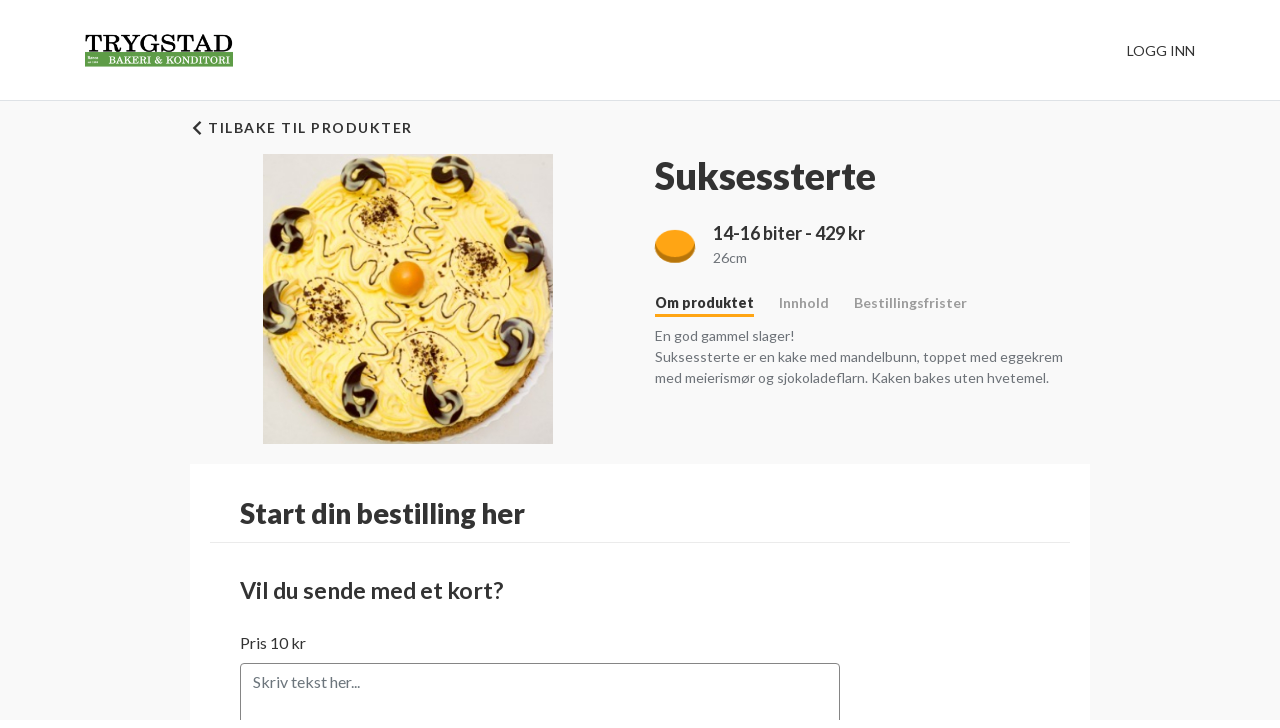

--- FILE ---
content_type: text/html; charset=utf-8
request_url: https://www.trygstadbakeri.no/shop/bestill/suksessterte-8420
body_size: 43845
content:
<!DOCTYPE html><html lang="no" translate="no"><head>
  <meta charset="utf-8">
  <meta name="google" value="notranslate">
  <base href="https://www.trygstadbakeri.no/shop/">
  <meta name="viewport" content="width=device-width, initial-scale=1, maximum-scale=1">
  <link rel="icon" type="image/png" href="https://d2y9vkode0okis.cloudfront.net/bakery-favicons_images/thumb/oLctreekTBjJ.png">
  <link rel="manifest" href="manifest.json">
  <link as="font" href="assets/fonts/glyphter/Glyphter.woff?v=1" rel="preload" type="font/woff">
  <meta content="379444128875610" property="fb:app_id">
  <meta name="theme-color" content="#ffffff">
  <style type="text/css">
      .cie-loading-container {
          display: flex;
          justify-content: center;
          align-items: center;
          position: relative;
          top: 0;
          height: 100vh;
          right: 0;
      }

      .cie-loading {
          opacity: 1;
          transition: 0.1s opacity;
          will-change: opacity;

          display: flex;
          justify-content: center;
          align-items: center;
          flex-direction: column;
      }

      .cie-loading-margin-compensator {
          margin-top: -100px;
      }

      .cie-loading {
          width: 100%;
          height: 100%;
          transform: scale(1);
      }

      .cie-loading-svg g {
          transform: translateX(40%);
      }

      .cie-loading-svg .icon {
          will-change: opacity;
          animation: fade 5s ease-in-out infinite;
          animation-timing-function: cubic-bezier(1, .07, .26, .69);
          animation-fill-mode: forwards;
          transform: translateX(0px) translateY(0px);
      }

      .cie-loading-svg .icon:nth-child(2) {
          animation-delay: -0.83s;
      }

      .cie-loading-svg .icon:nth-child(3) {
          transform: translateY(1px);
          animation-delay: -1.67s;
      }

      .cie-loading-svg .icon:nth-child(4) {
          transform: translateY(1px);
          animation-delay: -2.5s;
      }

      .cie-loading-svg .icon:nth-child(5) {
          animation-delay: -3.33s;
      }

      .cie-loading-svg .icon:last-child {
          animation-delay: -4.167s;
          transform: translateX(0px);
      }

      @-webkit-keyframes fade {
          0% {
              opacity: 0;
          }
          18% {
              opacity: 1;
          }
          28%, 100% {
              opacity: 0;
          }
      }

      loader-here {
          font-size: 2rem;
      }
  </style>
  <meta content="VsroA0l3YXr_qLCfBIMbclvp4J2sfNzg8l-IszZ0KUI" name="google-site-verification">
<link rel="stylesheet" href="themed-main-styles?primary_color=ffa514&amp;secondary_color=75ba75&amp;theme_version=289&amp;web_shop_key=trygstad-bakeri"><meta property="og:locale" content="nb_NO"><style ng-transition="my-app">#CookieIframe[_ngcontent-sc0]{display:block;height:170px;width:100%;position:fixed;z-index:99999;bottom:0;left:0;background:0 0}</style><meta property="og:url" content="https://www.trygstadbakeri.no/shop/bestill/suksessterte-8420"><link rel="canonical" href="https://www.trygstadbakeri.no/shop/bestill/suksessterte-8420"><style ng-transition="my-app">.stick-cart[_ngcontent-sc2]{position:fixed;bottom:0;width:100%;z-index:100;box-shadow:0 0 10px 1px rgba(0,0,0,.2)}</style><style ng-transition="my-app">.entire-wrapper[_ngcontent-sc3]{display:block;min-height:calc(100vh - 60px)}.entire-wrapper.entire-with-footer[_ngcontent-sc3]{min-height:calc(100vh - 228px)}@media (min-width:992px){.entire-wrapper[_ngcontent-sc3]{min-height:calc(100vh - 101px)}.entire-wrapper.entire-with-footer[_ngcontent-sc3]{min-height:calc(100vh - 201px)}}</style><style ng-transition="my-app">body[_ngcontent-sc8]{-moz-osx-font-smoothing:grayscale;-webkit-font-smoothing:antialiased}.h1[_ngcontent-sc8], .h2[_ngcontent-sc8], .h3[_ngcontent-sc8], .h4[_ngcontent-sc8], .h5[_ngcontent-sc8], .h6[_ngcontent-sc8], h1[_ngcontent-sc8], h2[_ngcontent-sc8], h3[_ngcontent-sc8], h4[_ngcontent-sc8], h5[_ngcontent-sc8], h6[_ngcontent-sc8]{font-weight:700}.h4[_ngcontent-sc8], h4[_ngcontent-sc8]{font-size:1.375rem}b[_ngcontent-sc8], strong[_ngcontent-sc8]{font-weight:700}.font-weight-super-bold[_ngcontent-sc8]{font-weight:900!important}.font-xxxs[_ngcontent-sc8]{font-size:.5625rem!important}.font-xxs[_ngcontent-sc8]{font-size:.625rem!important}.font-xs[_ngcontent-sc8]{font-size:.75rem!important}.font-sm[_ngcontent-sc8]{font-size:.8125rem!important}.font-md[_ngcontent-sc8]{font-size:.875rem!important}.font-lg[_ngcontent-sc8]{font-size:1rem!important}.font-xl[_ngcontent-sc8]{font-size:1.125rem!important}.font-xxl[_ngcontent-sc8]{font-size:1.25rem!important}.font-xxxl[_ngcontent-sc8]{font-size:1.4375rem!important}.font-2xl[_ngcontent-sc8]{font-size:1.5rem!important}.font-3xl[_ngcontent-sc8]{font-size:1.75rem!important}.font-4xl[_ngcontent-sc8]{font-size:2rem!important}.font-5xl[_ngcontent-sc8]{font-size:2.5rem!important}.font-6xl[_ngcontent-sc8]{font-size:3.125rem!important}.font-mute[_ngcontent-sc8]{color:#828282}.top-menu-container[_ngcontent-sc8]{height:100px;display:-ms-flexbox;display:flex;-ms-flex-pack:justify;justify-content:space-between;-ms-flex-align:center;align-items:center}.top-menu-container[_ngcontent-sc8]   .top-menu.text-white[_ngcontent-sc8]   .menu-link[_ngcontent-sc8]{color:#fff}.top-menu-container[_ngcontent-sc8]   .top-logo[_ngcontent-sc8]{height:100%;max-width:25%}.top-menu-container[_ngcontent-sc8]   .top-logo[_ngcontent-sc8]   img[_ngcontent-sc8]{max-width:100%;max-height:50%}@media (min-width:768px) and (max-width:1199px){.top-menu-container[_ngcontent-sc8]   .top-logo[_ngcontent-sc8]{max-width:27%}}.top-menu-container[_ngcontent-sc8]   .top-logo__medium[_ngcontent-sc8]{max-width:32%}@media (min-width:768px) and (max-width:1199px){.top-menu-container[_ngcontent-sc8]   .top-logo__medium[_ngcontent-sc8]{max-width:22%}}.top-menu-container[_ngcontent-sc8]   .top-logo__medium[_ngcontent-sc8]   img[_ngcontent-sc8]{max-height:70%}.top-menu-container[_ngcontent-sc8]   .top-logo__big[_ngcontent-sc8]{max-width:40%}@media (min-width:768px) and (max-width:1199px){.top-menu-container[_ngcontent-sc8]   .top-logo__big[_ngcontent-sc8]{max-width:22%}}.top-menu-container[_ngcontent-sc8]   .top-logo__big[_ngcontent-sc8]   img[_ngcontent-sc8]{max-height:90%}.top-menu-container[_ngcontent-sc8]   .menu-link.menu-link-active[_ngcontent-sc8]{text-decoration:underline}.top-menu-container[_ngcontent-sc8]   .user-dropdown-menu-wrap[_ngcontent-sc8]{margin-left:30px}.top-menu-container[_ngcontent-sc8]   .top-menu[_ngcontent-sc8]{display:-ms-flexbox;display:flex;-ms-flex-align:center;align-items:center;-ms-flex-pack:end;justify-content:flex-end;-ms-flex-wrap:wrap;flex-wrap:wrap}.top-menu-container[_ngcontent-sc8]   .top-menu[_ngcontent-sc8]   button.menu-link[_ngcontent-sc8]{outline:0!important;padding:0;cursor:pointer}.top-menu-container[_ngcontent-sc8]   .top-menu[_ngcontent-sc8]   button.menu-link[_ngcontent-sc8]:hover{text-decoration:underline}.top-menu-container[_ngcontent-sc8]   .top-menu[_ngcontent-sc8]   button.menu-link[_ngcontent-sc8], .top-menu-container[_ngcontent-sc8]   .top-menu[_ngcontent-sc8]   button.menu-link[_ngcontent-sc8]:active, .top-menu-container[_ngcontent-sc8]   .top-menu[_ngcontent-sc8]   button.menu-link[_ngcontent-sc8]:focus{background:0 0;border:none}.top-menu-container[_ngcontent-sc8]   .top-menu[_ngcontent-sc8]   .top-menu-dropdown[_ngcontent-sc8]{padding-top:5px;padding-bottom:5px}.top-menu-container[_ngcontent-sc8]   .top-menu[_ngcontent-sc8]   .top-menu-dropdown[_ngcontent-sc8], .top-menu-container[_ngcontent-sc8]   .top-menu[_ngcontent-sc8]   .top-menu-dropdown[_ngcontent-sc8] + .menu-link[_ngcontent-sc8]{margin-left:30px}.top-menu-container[_ngcontent-sc8]   .top-menu[_ngcontent-sc8]   .menu-link[_ngcontent-sc8]{text-transform:uppercase;color:#333;text-align:center;white-space:nowrap;padding-top:5px;padding-bottom:5px;margin-left:30px}.top-menu-container[_ngcontent-sc8]   .top-menu[_ngcontent-sc8]   .header-cart-btn[_ngcontent-sc8]{margin-left:30px}.top-menu-container[_ngcontent-sc8]   .top-menu[_ngcontent-sc8]   .menu-link[_ngcontent-sc8] + .menu-btn[_ngcontent-sc8]{margin-left:50px}@media (min-width:992px){.top-menu-container[_ngcontent-sc8]   .top-menu[_ngcontent-sc8]   .menu-btn[_ngcontent-sc8]{padding-left:35px;padding-right:35px}}@media (max-width:991px){.top-menu-container[_ngcontent-sc8]   .top-menu[_ngcontent-sc8]   .menu-btn[_ngcontent-sc8], .top-menu-container[_ngcontent-sc8]   .top-menu[_ngcontent-sc8]   .menu-link[_ngcontent-sc8]{font-size:.9rem}.top-menu-container[_ngcontent-sc8]   .top-menu[_ngcontent-sc8]   .header-cart-btn[_ngcontent-sc8], .top-menu-container[_ngcontent-sc8]   .top-menu[_ngcontent-sc8]   .menu-link[_ngcontent-sc8] + .menu-btn[_ngcontent-sc8], .top-menu-container[_ngcontent-sc8]   .top-menu[_ngcontent-sc8]   .menu-link[_ngcontent-sc8] + .menu-link[_ngcontent-sc8], .top-menu-container[_ngcontent-sc8]   .top-menu[_ngcontent-sc8]   .top-menu-dropdown[_ngcontent-sc8], .top-menu-container[_ngcontent-sc8]   .top-menu[_ngcontent-sc8]   .top-menu-dropdown[_ngcontent-sc8] + .menu-link[_ngcontent-sc8]{margin-left:17px}}.top-menu-container[_ngcontent-sc8]   .top-menu-items-wrapper[_ngcontent-sc8]{display:-ms-flexbox;display:flex;-ms-flex-align:center;align-items:center}.top-menu-container[_ngcontent-sc8]   .dropdown-menu[_ngcontent-sc8]{border-radius:0}</style><style ng-transition="my-app">.position-fixed.fixed-top[_ngcontent-sc9]{bottom:0;background:#fff}.top-menu-mobile[_ngcontent-sc9]{height:60px}.top-menu-mobile.is-sticky[_ngcontent-sc9]{position:fixed;left:0;top:0;z-index:1025;width:100%}.top-menu-mobile.is-sticky.border-bottom[_ngcontent-sc9]{border-bottom:1px solid #d6d6d6}.top-menu-mobile[_ngcontent-sc9]   .top-logo-mobile[_ngcontent-sc9]{display:-ms-flexbox;display:flex;-ms-flex-align:center;align-items:center;max-width:75%;height:40px}.top-menu-mobile[_ngcontent-sc9]   .top-logo-mobile[_ngcontent-sc9]   a[_ngcontent-sc9]{display:inline-block;height:100%}.top-menu-mobile[_ngcontent-sc9]   .top-logo-mobile[_ngcontent-sc9]   img[_ngcontent-sc9]{max-width:100%;max-height:100%}.top-menu-mobile[_ngcontent-sc9]   .top-logo-mobile__medium[_ngcontent-sc9]{max-width:80%;max-height:45px}.top-menu-mobile[_ngcontent-sc9]   .top-logo-mobile__big[_ngcontent-sc9]{max-width:85%;height:50px}.top-menu-mobile[_ngcontent-sc9]   .icon-burger-menu[_ngcontent-sc9]{font-size:1.5rem;line-height:1}.top-menu-mobile[_ngcontent-sc9]   .btn-show-searcher[_ngcontent-sc9]{height:19px}.subdomain-menu-items[_ngcontent-sc9]{text-transform:uppercase}.subdomain-menu-items[_ngcontent-sc9]   a.subdomain-menu-item[_ngcontent-sc9]{color:#333}.subdomain-menu-items.text-white[_ngcontent-sc9]   a.subdomain-menu-item[_ngcontent-sc9]{color:#fff}.menu-items[_ngcontent-sc9]{border-bottom:1px solid #ebebeb}.menu-items[_ngcontent-sc9]   .menu-item[_ngcontent-sc9]{border-top:1px solid #ebebeb;padding:1.3rem 1rem;text-align:center;cursor:pointer;text-transform:uppercase}.menu-items[_ngcontent-sc9]   a.menu-item[_ngcontent-sc9]{display:block;color:#333}.menu-items[_ngcontent-sc9]   .menu-btn-mobile[_ngcontent-sc9]{padding:1.3rem 1rem;text-transform:uppercase;display:block;border-radius:0;width:100%}.checkout-btn-mobile-menu-closed[_ngcontent-sc9]{border:none;border-radius:.25rem;padding:2px 10px}.checkout-btn-mobile-menu-closed[_ngcontent-sc9]   .btn-cart-icon[_ngcontent-sc9]{height:18px}.checkout-btn-mobile-menu-opened[_ngcontent-sc9]{padding:1.3rem 1rem;text-transform:uppercase;display:block;border-radius:0;border:none;width:100%}.checkout-btn-mobile-menu-opened[_ngcontent-sc9]   .btn-cart-icon[_ngcontent-sc9]{height:30px;width:24px}.checkout-btn-mobile-menu-opened[_ngcontent-sc9]   .cart-quantity[_ngcontent-sc9]{border-right:2px solid rgba(0,0,0,.5);margin-right:.5rem;padding-right:.5rem;display:-ms-flexbox;display:flex;-ms-flex-align:center;align-items:center;height:18px}</style><style ng-transition="my-app">.custom-loader-wrapper[_ngcontent-sc4]{display:-ms-flexbox;display:flex;-ms-flex-pack:center;justify-content:center;-ms-flex-align:center;align-items:center;-ms-flex-direction:column;flex-direction:column}.custom-loader-img[_ngcontent-sc4]   img[_ngcontent-sc4]{max-width:150px;max-height:100px}.loading-dots-wrap[_ngcontent-sc4]{text-align:center;display:-ms-flexbox;display:flex;position:relative}.dots-wrapper[_ngcontent-sc4]{position:absolute;right:-23px;bottom:0;width:20px}.loader-dot[_ngcontent-sc4]{display:none;margin-right:2px}</style><style ng-transition="my-app">.cie-loading{opacity:1;transition:opacity .1s;will-change:opacity;display:flex;justify-content:center;align-items:center;flex-direction:column}.cie-loading .cie-loading-wrap{width:100%;height:100%;transform:scale(1)}svg.cie-loading-svg{fill:#ffa514}svg.cie-loading-svg polygon{stroke:#ffa514}svg.cie-loading-svg.cie-loading-default-color{fill:#ff52a9}svg.cie-loading-svg.cie-loading-default-color polygon{stroke:#ff52a9}.cie-loading-svg g{transform:translateX(40%)}.cie-loading-svg .icon{animation:5s cubic-bezier(1,.07,.26,.69) infinite forwards fade;transform:translateX(0) translateY(0)}.cie-loading-svg .icon:nth-child(2){animation-delay:-.83s}.cie-loading-svg .icon:nth-child(3){transform:translateY(1px);animation-delay:-1.67s}.cie-loading-svg .icon:nth-child(4){transform:translateY(1px);animation-delay:-2.5s}.cie-loading-svg .icon:nth-child(5){animation-delay:-3.33s}.cie-loading-svg .icon:last-child{animation-delay:-4.167s;transform:translateX(0)}.cie-loading-text{margin-top:-10px}@keyframes fade{0%,100%,28%{opacity:0}18%{opacity:1}}</style><style ng-transition="my-app">body{-moz-osx-font-smoothing:grayscale;-webkit-font-smoothing:antialiased}.h1,.h2,.h3,.h4,.h5,.h6,h1,h2,h3,h4,h5,h6{font-weight:700}.h4,h4{font-size:1.375rem}b,strong{font-weight:700}.font-weight-super-bold{font-weight:900!important}.font-xxxs{font-size:.5625rem!important}.font-xxs{font-size:.625rem!important}.font-xs{font-size:.75rem!important}.font-sm{font-size:.8125rem!important}.font-md{font-size:.875rem!important}.font-lg{font-size:1rem!important}.font-xl{font-size:1.125rem!important}.font-xxl{font-size:1.25rem!important}.font-xxxl{font-size:1.4375rem!important}.font-2xl{font-size:1.5rem!important}.font-3xl{font-size:1.75rem!important}.font-4xl{font-size:2rem!important}.font-5xl{font-size:2.5rem!important}.font-6xl{font-size:3.125rem!important}.font-mute{color:#828282}.footer-subdomain-container{padding:20px 0;background-color:#75ba75}.footer-subdomain-container p{margin-bottom:0!important}.footer-subdomain-container .payment-methods-img{max-width:180px;display:block}.footer-subdomain-container .copyright-info{text-align:right}.footer-subdomain-container .copyright-info a{color:inherit!important}.footer-subdomain-container .copyright-info p{margin-bottom:0}.footer-subdomain-container .terms-and-condition-link{padding-bottom:3px}@media (min-width:1200px){.footer-subdomain-container{height:100px}}@media (max-width:1199px){.footer-subdomain-container .payment-methods-img{margin:0 auto 1rem}.footer-subdomain-container .terms-and-condition-link{margin-bottom:1rem;padding-bottom:0}.footer-subdomain-container .copyright-info,.footer-subdomain-container .terms-and-condition-link{text-align:center;font-size:.8125rem}}</style><style ng-transition="my-app"></style><title>Bestill suksessterte - Trygstad bakeri</title><meta property="og:title" content="Bestill suksessterte - Trygstad bakeri"><meta name="description" content="En god gammel slager!
Suksessterte er en kake med mandelbunn, toppet med eggekrem med meierismør og sjokoladeflarn. Kaken bakes uten hvetemel."><meta property="og:description" content="En god gammel slager!
Suksessterte er en kake med mandelbunn, toppet med eggekrem med meierismør og sjokoladeflarn. Kaken bakes uten hvetemel."><meta name="image" content="https://d2y9vkode0okis.cloudfront.net/product-types_images/234-27-1675872931708-8420.jpg"><meta property="og:image" content="https://d2y9vkode0okis.cloudfront.net/product-types_images/234-27-1675872931708-8420.jpg"><style ng-transition="my-app">body[_ngcontent-sc5]{-moz-osx-font-smoothing:grayscale;-webkit-font-smoothing:antialiased}.h1[_ngcontent-sc5], .h2[_ngcontent-sc5], .h3[_ngcontent-sc5], .h4[_ngcontent-sc5], .h5[_ngcontent-sc5], .h6[_ngcontent-sc5], h1[_ngcontent-sc5], h2[_ngcontent-sc5], h3[_ngcontent-sc5], h4[_ngcontent-sc5], h5[_ngcontent-sc5], h6[_ngcontent-sc5]{font-weight:700}.h4[_ngcontent-sc5], h4[_ngcontent-sc5]{font-size:1.375rem}b[_ngcontent-sc5], strong[_ngcontent-sc5]{font-weight:700}.font-weight-super-bold[_ngcontent-sc5]{font-weight:900!important}.font-xxxs[_ngcontent-sc5]{font-size:.5625rem!important}.font-xxs[_ngcontent-sc5]{font-size:.625rem!important}.font-xs[_ngcontent-sc5]{font-size:.75rem!important}.font-sm[_ngcontent-sc5]{font-size:.8125rem!important}.font-md[_ngcontent-sc5]{font-size:.875rem!important}.font-lg[_ngcontent-sc5]{font-size:1rem!important}.font-xl[_ngcontent-sc5]{font-size:1.125rem!important}.font-xxl[_ngcontent-sc5]{font-size:1.25rem!important}.font-xxxl[_ngcontent-sc5]{font-size:1.4375rem!important}.font-2xl[_ngcontent-sc5]{font-size:1.5rem!important}.font-3xl[_ngcontent-sc5]{font-size:1.75rem!important}.font-4xl[_ngcontent-sc5]{font-size:2rem!important}.font-5xl[_ngcontent-sc5]{font-size:2.5rem!important}.font-6xl[_ngcontent-sc5]{font-size:3.125rem!important}.font-mute[_ngcontent-sc5]{color:#828282}.text-gray-0[_ngcontent-sc5]{color:#333!important}.text-muted[_ngcontent-sc5]{color:#858585!important}.text-muted-2[_ngcontent-sc5]{color:#6d7278!important}.text-muted-warm[_ngcontent-sc5]{color:#9b9b9b!important}.text-black[_ngcontent-sc5]{color:#000}.text-danger[_ngcontent-sc5]{color:red}.text-pink[_ngcontent-sc5]{color:#75ba75}a.text-pink[_ngcontent-sc5]:focus, a.text-pink[_ngcontent-sc5]:hover{color:#75ba75!important}.text-orange[_ngcontent-sc5]{color:#ffb347}.text-blue[_ngcontent-sc5]{color:#0cf!important}.text-gray-75[_ngcontent-sc5]{color:#757575}.text-bold[_ngcontent-sc5]{font-weight:700}.text-color-default[_ngcontent-sc5]{color:#333!important}.text-underline[_ngcontent-sc5]{text-decoration:underline!important}.border-primary[_ngcontent-sc5]{border-color:#ffa514!important}.border-red[_ngcontent-sc5]{border-color:red!important}.border-bottom-gray[_ngcontent-sc5]{border-bottom:1px solid #d6d6d6}.border-bottom-gray-5[_ngcontent-sc5]{border-bottom:1px solid #f5f5f5}.cursor-pointer[_ngcontent-sc5]{cursor:pointer}.alert-circle-wrap[_ngcontent-sc5]   i[_ngcontent-sc5]{line-height:1;height:24px}.first-letter-capitalize[_ngcontent-sc5]::first-letter, .first-letter-capitalize[_ngcontent-sc5]:first-letter{text-transform:uppercase}.capitalize[_ngcontent-sc5]{text-transform:capitalize}.lh-1[_ngcontent-sc5], .line-height-1[_ngcontent-sc5]{line-height:1}.mt-2rem[_ngcontent-sc5]{margin-top:2rem}.mb-2rem[_ngcontent-sc5]{margin-bottom:2rem}.mb-05[_ngcontent-sc5]{margin-bottom:.5rem}.mb-02[_ngcontent-sc5]{margin-bottom:.2rem}.pb-0[_ngcontent-sc5]{padding-bottom:0!important}.input-shadow[_ngcontent-sc5]{box-shadow:0 0 5px 0 rgba(0,0,0,.1),0 1px 1px 0 rgba(0,0,0,.1)}@media (max-width:576px){.pl-xs-max-3[_ngcontent-sc5]{padding-left:1rem!important}.pr-xs-max-3[_ngcontent-sc5]{padding-right:1rem!important}.mt-xs-max-3[_ngcontent-sc5]{margin-top:1rem!important}}@media (max-width:768px){.bt-md-max-0[_ngcontent-sc5]{border-top:none!important}}.cake-builder-container[_ngcontent-sc5], .common-builder-container[_ngcontent-sc5]{margin-left:auto;margin-right:auto}@media (min-width:576px){.cake-builder-container[_ngcontent-sc5], .common-builder-container[_ngcontent-sc5]{width:510px}}@media (min-width:768px){.cake-builder-container[_ngcontent-sc5], .common-builder-container[_ngcontent-sc5]{width:690px}}@media (min-width:992px){.cake-builder-container[_ngcontent-sc5], .common-builder-container[_ngcontent-sc5]{width:900px}}.default-panel[_ngcontent-sc5]{background:#f5f5f5;padding:1.8rem;border-radius:5px}.w-60[_ngcontent-sc5]{width:60%!important}.w-40[_ngcontent-sc5]{width:40%!important}.pointer-events-none[_ngcontent-sc5]{pointer-events:none!important}.text-cross-out[_ngcontent-sc5]{text-decoration:line-through!important}@media (max-width:992px){.w-100-lg-max[_ngcontent-sc5]{width:100%!important}}.nowrap[_ngcontent-sc5]{white-space:nowrap;word-break:keep-all}.discount-bg[_ngcontent-sc5]{background:#f49}.text-discount[_ngcontent-sc5]{color:#f49!important}.label-xl-to-md[_ngcontent-sc5]{font-size:.875rem!important}@media (min-width:768px){.label-xl-to-md[_ngcontent-sc5]{font-size:1.125rem!important}}.label-lg-to-md[_ngcontent-sc5]{font-size:.875rem!important}@media (min-width:768px){.label-lg-to-md[_ngcontent-sc5]{font-size:1rem!important}}@media (max-width:767px){.default-panel[_ngcontent-sc5]{padding:.8rem}.text-center-md-max[_ngcontent-sc5]{text-align:center!important}}.font-h4[_ngcontent-sc5]{font-size:1.375rem!important}.mr-075[_ngcontent-sc5]{margin-right:.75rem}.uppercase[_ngcontent-sc5]{text-transform:uppercase!important}.full-screen-busy-wrap[_ngcontent-sc5]   .ng-busy[_ngcontent-sc5]{position:fixed;top:0;bottom:0;left:0;right:0;z-index:1010;display:flex;justify-content:center}.full-screen-busy-wrap[_ngcontent-sc5]   .ng-busy-backdrop[_ngcontent-sc5]{position:fixed}.cake-info-description[_ngcontent-sc5]{white-space:pre-line}.cake-info-description[_ngcontent-sc5]   p[_ngcontent-sc5], .cake-info-description[_ngcontent-sc5]   ul[_ngcontent-sc5]{margin-bottom:0}.cake-info-description[_ngcontent-sc5]   ul[_ngcontent-sc5]{padding-left:27px}.mt-075[_ngcontent-sc5]{margin-top:.75rem}.mb-075[_ngcontent-sc5]{margin-bottom:.75rem}[_nghost-sc5]{display:block}.standalone[_nghost-sc5]{background:#f9f9f9}.build-section-footer[_ngcontent-sc5]{background:#f9f9f9;border-bottom:1px solid #ebebeb;border-radius:0 0 5px 5px}.build-section-footer.footer-moved[_ngcontent-sc5]{padding-bottom:70px!important}.build-section-footer__no-border[_ngcontent-sc5]{border-bottom:none;border-radius:0}.start-order-title[_ngcontent-sc5]{font-size:1.75rem;font-weight:900;margin:0;padding:20px 30px 15px;border-bottom:1px solid #ebebeb;line-height:1}.cake-builder-container[_ngcontent-sc5]{max-width:100%;margin:0 auto}@media (max-width:575px){.start-order-title[_ngcontent-sc5]{font-weight:700;padding:20px 15px 15px}.upsell-title[_ngcontent-sc5]{padding:0 15px}}.upsell-title.upsell-title--indented[_ngcontent-sc5]{padding:0 40px}@media (min-width:576px){.upsell-title.upsell-title--indented[_ngcontent-sc5]{padding:0 50px}}</style><style ng-transition="my-app">body[_ngcontent-sc18]{-moz-osx-font-smoothing:grayscale;-webkit-font-smoothing:antialiased}.h1[_ngcontent-sc18], .h2[_ngcontent-sc18], .h3[_ngcontent-sc18], .h4[_ngcontent-sc18], .h5[_ngcontent-sc18], .h6[_ngcontent-sc18], h1[_ngcontent-sc18], h2[_ngcontent-sc18], h3[_ngcontent-sc18], h4[_ngcontent-sc18], h5[_ngcontent-sc18], h6[_ngcontent-sc18]{font-weight:700}.h4[_ngcontent-sc18], h4[_ngcontent-sc18]{font-size:1.375rem}b[_ngcontent-sc18], strong[_ngcontent-sc18]{font-weight:700}.font-weight-super-bold[_ngcontent-sc18]{font-weight:900!important}.font-xxxs[_ngcontent-sc18]{font-size:.5625rem!important}.font-xxs[_ngcontent-sc18]{font-size:.625rem!important}.font-xs[_ngcontent-sc18]{font-size:.75rem!important}.font-sm[_ngcontent-sc18]{font-size:.8125rem!important}.font-md[_ngcontent-sc18]{font-size:.875rem!important}.font-lg[_ngcontent-sc18]{font-size:1rem!important}.font-xl[_ngcontent-sc18]{font-size:1.125rem!important}.font-xxl[_ngcontent-sc18]{font-size:1.25rem!important}.font-xxxl[_ngcontent-sc18]{font-size:1.4375rem!important}.font-2xl[_ngcontent-sc18]{font-size:1.5rem!important}.font-3xl[_ngcontent-sc18]{font-size:1.75rem!important}.font-4xl[_ngcontent-sc18]{font-size:2rem!important}.font-5xl[_ngcontent-sc18]{font-size:2.5rem!important}.font-6xl[_ngcontent-sc18]{font-size:3.125rem!important}.font-mute[_ngcontent-sc18]{color:#828282}.text-gray-0[_ngcontent-sc18]{color:#333!important}.text-muted[_ngcontent-sc18]{color:#858585!important}.text-muted-2[_ngcontent-sc18]{color:#6d7278!important}.text-muted-warm[_ngcontent-sc18]{color:#9b9b9b!important}.text-black[_ngcontent-sc18]{color:#000}.text-danger[_ngcontent-sc18]{color:red}.text-pink[_ngcontent-sc18]{color:#75ba75}a.text-pink[_ngcontent-sc18]:focus, a.text-pink[_ngcontent-sc18]:hover{color:#75ba75!important}.text-orange[_ngcontent-sc18]{color:#ffb347}.text-blue[_ngcontent-sc18]{color:#0cf!important}.text-gray-75[_ngcontent-sc18]{color:#757575}.text-bold[_ngcontent-sc18]{font-weight:700}.text-color-default[_ngcontent-sc18]{color:#333!important}.text-underline[_ngcontent-sc18]{text-decoration:underline!important}.border-primary[_ngcontent-sc18]{border-color:#ffa514!important}.border-red[_ngcontent-sc18]{border-color:red!important}.border-bottom-gray[_ngcontent-sc18]{border-bottom:1px solid #d6d6d6}.border-bottom-gray-5[_ngcontent-sc18]{border-bottom:1px solid #f5f5f5}.cursor-pointer[_ngcontent-sc18]{cursor:pointer}.alert-circle-wrap[_ngcontent-sc18]   i[_ngcontent-sc18]{line-height:1;height:24px}.first-letter-capitalize[_ngcontent-sc18]::first-letter, .first-letter-capitalize[_ngcontent-sc18]:first-letter{text-transform:uppercase}.capitalize[_ngcontent-sc18]{text-transform:capitalize}.lh-1[_ngcontent-sc18], .line-height-1[_ngcontent-sc18]{line-height:1}.mt-2rem[_ngcontent-sc18]{margin-top:2rem}.mb-2rem[_ngcontent-sc18]{margin-bottom:2rem}.mb-05[_ngcontent-sc18]{margin-bottom:.5rem}.mb-02[_ngcontent-sc18]{margin-bottom:.2rem}.pb-0[_ngcontent-sc18]{padding-bottom:0!important}.input-shadow[_ngcontent-sc18]{box-shadow:0 0 5px 0 rgba(0,0,0,.1),0 1px 1px 0 rgba(0,0,0,.1)}@media (max-width:576px){.pl-xs-max-3[_ngcontent-sc18]{padding-left:1rem!important}.pr-xs-max-3[_ngcontent-sc18]{padding-right:1rem!important}.mt-xs-max-3[_ngcontent-sc18]{margin-top:1rem!important}}@media (max-width:768px){.bt-md-max-0[_ngcontent-sc18]{border-top:none!important}}.cake-info-container[_ngcontent-sc18], .common-builder-container[_ngcontent-sc18]{margin-left:auto;margin-right:auto}@media (min-width:576px){.cake-info-container[_ngcontent-sc18], .common-builder-container[_ngcontent-sc18]{width:510px}}@media (min-width:768px){.cake-info-container[_ngcontent-sc18], .common-builder-container[_ngcontent-sc18]{width:690px}}@media (min-width:992px){.cake-info-container[_ngcontent-sc18], .common-builder-container[_ngcontent-sc18]{width:900px}}.default-panel[_ngcontent-sc18]{background:#f5f5f5;padding:1.8rem;border-radius:5px}.w-60[_ngcontent-sc18]{width:60%!important}.w-40[_ngcontent-sc18]{width:40%!important}.pointer-events-none[_ngcontent-sc18]{pointer-events:none!important}.text-cross-out[_ngcontent-sc18]{text-decoration:line-through!important}@media (max-width:992px){.w-100-lg-max[_ngcontent-sc18]{width:100%!important}}.nowrap[_ngcontent-sc18]{white-space:nowrap;word-break:keep-all}.discount-bg[_ngcontent-sc18]{background:#f49}.text-discount[_ngcontent-sc18]{color:#f49!important}.label-xl-to-md[_ngcontent-sc18]{font-size:.875rem!important}@media (min-width:768px){.label-xl-to-md[_ngcontent-sc18]{font-size:1.125rem!important}}.label-lg-to-md[_ngcontent-sc18]{font-size:.875rem!important}@media (min-width:768px){.label-lg-to-md[_ngcontent-sc18]{font-size:1rem!important}}@media (max-width:767px){.default-panel[_ngcontent-sc18]{padding:.8rem}.text-center-md-max[_ngcontent-sc18]{text-align:center!important}}.font-h4[_ngcontent-sc18]{font-size:1.375rem!important}.mr-075[_ngcontent-sc18]{margin-right:.75rem}.uppercase[_ngcontent-sc18]{text-transform:uppercase!important}.full-screen-busy-wrap[_ngcontent-sc18]   .ng-busy[_ngcontent-sc18]{position:fixed;top:0;bottom:0;left:0;right:0;z-index:1010;display:flex;justify-content:center}.full-screen-busy-wrap[_ngcontent-sc18]   .ng-busy-backdrop[_ngcontent-sc18]{position:fixed}.cake-info-description[_ngcontent-sc18]{white-space:pre-line}.cake-info-description[_ngcontent-sc18]   p[_ngcontent-sc18], .cake-info-description[_ngcontent-sc18]   ul[_ngcontent-sc18]{margin-bottom:0}.cake-info-description[_ngcontent-sc18]   ul[_ngcontent-sc18]{padding-left:27px}.mt-075[_ngcontent-sc18]{margin-top:.75rem}.mb-075[_ngcontent-sc18]{margin-bottom:.75rem}[_nghost-sc18]{background:#f9f9f9;display:block}.cake-name[_ngcontent-sc18]{font-size:2rem;font-weight:900;line-height:1.12;margin-bottom:0}.container-fluid[_ngcontent-sc18]{border-bottom:1px solid #f9f9f9}.bakery-image-container[_ngcontent-sc18]   img[_ngcontent-sc18]{max-width:350px}.gallery-wrap[_ngcontent-sc18]{padding-left:.5rem;text-align:right;margin-top:10px}.gallery-wrap[_ngcontent-sc18]   .gallery-item[_ngcontent-sc18]{cursor:pointer;display:inline-block;height:40px;margin-left:.5rem;margin-right:.5rem;margin-bottom:10px;position:relative}.gallery-wrap[_ngcontent-sc18]   .gallery-item[_ngcontent-sc18]   img[_ngcontent-sc18]{height:100%}.gallery-wrap[_ngcontent-sc18]   .selected-item[_ngcontent-sc18]:after{content:"";background:0 0;position:absolute;z-index:5;top:0;left:0;width:100%;height:100%;border:2px solid #ffa514}@media (min-width:768px){.cake-name[_ngcontent-sc18]{font-size:2.375rem}.gallery-wrap[_ngcontent-sc18]{margin-left:-.5rem;margin-right:-.5rem}}.padding-for-gallery[_ngcontent-sc18]{padding-bottom:72px}@media (min-width:576px){.tabs-for-no-image-cake[_ngcontent-sc18]{width:60%}.no-image-container[_ngcontent-sc18]{padding:25px 30px;background:#fff}.cake-info-container.no-image-container[_ngcontent-sc18]{padding:25px 55px;background:#fff}}.cake-info-container[_ngcontent-sc18]{max-width:100%;padding-bottom:20px;padding-right:15px;padding-left:15px;margin-right:auto;margin-left:auto}@media (max-width:575px){.cake-info-container[_ngcontent-sc18]{padding-bottom:0!important}}.badge.badge__top-left[_ngcontent-sc18]{color:#fff;padding:9px 15px;font-weight:400;font-size:.8125rem}.cake-info-img-badges[_ngcontent-sc18]{position:absolute;padding:15px;top:0;left:0;width:100%;display:flex;align-items:flex-start}.bakery-info-line[_ngcontent-sc18]   .delivery-params-separator[_ngcontent-sc18]{margin:0 12px;display:none}@media (min-width:576px){.bakery-info-line[_ngcontent-sc18]{display:flex}.bakery-info-line[_ngcontent-sc18]   .delivery-params-separator[_ngcontent-sc18]{display:block}}</style><style ng-transition="my-app">.ingredients[_ngcontent-sc32]{white-space:pre-line}.cake-info-tabs[_ngcontent-sc32]{display:flex}.cake-info-tabs[_ngcontent-sc32]   .cake-info-tab[_ngcontent-sc32]{font-weight:700;color:#9b9b9b;cursor:pointer;padding-bottom:1px}.cake-info-tabs[_ngcontent-sc32]   .cake-info-tab[_ngcontent-sc32] + .cake-info-tab[_ngcontent-sc32]{margin-left:25px}.cake-info-tabs[_ngcontent-sc32]   .cake-info-tab.active[_ngcontent-sc32]{font-weight:900;color:#333;border-bottom:3px solid #ffa514}@media (max-width:767px){.cake-info-tabs[_ngcontent-sc32]   .cake-info-tab[_ngcontent-sc32]{word-break:keep-all;white-space:nowrap}.cake-info-tabs[_ngcontent-sc32]{overflow-y:auto;margin-right:-15px;-ms-overflow-style:none;scrollbar-width:none}.cake-info-tabs[_ngcontent-sc32]::-webkit-scrollbar{display:none}}.cake-info-tabs[_ngcontent-sc32]   .tab-gap[_ngcontent-sc32]{padding-right:15px}.cake-info-tab-content[_ngcontent-sc32]{color:#6d7278}@media (max-width:575px){.cake-info-tab-content[_ngcontent-sc32]{padding-bottom:1rem}}</style><style ng-transition="my-app">.cake-img-container[_ngcontent-sc29]{overflow:hidden;position:relative;background-repeat:no-repeat;background-position:top center;background-size:contain;height:0;padding-top:66.6666666667%}.cake-img-container.is-vertical[_ngcontent-sc29]{padding-top:100%}.cake-img-container[_ngcontent-sc29]   img[_ngcontent-sc29]{position:absolute;z-index:-100;opacity:0}@media print{.cake-img-container[_ngcontent-sc29]   img[_ngcontent-sc29]{position:static;opacity:1;max-width:100%;max-height:540px}.cake-img-container[_ngcontent-sc29]{text-align:center;position:static!important;overflow:auto!important;padding:0!important;height:auto!important;background:0 0!important}}ui-discount-badge[_ngcontent-sc29]{position:absolute;top:10px;right:10px;z-index:50}ui-discount-badge.shift-badge[_ngcontent-sc29]{right:19%}</style><style ng-transition="my-app">.ui-size-shape-info[_ngcontent-sc30]   .shape-icon-wrap[_ngcontent-sc30]{display:block;margin-top:4px}</style><style ng-transition="my-app">.size-shape[_ngcontent-sc35]{transition:background-color .3s ease-in-out;border:none;display:inline-block;background:#ffa514;box-shadow:inset 0 -5px 0 0 #B7750A;transform:perspective(150px) rotateX(35deg);-webkit-transform:perspective(150px) rotateX(35deg);outline:transparent solid 1px;border-radius:3px;width:40px;height:40px}.size-shape.ROUND[_ngcontent-sc35]{border-radius:50%}.size-shape.RECTANGLE[_ngcontent-sc35]{height:35px;margin-top:5px;margin-bottom:5px}.size-shape.OVAL[_ngcontent-sc35]{width:45px;border-radius:50%}@media (max-width:767px){.size-shape[_ngcontent-sc35]{transform:perspective(150px) rotateX(35deg);-webkit-transform:perspective(150px) rotateX(35deg)}}.shape-container[_ngcontent-sc35]{position:relative;display:block;width:42px;height:42px}.size-shape-level[_ngcontent-sc35]{transform:perspective(150px) rotateX(45deg);-webkit-transform:perspective(150px) rotateX(45deg);border-radius:50%;width:43px;height:43px;position:absolute}.size-shape-level.TWO-LEVEL-ROUND[_ngcontent-sc35]{left:4px;top:-2px;width:35px;height:35px}.size-shape-level.THR-LEVEL-ROUND[_ngcontent-sc35]{left:8px;top:-3px;width:27px;height:27px}.size-shape-level.FOR-LEVEL-ROUND[_ngcontent-sc35]{left:12px;top:-4px;width:19px;height:19px}.size-shape-level.TWO-LEVEL-ROUND[_ngcontent-sc35]:last-child{box-shadow:inset 0 -6px 0 0 #B7750A;left:7px;top:-2px;width:30px;height:30px}@media (max-width:767px){.size-shape-level[_ngcontent-sc35]{transform:perspective(250px) rotateX(35deg);-webkit-transform:perspective(250px) rotateX(35deg)}}</style><style ng-transition="my-app">[_nghost-sc36]{display:block;position:relative}[_nghost-sc36] > .build-section[_ngcontent-sc36]{transition:opacity .3s ease-in-out}[_nghost-sc36] > .build-section.disabled[_ngcontent-sc36]{opacity:.4;pointer-events:none}.build-section[_ngcontent-sc36]{background:rgba(255,255,255,.5);position:relative;transition:opacity .5s,transform .5s;padding:25px 15px}@media (min-width:576px){.build-section[_ngcontent-sc36]{padding:30px}}@media (min-width:992px){.build-section[_ngcontent-sc36]   .help-text-wrap[_ngcontent-sc36]{width:60%}.build-section[_ngcontent-sc36]   .build-section__content[_ngcontent-sc36]{width:75%}}.build-section__header[_ngcontent-sc36]{font-weight:700;font-size:1.4375rem}.blocker-layer[_ngcontent-sc36]{background:#ccc;opacity:.2;position:absolute;left:0;right:0;bottom:0;top:0}</style><style ng-transition="my-app">textarea[_ngcontent-sc43]{resize:none;overflow:hidden;transition:height .2s ease-in-out}</style><style ng-transition="my-app">body[_ngcontent-sc28]{-moz-osx-font-smoothing:grayscale;-webkit-font-smoothing:antialiased}.h1[_ngcontent-sc28], .h2[_ngcontent-sc28], .h3[_ngcontent-sc28], .h4[_ngcontent-sc28], .h5[_ngcontent-sc28], .h6[_ngcontent-sc28], h1[_ngcontent-sc28], h2[_ngcontent-sc28], h3[_ngcontent-sc28], h4[_ngcontent-sc28], h5[_ngcontent-sc28], h6[_ngcontent-sc28]{font-weight:700}.h4[_ngcontent-sc28], h4[_ngcontent-sc28]{font-size:1.375rem}b[_ngcontent-sc28], strong[_ngcontent-sc28]{font-weight:700}.font-weight-super-bold[_ngcontent-sc28]{font-weight:900!important}.font-xxxs[_ngcontent-sc28]{font-size:.5625rem!important}.font-xxs[_ngcontent-sc28]{font-size:.625rem!important}.font-xs[_ngcontent-sc28]{font-size:.75rem!important}.font-sm[_ngcontent-sc28]{font-size:.8125rem!important}.font-md[_ngcontent-sc28]{font-size:.875rem!important}.font-lg[_ngcontent-sc28]{font-size:1rem!important}.font-xl[_ngcontent-sc28]{font-size:1.125rem!important}.font-xxl[_ngcontent-sc28]{font-size:1.25rem!important}.font-xxxl[_ngcontent-sc28]{font-size:1.4375rem!important}.font-2xl[_ngcontent-sc28]{font-size:1.5rem!important}.font-3xl[_ngcontent-sc28]{font-size:1.75rem!important}.font-4xl[_ngcontent-sc28]{font-size:2rem!important}.font-5xl[_ngcontent-sc28]{font-size:2.5rem!important}.font-6xl[_ngcontent-sc28]{font-size:3.125rem!important}.font-mute[_ngcontent-sc28]{color:#828282}@media (max-width:575px){.col-cake-count[_ngcontent-sc28], .col-total[_ngcontent-sc28]{justify-content:center}}.col-cake-count[_ngcontent-sc28]{display:flex;justify-content:flex-end}@media (max-width:575px){.col-cake-count[_ngcontent-sc28]{justify-content:center}}.col-total[_ngcontent-sc28]{display:flex;justify-content:flex-start}@media (max-width:575px){.col-total[_ngcontent-sc28]{justify-content:center}}</style><style ng-transition="my-app">body[_ngcontent-sc40]{-moz-osx-font-smoothing:grayscale;-webkit-font-smoothing:antialiased}.h1[_ngcontent-sc40], .h2[_ngcontent-sc40], .h3[_ngcontent-sc40], .h4[_ngcontent-sc40], .h5[_ngcontent-sc40], .h6[_ngcontent-sc40], h1[_ngcontent-sc40], h2[_ngcontent-sc40], h3[_ngcontent-sc40], h4[_ngcontent-sc40], h5[_ngcontent-sc40], h6[_ngcontent-sc40]{font-weight:700}.h4[_ngcontent-sc40], h4[_ngcontent-sc40]{font-size:1.375rem}b[_ngcontent-sc40], strong[_ngcontent-sc40]{font-weight:700}.font-weight-super-bold[_ngcontent-sc40]{font-weight:900!important}.font-xxxs[_ngcontent-sc40]{font-size:.5625rem!important}.font-xxs[_ngcontent-sc40]{font-size:.625rem!important}.font-xs[_ngcontent-sc40]{font-size:.75rem!important}.font-sm[_ngcontent-sc40]{font-size:.8125rem!important}.font-md[_ngcontent-sc40]{font-size:.875rem!important}.font-lg[_ngcontent-sc40]{font-size:1rem!important}.font-xl[_ngcontent-sc40]{font-size:1.125rem!important}.font-xxl[_ngcontent-sc40]{font-size:1.25rem!important}.font-xxxl[_ngcontent-sc40]{font-size:1.4375rem!important}.font-2xl[_ngcontent-sc40]{font-size:1.5rem!important}.font-3xl[_ngcontent-sc40]{font-size:1.75rem!important}.font-4xl[_ngcontent-sc40]{font-size:2rem!important}.font-5xl[_ngcontent-sc40]{font-size:2.5rem!important}.font-6xl[_ngcontent-sc40]{font-size:3.125rem!important}.font-mute[_ngcontent-sc40]{color:#828282}.count[_ngcontent-sc40]{display:inline-block;border-radius:4px;background:#fff}.count.input-counter[_ngcontent-sc40]{width:70px}input[_ngcontent-sc40]::-webkit-inner-spin-button, input[_ngcontent-sc40]::-webkit-outer-spin-button{-webkit-appearance:none;margin:0}input[type=number][_ngcontent-sc40]{-moz-appearance:textfield}.btn-count-control[_ngcontent-sc40]{transition:opacity .4s,color .3s,border-color .3s;outline:0!important;box-shadow:none!important;line-height:1;cursor:pointer;background-color:#fff;border:1px solid #333;color:#333;border-radius:100%;display:flex;justify-content:center;align-content:center;position:relative}.btn-count-control[_ngcontent-sc40]:hover{border-color:#ffa514;color:#ffa514}.btn-count-control[_ngcontent-sc40]:active{background-color:#E8BF7D}.btn-count-control[disabled][_ngcontent-sc40]{cursor:default;opacity:.2}.btn-count-control[_ngcontent-sc40]   .counter-control[_ngcontent-sc40]{position:absolute}.btn-count-control.btn-primary[_ngcontent-sc40]{background:#ffa514;border-color:#ffa514;color:#fff}.btn-count-control.btn-primary[_ngcontent-sc40]:hover{background:#E8BF7D;border-color:#E8BF7D}@media (hover:none) and (pointer:coarse){.btn-count-control.btn-primary[_ngcontent-sc40]:hover{background:#ffa514;border-color:#ffa514}}.btn-count-control.btn-primary[_ngcontent-sc40]:active, .btn-count-control.btn-primary[_ngcontent-sc40]:not(:disabled):not(.disabled):active{background:#F5D7A7;border-color:#F5D7A7}.btn-count-control.btn-primary[_ngcontent-sc40]:focus, .btn-count-control.btn-primary[_ngcontent-sc40]:not(:disabled):not(.disabled):focus{box-shadow:none}.btn-count-control.btn-primary[_ngcontent-sc40]:not(:disabled):not(.disabled):active{box-shadow:0 0 0 .2rem rgba(234,171,68,0.25)!important}.btn-count-control.btn-primary.disabled[_ngcontent-sc40], .btn-count-control.btn-primary[disabled][_ngcontent-sc40]{color:#858585!important;border-color:#d6d6d6!important;background-color:#d6d6d6!important;box-shadow:none}.btn-count-control.btn-primary[disabled][_ngcontent-sc40]{opacity:1;color:#fff!important;background-color:#ffa514!important;border:1px solid #ffa514!important}.counter-lg[_ngcontent-sc40]   .count[_ngcontent-sc40]{margin-right:1.5rem;margin-left:1.5rem;line-height:50px;min-width:50px;height:50px;font-size:1.8rem}.counter-lg[_ngcontent-sc40]   .btn-count-control[_ngcontent-sc40]{width:50px;height:50px;padding:0}.counter-lg[_ngcontent-sc40]   .btn-count-control[_ngcontent-sc40]   .counter-control[_ngcontent-sc40]{font-size:1.5rem;position:absolute;top:12px;left:12px;width:24px;height:24px}.counter-md[_ngcontent-sc40]   .count[_ngcontent-sc40]{line-height:40px;height:40px;min-width:40px;font-size:1.5rem;margin:0 1rem;border:1px solid #ebebeb}.counter-md[_ngcontent-sc40]   .btn-count-control[_ngcontent-sc40]{padding:0;width:40px;height:40px}.counter-md[_ngcontent-sc40]   .btn-count-control[_ngcontent-sc40]   .counter-control[_ngcontent-sc40]{position:absolute;top:11px;left:11px;width:16px;height:16px}.counter-sm[_ngcontent-sc40]   .count[_ngcontent-sc40]{background:0 0;line-height:25px;height:25px;width:40px;font-size:1rem}.counter-sm[_ngcontent-sc40]   .count.sm-counter-input[_ngcontent-sc40]{width:50px;border:1px solid #ebebeb;background:#fff}.counter-sm[_ngcontent-sc40]   .btn-count-control[_ngcontent-sc40]{padding:0;width:25px;height:25px}.counter-sm[_ngcontent-sc40]   .btn-count-control[_ngcontent-sc40]   .counter-control[_ngcontent-sc40]{font-size:12px;position:absolute;top:5px;left:6px;width:8px;height:8px}.counter-sm[_ngcontent-sc40]   .btn-count-control.btn-filler[_ngcontent-sc40]{background-color:#ffa514;border:1px solid #ffa514;color:#fff}.counter-sm[_ngcontent-sc40]   .btn-count-control.btn-filler[_ngcontent-sc40]:hover{background-color:#E8BF7D;border-color:#E8BF7D}.counter-sm[_ngcontent-sc40]   .btn-count-control.btn-filler[_ngcontent-sc40]:active{background-color:#F5D7A7;border-color:#F5D7A7}.counter-lg[_ngcontent-sc40]   .btn-count-control[_ngcontent-sc40], .counter-md[_ngcontent-sc40]   .btn-count-control[_ngcontent-sc40]{background-color:#ffa514;border:1px solid #ffa514;color:#fff;transition:none}.counter-lg[_ngcontent-sc40]   .btn-count-control[_ngcontent-sc40]:hover, .counter-md[_ngcontent-sc40]   .btn-count-control[_ngcontent-sc40]:hover{background-color:#E8BF7D;border-color:#E8BF7D}.counter-lg[_ngcontent-sc40]   .btn-count-control[_ngcontent-sc40]:active, .counter-md[_ngcontent-sc40]   .btn-count-control[_ngcontent-sc40]:active{background-color:#F5D7A7;border-color:#F5D7A7}</style><style ng-transition="my-app">[_nghost-sc41]{display:inline-block}[_nghost-sc41]   .total-price[_ngcontent-sc41]{font-size:1.4375rem;line-height:40px}</style><style ng-transition="my-app">body[_ngcontent-sc26]{-moz-osx-font-smoothing:grayscale;-webkit-font-smoothing:antialiased}.h1[_ngcontent-sc26], .h2[_ngcontent-sc26], .h3[_ngcontent-sc26], .h4[_ngcontent-sc26], .h5[_ngcontent-sc26], .h6[_ngcontent-sc26], h1[_ngcontent-sc26], h2[_ngcontent-sc26], h3[_ngcontent-sc26], h4[_ngcontent-sc26], h5[_ngcontent-sc26], h6[_ngcontent-sc26]{font-weight:700}.h4[_ngcontent-sc26], h4[_ngcontent-sc26]{font-size:1.375rem}b[_ngcontent-sc26], strong[_ngcontent-sc26]{font-weight:700}.font-weight-super-bold[_ngcontent-sc26]{font-weight:900!important}.font-xxxs[_ngcontent-sc26]{font-size:.5625rem!important}.font-xxs[_ngcontent-sc26]{font-size:.625rem!important}.font-xs[_ngcontent-sc26]{font-size:.75rem!important}.font-sm[_ngcontent-sc26]{font-size:.8125rem!important}.font-md[_ngcontent-sc26]{font-size:.875rem!important}.font-lg[_ngcontent-sc26]{font-size:1rem!important}.btn-footer[_ngcontent-sc26], .font-xl[_ngcontent-sc26]{font-size:1.125rem!important}.font-xxl[_ngcontent-sc26]{font-size:1.25rem!important}.font-xxxl[_ngcontent-sc26]{font-size:1.4375rem!important}.font-2xl[_ngcontent-sc26]{font-size:1.5rem!important}.font-3xl[_ngcontent-sc26]{font-size:1.75rem!important}.font-4xl[_ngcontent-sc26]{font-size:2rem!important}.font-5xl[_ngcontent-sc26]{font-size:2.5rem!important}.font-6xl[_ngcontent-sc26]{font-size:3.125rem!important}.font-mute[_ngcontent-sc26]{color:#828282}.btn-footer[_ngcontent-sc26]{padding:.625rem;height:60px}@media (min-width:576px){.btn-footer[_ngcontent-sc26]{max-width:280px}}.sticky-submit-button-wrapper[_ngcontent-sc26]{position:fixed;bottom:0;left:0;width:100%;z-index:10;background-color:#fff;box-shadow:0 -2px 5px #d6d6d6}@media (min-width:768px){.sticky-submit-button-wrapper[_ngcontent-sc26]{height:100px}}.sticky-submit-button-wrapper.sticky-submit-button-moved[_ngcontent-sc26]{bottom:78px!important}</style></head>
<body>
<app-root _nghost-sc0="" class="ng-tns-c0-0" ng-version="8.2.14"><router-outlet _ngcontent-sc0="" class="ng-tns-c0-0"></router-outlet><entire-root class="ng-star-inserted"><router-outlet></router-outlet><build-product _nghost-sc2="" class="ng-star-inserted"><entire-wrapper _ngcontent-sc2="" _nghost-sc3=""><div _ngcontent-sc3="" style="background-color:#ffffff;" class="border-bottom"><div _ngcontent-sc3="" class="container"><page-header-main _ngcontent-sc3="" class="d-none d-lg-block" _nghost-sc8=""><div _ngcontent-sc8="" class="top-menu-container"><a _ngcontent-sc8="" class="top-logo d-flex align-items-center top-logo__medium" href="/"><img _ngcontent-sc8="" src="https://d2y9vkode0okis.cloudfront.net/bakery-logos_images/thumb/KZAnO9H-ZDAz.png" alt="logo-image"></a><div _ngcontent-sc8="" class="d-md-flex justify-content-between w-100 ml-4"><div _ngcontent-sc8="" class="header-left-side"><router-outlet _ngcontent-sc8="" name="header-left-side"></router-outlet></div><!----><div _ngcontent-sc8="" class="d-md-flex ng-star-inserted"><div _ngcontent-sc8="" class="top-menu" style="color:#333333;"><div _ngcontent-sc8="" class="top-menu-items-wrapper"><!----><router-outlet _ngcontent-sc8="" name="check-delivery-for-choose-cake"></router-outlet><!----><!----><!----><!----><!----><!----><a _ngcontent-sc8="" class="menu-link font-md ng-star-inserted" style="color:#333333;" href="#"> Logg inn </a><!----></div></div><div _ngcontent-sc8="" class="header-right-side"><router-outlet _ngcontent-sc8="" name="header-right-side"></router-outlet><cart-show-and-checkout-for-route _nghost-sc15="" class="ng-star-inserted"><!----></cart-show-and-checkout-for-route></div></div></div></div></page-header-main></div><page-header-mobile _ngcontent-sc3="" class="d-lg-none" _nghost-sc9=""><!----><div _ngcontent-sc9="" class="top-menu-mobile ng-star-inserted" style="background-color:#ffffff;"><div _ngcontent-sc9="" class="container h-100 d-flex align-items-center justify-content-between" style="background-color:#ffffff;"><div _ngcontent-sc9="" class="top-logo-mobile top-logo-mobile__medium"><a _ngcontent-sc9="" href="/"><img _ngcontent-sc9="" src="https://d2y9vkode0okis.cloudfront.net/bakery-logos_images/thumb/KZAnO9H-ZDAz.png" alt="logo-image"></a><!----></div><!----><!----></div></div><!----><div _ngcontent-sc9="" class="position-fixed fixed-top py-3 d-none"><div _ngcontent-sc9="" class="text-right px-3"><i _ngcontent-sc9="" class="icon-close pointer"></i></div><div _ngcontent-sc9="" class="menu-items font-2xl mt-3"><!----><router-outlet _ngcontent-sc9="" name="check-delivery-for-choose-cake"></router-outlet><!----><!----><!----><!----><!----><!----><!----><!----><!----><div _ngcontent-sc9="" class="menu-item ng-star-inserted"> Logg inn </div><!----></div></div></page-header-mobile></div><div _ngcontent-sc3="" class="entire-wrapper entire-with-footer"><div _ngcontent-sc2="" class="build-product-page position-relative"><!----><!----><div _ngcontent-sc2="" class="ng-star-inserted"><div _ngcontent-sc2="" class="back-btn-wrapper common-builder-container d-flex align-items-center pointer py-3 font-weight-bold"><i _ngcontent-sc2="" class="icon-chevron-left font-md"></i><span _ngcontent-sc2="" class="pl-1 text-uppercase back-to-overview-link" translate="bakerySite.buildProduct.backToAllProducts">Tilbake til produkter</span></div><cake-builder _ngcontent-sc2="" class="standalone" _nghost-sc5=""><div _ngcontent-sc5="" class="full-screen-busy-wrap"><div _ngcontent-sc5=""></div></div><!----><cake-info _ngcontent-sc5="" _nghost-sc18="" class="ng-star-inserted"><!----><div _ngcontent-sc18="" class="cake-info-container ng-star-inserted"><div _ngcontent-sc18="" class="row"><!----><div _ngcontent-sc18="" class="pl-0 pr-sm-max-0 col-md-6 ng-star-inserted"><!----><!----><!----><!----><!----><product-img _ngcontent-sc18="" class="pointer d-none d-md-block ng-star-inserted" _nghost-sc29=""><div _ngcontent-sc29="" class="cake-img-container" style="background-image:url(https://d2y9vkode0okis.cloudfront.net/product-types_images/234-27-1675872931708-8420.jpg);"><img _ngcontent-sc29="" alt="Trygstad bakeri - Suksessterte"><!----><!----><!----></div><!----></product-img><!----><!----></div><div _ngcontent-sc18="" class="col-md-6"><div _ngcontent-sc18="" class="pt-sm-max-3"><h1 _ngcontent-sc18="" class="cake-name">Suksessterte</h1><!----><!----><!----><!----><ui-size-shape-info _ngcontent-sc18="" class="d-block my-4 ng-star-inserted" _nghost-sc30=""><div _ngcontent-sc30="" class="ui-size-shape-info d-flex align-items-center"><ui-shape-icon _ngcontent-sc30="" class="mr-3 shape-icon-wrap" _nghost-sc35=""><div _ngcontent-sc35="" class="shape-container " classname="shape-container "><!----><span _ngcontent-sc35="" class="size-shape ROUND ng-star-inserted" classname="size-shape ROUND"></span><!----></div></ui-shape-icon><div _ngcontent-sc30=""><!----><div _ngcontent-sc30="" class="font-xl font-weight-bold ng-star-inserted"> 14-16 biter - 429 kr </div><!----><!----><div _ngcontent-sc30="" class="font-md text-muted-2 ng-star-inserted"> 26cm </div></div></div></ui-size-shape-info><!----><!----></div><cake-info-tabs _ngcontent-sc18="" class="d-block mt-sm-min-4 mt-xs-max-3" _nghost-sc32=""><div _ngcontent-sc32="" class="cake-info-tabs font-md"><!----><div _ngcontent-sc32="" class="cake-info-tab border-primary active ng-star-inserted">Om produktet</div><!----><div _ngcontent-sc32="" class="cake-info-tab border-primary ng-star-inserted">Innhold</div><!----><div _ngcontent-sc32="" class="tab-gap d-md-none"></div></div><!----><div _ngcontent-sc32="" class="cake-info-tab-content pt-2 mb-4 font-md ng-star-inserted"><!----><product-availability-info _ngcontent-sc32=""><!----></product-availability-info><div _ngcontent-sc32="" class="cake-info-description">En god gammel slager!
Suksessterte er en kake med mandelbunn, toppet med eggekrem med meierismør og sjokoladeflarn. Kaken bakes uten hvetemel.</div></div><!----><!----></cake-info-tabs></div></div></div><!----><!----><!----></cake-info><!----><!----><!----><!----><div _ngcontent-sc5="" class="bg-white builder-paddings cake-builder-container ng-star-inserted"><!----><!----><!----><div _ngcontent-sc5="" class="start-order-title d-none d-sm-block ng-star-inserted">Start din bestilling her</div><!----><!----><!----><!----><!----><div _ngcontent-sc5="" class="border-for-build-section-wrapper"><!----><!----><!----><!----><!----><!----><cake-question-section _ngcontent-sc5="" class="border-for-build-section ng-star-inserted"><build-section _nghost-sc36=""><section _ngcontent-sc36="" class="build-section"><div _ngcontent-sc36="" class="build-section__header mb-1"> Vil du sende med et kort? </div><div _ngcontent-sc36="" class="font-xs font-mute help-text-wrap"><!----></div><div _ngcontent-sc36="" class="build-section__content mt-4" classname="build-section__content "><!----><div class="mb-2 ng-star-inserted"><span translate="cakeBuilder.cakeQuestionSection.cost">Pris</span>&nbsp;<span>10 kr</span></div><div class="form-group mb-2"><ui-expandable-textarea rows="1" _nghost-sc43=""><textarea _ngcontent-sc43="" class="form-control ng-untouched ng-pristine ng-valid" value="" style="min-height:70px;" placeholder="Skriv tekst her..." rows="1" name="Skriv tekst her..." maxlength="160"></textarea></ui-expandable-textarea></div><div class="font-weight-bold font-sm"> 0/160 tegn </div></div><!----></section></build-section></cake-question-section><!----><!----><!----><!----><!----><!----><!----><cake-question-section _ngcontent-sc5="" class="border-for-build-section ng-star-inserted"><build-section _nghost-sc36=""><section _ngcontent-sc36="" class="build-section"><div _ngcontent-sc36="" class="build-section__header mb-1"> Kommentar til konditor </div><div _ngcontent-sc36="" class="font-xs font-mute help-text-wrap"><!----></div><div _ngcontent-sc36="" class="build-section__content mt-4" classname="build-section__content "><!----><div class="form-group mb-2"><ui-expandable-textarea rows="1" _nghost-sc43=""><textarea _ngcontent-sc43="" class="form-control ng-untouched ng-pristine ng-valid" value="" style="min-height:70px;" placeholder="Skriv tekst her..." rows="1" name="Skriv tekst her..." maxlength="250"></textarea></ui-expandable-textarea></div><div class="font-weight-bold font-sm"> 0/250 tegn </div></div><!----></section></build-section></cake-question-section><!----><!----><!----></div></div><!----><!----><!----><div _ngcontent-sc5="" class="px-3 py-4 build-section-footer build-section-footer__no-border ng-star-inserted"><cake-counter _ngcontent-sc5="" _nghost-sc28=""><div _ngcontent-sc28="" class="row"><div _ngcontent-sc28="" class="col-sm-6 col-cake-count"><div _ngcontent-sc28=""><ui-cake-counter _ngcontent-sc28="" _nghost-sc40=""><div _ngcontent-sc40="" class="ui-cake-counter-theme-wrapper"><div _ngcontent-sc40="" class="d-flex counter-md" classname="d-flex counter-md"><div _ngcontent-sc40=""><button _ngcontent-sc40="" class="btn-count-control" classname="btn-count-control " disabled=""><i _ngcontent-sc40="" class="icon-minus counter-control"></i></button></div><!----><!----><input _ngcontent-sc40="" class="count text-center font-weight-bold input-counter ng-untouched ng-pristine ng-valid ng-star-inserted" type="number" value="1" min="1" max="null" pattern="/^\+?([0-9]\d*)$/"><div _ngcontent-sc40=""><button _ngcontent-sc40="" class="btn-count-control" classname="btn-count-control "><i _ngcontent-sc40="" class="icon-plus counter-control"></i></button></div></div></div></ui-cake-counter><!----></div></div><div _ngcontent-sc28="" class="col-sm-6 col-total"><cake-total _ngcontent-sc28="" class="d-block mt-sm-max-2" _nghost-sc41=""><div _ngcontent-sc41="" class="noselect total-price"><!----><!----><span _ngcontent-sc41="" class="ng-star-inserted">Totalt</span>&nbsp;<strong _ngcontent-sc41="" class="ng-star-inserted">429</strong>&nbsp;kr <!----></div></cake-total></div></div></cake-counter><!----><!----><!----><!----><submit-buttons-section _ngcontent-sc5="" class="d-block p-2 mt-4 ng-star-inserted" _nghost-sc26=""><div _ngcontent-sc26="" class=""><!----><!----><div _ngcontent-sc26="" class="row ng-star-inserted"><div _ngcontent-sc26="" class="col-sm-6 d-flex justify-content-end"><button _ngcontent-sc26="" class="btn btn-outline-pink btn-block btn-footer"><span _ngcontent-sc26=""> Legg i kurven og handle mer </span></button></div><div _ngcontent-sc26="" class="col-sm-6"><button _ngcontent-sc26="" class="btn btn-pink btn-block btn-footer mt-xs-max-2">Kjøp og gå til kassen</button></div></div></div></submit-buttons-section><!----></div><!----><!----><!----><!----><!----><!----><!----><!----><!----></cake-builder><!----></div></div><!----></div><!----><page-footer _ngcontent-sc3="" class="ng-star-inserted"><div class="footer-subdomain-container d-xl-flex align-items-center" style="background:#000000;"><div class="container d-xl-flex align-items-center justify-content-between text-white"><div class="d-xl-flex"><img class="payment-methods-img mr-xl-min-5" src="assets/img/content/payment-logos-no.svg"><div class="terms-and-condition-link align-self-center"><span class="pointer nowrap" style="color:#ffffff;">Brukerbetingelser</span></div><div class="terms-and-condition-link align-self-center ml-xl-3"><span class="pointer nowrap" style="color:#ffffff;">Personvernerklæring</span></div></div><div class="copyright-info" style="color:#ffffff;"><p>Levert av Cake it easy&nbsp; | &nbsp;© Trygstad Bakeri og Konditori AS - Org. nr. 998 536 170</p></div></div></div></page-footer></entire-wrapper></build-product></entire-root><!----><ui-json-ld _ngcontent-sc0="" class="ng-tns-c0-0"><script type="application/ld+json">{
  "@type": "Organization",
  "name": "Trygstad bakeri",
  "url": "https://www.trygstadbakeri.no/shop/bestill/suksessterte-8420",
  "logo": "https://d2y9vkode0okis.cloudfront.net/bakeries_images/234-1585841340421-27.png",
  "@context": "http://schema.org"
}</script>
<script type="application/ld+json">{
  "@type": "Product",
  "name": "Suksessterte",
  "brand": {
    "@type": "Brand",
    "name": "Trygstad bakeri",
    "url": "https://www.trygstadbakeri.no/shop/bestill/suksessterte-8420"
  },
  "image": [
    "https://d2y9vkode0okis.cloudfront.net/product-types_images/234-27-1675872931708-8420.jpg"
  ],
  "description": "En god gammel slager!\nSuksessterte er en kake med mandelbunn, toppet med eggekrem med meierismør og sjokoladeflarn. Kaken bakes uten hvetemel.",
  "category": "Kaker",
  "offers": {
    "@type": "AggregateOffer",
    "lowPrice": 429,
    "highPrice": 429,
    "offerCount": 1,
    "priceCurrency": "NOK",
    "availability": "https://schema.org/InStock",
    "itemCondition": "https://schema.org/NewCondition",
    "url": "https://www.trygstadbakeri.no/shop/bestill/suksessterte-8420",
    "seller": {
      "@type": "Organization",
      "name": "Trygstad bakeri",
      "url": "https://www.trygstadbakeri.no"
    },
    "offers": [
      {
        "@type": "Offer",
        "description": "Suksessterte 14-16 biter",
        "price": 429,
        "priceCurrency": "NOK",
        "sku": 9338
      }
    ]
  },
  "@context": "http://schema.org"
}</script></ui-json-ld><!----></app-root>
<noscript>Please enable JavaScript to continue using this application.</noscript>
<script src="runtime-es2015.12878ea9a0d5798b06ae.js" type="module"></script><script src="runtime-es5.12878ea9a0d5798b06ae.js" nomodule="" defer=""></script><script src="polyfills-es5.6fcf82bdcb9ea2c3b945.js" nomodule="" defer=""></script><script src="polyfills-es2015.78d48ee65bf7a72e899b.js" type="module"></script><script src="main-es2015.0f1d55b69becc28f8ef5.js" type="module"></script><script src="main-es5.0f1d55b69becc28f8ef5.js" nomodule="" defer=""></script>

<script id="my-app-state" type="application/json">{&q;transfer-cie-bakery-context&q;:{&q;key&q;:&q;gmndpcgkkvyh&q;,&q;id&q;:298,&q;bakery&q;:{&q;id&q;:234,&q;name&q;:&q;Trygstad bakeri&q;,&q;description&q;:&q;&q;,&q;email&q;:&q;bestilling.trygstad@roros.net&q;,&q;phone&q;:&q;+4772411029&q;,&q;picture&q;:21144,&q;country&q;:{&q;code&q;:&q;NO&q;,&q;name&q;:&q;Norway&q;,&q;currency&q;:&q;NOK&q;,&q;currencySymbol&q;:&q;kr&q;,&q;phoneCode&q;:&q;47&q;,&q;language&q;:&q;no&q;},&q;area&q;:{&q;invoiceFee&q;:49,&q;invoiceFeeEnabled&q;:true},&q;payInStoreWebShopEnabled&q;:false,&q;payInStoreWebShopOnlyMethod&q;:false,&q;payInStoreMarketplaceEnabled&q;:false,&q;payInStoreMarketplaceOnlyMethod&q;:false,&q;webSiteUrl&q;:&q;https://www.trygstadbakeri.no&q;,&q;schedule&q;:{&q;saturday&q;:{&q;orderBefore&q;:720,&q;dayOff&q;:true,&q;daysBeforeOrder&q;:1,&q;isRelative&q;:true,&q;hasPickupOrDelivery&q;:true},&q;sunday&q;:{&q;orderBefore&q;:720,&q;dayOff&q;:true,&q;daysBeforeOrder&q;:1,&q;isRelative&q;:true,&q;hasPickupOrDelivery&q;:true},&q;monday&q;:{&q;orderBefore&q;:720,&q;dayOff&q;:false,&q;daysBeforeOrder&q;:1,&q;isRelative&q;:false,&q;hasPickupOrDelivery&q;:true},&q;tuesday&q;:{&q;orderBefore&q;:720,&q;dayOff&q;:false,&q;daysBeforeOrder&q;:1,&q;isRelative&q;:true,&q;hasPickupOrDelivery&q;:true},&q;wednesday&q;:{&q;orderBefore&q;:720,&q;dayOff&q;:false,&q;daysBeforeOrder&q;:1,&q;isRelative&q;:true,&q;hasPickupOrDelivery&q;:true},&q;thursday&q;:{&q;orderBefore&q;:720,&q;dayOff&q;:false,&q;daysBeforeOrder&q;:1,&q;isRelative&q;:true,&q;hasPickupOrDelivery&q;:true},&q;friday&q;:{&q;orderBefore&q;:720,&q;dayOff&q;:false,&q;daysBeforeOrder&q;:1,&q;isRelative&q;:true,&q;hasPickupOrDelivery&q;:true}},&q;customSchedule&q;:null,&q;maxDeliveryPrice&q;:100,&q;cities&q;:[&q;Røros&q;],&q;position&q;:&q;MIDDLE&q;,&q;pickupLocations&q;:[&q;Røros&q;],&q;deliveryToLocations&q;:[&q;Røros&q;],&q;invoiceFeeEnabled&q;:false,&q;invoiceFee&q;:0,&q;invoiceEnabledOnWebShop&q;:true,&q;invoiceReferenceCanBeEmpty&q;:true,&q;twoInvoiceEnabledOnWebShop&q;:true,&q;helpBakeriesPromo&q;:&q;&l;ul&g;&l;li&g;Tilbyr brød, bakst og kaker&l;/li&g;&l;li&g;Ta kontakt for bestilling&l;/li&g;&l;li&g;Levering på dør&l;/li&g;&l;/ul&g;&q;,&q;image&q;:{&q;id&q;:21144,&q;small&q;:&q;https://d2y9vkode0okis.cloudfront.net/bakeries_images/thumb/Zxtu-JUz00EO.png&q;,&q;original&q;:&q;https://d2y9vkode0okis.cloudfront.net/bakeries_images/234-1585841340421-27.png&q;,&q;isVertical&q;:false},&q;expressOrderingEnabled&q;:false,&q;minCartPriceAllowsDelivery&q;:0,&q;freeDeliveryEnabled&q;:false,&q;minCartPriceAllowsFreeDelivery&q;:0,&q;freeDeliveryAllowsOnlyForCompanies&q;:false,&q;categoryAvailableOnlyInternalOutletsNote&q;:null,&q;productAvailableOnlyInternalOutletsNote&q;:null,&q;slug&q;:&q;trygstad-bakeri&q;,&q;details&q;:{&q;filingSectionTitle&q;:&q;Velg smak/fyll&q;,&q;filingSectionHelpText&q;:&q;&q;,&q;sizeSectionTitle&q;:&q;Velg størrelse&q;,&q;sizeSectionHelpText&q;:&q;Hvor mange biter trenger man? Et forslag er å beregne 1,5 biter per person. Da får alle et stykke og noen kan ta et ekstra. Og rester er jo uansett godt å ha i kjøleskapet :)&q;},&q;portfolio&q;:null,&q;allowLoginByCustomerId&q;:false,&q;activateHomebakt&q;:true,&q;showHomebaktLink&q;:false,&q;deviatingOrderDeadlines&q;:[],&q;deliveryDeposit&q;:65,&q;invoiceFeeOnPrivateShop&q;:0,&q;invoiceEnabledOnPrivateShop&q;:true,&q;cieInvoiceEnabledOnPrivateShop&q;:false,&q;thirdPartyDeliveryEnabled&q;:false,&q;thirdPartyDeliveryAllowedOnMarketplace&q;:false,&q;thirdPartyDeliveryAllowedOnWebshop&q;:false},&q;widget&q;:{&q;id&q;:220,&q;createdDate&q;:&q;2020-01-03T14:49:11.753994Z&q;,&q;modifiedDate&q;:&q;2020-01-03T14:49:11.754018Z&q;,&q;key&q;:&q;DB4sm3sAbejh9k0l&q;,&q;activationButtonText&q;:&q;Nettbutikk&q;,&q;activationButtonColor&q;:&q;#ffa514&q;,&q;locale&q;:&q;no&q;,&q;googleAnalyticKey&q;:&q;&q;,&q;googleTagManagerKey&q;:&q;&q;,&q;bakery&q;:234},&q;shopUrl&q;:&q;https://www.trygstadbakeri.no/shop/&q;,&q;isSubdomain&q;:false,&q;titleDirectOrders&q;:&q;&q;,&q;subTextDirectOrders&q;:&q;&q;,&q;titleWebShop&q;:&q;&q;,&q;subTextWebShop&q;:&q;&q;,&q;notificationBarBannerText&q;:&q;&q;,&q;notificationBarButtonText&q;:&q;&q;,&q;notificationBarColor&q;:null,&q;notificationBarButtonColor&q;:null,&q;googleAnalyticKey&q;:&q;&q;,&q;googleTagManagerKey&q;:&q;&q;,&q;useDefaultCookieBar&q;:true,&q;siteStatus&q;:&q;LAUNCHED&q;,&q;hostingMode&q;:&q;MARS&q;,&q;theme&q;:{&q;colors&q;:{&q;primary&q;:&q;#ffa514&q;,&q;secondary&q;:&q;#75ba75&q;,&q;background&q;:&q;#ffffff&q;},&q;logo&q;:{&q;size&q;:&q;MEDIUM&q;,&q;url&q;:&q;https://d2y9vkode0okis.cloudfront.net/bakery-logos_images/thumb/KZAnO9H-ZDAz.png&q;},&q;favicon&q;:{&q;url&q;:&q;https://d2y9vkode0okis.cloudfront.net/bakery-favicons_images/thumb/oLctreekTBjJ.png&q;},&q;footer&q;:{&q;copyright&q;:&q;&l;p&g;Levert av Cake it easy&a;nbsp; | &a;nbsp;© Trygstad Bakeri og Konditori AS - Org. nr. 998 536 170&l;/p&g;&q;,&q;bgColor&q;:&q;#000000&q;,&q;textColor&q;:&q;#ffffff&q;},&q;header&q;:{&q;bgColor&q;:&q;#ffffff&q;,&q;textColor&q;:&q;#333333&q;},&q;mapMarkerIcon&q;:{&q;url&q;:&q;https://d2y9vkode0okis.cloudfront.net/default_images/thumb/mrz3EwfffiyB.png&q;},&q;mapMarkerIconWhite&q;:{&q;url&q;:&q;https://d2y9vkode0okis.cloudfront.net/default_images/thumb/o2hG9FTn0FRO.png&q;},&q;expressOrderingColor&q;:&q;#777777&q;,&q;enabledCustomLoaderIcon&q;:false,&q;customLoaderIconUrl&q;:null,&q;enabledEmailLogo&q;:true,&q;emailLogo&q;:{&q;size&q;:null,&q;url&q;:&q;https://d2y9vkode0okis.cloudfront.net/bakeries_images/thumb/Zxtu-JUz00EO.png&q;},&q;textOnOutletLink&q;:&q;&q;,&q;headerLinksSettings&q;:[{&q;show&q;:true,&q;text&q;:&q;Sjekk leveringspris&q;,&q;type&q;:&q;DELIVERY&q;},{&q;show&q;:true,&q;text&q;:&q;Her kan du hente&q;,&q;type&q;:&q;OUTLET&q;},{&q;show&q;:true,&q;text&q;:&q;Logg inn&q;,&q;type&q;:&q;LOGIN&q;},{&q;url&q;:&q;&q;,&q;show&q;:false,&q;text&q;:&q;&q;,&q;type&q;:&q;CUSTOM&q;}]},&q;marsThemeName&q;:null},&q;cie-bakery-page-lang-code&q;:&q;no&q;,&q;transfer-translate-no&q;:{&q;allergens&q;:{&q;canBeFreeOfSynonyms&q;:{&q;almonds&q;:&q;Uten mandler&q;,&q;barley&q;:&q;Bygg&q;,&q;eggs&q;:&q;Uten egg&q;,&q;fish&q;:&q;Uten fisk&q;,&q;gluten&q;:&q;Fås glutenfri&q;,&q;lactose&q;:&q;Fås laktosefri&q;,&q;milk&q;:&q;Fås melkefri&q;,&q;nuts&q;:&q;Uten nøtter&q;,&q;oats&q;:&q;Havre&q;,&q;peanuts&q;:&q;Uten peanøtter&q;,&q;raw&q;:&q;Raw&q;,&q;rye&q;:&q;Rug&q;,&q;sesameSeeds&q;:&q;Uten sesamfrø&q;,&q;soy&q;:&q;Uten soya&q;,&q;sulfite&q;:&q;Uten sulfitt&q;,&q;vegan&q;:&q;Vegan&q;,&q;wheat&q;:&q;Hvete&q;}},&q;cakeBuilder&q;:{&q;allergensStateLabels&q;:{&q;canBeMadeWithout&q;:&q;Kan lages uten&q;,&q;contains&q;:&q;Allergener&q;,&q;free&q;:&q;Bakt uten&q;,&q;mightFree&q;:&q;Kan inneholde&q;},&q;buildSection&q;:{&q;completeToProceed&q;:&q;Obligatorisk&q;},&q;cakeMotiveSection&q;:{&q;chooseNew&q;:&q;Velg nytt&q;,&q;helpText&q;:&q;Bildet skrives på kaken i spiselige farger. Bildet tilpasses størrelsen på kaken. Klikk på bildet om du vil endre det.&q;,&q;title&q;:&q;Vil du ha bilde på?&q;,&q;uploadImage&q;:{&q;choose&q;:&q;Velg bilde&q;,&q;chooseFormat&q;:&q;Beskjær bilde? Velg et format&q;,&q;chooseFormatForAdmin&q;:&q;&q;,&q;confirm&q;:&q;Bekreft&q;,&q;doNotCrop&q;:&q;Ikke beskjær. Bruk hele bildet&q;,&q;dropPhoto&q;:&q;Slipp bilde her for å laste opp&q;,&q;fileSizeLimitError&q;:&q;Filstørrelsen på bildet må være mindre enn 20 MB&q;,&q;fitImage&q;:&q;Tilpass til rammen&q;,&q;header&q;:&q;Last opp bilde&q;,&q;slideToZoom&q;:&q;Dra for å zoome&q;,&q;uploadAnImage&q;:&q;Last opp bilde&q;,&q;uploadNew&q;:&q;Last opp nytt bilde&q;,&q;wrongFormat&q;:&q;Ops! Du kan kun laste opp JPG, JPEG, PNG eller HEIC filer. Vennligst prøv igjen&q;}},&q;cakeQuestionSection&q;:{&q;cost&q;:&q;Pris&q;},&q;cakeSizesSection&q;:{&q;helpText&q;:&q;Hvor mange biter trenger man? Et forslag er å beregne 1,5 biter per person. Da får alle et stykke og noen kan ta et ekstra. Og rester er jo uansett godt å ha i kjøleskapet :)&q;,&q;title&q;:&q;Velg størrelse&q;},&q;cakeTextSection&q;:{&q;helpText&q;:&q;Teksten skrives på kaken i sjokolade eller legges inn i bildet på kaken. Ønsker du både bilde og tekst på kaken, anbefaler vi å korte ned teksten for best resultat. Maksimum {maxLength} tegn.&q;,&q;textCost&q;:&q;Tekst koster&q;,&q;title&q;:&q;Vil du ha tekst på?&q;},&q;cakeVariantsSection&q;:{&q;minQuantityNotice&q;:&q;OBS! Må bestille minimum {count} stk.&q;,&q;mostPopular&q;:&q;mest populær&q;,&q;piecesGroupTitle&q;:&q;Velg produkter&q;,&q;piecesTitle&q;:&q;Velg varianter&q;,&q;title&q;:&q;Velg smak/fyll&q;},&q;checkDateSection&q;:{&q;available&q;:&q;Topp! Kaken kan leveres da.&q;,&q;closestDate&q;:&q;Ops, beklager! Bakeriet bestillingsfrist er utløpt for denne datoen. Neste mulighet er {closestDate}. Om det er krise, så kan du ta kontakt med oss :)&q;,&q;notAvailable&q;:&q;Ops! Ser ikke ut som produktet er tilgjengelig, vennligst velg et annet bakeri...&q;,&q;onlyDeliveryAvailable&q;:&q;OBS! Kaken kan kun leveres på dør denne datoen. Ingen hentesteder er åpne.&q;,&q;onlyPickupAvailable&q;:&q;OBS! Kaken kan ikke leveres på dør denne datoen. Den må hentes hos bakeren.&q;,&q;title&q;:&q;Når ønsker du kaken?&q;},&q;checkDeliveryPrice&q;:&q;sjekk leveringspris&q;,&q;customProduct&q;:{&q;addAndEditProductHelpText&q;:&q;&l;span class=&s;font-weight-bold&s;&g;Tips!&l;/span&g; Du kan legge inn flere produkter samtidig, og gi alt en totalpris. Om du eksempelvis har fått en e-post fra en kunde, kan du kopiere forepørselen hit, gi en pris - og volia, du kan sende et tilbud til kunden!&q;,&q;addAnotherCustomAddOnOrComment&q;:&q;Legg til enda et bilde, tilvalg eller kommentar?&q;,&q;addCustomAddOn&q;:&q;Legg til noe annet?&q;,&q;addCustomAddOnButton&q;:&q;Legg til nytt spesialtilvalg&q;,&q;addCustomAddOnOrComment&q;:&q;Legg til bilde, tilvalg eller kommentar?&q;,&q;addImageOnCake&q;:&q;Legge bilde på kaken?&q;,&q;addOn&q;:&q;Legg til bilde, tilvalg eller kommentar&q;,&q;addTextOnCake&q;:&q;Legg tekst på kaken?&q;,&q;customAddOn&q;:{&q;addFile&q;:&q;Legg til fil&q;,&q;describeAddOnHere&q;:&q;Beskriv tillegg her&q;,&q;makeAsComment&q;:&q;Legg til som kommentar&q;},&q;descriptionOfAddOn&q;:&q;Beskrivelse av tilvalg / kommentar&q;,&q;descriptionOfAddOnPlaceholder&q;:&q;Skriv tilvalg eller kommentar...&q;,&q;dropOrChooseImage&q;:&q;Slipp bilde her eller &l;span class=&s;text-underline pointer&s;&g;velg bilde&l;/span&g;&q;,&q;ignoreNotSuitableFields&q;:&q;Du trenger ikke fylle felter som ikke er relevante. Bare produktnavn og pris er påkrevd.&q;,&q;productName&q;:&q;Produktnavn&q;,&q;productNameDescription&q;:&q;Beskriv produkt(ene) her&q;,&q;shouldCostExtra&q;:&q;Skal dette koste ekstra?&q;,&q;size&q;:&q;Størrelse&q;,&q;title&q;:&q;Lag produkt(er)&q;,&q;titleEdit&q;:&q;Rediger produkt&q;,&q;variant&q;:&q;Smak / variant&q;},&q;extraProductsSection&q;:{&q;clearChoice&q;:&q;Fjern valg&q;,&q;clickToShowOptions&q;:&q;Klikk for å se muligheter&q;,&q;noChoice&q;:&q;Ingen valg&q;,&q;showMore&q;:&q;Vis flere valg&q;},&q;footerSection&q;:{&q;addMore&q;:&q;Legg i handlekurven&q;,&q;addToCartAndShopMore&q;:&q;Legg i kurven og handle mer&q;,&q;cakesQuantity&q;:&q;stk.&q;,&q;continue&q;:&q;Kjøp og gå til kassen&q;,&q;minQuantityNotice&q;:&q;OBS! Må bestille minimum {count} stk.&q;,&q;perPiece&q;:&q;{price} {currency} per stykk&q;,&q;size&q;:&q;Størrelse: {size}&q;},&q;greetingCardSection&q;:{&q;checkbox&q;:&q;Ja - {cardPrice} {currency}&q;,&q;helpText&q;:&q;Skal du sende dette til noen? Skriv en hilsen som skrives i et pent kort og legges ved leveringen. &q;,&q;title&q;:&q;Legg til kort?&q;},&q;maxQuantityNotice&q;:&q;Du kan bestille maksimum {max} {unitKey}&q;,&q;minMaxQuantityNotice&q;:&q;Du må bestille minimum {min} og maksimum {max} {unitKey}&q;,&q;minQuantityNotice&q;:&q;OBS! Må bestille minimum {min} {unitKey}&q;,&q;missedLines&q;:{&q;doYouWantKeepOrRevert&q;:&q;Om du bytter størrelse så vil disse tilvalgene bli fjernet. Vil du fortsatt endre størrelse eller beholde den originale størrelsen? (Om du vil legge til tilvalgene på ny størrelse så kan du legge dem til som \&q;spesialtilvalg\&q; etterpå)&q;,&q;imageOnCake&q;:&q;Bilde på kake&q;,&q;keepSizeButton&q;:&q;Endre størrelse og fjern tilvalg&q;,&q;revertSizeButton&q;:&q;Behold original størrelse&q;,&q;textOnCake&q;:&q;Tekst på kaken&q;,&q;titleObs&q;:&q;Ops! Disse tilvalgene er ikke tilgjengelig på ny størrelse&q;},&q;pleaseWait&q;:&q;Vent mens vi pisker kremen...&q;,&q;productDepositSection&q;:{&q;customerHasPaid&q;:&q;Kunden har betalt {price} for &l;span class=&s;font-weight-bold&s;&g;{depositName}&l;/span&g;.&q;,&q;refundDeposit&q;:&q;Refunder depositum&q;,&q;title&q;:&q;Depositum&q;,&q;willBeAddedToTheOrder&q;:&q;{price} vil bli lagt til ordren.&q;,&q;willBeRefunded&q;:&q;Vil bli refundert&q;},&q;productInfo&q;:{&q;aboutProduct&q;:&q;Om produktet&q;,&q;availableFromUntil&q;:&q;Tilgjengelig fra {dateBegin} til {dateEnd}&q;,&q;availableOnly&q;:&q;Produktet er kun tilgjengelig {date}&q;,&q;deadlineSentByMailMessage&q;:&q;Bestillingsfristene gjelder ikke for produkter som sendes med post.&q;,&q;from&q;:&q;fra {bakery}&q;,&q;fromPrice&q;:&q;fra {price} {currency}&q;,&q;fromPriceWithDiscount&q;:&q;fra &l;span class=&s;text-muted-warm text-cross-out&s;&g;{price}&l;/span&g; &l;span class=&s;text-discount&s;&g;{discountedPrice}&l;/span&g;&q;,&q;getDiscount&q;:&q;Kampanje! Nå får du {discount}% rabatt på dette produktet.&q;,&q;getDiscountUntil&q;:&q;Kampanje! Få {discount}% rabatt på dette produktet fram til {date}.&q;,&q;ingredients&q;:&q;Innhold&q;,&q;internalOutletsNoteDefault&q;:&q;Dette produktet er kun tilgjengelig for henting i våre bakerikaféer eller levering på dør.&q;,&q;orderDeadlines&q;:&q;Bestillingsfrister&q;,&q;unavailableDays&q;:&q;OBS! Produktet kan ikke bestilles til {days}.&q;,&q;unavailableInfo&q;:&q;Produktet er ikke tilgjengelig fra {dateBegin} til {dateEnd}. Vi beklager dette.&q;,&q;unavailablePeriodsInfo&q;:&q;Produktet er ikke tilgjengelig i disse periodene: {periods}.&q;},&q;sizeUnits&q;:{&q;quantityText&q;:{&q;PER_BAG&q;:&q;poser&q;,&q;PER_BOX&q;:&q;boks&q;,&q;PER_HG&q;:&q;hektogram&q;,&q;PER_KILO&q;:&q;kilo&q;,&q;PER_PACKAGE&q;:&q;pakker&q;,&q;PER_PERSON&q;:&q;personer&q;,&q;PER_PIECE&q;:&q;stykker&q;,&q;PER_PORTION&q;:&q;porsjon&q;,&q;PER_UNIT&q;:&q;enheter&q;},&q;unitType&q;:{&q;PER_BAG&q;:&q;per pose&q;,&q;PER_BOX&q;:&q;per boks&q;,&q;PER_HG&q;:&q;per hg&q;,&q;PER_KILO&q;:&q;per kilo&q;,&q;PER_PACKAGE&q;:&q;per pakke&q;,&q;PER_PERSON&q;:&q;per person&q;,&q;PER_PIECE&q;:&q;per stykk&q;,&q;PER_PORTION&q;:&q;per porsjon&q;,&q;PER_UNIT&q;:&q;per enhet&q;},&q;unitTypePlural&q;:{&q;PER_BAG&q;:&q;poser&q;,&q;PER_BOX&q;:&q;eske&q;,&q;PER_HG&q;:&q;hektogram&q;,&q;PER_KILO&q;:&q;kilo&q;,&q;PER_PACKAGE&q;:&q;pakker&q;,&q;PER_PERSON&q;:&q;personer&q;,&q;PER_PIECE&q;:&q;stykker&q;,&q;PER_PORTION&q;:&q;porsjoner&q;,&q;PER_UNIT&q;:&q;enheter&q;}},&q;specialDeadlines&q;:{&q;info&q;:&q;Til {orderDate}: Før {beforeTime} den {beforeDate}&q;,&q;title&q;:&q;Spesielle bestillingsfrister:&q;},&q;title&q;:&q;Start din bestilling her&q;,&q;upsellsMinQuantity&q;:{&q;mustOrder&q;:&q;Du må bestille minst {minQuantity} produkter&q;,&q;note&q;:&q;Om du bestiller av dette, må du bestille minst {minQuantity} produkter&q;,&q;selected&q;:&q;({count} av {minQuantity} valgt)&q;},&q;wantAnyExtras&q;:&q;Vil du legge til noe i tillegg?&q;},&q;common&q;:{&q;active&q;:&q;Lansert&q;,&q;addCart&q;:&q;Legg i handlekurv&q;,&q;address&q;:&q;Adresse&q;,&q;all&q;:&q;Alle&q;,&q;apply&q;:&q;Bruk&q;,&q;back&q;:&q;TILBAKE&q;,&q;backCapitalize&q;:&q;Tilbake&q;,&q;backToOverview&q;:&q;tilbake til oversikt&q;,&q;cancel&q;:&q;Avbryt&q;,&q;change&q;:&q;Endre&q;,&q;chooseAnOutlet&q;:&q;&q;,&q;clickHere&q;:&q;Trykk her&q;,&q;close&q;:&q;Lukk&q;,&q;companyName&q;:&q;Firmanavn&q;,&q;confirm&q;:&q;Bekreft&q;,&q;contactPerson&q;:&q;Kontaktperson&q;,&q;continue&q;:&q;Fortsett&q;,&q;copy&q;:&q;&q;,&q;country&q;:&q;Land&q;,&q;create&q;:&q;Bekreft&q;,&q;currencyKr&q;:&q;kr&q;,&q;date&q;:&q;Dato&q;,&q;datepickerPlaceholder&q;:&q;DD/MM/ÅÅÅÅ&q;,&q;dayOff&q;:&q;Stengt&q;,&q;default&q;:&q;Favoritt&q;,&q;delete&q;:&q;Slett&q;,&q;delivery&q;:{&q;deliverTo&q;:&q;Leveres til&q;,&q;deliveryAddress&q;:&q;Leveringsadresse&q;,&q;deliveryDate&q;:&q;Leveringsdato&q;,&q;deliveryTime&q;:&q;Leveringtidspunkt&q;,&q;deliveryToDoor&q;:&q;Levering på dør&q;,&q;mailDelivery&q;:&q;Levering per post&q;,&q;pickUpLocation&q;:&q;Hentested&q;,&q;pickUpTime&q;:&q;Hentetid&q;,&q;pickupTimes&q;:&q;Hentetider&q;,&q;postCodeToSeeDeliveryOptions&q;:&q;Skriv ditt postnummer for å se leveringsalternativer&q;,&q;sendTo&q;:&q;Sendes til&q;},&q;description&q;:&q;Beskrivelse&q;,&q;edit&q;:&q;Endre&q;,&q;email&q;:&q;E-postadresse&q;,&q;emailAddress&q;:&q;E-postadresse&q;,&q;enterPostCode&q;:&q;Skriv postnummer&q;,&q;error&q;:&q;Feil&q;,&q;exclamationOops&q;:&q;Ops!&q;,&q;firstName&q;:&q;Fornavn&q;,&q;from&q;:&q;fra&q;,&q;home&q;:&q;&q;,&q;inputPhoneNumber&q;:{&q;nothingFound&q;:{&q;actionMessage&q;:&q;vennligst klikk her for å si ifra til oss&q;,&q;successMessage&q;:&q;Takk! Vi mottok din forespørsel. Vi skal prøve å legge til landet ditt så snart som mulig.&q;,&q;warningMessage&q;:&q;Vi fant ikke landet du søkte etter&q;},&q;searchCountryPlaceholder&q;:&q;Søk blant 242 land...&q;},&q;invoiceFormats&q;:{&q;EHF&q;:&q;EHF&q;,&q;PDF&q;:&q;PDF via e-post&q;},&q;invoicePostInfo&q;:{&q;address&q;:{&q;placeholder&q;:&q;Fakturaadresse...&q;,&q;title&q;:&q;Fakturaadresse&q;},&q;postArea&q;:{&q;placeholder&q;:&q;Poststed...&q;,&q;title&q;:&q;Poststed&q;},&q;postNumber&q;:{&q;placeholder&q;:&q;Postnummer...&q;,&q;title&q;:&q;Postnummer&q;}},&q;lastName&q;:&q;Etternavn&q;,&q;limitLetters&q;:&q;{length}/{maxLength} tegn&q;,&q;mobile&q;:&q;Mobilnummer&q;,&q;moreProducts&q;:&q;Flere produkter&q;,&q;name&q;:&q;Navn&q;,&q;newPassword&q;:&q;Nytt passord&q;,&q;newVersionAvailableTitle&q;:&q;Oppdateringer tilgjengelig&q;,&q;next&q;:&q;Neste&q;,&q;no&q;:&q;Nei&q;,&q;noResults&q;:&q;Ingen resultater...&q;,&q;norway&q;:&q;Norge&q;,&q;notFound&q;:&q;Ikke funnet&q;,&q;oldPassword&q;:&q;Gammelt passord&q;,&q;oops&q;:&q;Ops&q;,&q;optional&q;:&q;valgfritt&q;,&q;or&q;:&q;eller&q;,&q;order&q;:{&q;details&q;:&q;Betalingsdetaljer&q;,&q;number&q;:&q;Ordrenummer&q;,&q;paymentMethod&q;:&q;Betalingsmåte&q;,&q;time&q;:&q;Ordretidspunkt&q;},&q;orderNow&q;:&q;Til bestilling&q;,&q;orgNumber&q;:&q;Org.nr.&q;,&q;orgNumberLong&q;:&q;Organisasjonsnummer&q;,&q;pageNotFound&q;:&q;Ops, vi fant ikke siden du ser setter...&q;,&q;password&q;:&q;Passord&q;,&q;passwordPlaceholder&q;:&q;Ditt passord...&q;,&q;paymentMethods&q;:{&q;bakeryInvoice&q;:&q;Faktura&q;,&q;bamboraCard&q;:&q;Bambora betalingskort&q;,&q;bamboraInvoice&q;:&q;Bambora faktura&q;,&q;giftCard&q;:&q;Gavekort&q;,&q;invoice&q;:&q;Faktura fra Foodspace&q;,&q;invoiceHandledByBakery&q;:&q;Faktura håndtert av leverandør&q;,&q;klarna&q;:&q;Klarna&q;,&q;klarnaCard&q;:&q;Klarna betalingskort&q;,&q;klarnaInvoice&q;:&q;Klarna Faktura&q;,&q;payInStore&q;:&q;Betal i butikk&q;,&q;vipps&q;:&q;Vipps&q;},&q;pleaseTryAgain&q;:&q;Vennligst prøv på nytt&q;,&q;pleaseWait&q;:&q;Laster inn...&q;,&q;postalArea&q;:&q;Poststed&q;,&q;postNumber&q;:&q;Postnummer&q;,&q;postNumberPlaceholder_NO&q;:&q;XXXX&q;,&q;postNumberPlaceholder_SE&q;:&q;XXX XX&q;,&q;price&q;:&q;Pris&q;,&q;products&q;:&q;Produkter&q;,&q;published&q;:&q;Lansert?&q;,&q;quantity&q;:{&q;orders&q;:&q;{quantity} {quantity, plural, =0{ordrer} one{ordre} other{ordrer}}&q;,&q;users&q;:&q;{quantity} {quantity, plural, =0{brukere} one{bruker} other{brukere}}&q;},&q;readMore&q;:&q;Les mer&q;,&q;recipient&q;:&q;Mottakers&q;,&q;repeatPassword&q;:&q;Gjenta passord&q;,&q;required&q;:&q;påkrevd&q;,&q;restartNow&q;:&q;Oppdater nå&q;,&q;save&q;:&q;Lagre&q;,&q;saved&q;:&q;Lagret!&q;,&q;search&q;:&q;Søk&q;,&q;send&q;:&q;Send&q;,&q;settings&q;:&q;Innstillinger&q;,&q;showMore&q;:&q;Vis flere valg&q;,&q;showOnMap&q;:&q;Se på kart&q;,&q;streetName&q;:&q;Gateadresse&q;,&q;success&q;:&q;Suksess&q;,&q;sweden&q;:&q;Sverige&q;,&q;telephone&q;:&q;Telefonnummer&q;,&q;termsUrl&q;:&q;{references.urls.info.termsOfUse}&q;,&q;textareaPlaceholder&q;:&q;Skriv tekst her...&q;,&q;textSlice&q;:{&q;andMore&q;:&q;og {count} til&q;,&q;hide&q;:&q; skjul&q;,&q;readMore&q;:&q; les mer&q;},&q;timePlaceholder&q;:&q;Tidspunkt&q;,&q;timing&q;:{&q;date&q;:&q;Velg dato&q;,&q;daysLeft&q;:&q;{count} {count, plural, =0{dager} one{dag} other{dager}} igjen&q;,&q;delivered&q;:&q;Utlevert?&q;,&q;exact&q;:&q;Presis&q;,&q;expiredDaysAgo&q;:&q;utgått {count} {count, plural, =0{dager} one{dag} other{dager}} siden&q;,&q;expiredToday&q;:&q;utløpt i dag&q;,&q;hours&q;:&q;{hours, plural, =0{} one{time} other{timer}}&q;,&q;hoursAbbr&q;:&q;t&q;,&q;inDays&q;:&q;om {count} {count, plural, =0{dager} one{dag} other{dager}}&q;,&q;inTime&q;:&q;om {time}&q;,&q;minutes&q;:&q;{minutes, plural, =0{} one{minutt} other{minutter}}&q;,&q;minutesAbbr&q;:&q;min&q;,&q;time&q;:&q;Velg tidspunkt&q;,&q;today&q;:&q;I dag&q;,&q;tomorrow&q;:&q;I morgen&q;},&q;to&q;:&q;til&q;,&q;total&q;:&q;Totalt&q;,&q;unexpectedErrorReloadPage&q;:&q;Uventet feil, vennligst oppdater siden...&q;,&q;updateLater&q;:&q;Oppdater senere&q;,&q;updateNowDescription&q;:&q;Vil du oppdatere nå?&q;,&q;ups&q;:{&q;lotsOfCustomers&q;:&q;300.000 FORNØYDE &l;br&g;KUNDER SÅ LANGT&q;,&q;noExtraCost&q;:&q;SAMME PRIS - &l;br&g;INGEN EKSTRA KOSTNAD&q;,&q;orderFromLocalBakeries&q;:&q;BESTILL KAKER FRA &l;br&g;LOKALE BAKERIER&q;},&q;vat&q;:&q;MVA&q;,&q;writeHere&q;:&q;Skriv her&q;,&q;yes&q;:&q;Ja&q;,&q;countries&q;:{&q;afghanistan&q;:&q;Afghanistan&q;,&q;albania&q;:&q;Albania&q;,&q;algeria&q;:&q;Algerie&q;,&q;americanSamoa&q;:&q;Amerikansk Samoa&q;,&q;andorra&q;:&q;Andorra&q;,&q;angola&q;:&q;Angola&q;,&q;anguilla&q;:&q;Anguilla&q;,&q;antiguaAndBarbuda&q;:&q;Antigua og Barbuda&q;,&q;argentina&q;:&q;Argentina&q;,&q;armenia&q;:&q;Armenia&q;,&q;aruba&q;:&q;Aruba&q;,&q;australia&q;:&q;Australia&q;,&q;austria&q;:&q;Østerrike&q;,&q;azerbaijan&q;:&q;Aserbajdsjan&q;,&q;bahamas&q;:&q;Bahamas&q;,&q;bahrain&q;:&q;Bahrain&q;,&q;bangladesh&q;:&q;Bangladesh&q;,&q;barbados&q;:&q;Barbados&q;,&q;belarus&q;:&q;Hviterussland&q;,&q;belgium&q;:&q;Belgia&q;,&q;belize&q;:&q;Belize&q;,&q;benin&q;:&q;Benin&q;,&q;bermuda&q;:&q;Bermuda&q;,&q;bhutan&q;:&q;Bhutan&q;,&q;bolivia&q;:&q;Bolivia&q;,&q;bosniaAndHerzegovina&q;:&q;Bosnia og Herzegovina&q;,&q;botswana&q;:&q;Botswana&q;,&q;brazil&q;:&q;Brasil&q;,&q;britishIndianOceanTerritory&q;:&q;British Indian Ocean Territory&q;,&q;britishVirginIslands&q;:&q;De britiske jomfruøyene&q;,&q;brunei&q;:&q;Brunei&q;,&q;bulgaria&q;:&q;Bulgaria&q;,&q;burkinaFaso&q;:&q;Burkina Faso&q;,&q;burundi&q;:&q;Burundi&q;,&q;cambodia&q;:&q;Kambodsja&q;,&q;cameroon&q;:&q;Kamerun&q;,&q;canada&q;:&q;Canada&q;,&q;capeVerde&q;:&q;Kapp Verde&q;,&q;caribbeanNetherlands&q;:&q;Karibia Nederland&q;,&q;caymanIslands&q;:&q;Caymanøyene&q;,&q;centralAfricanRepublic&q;:&q;Den sentralafrikanske republikk&q;,&q;chad&q;:&q;Tchad&q;,&q;chile&q;:&q;Chile&q;,&q;china&q;:&q;Kina&q;,&q;christmasIsland&q;:&q;Christmas Island&q;,&q;cocosIslands&q;:&q;Cocos Islands&q;,&q;colombia&q;:&q;Colombia&q;,&q;comoros&q;:&q;Komorene&q;,&q;congoDrc&q;:&q;Kongo DRC&q;,&q;congoRepublic&q;:&q;Kongo republikken&q;,&q;cookIslands&q;:&q;Cook-øyene&q;,&q;costaRica&q;:&q;Costa Rica&q;,&q;coteDivoire&q;:&q;Elfenbenskysten&q;,&q;croatia&q;:&q;Kroatia&q;,&q;cuba&q;:&q;Cuba&q;,&q;curacao&q;:&q;Curaçao&q;,&q;cyprus&q;:&q;Kypros&q;,&q;czechRepublic&q;:&q;Tsjekkisk Republikk&q;,&q;denmark&q;:&q;Danmark&q;,&q;djibouti&q;:&q;Djibouti&q;,&q;dominica&q;:&q;Dominica&q;,&q;dominicanRepublic&q;:&q;Den dominikanske republikk&q;,&q;ecuador&q;:&q;Ecuador&q;,&q;egypt&q;:&q;Egypt&q;,&q;elSalvador&q;:&q;El Salvador&q;,&q;equatorialGuinea&q;:&q;Ekvatorial-Guinea&q;,&q;eritrea&q;:&q;Eritrea&q;,&q;estonia&q;:&q;Estland&q;,&q;ethiopia&q;:&q;Etiopia&q;,&q;falklandIslands&q;:&q;Falklandsøyene&q;,&q;faroeIslands&q;:&q;Færøyene&q;,&q;fiji&q;:&q;Fiji&q;,&q;finland&q;:&q;Finland&q;,&q;france&q;:&q;Frankrike&q;,&q;frenchGuiana&q;:&q;Fransk Guyana&q;,&q;frenchPolynesia&q;:&q;Fransk Polynesia&q;,&q;gabon&q;:&q;Gabon&q;,&q;gambia&q;:&q;Gambia&q;,&q;georgia&q;:&q;Georgia&q;,&q;germany&q;:&q;Tyskland&q;,&q;ghana&q;:&q;Ghana&q;,&q;gibraltar&q;:&q;Gibraltar&q;,&q;greece&q;:&q;Hellas&q;,&q;greenland&q;:&q;Grønland&q;,&q;grenada&q;:&q;Grenada&q;,&q;guadeloupe&q;:&q;Guadeloupe&q;,&q;guam&q;:&q;Guam&q;,&q;guatemala&q;:&q;Guatemala&q;,&q;guernsey&q;:&q;Guernsey&q;,&q;guinea&q;:&q;Guinea&q;,&q;guineaBissau&q;:&q;Guinea-Bissau&q;,&q;guyana&q;:&q;Guyana&q;,&q;haiti&q;:&q;Haiti&q;,&q;honduras&q;:&q;Honduras&q;,&q;hongKong&q;:&q;Hong Kong&q;,&q;hungary&q;:&q;Ungarn&q;,&q;iceland&q;:&q;Island&q;,&q;india&q;:&q;India&q;,&q;indonesia&q;:&q;Indonesia&q;,&q;iran&q;:&q;Iran&q;,&q;iraq&q;:&q;Irak&q;,&q;ireland&q;:&q;Irland&q;,&q;isleOfMan&q;:&q;Isle of Man&q;,&q;israel&q;:&q;Israel&q;,&q;italy&q;:&q;Italia&q;,&q;jamaica&q;:&q;Jamaica&q;,&q;japan&q;:&q;Japan&q;,&q;jersey&q;:&q;Jersey&q;,&q;jordan&q;:&q;Jordan&q;,&q;kenya&q;:&q;Kenya&q;,&q;kiribati&q;:&q;Kiribati&q;,&q;kosovo&q;:&q;Kosovo&q;,&q;kuwait&q;:&q;Kuwait&q;,&q;kyrgyzstan&q;:&q;Kirgisistan&q;,&q;laos&q;:&q;Laos&q;,&q;latvia&q;:&q;Latvia&q;,&q;lebanon&q;:&q;Libanon&q;,&q;lesotho&q;:&q;Lesotho&q;,&q;liberia&q;:&q;Liberia&q;,&q;libya&q;:&q;Libya&q;,&q;liechtenstein&q;:&q;Liechtenstein&q;,&q;lithuania&q;:&q;Litauen&q;,&q;luxembourg&q;:&q;Luxembourg&q;,&q;macau&q;:&q;Macau&q;,&q;macedonia&q;:&q;Makedonia&q;,&q;madagascar&q;:&q;Madagaskar&q;,&q;malawi&q;:&q;Malawi&q;,&q;malaysia&q;:&q;Malaysia&q;,&q;maldives&q;:&q;Maldivene&q;,&q;mali&q;:&q;Mali&q;,&q;malta&q;:&q;Malta&q;,&q;marshallIslands&q;:&q;Marshalløyene&q;,&q;martinique&q;:&q;Martinique&q;,&q;mauritania&q;:&q;Mauretania&q;,&q;mauritius&q;:&q;Mauritius&q;,&q;mayotte&q;:&q;Mayotte&q;,&q;mexico&q;:&q;Mexico&q;,&q;micronesia&q;:&q;Mikronesia&q;,&q;moldova&q;:&q;Moldova&q;,&q;monaco&q;:&q;Monaco&q;,&q;mongolia&q;:&q;Mongolia&q;,&q;montenegro&q;:&q;Montenegro&q;,&q;montserrat&q;:&q;Montserrat&q;,&q;morocco&q;:&q;Marokko&q;,&q;mozambique&q;:&q;Mosambik&q;,&q;myanmar&q;:&q;Myanmar&q;,&q;namibia&q;:&q;Namibia&q;,&q;nauru&q;:&q;Nauru&q;,&q;nepal&q;:&q;Nepal&q;,&q;netherlands&q;:&q;Nederland&q;,&q;newCaledonia&q;:&q;Ny Caledonia&q;,&q;newZealand&q;:&q;New Zealand&q;,&q;nicaragua&q;:&q;Nicaragua&q;,&q;niger&q;:&q;Niger&q;,&q;nigeria&q;:&q;Nigeria&q;,&q;niue&q;:&q;Niue&q;,&q;norfolkIsland&q;:&q;Norfolk Island&q;,&q;northKorea&q;:&q;Nord-Korea&q;,&q;northernMarianaIslands&q;:&q;Northern Mariana Islands&q;,&q;norway&q;:&q;Norge&q;,&q;oman&q;:&q;Oman&q;,&q;pakistan&q;:&q;Pakistan&q;,&q;palau&q;:&q;Palau&q;,&q;palestine&q;:&q;Palestina&q;,&q;panama&q;:&q;Panama&q;,&q;papuaNewGuinea&q;:&q;Papua Ny Guinea&q;,&q;paraguay&q;:&q;Paraguay&q;,&q;peru&q;:&q;Peru&q;,&q;philippines&q;:&q;Filippinene&q;,&q;poland&q;:&q;Polen&q;,&q;portugal&q;:&q;Portugal&q;,&q;puertoRico&q;:&q;Puerto Rico&q;,&q;qatar&q;:&q;Qatar&q;,&q;reunion&q;:&q;Réunion&q;,&q;romania&q;:&q;Romania&q;,&q;russiaKazakhstan&q;:&q;Russland / Kasakhstan&q;,&q;rwanda&q;:&q;Rwanda&q;,&q;saintBarthelemy&q;:&q;Saint Barthélemy&q;,&q;saintHelena&q;:&q;Saint Helena&q;,&q;saintKittsAndNevis&q;:&q;Saint Kitts og Nevis&q;,&q;saintLucia&q;:&q;Saint Lucia&q;,&q;saintMartin&q;:&q;Saint Martin&q;,&q;saintPierreAndMiquelon&q;:&q;Saint Pierre og Miquelon&q;,&q;saintVincentAndTheGrenadines&q;:&q;Saint Vincent og Grenadinene&q;,&q;samoa&q;:&q;Samoa&q;,&q;sanMarino&q;:&q;San Marino&q;,&q;saoTomeAndPrincipe&q;:&q;São Tomé og Príncipe&q;,&q;saudiArabia&q;:&q;Saudi-Arabia&q;,&q;senegal&q;:&q;Senegal&q;,&q;serbia&q;:&q;Serbia&q;,&q;seychelles&q;:&q;Seychellene&q;,&q;sierraLeone&q;:&q;Sierra Leone&q;,&q;singapore&q;:&q;Singapore&q;,&q;sintMaarten&q;:&q;Sint Maarten&q;,&q;slovakia&q;:&q;Slovakia&q;,&q;slovenia&q;:&q;Slovenia&q;,&q;solomonIslands&q;:&q;Solomon øyene&q;,&q;somalia&q;:&q;Somalia&q;,&q;southAfrica&q;:&q;Sør-Afrika&q;,&q;southKorea&q;:&q;Sør-Korea&q;,&q;southSudan&q;:&q;Sør-Sudan&q;,&q;spain&q;:&q;Spania&q;,&q;sriLanka&q;:&q;Sri Lanka&q;,&q;sudan&q;:&q;Sudan&q;,&q;suriname&q;:&q;Surinam&q;,&q;svalbardAndJanMayen&q;:&q;Svalbard og Jan Mayen&q;,&q;swaziland&q;:&q;Swaziland&q;,&q;sweden&q;:&q;Sverige&q;,&q;switzerland&q;:&q;Sveits&q;,&q;syria&q;:&q;Syria&q;,&q;taiwan&q;:&q;Taiwan&q;,&q;tajikistan&q;:&q;Tadsjikistan&q;,&q;tanzania&q;:&q;Tanzania&q;,&q;thailand&q;:&q;Thailand&q;,&q;timorLeste&q;:&q;Timor-Leste&q;,&q;togo&q;:&q;Å gå&q;,&q;tokelau&q;:&q;Tokelau&q;,&q;tonga&q;:&q;Tonga&q;,&q;trinidadAndTobago&q;:&q;Trinidad og Tobago&q;,&q;tunisia&q;:&q;Tunisia&q;,&q;turkey&q;:&q;Tyrkia&q;,&q;turkmenistan&q;:&q;Turkmenistan&q;,&q;turksAndCaicosIslands&q;:&q;Turks og Caicosøyene&q;,&q;tuvalu&q;:&q;Tuvalu&q;,&q;uSVirginIslands&q;:&q;Amerikanske Jomfruøyene&q;,&q;uganda&q;:&q;Uganda&q;,&q;ukraine&q;:&q;Ukraina&q;,&q;unitedArabEmirates&q;:&q;De forente arabiske emirater&q;,&q;unitedKingdom&q;:&q;Storbritannia&q;,&q;unitedStates&q;:&q;Forente stater&q;,&q;uruguay&q;:&q;Uruguay&q;,&q;uzbekistan&q;:&q;Usbekistan&q;,&q;vanuatu&q;:&q;Vanuatu&q;,&q;vaticanCity&q;:&q;Vatikanet&q;,&q;venezuela&q;:&q;Venezuela&q;,&q;vietnam&q;:&q;Vietnam&q;,&q;wallisAndFutuna&q;:&q;Wallis og Futuna&q;,&q;westernSahara&q;:&q;Vestre Sahara&q;,&q;yemen&q;:&q;Yemen&q;,&q;zambia&q;:&q;Zambia&q;,&q;zimbabwe&q;:&q;Zimbabwe&q;,&q;alandIslands&q;:&q;Åland Islands&q;}},&q;defaultQuestionAndHelpText&q;:{&q;filingSectionTitle&q;:&q;Velg smak/fyll&q;,&q;sizeSectionHelpText&q;:&q;Hvor mange biter trenger man? Et forslag er å beregne 1,5 biter per person. Da får alle et stykke og noen kan ta et ekstra. Og rester er jo uansett godt å ha i kjøleskapet :)&q;,&q;sizeSectionTitle&q;:&q;Velg størrelse&q;},&q;meta&q;:{&q;categoriesSingularNameMap&q;:&q;Kaker:Kake,Smörgåstårtor:Smörgåstårta,Påsmurt:Påsmurt,Bakst:Bakst,Brød:Brød,Catering:Catering,Drikke:Drikke,Cupcakes:Cupcakes,Lunsj:Lunsj,Bryllupskaker:Bryllupskake&q;},&q;mobileMenu&q;:{&q;goToHomePage&q;:&q;Gå til forsiden&q;,&q;startNewOrder&q;:&q;Start ny bestilling&q;},&q;modal&q;:{&q;chooseAddressToDeliver&q;:{&q;bakeryCantDeliverError&q;:&q;Bakeriet kan dessverre ikke levere til det postnummeret, vennligst velg et annet&q;,&q;header&q;:&q;VELG EN LEVERINGSADRESSE&q;,&q;messageToDriver&q;:&q;Veiledning til sjåfør&q;,&q;select&q;:&q;Velg&q;},&q;addMoreProducts&q;:{&q;cakesOverviewHeader&q;:&q;Andre kaker fra bakeriet&q;},&q;contactUs&q;:{&q;callUs&q;:&q;Ring oss på &l;a href=&s;tel:22 33 26 00&s; class=&s;text-dark font-weight-bold&s;&g;22 33 26 00&l;/a&g;&q;,&q;city&q;:&q;Ditt sted&q;,&q;cityPlaceholder&q;:&q;Sted&q;,&q;email&q;:&q;Din e-postadresse&q;,&q;header&q;:&q;Kontakt oss&q;,&q;message&q;:&q;Din melding&q;,&q;messagePlaceholder&q;:&q;Skriv her&q;,&q;name&q;:&q;Ditt navn&q;,&q;phone&q;:&q;Ditt telefonnummer&q;,&q;phonePlaceholder&q;:&q;Telefon&q;,&q;removeFile&q;:&q;Fjern&q;,&q;sendEmail&q;:&q;eller send oss en e-post på &l;a href=&s;mailto:post@cakeiteasy.no&s; class=&s;text-dark font-weight-bold&s;&g;post@cakeiteasy.no&l;/a&g;&q;,&q;sendMessageSuccess&q;:&q;Din melding er mottatt. Vi vil ta kontakt med deg så snart som mulig.&q;,&q;sizeError&q;:&q;Noen filer er over 5mb. Vennligst last opp filer under 5mb.&q;,&q;uploadFile&q;:&q;Last opp fil&q;},&q;deliveryAddress&q;:{&q;code&q;:&q;Postnummer&q;,&q;contactPersonPhoneNumber&q;:&q;Mottakers telefonnummer&q;,&q;editDeliveryAddress&q;:&q;ENDRE LEVERINGSADRESSE&q;,&q;instructions&q;:&q;Veiledning&q;,&q;instructionsToDriver&q;:&q;Veiledning til sjåfør&q;,&q;newDeliveryAddress&q;:&q;NY LEVERINGSADRESSE&q;},&q;deliveryCheck&q;:{&q;header&q;:&q;Sjekk leveringspriser&q;,&q;orderCakeBtn&q;:&q;Bestill nå&q;},&q;faq&q;:{&q;contactUs&q;:&q;Ta kontakt med oss&q;,&q;faqListTitle&q;:&q;Vanlige spørsmål&q;,&q;header&q;:&q;Hvordan kan vi hjelpe deg?&q;,&q;lookingForCake&q;:&q;Bestille kake?&q;,&q;otherQuestion&q;:&q;Andre spørsmål?&q;},&q;howItWorks&q;:{&q;benefits&q;:{&q;handMade&q;:&q;Håndbakt av &l;br&g; lokale bakerier&q;,&q;handMadeForMobile&q;:&q;Lokalt og&l;br&g;\nhåndbakt&q;,&q;samePrice&q;:&q;Samme pris som hos bakeriet &l;br&g; - bare enklere&q;,&q;samePriceForMobile&q;:&q;Samme pris &l;br&g; som hos bakeri&q;,&q;sendCakes&q;:&q;Send kaker til &l;br&g; hvor som helst&q;,&q;sendCakesForMobile&q;:&q;Send kaker&l;br&g;\npå 1-2-3&q;},&q;checkOrderDeadline&q;:&q;Sjekk bestillingsfrister? Søk etter sted eller bakeri&q;,&q;doYouHaveAnyQuestions&q;:&q;Har du spørsmål?&q;,&q;hideCities&q;:&q;skjul&q;,&q;howItWorksHeader&q;:&q;Hvordan det fungerer&q;,&q;nothingFound&q;:&q;Ingen match funnet. Vi finner dessverre ikke bakeri i området basert på ditt søk...&q;,&q;orderingProcessHeader&q;:&q;Kakebestilling har aldri vært enklere.&q;,&q;orderingProcessSubHeader&q;:&q;300 000 fornøyde kunder så langt!&q;,&q;searchForPlacePlaceholder&q;:&q;Søk etter sted eller bakeri...&q;,&q;seeAndOrderCakes&q;:&q;Se og bestill&q;,&q;showMoreCities&q;:&q;+ {count} flere&q;},&q;importReminders&q;:{&q;checkErrorsBelowAndTryAgain&q;:&q;Vennligst sjekk feilen nedenfor og last opp på nytt.&q;,&q;descriptionExelStructure&q;:&q;Excel må struktureres slik: &l;br&g; 1. kolonne: Navn (fornavn etternavn) &l;br&g; 2. kolonne: Dato (dd.mm.yy eller dd.mm.yyyy)&q;,&q;emptyDateError&q;:&q;(Ingen dato)&q;,&q;emptyNameError&q;:&q;(Ingen navn)&q;,&q;fileError&q;:&q;Feil i excel fil.&q;,&q;header&q;:&q;Importer påminnelser&q;,&q;hereYouCanImportRemindersOrDownloadTemplate&q;:&q;Her kan du laste opp en excel-fil med navn og dato for dine påminnelser. Du kan enten legge de inn enkeltvis eller &l;a href=&s;/assets/files/reminders_template_en.xlsx&s;&g;laste ned vår mal&l;/a&g;, legg inn påminnelsene der og importere dem.&q;,&q;remindersImportSuccess&q;:&q;Suksess! {remindersCount} påminnelser ble importert&q;,&q;rowNumber&q;:&q;Rad&q;,&q;selectOccasion&q;:&q;Velg anledning&q;,&q;topRowIsNotRegistered&q;:&q;OBS! Øverste rad blir ikke registrert&q;,&q;tryAgain&q;:&q;Prøv igjen&q;,&q;uploadFile&q;:&q;Last opp fil&q;},&q;login&q;:{&q;emailIsNotRegistered&q;:&q;E-postadressen er ikke registrert. Vennligst sjekk om du har skrevet den riktig eller &l;a href=&s;#register-an-account&s;&g;lag en konto&l;/a&g; om du ikke allerede har det&q;,&q;error&q;:&q;Ugyldig innloggingsinformasjon&q;,&q;passwordIsIncorrect&q;:&q;Passordet er ikke korrekt. Vennligst prøv igjen eller &l;a href=&s;#reset-password&s;&g;tilbakestill passordet&l;/a&g;&q;},&q;lostPassword&q;:{&q;createAccountLinkInErrorMsg&q;:&q;Lag ny konto&q;,&q;emailAddress&q;:&q;E-postadresse&q;,&q;error&q;:&q;OBS! Vi kan ikke finne konto med oppgitt e-postadresse. Er du sikker på at du har registert konto? Kanskje du har kjøpt fra oss tidligere uten å lage konto?&q;,&q;header&q;:&q;Glemt passord&q;,&q;ifForgotPasswordWeCanGenerateNew&q;:&q;Hvis du har glemt ditt passord, kan du oppgi din registerte e-postadresse så sender vi en e-post til deg hvor du kan lage nytt passord.&q;,&q;requestReceivedCheckYourEmail&q;:&q;Vi har mottatt din forespørsel om å nullstille passord, vennligst sjekk eposten din.&q;},&q;outlets&q;:{&q;header&q;:&q;Klikk for å se åpningstider og adresse&q;,&q;showAll&q;:&q;Vis alle hentesteder&q;},&q;privacyInfo&q;:{&q;title&q;:&q;Personvern&q;},&q;register&q;:{&q;error&q;:{&q;emailIsBusy&q;:&q;E-postadresse er allerede registrert&q;,&q;unexpected&q;:&q;Uventet feil&q;}},&q;reportMissingBakery&q;:{&q;bakeryName&q;:&q;Hva heter bakeriet?&q;,&q;bakeryNamePlaceholder&q;:&q;Bakerinavn&q;,&q;header&q;:&q;Tips oss om bakeri&q;,&q;sendMessageSuccess&q;:&q;Din melding er mottatt. Takk for at du tok kontakt og hjelper til!&q;},&q;resetBasket&q;:{&q;button&q;:{&q;cancel&q;:&q;Avbryt&q;,&q;cancelLong&q;:&q;Behold handlekurv&q;,&q;reset&q;:&q;Fortsett&q;,&q;resetLong&q;:&q;Bytt bakeri&q;},&q;header&q;:&q;Er du sikker?&q;,&q;message&q;:&q;Du kan bare bestille fra et bakeri per bestilling. Om du vil bestille denne kaken fra et annet bakeri, blir den forrige kaken &l;strong&g;slettet&l;/strong&g; fra handlekurven.&q;},&q;termsAndConditions&q;:{&q;header&q;:&q;Brukerbetingelser&q;},&q;woltInfo&q;:{&q;description&q;:&q;Vi leverer innenfor en radius på 15 kilometer. Den nøyaktige leveringskostnaden beregnes og vises når du oppgir adressen din i kassen.&q;,&q;title&q;:&q;Vi tilbyr levering på døren&q;}},&q;titles&q;:{&q;contactPhone&q;:&q;Telefonnummer&q;,&q;contactUs&q;:&q;Kontakt oss&q;,&q;deliveryPrice&q;:&q;Leveringspris&q;,&q;howManyGuestsServings&q;:&q;Hvor mange biter/personer?&q;,&q;messageToDriver&q;:&q;Veiledning til sjåfør&q;,&q;productDescription&q;:&q;Produktbeskrivelse&q;,&q;requestInfo&q;:&q;Forespørselinformasjon&q;},&q;unsupported&q;:{&q;downloadLatest&q;:&q;Last ned&q;,&q;oldBrowserWarning&q;:&q;OPS! Nettleseren din er ganske gammel og støttes dessverre ikke av Foodspace. Vi beklager dette. Om du oppgrader til en nyere versjon så lover vi at livet på internett blir mye bedre! :) &q;,&q;subTitle&q;:&q;Oppdater din nettleser ved å &l;a href=\&q;http://windows.microsoft.com/nb-no/internet-explorer/download-ie\&q;&g; klikke her &l;/a&g;&q;,&q;title&q;:&q;Nettleseren støttes ikke&q;},&q;woltErrors&q;:{&q;B2B_CONFIG_NOT_FOUND&q;:{&q;message&q;:&q;Kontoen er ikke riktig konfigurert.&q;},&q;CASH_ON_DELIVERY_DISABLED&q;:{&q;message&q;:&q;Leveringsordren inneholder kontantfelt, men kontanter er deaktivert.&q;},&q;CORPORATE_PAYMENT_METHOD_NOT_FOUND&q;:{&q;message&q;:&q;Kontoen er ikke riktig konfigurert.&q;},&q;DELIVERY_AREA_CLOSED&q;:{&q;message&q;:&q;Leveringsområdet er stengt.&q;},&q;DELIVERY_AREA_CLOSED_TEMPORARILY&q;:{&q;message&q;:&q;Leveringsområdet er midlertidig stengt.&q;},&q;DELIVERY_CONFIG_MISSING_PRICING&q;:{&q;message&q;:&q;Leveringsområdet er ikke riktig konfigurert.&q;},&q;DELIVERY_DISTANCE_TOO_BIG&q;:{&q;message&q;:&q;For stor leveringsavstand&q;},&q;DELIVERY_LOCATION_UNAVAILABLE&q;:{&q;message&q;:&q;Ingen tilgjengelige hentesteder funnet.&q;},&q;DELIVERY_NOT_ENABLED_FOR_DELIVERY_AREA&q;:{&q;message&q;:&q;Nye leveranser i dette området er for øyeblikket deaktivert.&q;},&q;DROPOFF_OUTSIDE_DELIVERY_AREA&q;:{&q;message&q;:&q;Det er enten for langt fra hentestedet ditt (maks. 15 km) eller utenfor de områdene Wolt for øyeblikket leverer til.&q;,&q;title&q;:&q;Wolt kan dessverre ikke levere til denne adressen.&q;},&q;DROPOFF_OUTSIDE_OF_DELIVERY_AREA&q;:{&q;message&q;:&q;Leveringsadressen ligger dessverre utenfor leveringsområdet.&q;},&q;DUPLICATE_ORDER&q;:{&q;message&q;:&q;Det finnes en duplisert ordre med samme forhandlerreferanse-ID.&q;},&q;GENERIC_INTERNAL_ERROR&q;:{&q;message&q;:&q;Generisk intern feil.&q;},&q;INVALID_DROPOFF_ADDRESS&q;:{&q;message&q;:&q;Avleveringsstedet er ugyldig.&q;},&q;INVALID_PAYLOAD&q;:{&q;message&q;:&q;Generelt ugyldig nyttelast.&q;},&q;INVALID_PICKUP_ADDRESS&q;:{&q;message&q;:&q;Ugyldig henteadresse.&q;},&q;INVALID_SCHEDULED_DROPOFF_TIME&q;:{&q;message&q;:&q;Ugyldig planlagt avleveringstidspunkt.&q;},&q;MISSING_MERCHANT_CONFIGURATION&q;:{&q;message&q;:&q;Kontoen er ikke riktig konfigurert.&q;},&q;PICKUP_OUTSIDE_DELIVERY_AREA&q;:{&q;message&q;:&q;Avhentingsstedet ligger utenfor leveringsområdet.&q;},&q;REQUEST_OUTSIDE_DELIVERY_HOURS&q;:{&q;message&q;:&q;Levering utenfor leveringstidene.&q;},&q;SHIPMENT_PROMISE_NOT_FOUND&q;:{&q;message&q;:&q;ID for forsendelsesløfte er ugyldig eller løftet er utløpt.&q;},&q;VENUE_CLOSED&q;:{&q;message&q;:&q;Levering fra lokalet er ikke mulig på nåværende tidspunkt.&q;},&q;VENUE_ORDER_LIMIT_EXCEEDED&q;:{&q;message&q;:&q;Ordregrense overskredet.&q;}},&q;auth&q;:{&q;companyNotFound&q;:&q;Fant ikke selskap. Vennligst sjekk organisasjonsnummer eller skriv selskapsnavn nedenfor&q;,&q;confirmPassword&q;:&q;Gjenta passord&q;,&q;createAccount&q;:&q;Lag konto&q;,&q;createAnAccount&q;:&q;Lag konto&q;,&q;doYouHaveAccount&q;:&q;Har du allerede konto?&q;,&q;forgotPassword&q;:&q;Glemt passord?&q;,&q;login&q;:&q;Logg inn&q;,&q;newPlatformPasswordRecovery&q;:{&q;buttonText&q;:&q;Ok, send meg e-post&q;,&q;message&q;:&q;Vi har flyttet over til ny og bedre plattform, så du må derfor lage et nytt passord. Klikk nedenfor så får du en e-post hvor du kan gjøre det. Det er fort gjort :)&q;},&q;newUser&q;:&q;NY BRUKER?&q;,&q;passwordMismatchErrorMessage&q;:&q;Vennligst skriv samme passord to ganger&q;,&q;registerNerUser&q;:&q;Registrer ny bruker&q;,&q;subscribeOnNews&q;:&q;Jeg ønsker å motta tilbud og smakfulle nyheter på e-post&q;,&q;topHeader&q;:{&q;businessAccount&q;:&q;Bedriftskunde&q;,&q;login&q;:&q;Logg inn&q;,&q;privateAccount&q;:&q;Privatkunde&q;,&q;register&q;:&q;Lag konto&q;},&q;usernameOrEmail&q;:&q;Brukernavn&q;},&q;buildCakePage&q;:{&q;canDeliveryTo&q;:&q;Kan levere til:&q;,&q;viewMoreCakes&q;:&q;Se flere kaker fra {bakery}&q;,&q;viewMoreProducts&q;:&q;Alle produkter&q;},&q;cart&q;:{&q;addMoreProducts&q;:&q;Legg til mer?&q;,&q;clearCart&q;:&q;Tøm handlekurv&q;,&q;closeCartLine&q;:&q;Lukk&q;,&q;deleteCake&q;:&q;Slett&q;,&q;edit&q;:&q;Endre valg&q;,&q;editDelivery&q;:&q;Endre leveringsdetaljer&q;,&q;giftDelivery&q;:&q;Sendes som gave&q;,&q;header&q;:&q;Handlekurv ({quantity})&q;,&q;inclVat&q;:&q;inkl. MVA&q;,&q;invoiceFee&q;:&q;Fakturagebyr&q;,&q;mobile&q;:{&q;clearCart&q;:&q;Tøm handlekurv&q;,&q;goToCheckout&q;:&q;Gå til kassen&q;,&q;shopMore&q;:&q;Handle mer&q;,&q;title&q;:&q;&l;span class=&s;font-weight-super-bold&s;&g;Handlekurv&l;/span&g;&a;nbsp;&l;span class=&s;font-weight-normal font-lg&s;&g;({count} {count, plural, =0{} one{produkt} other{produkter}})&l;/span&g;&q;,&q;totalPrice&q;:&q;Total pris &l;span class=&s;text-muted font-md&s;&g;(inkl. MVA)&l;/span&g;&q;},&q;openCartLine&q;:&q;Endre&q;,&q;orderLine&q;:{&q;greetingCard&q;:&q;Kort&q;,&q;imageOnCake&q;:&q;Bilde på kake&q;,&q;perPiece&q;:&q;Per stykk&q;,&q;qty&q;:&q;Ant.&q;,&q;textOnCake&q;:&q;Tekst på kaken&q;},&q;pickup&q;:&q;Hentes i butikk&q;,&q;proceedToCheckout&q;:&q;Gå til kasse&q;,&q;promoCode&q;:{&q;apply&q;:&q;Bruk rabatt&q;,&q;company&q;:&q;Firmarabatt&q;,&q;discount&q;:&q;Rabatt&q;,&q;doYouHaveDiscount&q;:&q;Har du rabattkode? Klikk her&q;,&q;error&q;:&q;Ops! Koden ble ikke funnet. Vennligst prøv igjen&q;,&q;header&q;:&q;Rabattkode&q;,&q;personal&q;:&q;Personlig rabatt&q;,&q;placeholder&q;:&q;Angi din kode...&q;},&q;totalSum&q;:&q;Totalt&q;,&q;viewCartDetails&q;:&q;Se handlekurv&q;},&q;changePasswordPage&q;:{&q;changePassword&q;:&q;Endre passord&q;,&q;changeSuccessMsg&q;:&q;Tilbakestilling av passord er gjennomført - nå kan du&q;,&q;loginLink&q;:&q;logge inn&q;,&q;newPassword&q;:&q;Nytt passord&q;,&q;passwordAlreadyChanged&q;:&q;Det ser ut som du allerede har endret passordet ditt. Prøv å&q;,&q;repeatPassword&q;:&q;Gjenta passord&q;,&q;unexpectedError&q;:&q;Uventet feil. Prøv å&q;},&q;faqForm&q;:{&q;faq_1&q;:{&q;answer&q;:&q;Finner du ikke ditt sted når du søker? Er du sikker på at du søker på riktig stedsnavn? Da har vi sannsynligvis ikke en leverandør på ditt sted ennå.\n&l;br&g;&l;br&g;\nVi har imidlertid et stort nettverk av leverandører som ikke er gjort tilgjengelig på nettbutikken ennå. &l;a href=\&q;{references.urls.store.contactUsPopup}\&q;&g;Ta kontakt med oss&l;/a&g; og se om vi kan leverer likevel.&q;,&q;question&q;:&q;Jeg finner ikke mitt sted i søkefeltet&q;},&q;faq_2&q;:{&q;answer&q;:&q;Om du ikke finner kaken i vår katalog - så tar vi dessverre ikke imot bestillinger på små spesialkaker til barnebursdager og lignende, men vi kan ta imot bestillinger på spesialkaker til mer enn 40 personer. Om dette er tilfelle kan du &l;a href=\&q;{references.urls.store.contactUsPopup}\&q;&g;ta kontakt med oss&l;/a&g; direkte.\n&l;br&g;&l;br&g;\nOm du ønsker et alternativ til en spesialkake til et mindre selskap kan vi anbefale å velge en kake der du kan tilpasse utseendet med bilde og pynt. Da får du kaken med ditt unike uttrykk!&q;,&q;question&q;:&q;Lager dere spesialkaker på forespørsel?&q;},&q;faq_3&q;:{&q;answer&q;:&q;Nei, prisene du får presentert hos oss er helt lik prisene hos bakeriene. Det medfører heller ingen tilleggskostnader ved bestilling på Cake it easy. Bakeriene tilbyr det samme på Cake it easy som i eget bakeri. Samme pris – bare enklere!&q;,&q;question&q;:&q;Er det billigere å bestille direkte fra bakeriet?&q;},&q;faq_4&q;:{&q;answer&q;:&q;Ja! Vi leverer ofte for bedrifter til deres avdelinger, ansatte eller kunder. Dere bestemmer selv hvordan kakene skal se ut og hvor de skal leveres - vi ordner resten. Like enkelt om det er femten kaker eller hundrevis av kaker. Kakene blir produsert og levert av lokale bakerier.\n&l;br&g;&l;br&g;\n&l;a href=\&q;https://cakeiteasy.typeform.com/to/Dpu79k\&q; target=\&q;_blank\&q; rel=\&q;noopener\&q;&g;Trykk her&l;/a&g; og følg stegene, &l;a href=\&q;{references.urls.store.contactUsPopup}\&q;&g;eller kontakt oss&l;/a&g; direkte slik at vi kan hjelpe deg med din bestilling.&q;,&q;question&q;:&q;Kan jeg sende kaker til flere lokasjoner samtidig?&q;},&q;faq_5&q;:{&q;answer&q;:&q;1 - Finn sted&l;br&g;\nPå forsiden eller ovenfor her finner du et søkefelt. Der kan du søke på stedet du ønsker kaken hentet/levert eller bakeriet du ønsker å bestille fra.\n&l;br&g;&l;br&g;\n2 - Velg kake&l;br&g;\nVelg kaken som du ønsker å bestille.\n&l;br&g;&l;br&g;\n3 - Tilpass kaken&l;br&g;\nFølg bestillingsskjemaet steg for steg.\n&l;br&g;&l;br&g;\n4 - Velg henting/levering&l;br&g;\nVelg om du ønsker å hente kaken eller få den levert.\n&l;br&g;&l;br&g;\n5 - Sikker betaling&l;br&g;\nDet skal være trygt og godt å kjøpe kaker på Cake it easy. Du kan velge å betale med betalingskort eller med faktura. Sikkerheten ved alle betalinger håndteres av PayEx og Klarna.\n&l;br&g;&l;br&g;\n6 - Kvittering&l;br&g;\nDu vil motta en kvittering på din bestilling på din e-post. Bon Appétit! &q;,&q;question&q;:&q;Hvordan bestiller jeg?&q;},&q;faq_6&q;:{&q;answer&q;:&q;Avbestilling eller endring av en ordre må skje innen to virkedager før avtalt levering, men om dere &l;a href=\&q;{references.urls.store.contactUsPopup}\&q;&g;tar kontakt med oss&l;/a&g; etter fristen så vil vi sjekke om vi rekker å avbestille kaken.\n&l;br&g;&l;br&g;\nOm du ønsker å endre tidspunkt for levering/henting må du kontakte bakeriet så fort som mulig.\n&l;br&g;&l;br&g;\nOm du ønsker å endre innholdet på din bestilling kan du svare på bekreftelsen du mottok på e-post og be om de endringene du ønsker.&q;,&q;question&q;:&q;Kan jeg endre / kansellere bestillingen min?&q;},&q;faq_7&q;:{&q;answer&q;:&q;Vi tilbyr flere ulike betalingsmuligheter.\n&l;br&g;&l;br&g;\nSom privatperson kan du betale med Vipps, betalingskort, eller faktura fra Klarna. Men Klarna kan du også få betalingsutsettelse på betalingen.\n&l;br&g;&l;br&g;\nSom bedrift kan du betale med betalingskort eller faktura. Vi sender faktura digitalt, via EHF eller PDF som vedlegg. Vi sender faktura til deg når bestillingen er levert.&q;,&q;question&q;:&q;Hvordan betaler jeg for min bestilling?&q;},&q;faq_8&q;:{&q;answer&q;:&q;Nei, vi selger dessverre ikke kun marsipanlokk eller sukkerpapir med bilde på Cake it easy. Om du ønsker dette kan du ta kontakt direkte med en av våre konditorier, så kan de kanskje hjelpe deg.&q;,&q;question&q;:&q;Selger dere kun bilde - uten kaken?&q;},&q;faq_9&q;:{&q;answer&q;:&q;Ved bestilling vil du automatisk motta en ordrebekreftelse på e–posten du har oppgitt i bestillingen. Ordrebekreftelsen fungerer som din kvittering. Om du ikke har mottatt kvitteringen på e-post, kan de hende at du oppga feil e-postadressen i bestillingen. Da kan du &l;a href=\&q;{references.urls.store.contactUsPopup}\&q;&g;ta kontakt med oss&l;/a&g;.\n&l;br&g;&l;br&g;\nDu kan også finne en oversikt over dine bestillingen på kontoen din på Cake it easy. Har du ikke laget konto enda? Klikk på \&q;Logg inn\&q; i øverste høyre hjørne og registrer deg som ny bruker. Da finner du alle tidligere ordrer som er knyttet til mailen du registrerer deg med. Spør oss gjerne om du lurer på noe!&q;,&q;question&q;:&q;Jeg har ikke fått kvittering. Hva gjør jeg?&q;}},&q;footerLayout&q;:{&q;availableIn&q;:{&q;norway&q;:&q;Norge&q;,&q;sweden&q;:&q;Sverige&q;,&q;title&q;:&q;Tilgjengelig i&q;},&q;contactUs&q;:&q;Kontakt oss&q;,&q;copyright&q;:&q;© 2025 Foodspace AS&q;,&q;countries&q;:&q;Våre land&q;,&q;faq&q;:&q;Vanlige spørsmål&q;,&q;howItWorks&q;:&q;Hvordan det fungerer&q;,&q;language&q;:&q;Language&q;},&q;footerLinks&q;:{&q;customerService&q;:{&q;links&q;:{&q;link_1&q;:{&q;href&q;:&q;{references.urls.info.termsOfUse}&q;,&q;title&q;:&q;Brukerbetingelser&q;},&q;link_2&q;:{&q;href&q;:&q;{references.urls.info.privacyPolicy}&q;,&q;title&q;:&q;Personvern&q;}},&q;title&q;:&q;Kundeservice&q;},&q;information&q;:{&q;links&q;:{&q;link_1&q;:{&q;href&q;:&q;{references.urls.info.aboutCakeItEasy}&q;,&q;title&q;:&q;Om Cake it easy&q;},&q;link_2&q;:{&q;href&q;:&q;{references.urls.info.forCompanies}&q;,&q;title&q;:&q;For bedrifter&q;},&q;link_3&q;:{&q;href&q;:&q;{references.urls.info.sendCakesToMultipleLocations}&q;,&q;title&q;:&q;Sende kake til flere steder&q;},&q;link_4&q;:{&q;href&q;:&q;https://www.foodspace.no&q;,&q;title&q;:&q;Nettbutikk for bakerier&q;}},&q;title&q;:&q;Informasjon&q;},&q;inspiration&q;:{&q;links&q;:{&q;link_1&q;:{&q;href&q;:&q;{references.urls.info.birthdayCake}&q;,&q;title&q;:&q;Bursdagskake&q;},&q;link_2&q;:{&q;href&q;:&q;{references.urls.info.cakeWithImageOrLogo}&q;,&q;title&q;:&q;Kake med bilde eller logo&q;},&q;link_3&q;:{&q;href&q;:&q;{references.urls.info.confirmationCake}&q;,&q;title&q;:&q;Konfirmasjonskake&q;},&q;link_4&q;:{&q;href&q;:&q;{references.urls.info.baptismCake}&q;,&q;title&q;:&q;Dåpskake&q;},&q;link_5&q;:{&q;href&q;:&q;{references.urls.info.glutenFreeCake}&q;,&q;title&q;:&q;Glutenfri kake&q;},&q;link_6&q;:{&q;href&q;:&q;&q;,&q;title&q;:&q;&q;}},&q;title&q;:&q;Inspirasjon&q;},&q;supportLocalBakeries&q;:{&q;links&q;:{&q;link_1&q;:{&q;href&q;:&q;https://www.foodspace.no&q;,&q;title&q;:&q;Trenger bakeriet nettbutikk?&q;},&q;link_2&q;:{&q;href&q;:&q;{references.urls.info.aboutCakeItEasy}&q;,&q;title&q;:&q;Om Cake it easy&q;}},&q;title&q;:&q;&q;}},&q;giftCards&q;:{&q;banners&q;:{&q;home&q;:{&q;description&q;:&q;Vi tilbyr gavekort som kan brukes til å kjøpe kaker fra over 500 lokale bakerier i hele Norge.&q;,&q;readMore&q;:&q;Les om vårt gavekort&q;,&q;title&q;:&q;Gavekort på kaker? Ja, det fins!&q;},&q;receipt&q;:{&q;description&q;:&q;Kake skaper alltid glede. Gi et gavekort som kan brukes til å kjøpe kaker fra over 500 lokale bakerier i hele Norge.&q;,&q;readMore&q;:&q;Les om vårt gavekort&q;,&q;title&q;:&q;Ser du etter gavetips? Gi et gavekort på kaker!&q;}},&q;infoSection&q;:{&q;giveManyGiftCards&q;:&q;Er du en bedrift som vil gi bort mange gavekort? &l;a class=&s;underline text-color-default&s; href=&s;#contact-us&s;&g;Ta kontakt med oss&l;/a&g;.&q;,&q;howItWorksSteps&q;:&q;- Velg verdien på gavekortet, og legg til en personlig hilsen i form av tekst, bilde eller video (valgfritt).&l;br&g; \n- Gavekortet sendes per SMS. Du kan velge hvilken dato og tidspunkt det skal sendes.&l;br&g; \n- Om du vil gi bort et fysisk kort, kan du printe ut PDF´en som mottar på e-post. Da kan du sende SMS til deg selv.&l;br&g; \n- Gavekortet kan brukes til å kjøpe kaker fra over 500 lokale bakerier i hele Norge. Bestilling gjøres på cakeiteasy.no.&q;,&q;howItWorksTitle&q;:&q;Slik fungerer det&q;,&q;title&q;:&q;Kjøp gavekort for kaker i hele Norge&q;}},&q;home&q;:{&q;bestBakeries&q;:{&q;title&q;:&q;Bare de beste kakebakere&q;},&q;chooseAreaToExplorer&q;:{&q;citySearchBarPlaceholder&q;:&q;Finner ikke ditt sted? Søk her...&q;,&q;title&q;:&q;Våre mest populære steder&q;},&q;howItWorks&q;:{&q;buildCake&q;:&q;Bygg &l;br&g; kake&q;,&q;chooseCake&q;:&q;Velg &l;br&g; kake&q;,&q;delivery&q;:&q;Få levert eller &l;br&g; hent selv i butikk&q;,&q;findPlace&q;:&q;Finn&l;br&g;sted&q;,&q;pickUpOrDelivery&q;:&q;Hent selv &l;br&g; eller få levert&q;,&q;title&q;:&q;Hvordan det fungerer&q;},&q;topSection&q;:{&q;businessTitle&q;:&q;Ferske kaker levert&l;br&g;til arbeidsplassen&q;,&q;orderToSeveralCities&q;:{&q;text&q;:&q;Er du bedrift og vil sende kaker til flere steder?&q;,&q;url&q;:&q;https://cakeiteasy.typeform.com/to/Dpu79k&q;},&q;searchBarPlaceholder&q;:&q;Søk etter sted eller bakeri...&q;,&q;searchBarTitle&q;:&q;Hvor ønsker du å bestille?&q;,&q;searchBarTooltip&q;:&q;Skriv stedet eller bakeriet du ønsker å bestille fra for å se kakene&q;,&q;subTitle&q;:&q;fra over 450 lokale bakerier&q;,&q;title&q;:&q;Enkel kakebestilling&l;br&g;til hele Norge&q;}},&q;homeCompany&q;:{&q;benefits&q;:{&q;handMade&q;:{&q;description&q;:&q;Søk ditt sted, velg kake og skreddersy&l;br&g; den til anledningen. Du trenger ikke&l;br&g; konto - det er bare å bestille.&q;,&q;title&q;:&q;Enkel bestilling&q;},&q;samePrice&q;:{&q;description&q;:&q;Enkel betaling med faktura, kort&l;br&g; eller Vipps. Samme pris som hos&l;br&g; bakeren.&q;,&q;title&q;:&q;Faktura eller kort&q;},&q;sendCakes&q;:{&q;description&q;:&q;Kaken håndlages av den lokale&l;br&g; bakeren. Velg om du vil få levert på&l;br&g; døren eller hente på bakeriet.&q;,&q;title&q;:&q;Fersk og kortreist&q;}},&q;cakeAphorism&q;:&q;&l;span class=\&q;font-weight-bold\&q;&g;Uansett hva som skal feires&l;/span&g; - en medarbeiders bursdag, en stor kontrakt, en produktlansering eller et godt resultat - &l;span class=\&q;font-weight-bold\&q;&g;kommer smilet fram når en kake settes på bordet. &l;/span&g;&q;,&q;companyFeatures&q;:{&q;giftCards&q;:{&q;description&q;:&q;Norges best gave? Alle blir glad av kake&q;,&q;title&q;:&q;Gavekort som kan &l;br&g; brukes på 450 bakerier&q;},&q;saveTime&q;:{&q;description&q;:&q;Bestill overalt i Norge - få alt på én faktura&q;,&q;title&q;:&q;Spar tid og penger &l;br&g; med innkjøpskonto&q;},&q;sendCakes&q;:{&q;description&q;:&q;Noe å feire? La alle ta del i feiringen&q;,&q;title&q;:&q;Send kaker til &l;br&g; alle avdelinger&q;}},&q;satisfiedCustomers&q;:{&q;title&q;:&q;Over 300 000 fornøyde kunder. Blant annet disse.&q;},&q;whatIsCakeItEasyBanner&q;:{&q;description&q;:&q;Cake it easy er Norges største nettportal for kaker og har samlet landets beste kakebakere på én og samme plass. Vi har gjort det superenkelt for bedrifter i hele Norge å bestille kaker fra lokale bakerier. Takket være vårt unike nettverk av lokale bakere sørger vi for at kakene du bestiller er ferske og kortreiste.&q;,&q;subTitle&q;:&q;Det ligger i navnet - det er enkelt.&q;,&q;title&q;:&q;Hva er Cake it easy?&q;}},&q;howItWorksComponent&q;:{&q;buildCake&q;:{&q;subTitle&q;:&q;Skreddersy kaken med bilde, tekst og annen pynt som passer anledningen.&q;,&q;title&q;:&q;Bygg kake&q;},&q;chooseCake&q;:{&q;subTitle&q;:&q;Finn din favorittkake fra det lokale bakeriets sortiment. Samme pris som hos bakeren.&q;,&q;title&q;:&q;Velg kake&q;},&q;delivery&q;:{&q;subTitle&q;:&q;Hent på bakeri eller få levert hjem. Enkel betaling med Vipps, kort eller faktura.&q;,&q;title&q;:&q;Få levert eller hent selv&q;},&q;findPlace&q;:{&q;subTitle&q;:&q;Bestill kake i hele Norge. Finn ditt sted eller søk blant over 500 lokale bakerier.&q;,&q;title&q;:&q;Finn sted&q;}},&q;landingPage&q;:{&q;addMoreButtonText&q;:&q;+ legg til produkter&q;,&q;bestBakeries&q;:{&q;title&q;:&q;Bare de beste kakebakere&q;},&q;cakeBuilderHeader&q;:&q;La oss bygge kaken din!&q;,&q;delivery&q;:{&q;header&q;:&q;Hvor ønsker du å få det levert?&q;,&q;noDelivery&q;:&q;Vi leverer dessverre foreløpig ikke til ditt postnummer, men ta kontakt med oss så kan vi kanskje hjelpe deg likevel&q;,&q;noLandingPageCakeIsAvailable&q;:&q;Vi kan dessverre ikke finne et bakeri som kan levere :cakeName til ditt sted. Vi har derimot andre kaker tilgjengelig for ditt sted. Vil du se disse?&q;},&q;disclaimer&q;:&q;* bildene ovenfor er kun til illustrasjon. Pynt av kakene vil variere hos de lokale bakeriene, men vil alltid være et flott håndverk.&q;,&q;locationSearchBar&q;:{&q;nothingFound&q;:&q;Ingen match funnet. Vi finner dessverre ikke bakeri i området basert på ditt søk...&q;,&q;placeholder&q;:&q;Søk etter ditt sted...&q;},&q;locationSearching&q;:{&q;helpText&q;:&q;Søk etter ditt sted og se vårt utvalg&q;,&q;title&q;:&q;Start her!&q;,&q;tooltip&q;:&q;Skriv stedet du ønsker å bestille fra for å se kakene&q;},&q;orderBtn&q;:&q;Bestill nå&q;,&q;orderBtnPrefix&q;:&q;BESTILL&q;,&q;pickup&q;:{&q;header&q;:&q;Hvor vil du hente?&q;,&q;selectDateAndTime&q;:&q;Når vil du hente?&q;},&q;productsIn&q;:&q;Kaker i {location}&q;,&q;satisfiedCustomers&q;:&q;Gjør som 300 000 fornøyde kunder - gjør det enkelt.&q;,&q;searchAnotherCity&q;:&q;Søk på annet sted&q;,&q;titleWithProductName&q;:&q;Bestill {productName}&q;,&q;wantToOrderPrefix&q;:&q;Hvor vil du bestille&q;},&q;language&q;:&q;no&q;,&q;languageSelectorDropdown&q;:{&q;en&q;:&q;Engelsk&q;,&q;no&q;:&q;Norsk&q;,&q;se&q;:&q;Svenska&q;,&q;title&q;:&q;Språk&q;},&q;locationSearchBar&q;:{&q;nothingFound&q;:&q;Ingen match funnet. Vi finner dessverre ikke bakeri i området basert på ditt søk...&q;,&q;searchLocationOrBakery&q;:&q;Søk sted, bakeri eller postnummer...&q;},&q;notifications&q;:{&q;auth&q;:{&q;register&q;:{&q;message&q;:&q;Suksess! Velkommen til oss&q;}},&q;error&q;:{&q;cakeSaving&q;:{&q;message&q;:&q;Vi opplevde en uventet feil når vi forsøkte å legge produktet i handlekurven, vennligst prøv å laste inn siden på nytt&q;},&q;common&q;:{&q;header&q;:&q;Ops...&q;,&q;unexpectedError&q;:{&q;message&q;:&q;Vær så snill å prøv på nytt...&q;}},&q;deliverySaving&q;:{&q;message&q;:&q;Vi opplevde en uventet feil når vi forsøkte å lagre leveringsdetaljene dine, vennligst prøv å laste inn siden på nytt&q;},&q;motiveImageOpening&q;:{&q;message&q;:&q;Vennligst last inn siden på nytt og prøv igjen...&q;},&q;motiveSaving&q;:{&q;message&q;:&q;Vær så snill å prøv på nytt...&q;},&q;paymentCreation&q;:{&q;deliveryIsNotAvailableDueToCartPrice&q;:&q;Ops, du må handle for minst {minPrice} for å få levert på dør.&q;,&q;deliveryIsOutdatedMessage&q;:&q;Bestillingsfristen er dessverre utgått. Vennligst velg en annen leveringsdato eller ta kontakt med oss om det er noe vi hjelpe med.&q;,&q;DISCOUNT_ALREADY_REDEEMED_BY_USER&q;:&q;Ops! Du har allerede brukt denne rabattkoden.&q;,&q;message&q;:&q;Uventet feil, vennligst last inn siden på nytt og prøv igjen&q;,&q;paymentSystemErrorMessage&q;:&q;Vi kunne dessverre ikke gjennomføre betalingen din. Vennligst prøv igjen.&q;},&q;userInvoiceInfoSaving&q;:{&q;message&q;:&q;OBS! Noe gikk galt med informasjonen du oppga. Vennligst sjekk informasjon og prøv igjen&q;}},&q;information&q;:{&q;aboutCookies&q;:{&q;actionButtonText&q;:&q;OK&q;,&q;linkText&q;:&q;Les mer&q;,&q;message&q;:&q;Vi bruker cookies for å gi deg den beste opplevelsen av våre sider. Aksepter ved å forsette å bruke nettstedet eller klikke \&q;OK\&q;.&q;},&q;emailSuggestion&q;:&q;Mente du kanskje å skrive:&q;}},&q;orderDetails&q;:{&q;bakeryNotes&q;:&q;- Sjekk produktet sammen med kunden ved utlevering.&l;br&g;- Ikke ta imot betaling fra kunden.&q;,&q;bakeryNotesPayInStore&q;:&q;- Sjekk produktet sammen med kunden ved utlevering.&l;br&g;- Ordren er ikke betalt. Ta betaling ved henting.&q;,&q;customerInfo&q;:&q;Kundeinformasjon&q;,&q;hide&q;:{&q;customerInfo&q;:&q;Skjul kundeinformasjon&q;,&q;paymentAndCustomerInfo&q;:&q;Skjul betaling og kundeinformasjon&q;},&q;order&q;:&q;Bestilling&q;,&q;show&q;:{&q;customerInfo&q;:&q;Vis kundeinformasjon&q;,&q;paymentAndCustomerInfo&q;:&q;Vis betaling og kundeinformasjon&q;}},&q;orderLineBadgeStatuses&q;:{&q;deleted&q;:&q;Kansellert&q;,&q;edited&q;:&q;Endret&q;,&q;new&q;:&q;Ny&q;},&q;orderProcess&q;:{&q;cakesOverview&q;:{&q;availableCakesFromBakery&q;:&q;Tilgjengelig kaker fra bakeriet&q;,&q;availableProductsFromBakery&q;:&q;{category} fra {bakeryName}&q;,&q;bakeryProfile&q;:{&q;checkDelivery&q;:&q;Sjekk leveringspris&q;,&q;collapser&q;:{&q;hideInfo&q;:&q;Skjul info&q;,&q;showInfo&q;:&q;Vis hentesteder, leveringsinfo og bestillingsfrist&q;},&q;deadlines&q;:{&q;header&q;:&q;Bestillingsfrister&q;},&q;profileTabs&q;:{&q;about&q;:&q;Om bakeriet&q;,&q;checkDeliveryPrice&q;:&q;Leveringspris&q;,&q;deadlines&q;:&q;Bestillingsfrist&q;,&q;outletsMap&q;:&q;Hentesteder&q;,&q;thirdPartyDelivery&q;:&q;Levering&q;},&q;seePickupPoints&q;:&q;Se hentesteder&q;},&q;cakeItem&q;:{&q;addNew&q;:&q;Legg til ny&q;,&q;addToCart&q;:&q;Legg i kurv&q;,&q;availableSizes&q;:&q;&l;strong&g;Tilgjengelige størrelser&l;/strong&g; &l;span class=&s;font-sm&s;&g; (i antall biter)&l;/span&g;&q;,&q;availableSizesCount&q;:&q;{count} {count, plural, =0{} one{tilgjengelig størrelse} other{tilgjengelige størrelser}}&q;,&q;availableVariants&q;:&q;{count} {count, plural, =0{} one{tilgjengelig variant} other{tilgjengelige varianter}}&q;,&q;buy&q;:&q;Kjøp&q;,&q;canBeSentByMail&q;:&q;Kan sendes i post&q;,&q;canHavePhoto&q;:&q;Kan ha bilde på&q;,&q;canHaveText&q;:&q;Kan ha tekst på&q;,&q;chooseVariants&q;:&q;Velg varianter&q;,&q;customiseOrSeeInfo&q;:&q;Tilpass / se info&q;,&q;customize&q;:&q;Tilpass&q;,&q;customizeProduct&q;:&q;Tilpass produkt&q;,&q;editExisting&q;:&q;Endre&q;,&q;getDelivery&q;:&q;få det levert&q;,&q;noOutlets&q;:&q;Har ingen hentesteder&q;,&q;perPrice&q;:&q;per stykk&q;,&q;pickupPoints&q;:&q;{count} hente{count, plural, =0{} one{sted} other{steder}}&q;,&q;priceFrom&q;:&q;Pris fra {minPrice}-{maxPrice}kr&q;,&q;productExistInCart&q;:&q;Du har allerede produktet i handlekurven&q;,&q;removeFromCart&q;:&q;Slett fra handlekurv&q;,&q;seeInfo&q;:&q;Se info&q;,&q;seeMoreInfo&q;:&q;Se mer info&q;,&q;seeVariants&q;:&q;Velg varianter&q;,&q;showMap&q;:&q;Vis kart&q;},&q;cartBtn&q;:{&q;items&q;:&q;{quantity} {quantity, plural, =0{} one{PRODUKT} other{PRODUKTER}}&q;,&q;viewOrder&q;:&q;VIS HANDLEKURV&q;,&q;viewOrderShort&q;:&q;VIS&q;},&q;delivery&q;:{&q;canDeliveryTo&q;:&q;Kan levere til:&q;,&q;noDeliveryAvailable&q;:&q;Ingen levering tilgjengelig i&q;,&q;times&q;:&q;Leveringspriser&q;,&q;weekdays&q;:&q;Hverdager&q;,&q;weekdaysShort&q;:&q;M-F&q;},&q;doYouMissBakeryOrProduct&q;:{&q;helpText&q;:&q;Klikk her for å si fra til oss.&q;,&q;title&q;:&q;Savner du ditt favorittbakeri&l;br&g;eller et produkt?&q;},&q;filterTags&q;:{&q;clearAll&q;:&q;Fjern filtre&q;,&q;deliveryToPrefix&q;:&q;Levering til&q;,&q;hasMotive&q;:&q;Kan ha bilde på&q;},&q;goToCheckout&q;:&q;Gå til kasse&q;,&q;header&q;:{&q;giftCards&q;:&q;Gavekort&q;,&q;howItWorks&q;:&q;Slik fungerer det&q;,&q;howItWorksMobile&q;:&q;Hvordan det&l;br&g;fungerer&q;,&q;myProfile&q;:&q;Min profil&q;,&q;needHelp&q;:&q;Hjelp&q;},&q;heading&q;:{&q;from&q;:&q;{category} fra {bakeryName}&q;,&q;fromCustomCategoryTitle&q;:&q;{customTitle} fra {bakeryName}&q;,&q;in&q;:&q;Bestill {category} i {refName}&q;,&q;inCustomCategoryTitle&q;:&q;{customTitle} i {refName}&q;},&q;noProductsActivatedOnWebShop&q;:&q;Det er for øyeblikket ingen produkter tilgjengelig i nettbutikken din.&l;br&g;Ta kontakt med oss om dette.&q;,&q;nothingFound&q;:{&q;cakes&q;:&q;Beklager, vi fant ingen produkter basert på ditt søk...&q;,&q;noCakesAvailable&q;:{&q;description&q;:&q;Endre dine søkekriterier ELLER fortell oss hva du vil ha, så sender vi deg et tilbud om vi kan lage det for deg.&q;,&q;note&q;:&q;OBS! Kan ta lenger tid enn å bestille fra nettbutikken.&q;,&q;title&q;:&q;Beklager, vi har ingen produkter som passer ditt søk&q;}},&q;outletsMapAndDeliveryCheckPanel&q;:{&q;checkDelivery&q;:&q;Sjekk leveringspris&q;,&q;delivery&q;:&q;Levering&q;,&q;pickUp&q;:&q;Hentesteder&q;,&q;pickUpPoints&q;:&q;Hentesteder&q;,&q;storeMap&q;:&q;Her kan du hente&q;},&q;pleaseWait&q;:&q;Vent mens vi pynter kakene for deg...&q;,&q;postNumberDeliveryCheck&q;:{&q;cityNotFound&q;:&q;Vi leverer dessverre foreløpig ikke til ditt postnummer, men ta kontakt med oss så kan vi kanskje hjelpe deg likevel&q;,&q;showProducts&q;:&q;Se tilgjengelige produkter&q;},&q;searchCakesPanel&q;:{&q;allergens&q;:&q;Allergivennlig?&q;,&q;allergensPlaceholder&q;:&q;Uten {allergen} / kan fås&q;,&q;cakeFilter&q;:&q;Filter&q;,&q;deliveryToDoor&q;:&q;Levering på dør?&q;,&q;filters&q;:&q;Filtre&q;,&q;motive&q;:&q;Kan ha bilde på&q;,&q;occassion&q;:&q;Anledning&q;,&q;pickPoints&q;:&q;Hentesteder&q;,&q;printingOnCake&q;:&q;Legge på bilde?&q;,&q;seeCakes&q;:&q;Se produkter&q;,&q;selectCakeGroup&q;:&q;Velg underkategori&q;,&q;selectType&q;:&q;Velg kaketype&q;,&q;yesPlease&q;:&q;Vis de som kan ha bilde på&q;},&q;sendRequest&q;:{&q;note&q;:&q;Fortell oss hva du vil ha, så sender vi et tilbud om vi kan lage det for deg. OBS! Kan ta lenger tid enn bestilling på nettbutikken.&q;,&q;whatYouAreLookingFor&q;:&q;Finner du ikke hva du er ute etter?&q;},&q;showAllProducts&q;:&q;Vis alle produkter&q;,&q;subHeading&q;:&q;Bestill kake 🍰 i {cityName} fra Cake it easy. Få den levert eller hent den selv hos lokale bakerier. Kakebestilling har aldri vært enklere!&q;,&q;textSlice&q;:{&q;hide&q;:&q; skjul&q;,&q;readMore&q;:&q; les mer&q;}},&q;deadlines&q;:{&q;dayOffRuleInfo&q;:&q;{days}: Stengt&q;,&q;rangeDaysRuleInfo&q;:&q;Til {days}: Innen {deadline} {orderDaysBeforeCount} {orderDaysBeforeCount, plural, =0{} one{dag} other{dager}} før&q;,&q;sameDayRuleInfo&q;:&q;For {days}: Innen {deadline} samme dag&q;,&q;singleDayRuleInfo&q;:&q;Til {days}: Innen {deadline} på {orderOnDay}&q;},&q;delivery&q;:{&q;chooseDeliveryType&q;:{&q;chooseOptionsHeader&q;:&q;Hvordan vil du ha det levert?&q;,&q;fromPrice&q;:&q;fra {price} {currency}&q;,&q;giftDelivery&q;:{&q;title&q;:&q;La mottaker velge når og hvor&q;},&q;header&q;:&q;Hente selv eller få levert?&q;,&q;homeDelivery&q;:&q;Levering på dør&q;,&q;howDoYouWantItDelivered&q;:&q;Hente selv eller få levert?&q;,&q;mailDelivery&q;:{&q;cartCantBeMailed&q;:&q;Ikke tilgjengelig for din kurv&q;,&q;title&q;:&q;Send per post&q;},&q;notAvailable&q;:&q;Ikke tilgjengelig&q;,&q;pickUpInStore&q;:&q;Hente selv&q;,&q;pickupPoints&q;:&q; hentesteder&q;},&q;chooseOutlet&q;:{&q;changeDeliveryMethod&q;:&q;Endre leveringsmetode&q;,&q;chooseHomeBtn&q;:&q;Velg levering på dør&q;,&q;chooseHomeText&q;:&q; ... om du ikke kan finne et hentested nær deg&q;,&q;optionsIsNotAvailableForProducts&q;:&q;{products} er ikke tilgjengelig for henting på denne butikken&q;,&q;someProductsAreNotAvailable&q;:&q;Du har produkter i handlekurven som ikke er tilgjengelig på disse hentestedene&q;,&q;whereDoYouWantToPickUp&q;:&q;Hvor vil du hente?&q;},&q;deliveryForms&q;:{&q;addressSearchHint&q;:&q;Vennligst oppgi gateadresse og husnummer, og velg riktig adresse fra menyen. Husk å velge riktig by hvis det finnes flere alternativer.&q;,&q;chooseAnotherDeliveryInstead&q;:&q;Vil du hente i butikk isteden?&q;,&q;chooseDate&q;:&q;Velg dato&q;,&q;chooseDeliveryAddress&q;:&q;&l;span class=&s;text-muted&s;&g;Velg en av dine &l;/span&g; &l;span class=&s;font-weight-bold&s;&g;lagrede leveringsadresser&l;/span&g;&q;,&q;chooseTime&q;:&q;Velg tidspunkt&q;,&q;dateInAdvanceNote&q;:&q;OBS! Det er kun mulig å bestille levering for 30 dager frem i tid. Om det er lengre, vennligst velg henting i butikk.&q;,&q;deliveryAddressPlaceholder&q;:&q;Skriv gateadresse og husnummer...&q;,&q;deliveryPrice&q;:&q;Leveringspris&q;,&q;messageToDriver&q;:&q;Melding til sjåfør?&q;,&q;messageToDriverPlaceholder&q;:&q;Skriv din kommentar&q;,&q;missingStreetNumber&q;:&q;Husnummer mangler i adressen din. Vennligst legg det til og velg riktig adresse fra menyen.&q;,&q;notAvailable&q;:&q;Levering på dør er ikke tilgjengelig til det postnummeret&q;,&q;openingTimes&q;:&q;Spesielle åpningstider:&q;,&q;recipientName&q;:&q;Mottaker (og evt. bedriftsnavn)&q;,&q;recipientPhone&q;:&q;Mottakers telefonnummer&q;,&q;saveDeliveryAddress&q;:&q;Lagre leveringsinformasjonen til din brukerkonto&q;,&q;signUp&q;:&q;Lag en konto&q;,&q;signUpBenefit&q;:&q;Lagre leveringsinformasjonen til senere?&q;,&q;specialDeliveryTimes&q;:&q;Spesielle leveringstider&q;,&q;whatAddressShouldWeSendTo&q;:&q;Hvilke adresse skal vi sende det til?&q;,&q;whenDoYouWantToPickUp&q;:&q;Når vil du hente?&q;,&q;whereDoYouWantToDelivered&q;:&q;Hvor vil du ha det levert?&q;},&q;deliveryIsNotAvailable&q;:{&q;message&q;:&q;Du har en kombinasjon av produkter i handlekurven din som ikke kan bli levert og ikke han bli hentet i butikk, så alle leveringsmuligheter er blokkert. Vennligst endre innholdet i handlekurven din.&q;,&q;title&q;:&q;Ops! Alle leveringsmuligheter er blokkert&q;},&q;goToPayment&q;:&q;Gå til betaling&q;,&q;mail&q;:{&q;descriptionForSendByMail&q;:&q;&q;,&q;formHeader&q;:&q;Leveringsinformasjon&q;},&q;noDeliveryOptionsAvailable&q;:{&q;message&q;:&q;Ops! Du har en kombinasjon av produkter i handlekurven din som hverken kan bli levert og bli hentet i butikk, så alle leveringsmuligheter er blokkert. Vennligst endre innholdet i handlekurven din.&q;,&q;title&q;:&q;Ops! Alle leveringsmuligheter er blokkert&q;},&q;pickupIsNotAvailable&q;:{&q;message&q;:&q;&l;b&g;{products}&l;/b&g; er kun tilgjengelig for levering på dør og kan ikke hentes i butikk. Vennligst velg levering for å fortsette.&q;,&q;messageWithCateringMenu&q;:&q;Noen produkter fra &l;b&g;{cateringMenu}&l;/b&g; er kun tilgjengelig for levering på dør og kan ikke hentes i butikk. Vennligst velg levering for å fortsette.&q;,&q;messageWithCateringMenuAndProducts&q;:&q;&l;b&g;{products}&l;/b&g; og noen produkter fra &l;b&g;{cateringMenu}&l;/b&g; er kun tilgjengelig for levering på dør og kan ikke hentes i butikk. Vennligst velg levering for å fortsette.&q;,&q;title&q;:&q;Henting i butikk er ikke tilgjengelig&q;},&q;soldOutOn&q;:&q;Vi er dessverre fullbooket på følgende datoer:&q;,&q;toDoorIsNotAvailableDueToCheapCart&q;:{&q;message&q;:&q;Vi tilbyr levering på dør når du handler for minst {minPrice} kr! Klikk “Tilbake” og legg noen flere varer i handlekurven hvis du ønsker levering.&q;,&q;title&q;:&q;&q;},&q;toDoorIsNotAvailableDueToProducts&q;:{&q;message&q;:&q;&l;b&g;{products}&l;/b&g; er kun tilgjengelig for henting i butikk og kan ikke leveres på dør. Vennligst velg butikk for å fortsette.&q;,&q;messageWithCateringMenu&q;:&q;Noen produkter fra &l;b&g;{cateringMenu}&l;/b&g; er kun tilgjengelig for henting i butikk og kan ikke leveres på dør. Vennligst velg butikk for å fortsette.&q;,&q;messageWithCateringMenuAndProducts&q;:&q;&l;b&g;{products}&l;/b&g; og noen produkter fra &l;b&g;{cateringMenu}&l;/b&g; er kun tilgjengelig for henting i butikk og kan ikke leveres på dør. Vennligst velg butikk for å fortsette.&q;,&q;title&q;:&q;Levering på dør er ikke tilgjengelig&q;},&q;toDoorIsNotAvailable&q;:{&q;message&q;:&q;&l;b&g;{products}&l;/b&g; er kun tilgjengelig for henting i butikk. Vennligst velg butikk for å fortsette&q;,&q;title&q;:&q;Levering på dør er ikke tilgjengelig&q;},&q;unavailableDays&q;:{&q;days&q;:{&q;friday&q;:&q;Fredag&q;,&q;monday&q;:&q;Mandag&q;,&q;saturday&q;:&q;Lørdag&q;,&q;sunday&q;:&q;Søndag&q;,&q;thursday&q;:&q;Torsdag&q;,&q;tuesday&q;:&q;Tirsdag&q;,&q;wednesday&q;:&q;Onsdag&q;},&q;isUnavailableOn&q;:&q;kan ikke bestilles til&q;,&q;note&q;:&q;OBS!&q;},&q;wolt&q;:{&q;errors&q;:{&q;outsideArea&q;:{&q;message&q;:&q;Enten ligger den for langt unna hentestedet (maks 15 km), eller så er den utenfor områdene Wolt leverer til.&q;,&q;title&q;:&q;Wolt kan dessverre ikke levere til denne adressen&q;}}}},&q;giftDelivery&q;:{&q;deliveryToDoor&q;:&q;Levering på dør&q;,&q;description&q;:&q;Dette vil la mottakeren velge selv hvilken dag og tidspunkt det passer best å motta det. Om du vil velge dato selv - eller om det skal være en overraskelse - velg i stedet \&q;Levering på dør\&q; ovenfor.&l;br&g;&l;br&g;Slik fungerer det:&l;br&g;1. Oppgi mottakers navn og kontaktdetaljer.&l;br&g;2. Legg til en personlig hilsen.&l;br&g;3. En SMS og en e-post sendes til mottakeren.&l;br&g; 4. Mottakeren velger hvor og når de vil ha det levert.&q;,&q;howDeliverDescription&q;:&q;Mottakeren velger selv hvor og når det passer best å motta varene. Du kan velge om de skal leveres på dør eller om de skal hentes i en av bakeriets butikker.&q;,&q;howDeliverTitle&q;:&q;Hvordan skal det leveres?&q;,&q;onlyPickupMessage&q;:&q;Mottakeren velger når ordren skal hentes, og hvilken av bakeriets butikker som passer best å hente i.&q;,&q;onlyToDoorMessage&q;:&q;En leveringspris på +&l;span class=\&q;font-weight-bold\&q;&g;{price}&l;/span&g; legges til ordren. Mottakeren kan velge hvor og når de ønsker å få det levert.&q;,&q;pickupInStore&q;:&q;Hent i butikk&q;,&q;pickupPoints&q;:&q;{count} hentesteder&q;,&q;recipientsForm&q;:{&q;email&q;:&q;Mottakers e-postadresse &l;span class=\&q;text-muted\&q;&g;(valgfritt)&l;/span&g;&q;,&q;message&q;:&q;Skriv en hilsen til mottakeren&q;,&q;messagePlaceholder&q;:&q;Skriv din hilsen&q;,&q;name&q;:&q;Mottakerens navn&q;,&q;phone&q;:&q;Mottakers telefonnummer&q;,&q;title&q;:&q;Mottakerens informasjon&q;},&q;seeMap&q;:&q;Se kart&q;,&q;seeMapOfLocations&q;:&q;Se kart over lokasjoner.&q;,&q;sendItLater&q;:&q;Send det på et senere tidspunkt&q;,&q;sendItNow&q;:&q;Send det nå&q;,&q;whenShouldBeSent&q;:&q;Når skal SMS og e-post sendes til mottakeren?&q;},&q;payment&q;:{&q;bambora&q;:{&q;backToContactDetails&q;:&q;Tilbake til kontaktinformasjon&q;,&q;confirm&q;:&q;Fullfør bestilling&q;},&q;choosePayment&q;:&q;Hvordan vil du betale?&q;,&q;choosePersonType&q;:{&q;business&q;:&q;Bedriftskunde&q;,&q;iAm&q;:&q;Jeg er...&q;,&q;private&q;:&q;Privatkunde&q;},&q;companyInvoiceOnEmailAndEHF&q;:&q;Bedriftsfaktura på &l;br&g; e-post og EHF&q;,&q;completeOrder&q;:&q;Fullfør bestilling&q;,&q;contactForm&q;:{&q;title&q;:&q;Din kontaktinformasjon&q;,&q;yourEmail&q;:&q;Din e-postadresse&q;,&q;yourMobile&q;:&q;Ditt telefonummer&q;,&q;yourName&q;:&q;Ditt navn&q;},&q;creditCardPayment&q;:{&q;info&q;:&q;eller Vipps!&q;,&q;title&q;:&q;Betal med betalingskort&q;,&q;title_2&q;:&q;Vipps eller kort&q;},&q;giftCardHasBeenReset&q;:&q;Gavekortet er blitt tilbakestilt siden du endret handlekurven. Vennligst legg gavekortet til igjen om du fortsatt ønsker å bruke det.&q;,&q;howDoYouWantToPay&q;:&q;Hvordan vil du betale?&q;,&q;invoiceCompanySearcher&q;:{&q;companyNotFound&q;:&q;Fant ikke selskap. Vennligst sjekk organisasjonsnummer eller skriv selskapsnavn nedenfor&q;,&q;enterCompanySearchQuery&q;:&q;Bedriftens navn&q;,&q;enterCompanySearchQueryPlaceholder&q;:&q;Skriv navnet på bedriften...&q;,&q;enterOrgNumber&q;:&q;Skriv organisasjonsnummer&q;,&q;enterOrgNumberPlaceholder&q;:&q;Ditt organisasjonsnummer...&q;,&q;nothingFound&q;:&q;Vi fant dessverre ikke bedriften i Brønnøysund. Vennligst prøv igjen...&q;,&q;pleaseUsePrivateMethod&q;:&q;Vi tilbyr vi dessverre ikke fakturabetaling for enkeltpersonforetak. Vi anbefaler at du fullfører kjøpet med betalingskort eller Vipps – trygt og enkelt!&q;,&q;privateCompanyNotAllowed&q;:&q;Vi tilbyr vi dessverre ikke fakturabetaling for enkeltpersonforetak. Vi anbefaler at du fullfører kjøpet med betalingskort eller Vipps – trygt og enkelt!&q;,&q;selectCountry&q;:&q;Velg ditt land&q;,&q;unexpectedError&q;:&q;Uventet feil ved henting av selskap. Vennligst prøv igjen&q;},&q;invoice&q;:{&q;email&q;:&q;Hvilken e-postadresse skal faktura sendes til?&q;,&q;format&q;:&q;Hvordan skal faktura sendes?&q;,&q;title&q;:&q;Fakturainformasjon&q;},&q;invoiceKlarna&q;:{&q;info&q;:&q;med Klarna&q;,&q;title&q;:&q;Betal med faktura&q;},&q;invoicePayment&q;:{&q;info&q;:&q;Fakturagebyr :invoiceFee&q;,&q;invoiceToCompany&q;:&q;Faktura (:invoiceFee)&q;,&q;title&q;:&q;Betal med faktura&q;},&q;payInStorePayment&q;:{&q;note&q;:&q;Du betaler for din bestilling ved henting i butikk&q;},&q;paymentAreProcessedByCakeiteasy&q;:&q;Betalingen behandles av Foodspace&q;,&q;phoneNumberNote&q;:&q;Du vil motta ordrebekreftelse per sms (gratis)&q;,&q;possibleToPayWhenPickingUp&q;:&q;OBS! Hos {bakeryName} er det KUN mulig å betale ved henting i butikk. Vi kan dessverre ikke sende faktura for bestillinger fra dem. Vennligst velg et annet bakeri om du ønsker å betale med faktura. Om du kan betale ved henting i butikk, så kan du fortsette bestillingen.&q;,&q;promoCodeSection&q;:{&q;addCode&q;:&q;Legg inn kode&q;,&q;apply&q;:&q;Bruk&q;,&q;discountAdded&q;:&q;{value} % rabatt lagt til&q;,&q;doHaveGiftCardOrPromoCode&q;:&q;Har du et &l;a class=&s;underline text-color-default&s; href=&s;#gift-card&s;&g;gavekort&l;/a&g; eller en &l;a class=&s;underline text-color-default&s; href=&s;#promo-code&s;&g;rabattkode&l;/a&g;?&q;,&q;doYouHaveDiscount&q;:&q;Har du rabattkode?&q;,&q;doYouHaveDiscountClickHere&q;:&q;Har du rabattkode? &l;a class=&s;underline text-color-default&s; href=&s;#click-here&s;&g;Trykk her&l;/a&g;&q;,&q;error&q;:&q;Ops! Koden ble ikke funnet. Vennligst prøv igjen&q;,&q;errors&q;:{&q;DISCOUNT_INVALID_DATE&q;:&q;Du kan bare bruke denne rabattkoden for bestillinger lagt til mellom {validFromDate} og {validThroughDate}&q;,&q;DISCOUNT_NOT_FOUND&q;:&q;Ops! Koden ble ikke funnet. Vennligst prøv igjen&q;,&q;giftCardIsEmpty&q;:&q;Gavekortet er dessverre tomt&q;,&q;giftCardIsExpired&q;:&q;Gavekortet er dessverre utløpt på dato&q;,&q;giftCardNotFound&q;:&q;Vi kunne dessverre ikke finne ditt gavekort. Er du sikker på at koden er korrekt? Om du trenger hjelp, ta kontakt med oss.&q;,&q;INTERNAL_ERROR&q;:&q;Ops! Noe gikk galt hos oss. Last inn siden på nytt og prøv igjen, og kontakt oss hvis problemet vedvarer.&q;,&q;MISSING_DELIVERY_DATE&q;:&q;Ops! Noe gikk galt hos oss. Last inn siden på nytt og prøv igjen, og kontakt oss hvis problemet vedvarer.&q;,&q;SCHEMA_API_EXCEPTION&q;:&q;Ops! Noe gikk galt hos oss. Last inn siden på nytt og prøv igjen, og kontakt oss hvis problemet vedvarer.&q;},&q;header&q;:&q;Legg inn rabattkode&q;,&q;payFullOrderWithoutRemainder&q;:&q;Du vil betale hele bestillingen med gavekort ({sum}).&q;,&q;payFullOrderWithRemainder&q;:&q;Du vil betale hele bestillingen med gavekort ({sum}). Du har {remainder} igjen på ditt gavekort etter dette kjøpet.&q;,&q;payWithGiftCardContinuePayment&q;:&q;Du har {sum} igjen på ditt gavekort. Dette vil bli brukt til å delvis betale for bestillingen. Vennligst fullfør betaling for å betale det resterende beløpet ({remainder}) av bestillingen.&q;,&q;placeholder&q;:&q;Skriv din kode...&q;},&q;reference&q;:{&q;placeholder&q;:&q;Kjøpsreferanse / merknad...&q;,&q;title&q;:&q;Kjøpsreferanse / kommentar&q;,&q;tooltipText&q;:&q;Her kan du fylle i en betalingsreferanse eller merknad som du vil ha med på kvitteringen.&q;},&q;terms&q;:{&q;byCompletingIAccept&q;:&q;Ved å fullføre kjøpet aksepterer jeg kjøpsvilkårene&q;,&q;haveRead&q;:&q;Jeg har lest og akseptert&q;,&q;termsLabel&q;:&q;kjøpsvilkårene&q;},&q;tryWithAnotherPaymentType&q;:&q;Det skjedde en feil med den vanlige fakturabetalingen. Du sendes nå til vår reserveløsning. Vennligst fyll inn dine detaljer på nytt. Vi beklager for dette.&q;,&q;userInvoiceInfo&q;:{&q;changeCompany&q;:&q;Endre bedrift&q;,&q;changeInfo&q;:&q;Endre&q;,&q;department&q;:&q;Avdeling&q;,&q;departmentName&q;:&q;Avdelingens navn&q;,&q;howSendInvoice&q;:&q;Hvordan skal faktura sendes?&q;,&q;invoiceEmail&q;:&q;Faktura sendes til:&q;,&q;invoiceEmailPlaceholder&q;:&q;Skriv e-postadresse&q;,&q;invoiceIsSentBy&q;:&q;Faktura sendes som:&q;,&q;invoiceReference&q;:&q;Ref.nr. / PO / merknad...&q;,&q;methods&q;:{&q;ehf&q;:&q;EHF&q;,&q;pdfViaEmail&q;:&q;PDF via e-post&q;},&q;optional&q;:&q;Valgfritt&q;,&q;orderingForSubdivision&q;:&q;Bestiller du for en avdeling eller en del av en organisasjon? I så fall, skriv det her så kan vi notere det på fakturaen for deg.&q;,&q;referenceComment&q;:&q;Fakturareferanse&q;,&q;remove&q;:&q;Ta bort&q;,&q;typeEmailAddress&q;:&q;Skriv e-postadresse du vil motta faktura på.&q;,&q;typeReferenceNumber&q;:&q;Her fyller du inn en merknad eller referansenummer som skal framkomme på fakturaen.&q;,&q;whichEmail&q;:&q;Hvilken e-postadresse skal faktura sendes til?&q;},&q;whatAreYou&q;:&q;Jeg vil betale som...&q;,&q;whyDoAskInfo&q;:{&q;answer&q;:&q;Vi trenger din kontaktinformasjon for å sende ordrebekreftelse og kunne kontakte deg om noe skulle oppstå med din bestilling.&q;,&q;question&q;:&q;Hvorfor trenger vi dette?&q;},&q;zeroPayment&q;:{&q;note&q;:&q;Bestillingssummen din er 0. Ingen betaling er nødvendig.&q;}},&q;smsCodeLogin&q;:{&q;changePhone&q;:&q;Endre mobilnummer&q;,&q;checkPhoneNumber&q;:&q;Vi kunne ikke sende koden til nummeret du oppga. Vennligst sjekk om det er riktig mobilnummer og prøv igjen.&q;,&q;enterCode&q;:&q;Skriv bekreftelseskode&q;,&q;enterCodeHelpText&q;:&q;Du har mottatt en kode på {phone}. Vennligst legg den inn her.&q;,&q;enterMobileNumberHelpText&q;:&q;Du vil motta en kode på SMS til ditt mobilnummer.&q;,&q;enterMobileNumberPlaceholder&q;:&q;Ditt mobilnummer...&q;,&q;enterMobileNumberTitle&q;:&q;Oppgi mobilnummer&q;,&q;incorrectCode&q;:&q;Koden stemmer ikke. Vennligst sjekk og legg inn igjen.&q;,&q;loginToOrder&q;:&q;Skriv ditt mobilnummer&q;,&q;sendSmsCode&q;:&q;Fortsett&q;,&q;tryAgainToReceived&q;:&q;Ikke mottatt kode? Send igjen.&q;}},&q;orderUpdateConfirmed&q;:{&q;error&q;:{&q;header&q;:&q;Ops! Noe gikk galt med bekreftelsen&q;,&q;message&q;:&q;vennligst prøv igjen eller &l;a href=\&q;{references.urls.store.contactUsPopup}\&q;&g;kontakt oss&l;/a&g;&q;},&q;success&q;:{&q;header&q;:&q;Takk! Ordre er bekreftet.&q;},&q;used&q;:{&q;header&q;:&q;Bestillingen er allerede blitt bekreftet&q;,&q;message&q;:&q;så alt er i orden :)&q;}},&q;pageMeta&q;:{&q;bakeryProductsOverview&q;:{&q;customCategoryTitle&q;:&q;{bakery} | {customCategoryTitle} på nett&q;,&q;description&q;:&q;Bestill {category} fra {bakeryName}, og få den levert eller hent selv. 🎂\n{bakeryDescription}&q;,&q;title&q;:&q;{bakery} | Bestill {category} på nett&q;},&q;buildCake&q;:{&q;title&q;:&q;Bestill {product} | {bakery}&q;},&q;chooseDelivery&q;:{&q;title&q;:&q;Velg levering&q;},&q;choosePayment&q;:{&q;title&q;:&q;Velg betaling&q;},&q;cityProductsOverview&q;:{&q;customCategoryTitle&q;:&q;{customCategoryTitle} i {city} | Enkel bestilling på nett&q;,&q;description&q;:&q;Bestill {category} 🍰 i {cityName} fra lokale bakerier. Norges største utvalg av kaker. Over 300 000 fornøyde kunder. Kakebestilling har aldri vært enklere!\n {cityDescription}&q;,&q;title&q;:&q;Bestill {category} i {city} | Enkel bestilling på nett&q;},&q;default&q;:{&q;description&q;:&q;Bestill kake fra lokale bakere i hele Norge!&q;,&q;extendedDescription&q;:&q;Kakebestilling har aldri vært enklere! Cake it easy er en landsdekkende tjeneste som skal gjøre det enklere for deg å bestille kake fra din lokale baker. Vi har 700 bakeriutsalg rundt i Norge som er tilknyttet tjenesten.&q;,&q;title&q;:&q;Bestill kake fra lokale bakere i hele Norge&q;},&q;giftCards&q;:{&q;description&q;:&q;Norges beste gave? Et gavekort som kan brukes til å kjøpe kaker fra lokale bakerier over hele Norge.&q;,&q;title&q;:&q;Kjøp gavekort&q;},&q;homeCompany&q;:{&q;description&q;:&q;Norges største nettportal for bakerier. Levering av kaker og lunsj til bedrifter. Bestill til kontoret eller send til mange steder. Enkel bestilling og betaling.&q;,&q;title&q;:&q;Kaker levert til bedrifter i hele Norge | Cake it easy&q;},&q;home&q;:{&q;description&q;:&q;Bestill kake på nett fra over 500 bakerier i Norge. Få levert på døren eller hent selv. Over 300 000 fornøyde kunder. Kakebestilling har aldri vært enklere!&q;,&q;title&q;:&q;Cake it easy - Bestill kake fra lokale bakere i hele Norge&q;},&q;notFound&q;:{&q;title&q;:&q;404: Fant ikke denne siden&q;},&q;orderDetails&q;:{&q;title&q;:&q;Ordredetaljer&q;},&q;receipt&q;:{&q;title&q;:&q;Kvittering&q;},&q;supportLocalBakeries&q;:{&q;description&q;:&q;Mange lokale bakerier kjemper for å overleve i disse dager. La oss støtte våre lokale bakere - slik at de fins der for oss også etter at krisen er over. #hverbolleteller&q;,&q;title&q;:&q;Støtt din lokale baker&q;}},&q;paymentIntent&q;:{&q;messages&q;:{&q;orderNotFound&q;:&q;Vi fant dessverre ikke bestillingen. Vennligst sjekk om nettadressen er korrekt&q;,&q;paymentAlreadyConfirmed&q;:&q;Ser ut som betaling er allerede gjennomført. Takk!&q;,&q;paymentHasBeenConfirmed&q;:&q;Takk for din betaling!&q;},&q;paymentRequest&q;:{&q;fromSource&q;:&q;fra {requestFrom} for bestilling {number}&q;,&q;payWithinNextHours&q;:&q;&l;strong class=&s;text-pink&s;&g;Obs!&l;/strong&g; Vennligst betal innen 24 timer fra endring&q;,&q;selectPaymentMethod&q;:&q;Velg betalingsmetode&q;,&q;title&q;:&q;Betalingsanmodning&q;,&q;toBePaid&q;:&q;Betalingsbeløp:&q;},&q;summary&q;:{&q;orderChange&q;:&q;Prisendring&q;,&q;originalPrice&q;:&q;Opprinnelig pris&q;,&q;updatedPrice&q;:&q;Ny pris&q;},&q;title&q;:&q;Oppdatert bestilling {number}&q;},&q;productsList&q;:{&q;productCard&q;:{&q;addedOptions&q;:&q;Lagt til&q;,&q;allergens&q;:&q;Allergener&q;}},&q;profile&q;:{&q;cakeCalendars&q;:{&q;calendars&q;:{&q;createFirst&q;:&q;Lag kalender&q;,&q;createNew&q;:&q;Lag ny kalender&q;,&q;days&q;:&q;dager&q;,&q;daysNoticeBefore&q;:&q;Antall dager varsel&q;,&q;editName&q;:&q;Endre navn&q;,&q;header&q;:&q;Kakekalender&q;,&q;intro&q;:&q;Glem aldri en bursdag igjen, hjemme eller på kontoret. Legg inn fødselsdag eller jubileum for ansatte, kunder, venner og familie. Du får da en påminnelse på e-post noen dager før, hvor du også får mulighet til å bestille en kake med noen tastetrykk. Du kan legge inn hver person eller importere et excel-ark med mange.&q;,&q;recipientEmails&q;:&q;Din e-postadresse&q;,&q;recipientEmailsNote&q;:&q;Vil du at flere skal motta påminnelsene? Legg til flere e-poster separert med komma&q;,&q;remove&q;:&q;Slett kalender&q;},&q;createModal&q;:{&q;create&q;:&q;Lag kalender&q;,&q;example&q;:&q;Eksempelvis «bursdager», «fadderbarn» eller «avdeling Oslo»&q;,&q;header&q;:&q;Navn på kalender?&q;,&q;name&q;:&q;Kalendernavn&q;,&q;namePlaceholder&q;:&q;Skriv her&q;,&q;update&q;:&q;Oppdater kalender&q;},&q;occasions&q;:{&q;birthday&q;:&q;Bursdag&q;,&q;jubilee&q;:&q;Jubileum&q;},&q;reminders&q;:{&q;add&q;:&q;Legg til&q;,&q;date&q;:&q;Dato&q;,&q;header&q;:&q;Påminnelser&q;,&q;importList&q;:&q;Importere liste&q;,&q;occasion&q;:&q;Anledning&q;,&q;personName&q;:&q;Navn&q;,&q;personNamePlaceholder&q;:&q;Legg til person&q;,&q;phoneNumber&q;:&q;Ditt telefonnummer&q;,&q;phoneNumberNote&q;:&q;Legg til ditt telefonnummer om du ønsker å motta påminnelser på sms (gratis)&q;,&q;searchPlaceholder&q;:&q;Søk etter navn&q;}},&q;changePassword&q;:{&q;header&q;:&q;Endre passord&q;,&q;newPassword&q;:&q;Nytt passord&q;,&q;oldPassword&q;:&q;Gammelt passord&q;,&q;oldPasswordIsIncorrect&q;:&q;Det gamle passordet er ikke riktig&q;,&q;passwordChanged&q;:&q;Passordet er blitt endret&q;,&q;repeatPassword&q;:&q;Gjenta passord&q;,&q;success&q;:&q;Suksess&q;},&q;deliveryAddress&q;:{&q;addNewAddress&q;:&q;+ legg til ny adresse&q;,&q;makeDefault&q;:&q;Merk som favoritt&q;,&q;noDeliveryYet&q;:&q;Du har ingen leveringsadresser lagret ennå...&q;,&q;yourDeliveryAddress&q;:&q;Dine leveringsadresser&q;},&q;menu&q;:{&q;cakeCalendar&q;:&q;Kakekalender&q;,&q;deliveryAddress&q;:&q;Leveringsadresser&q;,&q;logout&q;:&q;Logg ut&q;,&q;myAccount&q;:&q;Min konto&q;,&q;ordersHistory&q;:&q;Mine bestillinger&q;,&q;paymentPreferences&q;:&q;Fakturainformasjon&q;},&q;myAccount&q;:{&q;email&q;:&q;E-postadresse / brukernavn&q;,&q;header&q;:&q;Grunnleggende informasjon&q;,&q;phone&q;:&q;Telefon&q;},&q;navBar&q;:{&q;backToStore&q;:&q;Tilbake til butikk&q;},&q;orderHistory&q;:{&q;bakeryName&q;:&q;Bakeri&q;,&q;header&q;:&q;Ordrehistorikk&q;,&q;noOrdersYet&q;:&q;Ingen bestillinger ennå...&q;,&q;orderDate&q;:&q;Ordredato&q;,&q;receipt&q;:&q;Kvittering&q;},&q;paymentPreferences&q;:{&q;header&q;:&q;Fakturainformasjon&q;,&q;intro&q;:&q;Om du er en bedrift kan du legge til din fakturainformasjon her for å spare tid i bestillingsprosessen&q;,&q;saved&q;:&q;Lagret!&q;}},&q;receipt&q;:{&q;activateSuccess&q;:&q;Takk for din registrering, for å logge inn klikk&q;,&q;activateSuccessLoginLink&q;:&q;her&q;,&q;attention&q;:&q;Husk!&q;,&q;bakery&q;:&q;Leverandør&q;,&q;cakeMotive&q;:&q;Bilde på kaken&q;,&q;contactPhone&q;:&q;Telefonnummer&q;,&q;createAccount&q;:&q;Lag konto&q;,&q;customerNotes&q;:&q;- Oppgi navn eller vis SMS ved henting.&l;br&g;- Ikke betal ved henting/levering.&l;br&g;- Om du har spørsmål eller vil endre noe, svar på e-posten du har mottatt.&q;,&q;customerNotesPayInStore&q;:&q;- Oppgi navn eller vis SMS ved henting.&l;br&g;- Om du har spørsmål eller vil endre noe, svar på e-posten du har mottatt.&q;,&q;delivery&q;:&q;Levering&q;,&q;discount&q;:&q;Rabatt&q;,&q;expressOrderingCustomerNotes&q;:&q;- Oppgi navn eller vis SMS ved henting.&l;br&g;- Ikke betal ved henting.&l;br&g;- Om du har spørsmål eller vil endre noe, ta kontakt med butikken.&q;,&q;greetingCard&q;:&q;Kort&q;,&q;header&q;:&q;Takk for din bestilling!&q;,&q;headerWithUserName&q;:&q;&q;,&q;justCreatePassword&q;:&q;Bare lag et passord og du er ferdig!&q;,&q;messageToDriver&q;:&q;Melding til sjåfør&q;,&q;messageToRecipient&q;:&q;Hilsen til mottakeren&q;,&q;orderDetails&q;:&q;Ordredetaljer&q;,&q;orderNo&q;:&q;Ordrenummer:&q;,&q;passwordPlaceholder&q;:&q;Skriv passord...&q;,&q;pickup&q;:&q;Hentes i butikk&q;,&q;pickupPoint&q;:&q;Hentested&q;,&q;pickupPointAddress&q;:&q;Adresse&q;,&q;pickupTime&q;:&q;Hentetidspunkt&q;,&q;product&q;:&q;Produkt&q;,&q;quantity&q;:&q;Antall&q;,&q;recipient&q;:&q;Mottaker&q;,&q;recipientEmail&q;:&q;Mottakers e-post&q;,&q;refund&q;:&q;Refundert&q;,&q;registerAccount&q;:&q;Registrere konto?&q;,&q;registerBenefits&q;:{&q;createReminders&q;:&q;Lag påminnelser for bursdager&q;,&q;more&q;:&q;og mye mer...&q;,&q;saveAddress&q;:&q;Lagre dine leveringsadresser&q;,&q;saveHistory&q;:&q;Se din ordrehistorikk&q;},&q;startNewOrder&q;:&q;Start ny bestilling&q;,&q;sum&q;:&q;Sum&q;,&q;textOnCake&q;:&q;Tekst på kaken&q;,&q;titleForBakery&q;:&q;Bestilling&q;,&q;totalPrice&q;:&q;Total pris&q;,&q;unitPrice&q;:&q;Enhetspris&q;,&q;userDetails&q;:{&q;company&q;:&q;Bedrift&q;,&q;email&q;:&q;E-postadresse&q;,&q;hideDetails&q;:&q;Skjul dine detaljer&q;,&q;phone&q;:&q;Telefon&q;,&q;showDetails&q;:&q;Vis dine detaljer&q;,&q;yourName&q;:&q;Ditt navn&q;},&q;vat&q;:&q;MVA&q;,&q;weHaveSentReceipt&q;:&q;Vi har sendt din kvittering til&q;,&q;yourDetails&q;:&q;Dine detaljer&q;,&q;yourOrder&q;:&q;Din bestilling&q;,&q;applyForInvoice&q;:{&q;applyHere&q;:&q;Søk her&q;,&q;description&q;:&q;Register din bedrift som fakturakunde hos oss slik at du kan betale med faktura på din neste bestilling.&q;,&q;title&q;:&q;Søk om å bli fakturakunde?&q;}},&q;searcherBars&q;:{&q;productsSearcher&q;:{&q;nothingFound&q;:&q;Ingen resultater...&q;,&q;placeholder&q;:&q;Søk produkter&q;}},&q;sendingGift&q;:{&q;done&q;:{&q;sendGiftButton&q;:&q;Send en smakfull gave&q;,&q;someoneWhoDeservesDelicious&q;:&q;Kjenner du noen som fortjener noe godt?&q;,&q;title&q;:&q;Alt klart!&l;br&g;Nå kan du begynne å glede deg&q;},&q;receipt&q;:{&q;messageFrom&q;:&q;Hilsen fra {name}&q;,&q;title&q;:&q;Du har mottatt en smakfull gave &l;br&g; fra {name}&q;,&q;toCollectChooseDelivery&q;:&q;For å motta den, bare velg levering nedenfor. Den er ferdig betalt.&q;}},&q;supportLocalBakeries&q;:{&q;footer&q;:{&q;aboutPage&q;:&q;Denne siden er laget på initativ fra Cake it easy. Vi ble startet av to bakersønner som ønsket å forenkle hverdagen for lokale bakere. Takk for at du hjelper til!&q;,&q;reportMissingBakery&q;:&q;Mangler ditt bakeri i oversikten?&q;},&q;hero&q;:{&q;hashtag&q;:&q;#hverbolleteller&q;,&q;header&q;:&q;Støtt din lokale baker&q;,&q;info&q;:&q;Mange lokale bakerier kjemper for å overleve i disse dager. Med en ny og annerledes hverdag, er det nesten ingen som tar turen innom bakeren lenger. La oss støtte våre lokale bakere - slik at de fins der for oss også etter at krisen er over.&l;br&g;&l;br&g;Hos mange bakerier kan du både bestille på nett og få levert hjem på dør. Sjekk hva din lokale baker tilbyr og bestill i dag - og sleng gjerne med noen ekstra godsaker i posen. Hva passer vel bedre i disse tider enn å unne seg et godt kakestykke eller noen rykende ferske boller?&q;,&q;infoMobile&q;:&q;Mange lokale bakerier kjemper for å overleve i disse dager. Med en ny og annerledes hverdag, er det nesten ingen som tar turen innom bakeren lenger men hos mange bakerier kan du både bestille på nett og få levert hjem på dør. La oss støtte våre lokale bakere - slik at de fins der for oss også etter at krisen er over.&q;,&q;initiative&q;:&q;- et initiativ fra Cake it easy&q;},&q;searchBakeries&q;:{&q;header&q;:&q;Søk etter ditt sted og finn din lokale baker&q;,&q;noResults&q;:{&q;header&q;:&q;Ops, vi fant dessverre ikke et bakeri i stedet du søkte på&q;,&q;info&q;:&q;Vennligst sjekk om du skrev riktig eller &l;span class=\&q;underline\&q;&g;si ifra om et bakeri mangler&l;/span&g;. La oss hjelpe dem også.&q;},&q;openBakeryWebsite&q;:&q;Gå til hjemmeside&q;,&q;reportMissingBakery&q;:&q;Mangler din lokale baker? Gi oss beskjed&q;,&q;searchBarPlaceholder&q;:&q;Hvor bor du?&q;}},&q;chooseDeliveryBeforeProducts&q;:{&q;header&q;:{&q;changeDeliveryChoice&q;:&q;Endre leveringsvalg&q;,&q;deliverTo&q;:&q;Leveres til&q;,&q;pickUpAt&q;:&q;Hentes på&q;},&q;pickItUpOrHaveItDelivered&q;:&q;Før vi kommer til godsakene, &l;br&g;vil du hente produktene eller få dem levert?&q;,&q;pickUpHere&q;:&q;Jeg vil hente her&q;,&q;selectLocation&q;:&q;Velg hvor du vil hente produktene&q;,&q;tabButtons&q;:{&q;haveItDelivered&q;:&q;Levert på dør&q;,&q;pickUpInStore&q;:&q;Hente i butikk&q;}},&q;invoicePayment&q;:{&q;companyInfo&q;:{&q;title&q;:&q;Bedriftsinformasjon&q;},&q;contactInfo&q;:{&q;userEmail&q;:&q;&q;,&q;userName&q;:&q;&q;,&q;userPhone&q;:&q;&q;}},&q;Test MT term&q;:&q;Hallo, verden!&q;,&q;widget&q;:{&q;cakesOverview&q;:{&q;pageTitle&q;:&q;Velg fra våre produkter&q;},&q;leave&q;:&q;Lukk nettbutikken&q;,&q;leaveMobile&q;:&q;Lukk&l;br&g;nettbutikken&q;,&q;pleaseWait&q;:&q;Vent mens vi pynter kakene for deg...&q;},&q;bakerySite&q;:{&q;auth&q;:{&q;customerIdLabel&q;:&q;Kundenummer&q;,&q;customerIdLoginError&q;:&q;Vi kan dessverre ikke finne kundenummeret du har oppgitt. Prøv igjen eller ta kontakt med leverandøren.&q;},&q;buildProduct&q;:{&q;backToAllProducts&q;:&q;Tilbake til produkter&q;},&q;common&q;:{&q;customer&q;:&q;Kunde&q;,&q;loading&q;:&q;Laster inn&q;,&q;privacyPolicy&q;:&q;Personvernerklæring&q;,&q;termsAndConditions&q;:&q;Brukerbetingelser&q;},&q;expressOrdering&q;:{&q;cartIsNotEmptyNotification&q;:{&q;cancelBtn&q;:&q;Nei&q;,&q;confirmBtn&q;:&q;Ja&q;,&q;description&q;:&q;Du har allerede produkter i handlekurven din fra en butikk. Ønsker du å slette den og begynne på nytt?&q;,&q;title&q;:&q;Ops, du har produkter i handlekurven&q;},&q;chooseOutlet&q;:{&q;changeNotification&q;:{&q;cancelBtn&q;:&q;Beholde handlekurv&q;,&q;confirmBtn&q;:&q;Velg ny butikk&q;,&q;description&q;:&q;Du har produkter i handlekurven fra en annen butikk. Om du bytter butikk vil handlekurven bli slettet, siden butikkene kan ha ulikt vareutvalg. Hva ønsker du å gjøre?&q;,&q;title&q;:&q;Ops, du har produkter i handlekurven&q;},&q;earliestPickUp&q;:&q;Tidligste hentetid er &l;strong&g;{time}&l;/strong&g;&q;,&q;orderTiming&q;:{&q;tomorrowAt&q;:&q;I morgen kl. {time}&q;},&q;selectButton&q;:&q;Velg&q;,&q;title&q;:&q;Hvor vil du hente?&q;},&q;choosePayment&q;:{&q;yourInformation&q;:&q;Din informasjon&q;},&q;common&q;:{&q;ASAP&q;:&q;ASAP&q;,&q;asapFull&q;:&q;Så snart som mulig&q;,&q;chooseFlowButtons&q;:{&q;express&q;:{&q;info&q;:&q;Tidligste hentetid er {time}&q;,&q;title&q;:&q;Bestill takeaway fra butikk&q;},&q;standard&q;:{&q;info&q;:&q;Bestill innen kl. {time} dagen før&q;,&q;title&q;:&q;Forhåndsbestill kaker og bakervarer&q;}},&q;dayAtTime&q;:&q;{day} kl. {time}&q;,&q;todayAt&q;:&q;I dag kl. {time}&q;,&q;tomorrowAt&q;:&q;I morgen kl. {time}&q;},&q;expressMenu&q;:{&q;cart&q;:&q;Handlekurv&q;,&q;goToHomePage&q;:&q;Til forsiden&q;,&q;openMap&q;:&q;Åpne kart&q;,&q;startNewOrder&q;:&q;Start ny bestilling&q;},&q;expressOrderingSwitcher&q;:{&q;clickAndCollect&q;:&q;Hente i dag? Se vår takeaway-meny&q;,&q;description&q;:&q;-&q;},&q;main&q;:{&q;continueCurrentOrder&q;:&q;...eller fortsett med din handlekurv&q;,&q;itemsInCart&q;:&q;Du har {count} produkter i kurven&q;,&q;title&q;:&q;Hva ønsker du?&q;},&q;notifications&q;:{&q;expressAvailability&q;:{&q;expressBakeryDisabled&q;:&q;&q;,&q;expressOutletDisabled&q;:&q;&q;}},&q;orderConfirm&q;:{&q;confirmOrderBtn&q;:&q;Bekreft bestilling&q;,&q;pickUpLocation&q;:&q;Hentested&q;,&q;pickUpTime&q;:&q;Hentetid&q;,&q;selectPickUpTime&q;:&q;Velg hentetid&q;,&q;selectTime&q;:&q;Velg hentetid&q;,&q;title&q;:&q;Bekreft bestilling&q;},&q;orderTimeSelector&q;:{&q;ok&q;:&q;Ok&q;,&q;pickUpTime&q;:&q;Hentetid&q;,&q;today&q;:&q;I dag&q;,&q;tomorrow&q;:&q;I morgen&q;},&q;productListItem&q;:{&q;addedQuantity&q;:&q;{count} lagt til&q;,&q;buildBtn&q;:&q;Kjøp&q;,&q;buy&q;:&q;Kjøp&q;,&q;minQuantity&q;:&q;Minimum {count} stk.&q;},&q;receipt&q;:{&q;andSentToEmail&q;:&q;og {email}&q;,&q;atDay&q;:&q;{day} kl. {time}&q;,&q;dayAtTime&q;:&q;{day} kl. {time}&q;,&q;doYouWantPdfReceiptPerEmail&q;:&q;Vil du ha PDF kvittering på e-post?&q;,&q;enterEmailPlaceholder&q;:&q;Skriv din e-postadresse her...&q;,&q;pickUpDetails&q;:{&q;location&q;:&q;Hentested:&q;,&q;number&q;:&q;Ordrenummer:&q;,&q;time&q;:&q;Hentetid:&q;},&q;placeNewOrder&q;:&q;Vi du gjøre flere bestillinger?&q;,&q;sentToPhone&q;:&q;Ordrebekreftelse er sendt til {phone}&q;,&q;title&q;:&q;Takk for &l;br&g; din bestilling!&q;,&q;todayAt&q;:&q;I dag kl. {time}&q;,&q;yourDetails&q;:{&q;email&q;:&q;E-post:&q;,&q;name&q;:&q;Navn:&q;,&q;phone&q;:&q;Mobilnummer:&q;,&q;title&q;:&q;Dine detaljer&q;}},&q;storeUnavailableNotification&q;:{&q;cancelBtn&q;:&q;Gå til forsiden&q;,&q;confirmBtn&q;:&q;Velg en annen dag&q;,&q;description&q;:&q;Butikken har enten ikke mer kapasitet eller så er det for nærme stengetid til at de kan fullføre bestillingen. Vi beklager dette. Hva ønsker du å gjøre?&q;,&q;title&q;:&q;Ops, din valgte butikk er ikke lenger tilgjengelig i dag&q;}},&q;homeBaked&q;:{&q;offerRequest&q;:{&q;choosePhotoToUpload&q;:&q;Velg bilde for opplastning&q;,&q;contactInformation&q;:&q;Kontaktinformasjon&q;,&q;createNewRequest&q;:&q;Lag en ny forespørsel&q;,&q;createRequestHint&q;:&q;Her kan du sende en forespørsel på produkt(er) du ønsker fra oss. Vennligst noter at dette er kun en forespørsel og vi kan ikke garantere at vi kan levere de forespurte produktene. Vi lover uansett å gjøre vårt beste!&q;,&q;daysLeft&q;:&q;{count} {count, plural, =0{dager} one{dag} other{dager}} igjen&q;,&q;deliveryDetails&q;:&q;Leveringsdetaljer&q;,&q;describeProduct&q;:&q;Beskriv produktet&q;,&q;describeProductAndRelatedInformation&q;:&q;Beskriv produkt(ene) og all relatert informasjon som er viktig for å kunne gi pris og lage akkurat det du ønsker deg.&q;,&q;describeProductThatYouWant&q;:&q;Beskriv produktet/-ene du ønsker&q;,&q;describeWhatYouWantPlaceholder&q;:&q;Skriv her...&q;,&q;descriptionOfTheProductHint&q;:&q;\nNoe å tenke på:&l;br&g;Hvilken smak ønsker du?&l;br&g;Noe spesiell pynt?&l;br&g;Hvilke farger?&l;br&g;Tekst på kaken?&l;br&g;Allergier?&q;,&q;howManyGuests&q;:&q;Hvor mange stykk/biter ønsker du?&q;,&q;howManyGuestsHint&q;:&q;La oss vite hvor stor kaken skal være eller hvor mange stykk du ønsker av produktet. Du kan oppgi dette i antall biter eller antall stykker.&q;,&q;howManyGuestsPlaceholder&q;:&q;Beskriv størrelse eller antall her...&q;,&q;imageInformationPlaceholder&q;:&q;Hva skal bildet brukes til? Skriv en kort beskrivelse...&q;,&q;imagesLimit&q;:&q;Maksimum {count} bilder&q;,&q;pickDelivery&q;:&q;Leveringsinformasjon&q;,&q;sendARequest&q;:&q;Send en forespørsel&q;,&q;sendRequest&q;:&q;Send forespørsel&q;,&q;thankYouForTheRequest&q;:&q;Takk for din forespørsel!&q;,&q;uploadImageAddExamples&q;:&q;Vil du ha bilde på kaken? Har du inspirasjonsbilder eller eksempler på hva du vil ha? Last opp bildene her&q;,&q;whyDoWeNeedThis&q;:&q;Hvorfor trenger vi dette?&q;,&q;yourContactInformation&q;:&q;Din kontaktinformasjon&q;,&q;youWillHearFromUsSoon&q;:&q;Du vil høre fra oss snart&q;},&q;responseToOffer&q;:{&q;backToOffer&q;:&q;Gå tilbake til tilbud&q;,&q;canceledOfferNotification&q;:&q;Dette tilbudet er blitt kansellert. Om du vil ha et nytt tilbud, vennligst &l;a href=\&q;#send-new-request\&q; class=\&q;text-underline text-color-default\&q;&g;send oss en ny forespørsel&l;/a&g; eller kontakt oss.&q;,&q;chatInputPlaceholder&q;:&q;Skriv en melding&q;,&q;checkOfferBelow&q;:&q;Se tilbudet nedenfor&q;,&q;confirmAndPayOrder&q;:&q;Bekreft og betal&q;,&q;createNewRequest&q;:&q;Lag en ny forespørsel&q;,&q;deadlineForAccepting&q;:&q;Fristen for å akseptere tilbudet er senest&q;,&q;expiredOfferNotification&q;:&q;Dette tilbudet er dessverre utløpt. For å få et nytt tilbud, vennligst &q;,&q;ifYouHaveAnyQuestion&q;:&q;om du har noen spørsmål&q;,&q;offer&q;:&q;Tilbud&q;,&q;request&q;:&q;Forespørsel&q;,&q;seeMessages&q;:&q;Se meldinger&q;,&q;sendNewRequest&q;:&q;send en ny forespørsel.&q;,&q;showCustomerChat&q;:&q;Snakk med oss&q;}},&q;modals&q;:{&q;changeOutletConfirm&q;:{&q;description&q;:&q;Du har allerede produkter i handlekurven fra en butikk. Om du bytter butikk vil handlekurven bli slettet. Vil du fortsette?&q;,&q;title&q;:&q;Ops, du har produkter i handlekurven&q;},&q;chooseOrderFlow&q;:{&q;continue&q;:&q;Fortsett med din handlekurv&q;,&q;goBack&q;:&q;Gå tilbake til forside&q;,&q;title&q;:&q;Hva ønsker du?&q;},&q;customerChat&q;:{&q;title&q;:&q;Meldinger&q;},&q;outletsMap&q;:{&q;pickUpHereBtn&q;:&q;Jeg vil hente her&q;,&q;title&q;:&q;Hvor ønsker du å hente?&q;},&q;returnToStandardFlowConfirm&q;:{&q;description&q;:&q;Du har produkter i handlekurven fra en butikk. Om du bytter til et annet produktutvalg så vil handlekurven bli slettet. Vil du fortsette?&q;,&q;title&q;:&q;Ops, du har produkter i handlekurven&q;},&q;switchOnExpressFlowConfirm&q;:{&q;description&q;:&q;Du har produkter i handlekurven. Om du bytter til et annet produktutvalg så vil handlekurven bli slettet. Vil du fortsette?&q;,&q;title&q;:&q;Ops, du har produkter i handlekurven&q;}},&q;orderProcess&q;:{&q;chooseDelivery&q;:{&q;expressChooseTimeTitle&q;:&q;Når vil du hente?&q;},&q;productsOverview&q;:{&q;changeLocation&q;:&q;Bytt hentested&q;,&q;header&q;:&q;Bestill {categoryName} i vår nettbutikk&q;,&q;outletHeader&q;:&q;Takeaway fra {outletName}&q;,&q;outletHeaderEarliestPickup&q;:&q;Tidligste hentetid hos &l;strong&g;{outletName}&l;/strong&g; er &l;strong&g;{time}&l;/strong&g;.&q;,&q;seeFullAssortment&q;:&q;Forhåndsbestill kaker&q;}},&q;pageMeta&q;:{&q;chooseOrderFlow&q;:{&q;title&q;:&q;Hvordan vil du bestille?&q;},&q;chooseOutlet&q;:{&q;title&q;:&q;Velg butikk&q;},&q;delivery&q;:{&q;title&q;:&q;Levering - {bakeryName}&q;},&q;expressOverview&q;:{&q;description&q;:&q;Bestill takeaway på nett fra {outletName} og hent i dag! Se vår takeaway meny.&q;,&q;title&q;:&q;Bestill takeaway fra {outletName} - {bakeryName}&q;},&q;orderDetails&q;:{&q;title&q;:&q;Ordredetaljer - {bakeryName}&q;},&q;overview&q;:{&q;customCategoryTitle&q;:&q;{customCategoryTitle} - {bakeryName}&q;,&q;description&q;:&q;Se vårt utvalg av {categoryName} og bestill enkelt på nett.&q;,&q;title&q;:&q;Bestill {categoryName} på nett - {bakeryName}&q;},&q;payment&q;:{&q;title&q;:&q;Betaling - {bakeryName}&q;},&q;productPage&q;:{&q;description&q;:&q;Bestill {product} fra {bakeryName}. Enkel bestilling på nett.&q;,&q;title&q;:&q;Bestill {product} - {bakeryName}&q;},&q;receipt&q;:{&q;title&q;:&q;Din kvittering - {bakeryName}&q;}}},&q;references&q;:{&q;common&q;:{&q;country_en&q;:&q;Norway&q;},&q;marketplaceName&q;:&q;cakeiteasy.no&q;,&q;urls&q;:{&q;businessReadMore&q;:{&q;giftCards&q;:&q;https://www.cakeiteasy.no/gavekort&q;,&q;saveTime&q;:&q;https://www.cakeiteasy.no/info/innkjopsavtale&q;,&q;sendCakes&q;:&q;https://www.cakeiteasy.no/info/sende-kaker&q;,&q;whatIsCakeItEasy&q;:&q;https://www.cakeiteasy.no/info/om-oss&q;},&q;info&q;:{&q;aboutCakeItEasy&q;:&q;https://www.cakeiteasy.no/info/om-oss&q;,&q;baptismCake&q;:&q;https://www.cakeiteasy.no/daapskake&q;,&q;birthdayCake&q;:&q;https://www.cakeiteasy.no/bursdagskake&q;,&q;cakeCalendar&q;:&q;https://info.cakeiteasy.no/kakekalender&q;,&q;cakeWithImageOrLogo&q;:&q;https://www.cakeiteasy.no/kake-med-bilde&q;,&q;confirmationCake&q;:&q;https://www.cakeiteasy.no/konfirmasjonskake&q;,&q;forCompanies&q;:&q;https://www.cakeiteasy.no/info/innkjopsavtale&q;,&q;glutenFreeCake&q;:&q;https://www.cakeiteasy.no/glutenfri-kake&q;,&q;host&q;:&q;https://info.cakeiteasy.no&q;,&q;privacyPolicy&q;:&q;https://www.cakeiteasy.no/info/personvern&q;,&q;sendCakesToMultipleLocations&q;:&q;https://www.cakeiteasy.no/info/sende-kaker&q;,&q;studentCake&q;:&q;&q;,&q;termsOfUse&q;:&q;https://www.cakeiteasy.no/info/brukerbetingelser&q;},&q;procurement&q;:{&q;aboutCakeItEasy&q;:&q;https://www.cakeiteasy.no/info/om-oss&q;,&q;sendCakesToSeveralLocation&q;:&q;https://cakeiteasy.typeform.com/to/Dpu79k&q;},&q;store&q;:{&q;contactUsPopup&q;:&q;https://www.cakeiteasy.no/?popup=CONTACT_US&q;}}}},&q;api.bakery.bakeries_categories.{\&q;id\&q;:234}.{\&q;params\&q;:{\&q;companyId\&q;:null,\&q;locale\&q;:\&q;no\&q;}}&q;:{&q;lifetime&q;:9008968700436710,&q;data&q;:[{&q;id&q;:1843,&q;name&q;:&q;Kaker&q;,&q;groups&q;:[],&q;priority&q;:0,&q;isCustomCategoryTitle&q;:false,&q;customCategoryTitle&q;:&q;&q;,&q;bottomTextForCityPage&q;:&q;&q;,&q;topTextForCityPage&q;:&q;&q;,&q;noteForBusinessCustomers&q;:&q;&q;,&q;isShowCategoryInfoNote&q;:false,&q;categoryInfoNote&q;:&q;&q;,&q;layoutMode&q;:&q;GALLERY&q;,&q;showProductImages&q;:false,&q;nameId&q;:&q;kaker-1843&q;},{&q;id&q;:1841,&q;name&q;:&q;Catering&q;,&q;groups&q;:[],&q;priority&q;:1,&q;isCustomCategoryTitle&q;:false,&q;customCategoryTitle&q;:&q;&q;,&q;bottomTextForCityPage&q;:&q;&q;,&q;topTextForCityPage&q;:&q;&q;,&q;noteForBusinessCustomers&q;:&q;&q;,&q;isShowCategoryInfoNote&q;:false,&q;categoryInfoNote&q;:&q;&q;,&q;layoutMode&q;:&q;GALLERY&q;,&q;showProductImages&q;:false,&q;nameId&q;:&q;catering-1841&q;},{&q;id&q;:4469,&q;name&q;:&q;Konfirmasjon&q;,&q;groups&q;:[],&q;priority&q;:2,&q;isCustomCategoryTitle&q;:false,&q;customCategoryTitle&q;:&q;&q;,&q;bottomTextForCityPage&q;:&q;&q;,&q;topTextForCityPage&q;:&q;&q;,&q;noteForBusinessCustomers&q;:&q;&q;,&q;isShowCategoryInfoNote&q;:false,&q;categoryInfoNote&q;:&q;&q;,&q;layoutMode&q;:&q;GALLERY&q;,&q;showProductImages&q;:false,&q;nameId&q;:&q;konfirmasjon-4469&q;},{&q;id&q;:1844,&q;name&q;:&q;Drikke&q;,&q;groups&q;:[],&q;priority&q;:3,&q;isCustomCategoryTitle&q;:false,&q;customCategoryTitle&q;:&q;&q;,&q;bottomTextForCityPage&q;:&q;&q;,&q;topTextForCityPage&q;:&q;&q;,&q;noteForBusinessCustomers&q;:&q;&q;,&q;isShowCategoryInfoNote&q;:false,&q;categoryInfoNote&q;:&q;&q;,&q;layoutMode&q;:&q;GALLERY&q;,&q;showProductImages&q;:false,&q;nameId&q;:&q;drikke-1844&q;},{&q;id&q;:1845,&q;name&q;:&q;Bakst&q;,&q;groups&q;:[],&q;priority&q;:4,&q;isCustomCategoryTitle&q;:false,&q;customCategoryTitle&q;:&q;&q;,&q;bottomTextForCityPage&q;:&q;&q;,&q;topTextForCityPage&q;:&q;&q;,&q;noteForBusinessCustomers&q;:&q;&q;,&q;isShowCategoryInfoNote&q;:false,&q;categoryInfoNote&q;:&q;&q;,&q;layoutMode&q;:&q;GALLERY&q;,&q;showProductImages&q;:false,&q;nameId&q;:&q;bakst-1845&q;},{&q;id&q;:1847,&q;name&q;:&q;Lunsj&q;,&q;groups&q;:[],&q;priority&q;:5,&q;isCustomCategoryTitle&q;:false,&q;customCategoryTitle&q;:&q;&q;,&q;bottomTextForCityPage&q;:&q;&q;,&q;topTextForCityPage&q;:&q;&q;,&q;noteForBusinessCustomers&q;:&q;&q;,&q;isShowCategoryInfoNote&q;:false,&q;categoryInfoNote&q;:&q;&q;,&q;layoutMode&q;:&q;GALLERY&q;,&q;showProductImages&q;:false,&q;nameId&q;:&q;lunsj-1847&q;},{&q;id&q;:1848,&q;name&q;:&q;Brød&q;,&q;groups&q;:[],&q;priority&q;:6,&q;isCustomCategoryTitle&q;:false,&q;customCategoryTitle&q;:&q;&q;,&q;bottomTextForCityPage&q;:&q;&q;,&q;topTextForCityPage&q;:&q;&q;,&q;noteForBusinessCustomers&q;:&q;&q;,&q;isShowCategoryInfoNote&q;:false,&q;categoryInfoNote&q;:&q;&q;,&q;layoutMode&q;:&q;GALLERY&q;,&q;showProductImages&q;:false,&q;nameId&q;:&q;brod-1848&q;},{&q;id&q;:2795,&q;name&q;:&q;Bryllupskaker&q;,&q;groups&q;:[],&q;priority&q;:8,&q;isCustomCategoryTitle&q;:false,&q;customCategoryTitle&q;:&q;&q;,&q;bottomTextForCityPage&q;:&q;&q;,&q;topTextForCityPage&q;:&q;&q;,&q;noteForBusinessCustomers&q;:&q;&q;,&q;isShowCategoryInfoNote&q;:false,&q;categoryInfoNote&q;:&q;&q;,&q;layoutMode&q;:&q;GALLERY&q;,&q;showProductImages&q;:false,&q;nameId&q;:&q;bryllupskaker-2795&q;},{&q;id&q;:3058,&q;name&q;:&q;Påsmurt&q;,&q;groups&q;:[],&q;priority&q;:9,&q;isCustomCategoryTitle&q;:false,&q;customCategoryTitle&q;:&q;&q;,&q;bottomTextForCityPage&q;:&q;&q;,&q;topTextForCityPage&q;:&q;&q;,&q;noteForBusinessCustomers&q;:&q;&q;,&q;isShowCategoryInfoNote&q;:false,&q;categoryInfoNote&q;:&q;&q;,&q;layoutMode&q;:&q;GALLERY&q;,&q;showProductImages&q;:false,&q;nameId&q;:&q;pasmurt-3058&q;},{&q;id&q;:4413,&q;name&q;:&q;Steinovnsbakt Italiensk Pizza&q;,&q;groups&q;:[],&q;priority&q;:11,&q;isCustomCategoryTitle&q;:false,&q;customCategoryTitle&q;:&q;&q;,&q;bottomTextForCityPage&q;:&q;&q;,&q;topTextForCityPage&q;:&q;&q;,&q;noteForBusinessCustomers&q;:&q;&q;,&q;isShowCategoryInfoNote&q;:false,&q;categoryInfoNote&q;:&q;&q;,&q;layoutMode&q;:&q;GALLERY&q;,&q;showProductImages&q;:false,&q;nameId&q;:&q;steinovnsbakt-italiensk-pizza-4413&q;},{&q;id&q;:4416,&q;name&q;:&q;Kaffebønner/Te&q;,&q;groups&q;:[],&q;priority&q;:12,&q;isCustomCategoryTitle&q;:false,&q;customCategoryTitle&q;:&q;&q;,&q;bottomTextForCityPage&q;:&q;&q;,&q;topTextForCityPage&q;:&q;&q;,&q;noteForBusinessCustomers&q;:&q;&q;,&q;isShowCategoryInfoNote&q;:false,&q;categoryInfoNote&q;:&q;&q;,&q;layoutMode&q;:&q;GALLERY&q;,&q;showProductImages&q;:false,&q;nameId&q;:&q;kaffebonner-te-4416&q;},{&q;id&q;:4420,&q;name&q;:&q;Påske&q;,&q;groups&q;:[],&q;priority&q;:13,&q;isCustomCategoryTitle&q;:false,&q;customCategoryTitle&q;:&q;&q;,&q;bottomTextForCityPage&q;:&q;&q;,&q;topTextForCityPage&q;:&q;&q;,&q;noteForBusinessCustomers&q;:&q;&q;,&q;isShowCategoryInfoNote&q;:false,&q;categoryInfoNote&q;:&q;&q;,&q;layoutMode&q;:&q;GALLERY&q;,&q;showProductImages&q;:false,&q;nameId&q;:&q;paske-4420&q;},{&q;id&q;:4468,&q;name&q;:&q;Dåp&q;,&q;groups&q;:[],&q;priority&q;:14,&q;isCustomCategoryTitle&q;:false,&q;customCategoryTitle&q;:&q;&q;,&q;bottomTextForCityPage&q;:&q;&q;,&q;topTextForCityPage&q;:&q;&q;,&q;noteForBusinessCustomers&q;:&q;&q;,&q;isShowCategoryInfoNote&q;:false,&q;categoryInfoNote&q;:&q;&q;,&q;layoutMode&q;:&q;GALLERY&q;,&q;showProductImages&q;:false,&q;nameId&q;:&q;dap-4468&q;},{&q;id&q;:4506,&q;name&q;:&q;17. Mai&q;,&q;groups&q;:[],&q;priority&q;:15,&q;isCustomCategoryTitle&q;:false,&q;customCategoryTitle&q;:&q;&q;,&q;bottomTextForCityPage&q;:&q;&q;,&q;topTextForCityPage&q;:&q;&q;,&q;noteForBusinessCustomers&q;:&q;&q;,&q;isShowCategoryInfoNote&q;:false,&q;categoryInfoNote&q;:&q;&q;,&q;layoutMode&q;:&q;GALLERY&q;,&q;showProductImages&q;:false,&q;nameId&q;:&q;17-mai-4506&q;},{&q;id&q;:4705,&q;name&q;:&q;Farsdagskaker&q;,&q;groups&q;:[],&q;priority&q;:17,&q;isCustomCategoryTitle&q;:false,&q;customCategoryTitle&q;:&q;&q;,&q;bottomTextForCityPage&q;:&q;&q;,&q;topTextForCityPage&q;:&q;&q;,&q;noteForBusinessCustomers&q;:&q;&q;,&q;isShowCategoryInfoNote&q;:false,&q;categoryInfoNote&q;:&q;&q;,&q;layoutMode&q;:&q;GALLERY&q;,&q;showProductImages&q;:false,&q;nameId&q;:&q;farsdagskaker-4705&q;},{&q;id&q;:4801,&q;name&q;:&q;MORSDAG-FASTELAVN-VALENTINE&q;,&q;groups&q;:[],&q;priority&q;:18,&q;isCustomCategoryTitle&q;:false,&q;customCategoryTitle&q;:&q;&q;,&q;bottomTextForCityPage&q;:&q;&q;,&q;topTextForCityPage&q;:&q;&q;,&q;noteForBusinessCustomers&q;:&q;&q;,&q;isShowCategoryInfoNote&q;:false,&q;categoryInfoNote&q;:&q;&q;,&q;layoutMode&q;:&q;GALLERY&q;,&q;showProductImages&q;:false,&q;nameId&q;:&q;morsdag-fastelavn-valentine-4801&q;},{&q;id&q;:4973,&q;name&q;:&q;Til Minnesamvær&q;,&q;groups&q;:[],&q;priority&q;:19,&q;isCustomCategoryTitle&q;:false,&q;customCategoryTitle&q;:&q;&q;,&q;bottomTextForCityPage&q;:&q;&q;,&q;topTextForCityPage&q;:&q;&q;,&q;noteForBusinessCustomers&q;:&q;&q;,&q;isShowCategoryInfoNote&q;:false,&q;categoryInfoNote&q;:&q;&q;,&q;layoutMode&q;:&q;GALLERY&q;,&q;showProductImages&q;:false,&q;nameId&q;:&q;til-minnesamvaer-4973&q;},{&q;id&q;:4703,&q;name&q;:&q;Jul&q;,&q;groups&q;:[],&q;priority&q;:21,&q;isCustomCategoryTitle&q;:false,&q;customCategoryTitle&q;:&q;&q;,&q;bottomTextForCityPage&q;:&q;&q;,&q;topTextForCityPage&q;:&q;&q;,&q;noteForBusinessCustomers&q;:&q;&q;,&q;isShowCategoryInfoNote&q;:false,&q;categoryInfoNote&q;:&q;&q;,&q;layoutMode&q;:&q;GALLERY&q;,&q;showProductImages&q;:false,&q;nameId&q;:&q;jul-4703&q;}]},&q;api.products.product_types_upsell_products_one.{\&q;id\&q;:8420}.{}&q;:{&q;lifetime&q;:9008968700436812,&q;data&q;:[]},&q;api.products.product_types_one.{\&q;id\&q;:8420}.{\&q;params\&q;:{}}&q;:{&q;lifetime&q;:9008968700437268,&q;data&q;:{&q;id&q;:8420,&q;name&q;:&q;Suksessterte&q;,&q;description&q;:&q;En god gammel slager!\nSuksessterte er en kake med mandelbunn, toppet med eggekrem med meierismør og sjokoladeflarn. Kaken bakes uten hvetemel.&q;,&q;badgeColor&q;:&q;&q;,&q;badgeText&q;:&q;&q;,&q;category&q;:{&q;id&q;:1843,&q;name&q;:&q;Kaker&q;},&q;picture&q;:115672,&q;tags&q;:[],&q;bakery&q;:{&q;id&q;:234,&q;name&q;:&q;Trygstad bakeri&q;,&q;description&q;:&q;&q;,&q;email&q;:&q;bestilling.trygstad@roros.net&q;,&q;country&q;:{&q;code&q;:&q;NO&q;,&q;name&q;:&q;Norway&q;,&q;currency&q;:&q;NOK&q;,&q;currencySymbol&q;:&q;kr&q;,&q;phoneCode&q;:&q;47&q;,&q;language&q;:&q;no&q;},&q;area&q;:{&q;id&q;:2,&q;name&q;:&q;Norway&q;,&q;timezone&q;:&q;Europe/Oslo&q;,&q;deliveryVat&q;:15,&q;pickupVat&q;:15,&q;productVat&q;:15,&q;daysToWaitAfterDelivery&q;:3,&q;accountingEmailAddress&q;:&q;cake-it-easy-as@bilag.fiken.no&q;,&q;invoiceVat&q;:15,&q;invoiceFee&q;:49,&q;invoiceFeeEnabled&q;:true,&q;paymentSlipSenderEmail&q;:&q;regnskap@cakeiteasy.no&q;,&q;paymentSlipSenderTitle&q;:&q;Cake it easy&q;},&q;cities&q;:[&q;Røros&q;],&q;isDeliveryAvailable&q;:true,&q;isMailDeliveryAvailable&q;:true,&q;schedule&q;:{&q;saturday&q;:{&q;orderBefore&q;:720,&q;dayOff&q;:true,&q;daysBeforeOrder&q;:1,&q;isRelative&q;:true,&q;hasPickupOrDelivery&q;:true},&q;sunday&q;:{&q;orderBefore&q;:720,&q;dayOff&q;:true,&q;daysBeforeOrder&q;:1,&q;isRelative&q;:true,&q;hasPickupOrDelivery&q;:true},&q;monday&q;:{&q;orderBefore&q;:720,&q;dayOff&q;:false,&q;daysBeforeOrder&q;:1,&q;isRelative&q;:false,&q;hasPickupOrDelivery&q;:true},&q;tuesday&q;:{&q;orderBefore&q;:720,&q;dayOff&q;:false,&q;daysBeforeOrder&q;:1,&q;isRelative&q;:true,&q;hasPickupOrDelivery&q;:true},&q;wednesday&q;:{&q;orderBefore&q;:720,&q;dayOff&q;:false,&q;daysBeforeOrder&q;:1,&q;isRelative&q;:true,&q;hasPickupOrDelivery&q;:true},&q;thursday&q;:{&q;orderBefore&q;:720,&q;dayOff&q;:false,&q;daysBeforeOrder&q;:1,&q;isRelative&q;:true,&q;hasPickupOrDelivery&q;:true},&q;friday&q;:{&q;orderBefore&q;:720,&q;dayOff&q;:false,&q;daysBeforeOrder&q;:1,&q;isRelative&q;:true,&q;hasPickupOrDelivery&q;:true}},&q;customSchedule&q;:null,&q;isPickupAvailable&q;:true,&q;payInStoreMarketplaceOnlyMethod&q;:false,&q;payInStoreWebShopOnlyMethod&q;:false,&q;greetingCardApproved&q;:false,&q;greetingCardMaxLength&q;:0,&q;greetingCardPrice&q;:0,&q;greetingCardVatRate&q;:15,&q;position&q;:&q;MIDDLE&q;,&q;image&q;:{&q;id&q;:21144,&q;small&q;:&q;https://d2y9vkode0okis.cloudfront.net/bakeries_images/thumb/Zxtu-JUz00EO.png&q;,&q;original&q;:&q;https://d2y9vkode0okis.cloudfront.net/bakeries_images/234-1585841340421-27.png&q;,&q;isVertical&q;:false},&q;picture&q;:21144,&q;pickupLocations&q;:[&q;Røros&q;],&q;deliveryToLocations&q;:[&q;Røros&q;],&q;webSiteUrl&q;:&q;https://www.trygstadbakeri.no&q;,&q;deviatingOrderDeadlines&q;:[],&q;thirdPartyDeliveryEnabled&q;:false,&q;thirdPartyDeliveryAllowedOnMarketplace&q;:false,&q;thirdPartyDeliveryAllowedOnWebshop&q;:false},&q;sizes&q;:[{&q;details&q;:{&q;id&q;:9338,&q;value&q;:&q;14-16&q;,&q;definition&q;:&q;26cm&q;,&q;pieces&q;:false,&q;minimumQuantity&q;:null,&q;increment&q;:null,&q;measurement&q;:&q;biter&q;,&q;shape&q;:&q;ROUND&q;,&q;unit&q;:null},&q;productNumber&q;:&q;&q;,&q;price&q;:429,&q;hasCustomPrice&q;:false,&q;commentAllowed&q;:false,&q;printingPictures&q;:[],&q;printingTexts&q;:[],&q;products&q;:[{&q;id&q;:76606,&q;name&q;:&q;&q;,&q;productNumber&q;:null,&q;price&q;:null,&q;hasCustomPrice&q;:false,&q;commentAllowed&q;:null,&q;variant&q;:{&q;id&q;:984,&q;mostPopular&q;:true,&q;name&q;:&q;Standard&q;,&q;description&q;:&q;&q;,&q;priority&q;:1000,&q;isStandard&q;:true},&q;image&q;:null}],&q;extraGroups&q;:[],&q;questions&q;:[{&q;id&q;:784,&q;questionText&q;:&q;Kommentar til konditor&q;,&q;maxAnswerLength&q;:250,&q;helpText&q;:&q;&q;,&q;price&q;:0,&q;priority&q;:20,&q;vatRate&q;:15,&q;hasDynamicLength&q;:false,&q;orderLineName&q;:&q;Har du noen ønsker vedrørende anledning, pynt, fargepalett etc. kan du skrive det her.&q;,&q;addonType&q;:&q;QUESTION&q;,&q;applyOnce&q;:false,&q;question&q;:784},{&q;id&q;:746,&q;questionText&q;:&q;Vil du sende med et kort?&q;,&q;maxAnswerLength&q;:160,&q;helpText&q;:&q;&q;,&q;price&q;:10,&q;priority&q;:19,&q;vatRate&q;:15,&q;hasDynamicLength&q;:false,&q;orderLineName&q;:&q;Kort&q;,&q;addonType&q;:&q;QUESTION&q;,&q;applyOnce&q;:false,&q;question&q;:746}],&q;deposits&q;:[],&q;minPrice&q;:429}],&q;allergens&q;:[{&q;id&q;:7,&q;name&q;:&q;Melk&q;,&q;state&q;:&q;CONTAINS&q;,&q;parentAllergen&q;:null,&q;showAsChild&q;:false},{&q;id&q;:3,&q;name&q;:&q;Egg&q;,&q;state&q;:&q;CONTAINS&q;,&q;parentAllergen&q;:null,&q;showAsChild&q;:false},{&q;id&q;:11,&q;name&q;:&q;Mandler&q;,&q;state&q;:&q;CONTAINS&q;,&q;parentAllergen&q;:null,&q;showAsChild&q;:false},{&q;id&q;:2,&q;name&q;:&q;Laktose&q;,&q;state&q;:&q;CONTAINS&q;,&q;parentAllergen&q;:7,&q;showAsChild&q;:true}],&q;ingredients&q;:&q; fløte, smør,egg, sukker, mandler, hevemiddel, vaniljesukker.&q;,&q;hasCustomDeadlines&q;:false,&q;deadlines&q;:{},&q;daysUnavailable&q;:[],&q;greetingCard&q;:{&q;available&q;:false,&q;maxLength&q;:0,&q;price&q;:0,&q;vatRate&q;:15},&q;deliveryAvailable&q;:true,&q;pickupAvailable&q;:true,&q;mailDeliveryAvailable&q;:false,&q;blockedOutlets&q;:[],&q;categoryPictureId&q;:11823,&q;structureType&q;:&q;COMPLEX&q;,&q;minQuantity&q;:null,&q;maxQuantity&q;:null,&q;increment&q;:null,&q;minQuantityPerProduct&q;:null,&q;pictureIsVertical&q;:false,&q;categoryPictureIsVertical&q;:false,&q;images&q;:[{&q;id&q;:115672,&q;small&q;:&q;https://d2y9vkode0okis.cloudfront.net/product-types_images/thumb/NN3ktRoHLw0L.jpg&q;,&q;original&q;:&q;https://d2y9vkode0okis.cloudfront.net/product-types_images/234-27-1675872931708-8420.jpg&q;,&q;isVertical&q;:false}],&q;categoryPicture&q;:{&q;id&q;:11823,&q;small&q;:&q;https://d2y9vkode0okis.cloudfront.net/categories_images/thumb/compressed/2drLHK0NzB82.png&q;,&q;original&q;:&q;https://d2y9vkode0okis.cloudfront.net/categories_images/compressed/50-1567096511109-1.png&q;,&q;isVertical&q;:false},&q;gallery&q;:[115672],&q;image&q;:{&q;id&q;:115672,&q;small&q;:&q;https://d2y9vkode0okis.cloudfront.net/product-types_images/thumb/NN3ktRoHLw0L.jpg&q;,&q;original&q;:&q;https://d2y9vkode0okis.cloudfront.net/product-types_images/234-27-1675872931708-8420.jpg&q;,&q;isVertical&q;:false},&q;discount&q;:null,&q;availability&q;:{&q;availableAlways&q;:true,&q;availablePeriod&q;:{&q;recurrent&q;:false},&q;unavailablePeriod&q;:null},&q;isFreeOfAllergen&q;:false,&q;hasPickupInExternalOutlet&q;:false,&q;externalOutletsCount&q;:0,&q;details&q;:null,&q;customNote&q;:&q;&q;,&q;colorTypeOfCustomNote&q;:null,&q;parentType&q;:null,&q;upsellProductsTitle&q;:null,&q;showGroupName&q;:false,&q;outletsCount&q;:1,&q;pieces&q;:false}}}</script></body></html>

--- FILE ---
content_type: text/html; charset=utf-8
request_url: https://www.google.com/recaptcha/api2/aframe
body_size: 249
content:
<!DOCTYPE HTML><html><head><meta http-equiv="content-type" content="text/html; charset=UTF-8"></head><body><script nonce="kc7UkkTfRiUfMhXYnawIhQ">/** Anti-fraud and anti-abuse applications only. See google.com/recaptcha */ try{var clients={'sodar':'https://pagead2.googlesyndication.com/pagead/sodar?'};window.addEventListener("message",function(a){try{if(a.source===window.parent){var b=JSON.parse(a.data);var c=clients[b['id']];if(c){var d=document.createElement('img');d.src=c+b['params']+'&rc='+(localStorage.getItem("rc::a")?sessionStorage.getItem("rc::b"):"");window.document.body.appendChild(d);sessionStorage.setItem("rc::e",parseInt(sessionStorage.getItem("rc::e")||0)+1);localStorage.setItem("rc::h",'1769445701987');}}}catch(b){}});window.parent.postMessage("_grecaptcha_ready", "*");}catch(b){}</script></body></html>

--- FILE ---
content_type: text/css; charset=utf-8
request_url: https://www.trygstadbakeri.no/shop/themed-main-styles?primary_color=ffa514&secondary_color=75ba75&theme_version=289&web_shop_key=trygstad-bakeri
body_size: 49346
content:
@charset "UTF-8";@import url(https://fonts.googleapis.com/css2?family=Lato:ital,wght@0,400;0,700;0,900;1,400;1,700;1,900&display=swap);@import url(https://fonts.googleapis.com/icon?family=Material+Icons);/*!
 * Bootstrap v4.3.1 (https://getbootstrap.com/)
 * Copyright 2011-2019 The Bootstrap Authors
 * Copyright 2011-2019 Twitter, Inc.
 * Licensed under MIT (https://github.com/twbs/bootstrap/blob/master/LICENSE)
 */.toast-center-center{top:50%;left:50%;transform:translate(-50%,-50%)}.toast-top-center{top:0;right:0;width:100%}.toast-bottom-center{bottom:0;right:0;width:100%}.toast-top-full-width{top:0;right:0;width:100%}.toast-bottom-full-width{bottom:0;right:0;width:100%}.toast-top-left{top:12px;left:12px}.toast-top-right{top:12px;right:12px}.toast-bottom-right{right:12px;bottom:12px}.toast-bottom-left{bottom:12px;left:12px}.toast-title{font-weight:700}.toast-message{word-wrap:break-word}.toast-message a,.toast-message label{color:#fff}.toast-message a:hover{color:#ccc;text-decoration:none}.toast-close-button{position:relative;right:-.3em;top:-.3em;float:right;font-size:20px;font-weight:700;color:#fff;text-shadow:0 1px 0 #fff}.toast-close-button:focus,.toast-close-button:hover{color:#000;text-decoration:none;cursor:pointer;opacity:.4}button.toast-close-button{padding:0;cursor:pointer;background:0 0;border:0}.toast-container{pointer-events:none;position:fixed;z-index:999999}.toast-container *{box-sizing:border-box}.toast-container .ngx-toastr{position:relative;margin:0 0 6px;padding:15px 15px 15px 50px;width:300px;background-position:15px center;background-repeat:no-repeat;background-size:24px;box-shadow:0 0 12px #999;color:#fff}.toast-container .ngx-toastr:hover{box-shadow:0 0 12px #000;opacity:1;cursor:pointer}.toast-info{background-image:url("data:image/svg+xml;charset=utf8,%3Csvg xmlns='http://www.w3.org/2000/svg' viewBox='0 0 512 512' width='512' height='512'%3E%3Cpath fill='rgb(255,255,255)' d='M256 8C119.043 8 8 119.083 8 256c0 136.997 111.043 248 248 248s248-111.003 248-248C504 119.083 392.957 8 256 8zm0 110c23.196 0 42 18.804 42 42s-18.804 42-42 42-42-18.804-42-42 18.804-42 42-42zm56 254c0 6.627-5.373 12-12 12h-88c-6.627 0-12-5.373-12-12v-24c0-6.627 5.373-12 12-12h12v-64h-12c-6.627 0-12-5.373-12-12v-24c0-6.627 5.373-12 12-12h64c6.627 0 12 5.373 12 12v100h12c6.627 0 12 5.373 12 12v24z'/%3E%3C/svg%3E")}.toast-error{background-image:url("data:image/svg+xml;charset=utf8,%3Csvg xmlns='http://www.w3.org/2000/svg' viewBox='0 0 512 512' width='512' height='512'%3E%3Cpath fill='rgb(255,255,255)' d='M256 8C119 8 8 119 8 256s111 248 248 248 248-111 248-248S393 8 256 8zm121.6 313.1c4.7 4.7 4.7 12.3 0 17L338 377.6c-4.7 4.7-12.3 4.7-17 0L256 312l-65.1 65.6c-4.7 4.7-12.3 4.7-17 0L134.4 338c-4.7-4.7-4.7-12.3 0-17l65.6-65-65.6-65.1c-4.7-4.7-4.7-12.3 0-17l39.6-39.6c4.7-4.7 12.3-4.7 17 0l65 65.7 65.1-65.6c4.7-4.7 12.3-4.7 17 0l39.6 39.6c4.7 4.7 4.7 12.3 0 17L312 256l65.6 65.1z'/%3E%3C/svg%3E")}.toast-success{background-image:url("data:image/svg+xml;charset=utf8,%3Csvg xmlns='http://www.w3.org/2000/svg' viewBox='0 0 512 512' width='512' height='512'%3E%3Cpath fill='rgb(255,255,255)' d='M173.898 439.404l-166.4-166.4c-9.997-9.997-9.997-26.206 0-36.204l36.203-36.204c9.997-9.998 26.207-9.998 36.204 0L192 312.69 432.095 72.596c9.997-9.997 26.207-9.997 36.204 0l36.203 36.204c9.997 9.997 9.997 26.206 0 36.204l-294.4 294.401c-9.998 9.997-26.207 9.997-36.204-.001z'/%3E%3C/svg%3E")}.toast-container.toast-bottom-center .ngx-toastr,.toast-container.toast-top-center .ngx-toastr{width:300px;margin-left:auto;margin-right:auto}.toast-container.toast-bottom-full-width .ngx-toastr,.toast-container.toast-top-full-width .ngx-toastr{width:96%;margin-left:auto;margin-right:auto}.ngx-toastr{background-color:#030303;pointer-events:auto}.toast-success{background-color:#51a351}.toast-error{background-color:#bd362f}.toast-info{background-color:#2f96b4}.toast-warning{background-image:url("data:image/svg+xml;charset=utf8,%3Csvg xmlns='http://www.w3.org/2000/svg' viewBox='0 0 576 512' width='576' height='512'%3E%3Cpath fill='rgb(255,255,255)' d='M569.517 440.013C587.975 472.007 564.806 512 527.94 512H48.054c-36.937 0-59.999-40.055-41.577-71.987L246.423 23.985c18.467-32.009 64.72-31.951 83.154 0l239.94 416.028zM288 354c-25.405 0-46 20.595-46 46s20.595 46 46 46 46-20.595 46-46-20.595-46-46-46zm-43.673-165.346l7.418 136c.347 6.364 5.609 11.346 11.982 11.346h48.546c6.373 0 11.635-4.982 11.982-11.346l7.418-136c.375-6.874-5.098-12.654-11.982-12.654h-63.383c-6.884 0-12.356 5.78-11.981 12.654z'/%3E%3C/svg%3E");background-color:#f89406}.toast-progress{position:absolute;left:0;bottom:0;height:4px;background-color:#000;opacity:.4}@media all and (max-width:240px){.toast-container .ngx-toastr.div{padding:8px 8px 8px 50px;width:11em}.toast-container .toast-close-button{right:-.2em;top:-.2em}}@media all and (min-width:241px) and (max-width:480px){.toast-container .ngx-toastr.div{padding:8px 8px 8px 50px;width:18em}.toast-container .toast-close-button{right:-.2em;top:-.2em}}@media all and (min-width:481px) and (max-width:768px){.toast-container .ngx-toastr.div{padding:15px 15px 15px 50px;width:25em}}.ng-busy{z-index:1002}.ng-busy,.ng-busy>*,.ng-busy>ng-component>*{position:absolute;top:0;left:0;right:0;bottom:0}.ng-busy-backdrop{position:absolute;top:0;left:0;right:0;bottom:0;z-index:1001;background:#fff;opacity:.7}.ng-busy-default-wrapper{text-align:center}.ng-busy-default-sign{position:relative;display:inline-block;z-index:1003;padding:12px 14px;border-top:0;box-shadow:0 1px 2px rgba(0,0,0,.05)}.ng-busy-default-text{display:inline-block;margin-left:6px;max-width:400px;font-size:14px;text-align:left}.ng-busy-default-spinner{position:relative;display:inline-block;width:25px;height:25px;vertical-align:middle}.ng-busy-default-spinner div{position:absolute;left:44.5%;top:37%;width:10%;height:26%;background:#666;border-radius:50px;box-shadow:0 0 3px rgba(0,0,0,.2);opacity:0;animation:1s linear infinite busy-spinner-anim}.ng-busy-default-spinner .bar1{transform:rotate(0) translate(0,-142%);animation-delay:-1s}.ng-busy-default-spinner .bar2{transform:rotate(30deg) translate(0,-142%);animation-delay:-.91666667s}.ng-busy-default-spinner .bar3{transform:rotate(60deg) translate(0,-142%);animation-delay:-.83333333s}.ng-busy-default-spinner .bar4{transform:rotate(90deg) translate(0,-142%);animation-delay:-.75s}.ng-busy-default-spinner .bar5{transform:rotate(120deg) translate(0,-142%);animation-delay:-.66666667s}.ng-busy-default-spinner .bar6{transform:rotate(150deg) translate(0,-142%);animation-delay:-.58333333s}.ng-busy-default-spinner .bar7{transform:rotate(180deg) translate(0,-142%);animation-delay:-.5s}.ng-busy-default-spinner .bar8{transform:rotate(210deg) translate(0,-142%);animation-delay:-.41666667s}.ng-busy-default-spinner .bar9{transform:rotate(240deg) translate(0,-142%);animation-delay:-.33333333s}.ng-busy-default-spinner .bar10{transform:rotate(270deg) translate(0,-142%);animation-delay:-.25s}.ng-busy-default-spinner .bar11{transform:rotate(300deg) translate(0,-142%);animation-delay:-.16666667s}.ng-busy-default-spinner .bar12{transform:rotate(330deg) translate(0,-142%);animation-delay:-83.33333ms}@keyframes busy-spinner-anim{from{opacity:1}to{opacity:.25}}.croppie-container{width:100%;height:100%}.croppie-container .cr-image{z-index:-1;position:absolute;top:0;left:0;transform-origin:0 0;max-height:none;max-width:none}.croppie-container .cr-boundary{position:relative;overflow:hidden;margin:0 auto;z-index:1;width:100%;height:100%}.croppie-container .cr-resizer,.croppie-container .cr-viewport{position:absolute;border:2px solid #fff;margin:auto;top:0;bottom:0;right:0;left:0;box-shadow:0 0 2000px 2000px rgba(0,0,0,.5);z-index:0}.croppie-container .cr-resizer{z-index:2;box-shadow:none;pointer-events:none}.croppie-container .cr-resizer-horisontal,.croppie-container .cr-resizer-vertical{position:absolute;pointer-events:all}.croppie-container .cr-resizer-horisontal::after,.croppie-container .cr-resizer-vertical::after{display:block;position:absolute;box-sizing:border-box;border:1px solid #000;background:#fff;width:10px;height:10px;content:''}.croppie-container .cr-resizer-vertical{bottom:-5px;cursor:row-resize;width:100%;height:10px}.croppie-container .cr-resizer-vertical::after{left:50%;margin-left:-5px}.croppie-container .cr-resizer-horisontal{right:-5px;cursor:col-resize;width:10px;height:100%}.croppie-container .cr-resizer-horisontal::after{top:50%;margin-top:-5px}.croppie-container .cr-original-image{display:none}.croppie-container .cr-vp-circle{border-radius:50%}.croppie-container .cr-overlay{z-index:1;position:absolute;cursor:move;-ms-touch-action:none;touch-action:none}.croppie-container .cr-slider-wrap{width:75%;margin:15px auto;text-align:center}.croppie-result{position:relative;overflow:hidden}.croppie-result img{position:absolute}.croppie-container .cr-image,.croppie-container .cr-overlay,.croppie-container .cr-viewport{transform:translateZ(0)}.cr-slider{-webkit-appearance:none;width:300px;max-width:100%;background-color:transparent}.cr-slider::-webkit-slider-runnable-track{width:100%;height:3px;background:rgba(0,0,0,.5);border:0;border-radius:3px}.cr-slider::-webkit-slider-thumb{-webkit-appearance:none;border:none;height:16px;width:16px;border-radius:50%;background:#ddd;margin-top:-6px}.cr-slider:focus{outline:0}.cr-slider::-moz-range-track{width:100%;height:3px;background:rgba(0,0,0,.5);border:0;border-radius:3px}.cr-slider::-moz-range-thumb{border:none;height:16px;width:16px;border-radius:50%;background:#ddd;margin-top:-6px}.cr-slider:-moz-focusring{outline:#fff solid 1px;outline-offset:-1px}.cr-slider::-ms-track{width:100%;height:5px;background:0 0;border-color:transparent;border-width:6px 0;color:transparent}.cr-slider::-ms-fill-lower{background:rgba(0,0,0,.5);border-radius:10px}.cr-slider::-ms-fill-upper{background:rgba(0,0,0,.5);border-radius:10px}.cr-slider::-ms-thumb{border:none;height:16px;width:16px;border-radius:50%;background:#ddd;margin-top:1px}.cr-slider:focus::-ms-fill-lower{background:rgba(0,0,0,.5)}.cr-slider:focus::-ms-fill-upper{background:rgba(0,0,0,.5)}.cr-rotate-controls{position:absolute;bottom:5px;left:5px;z-index:1}.cr-rotate-controls button{border:0;background:0 0}.cr-rotate-controls i:before{display:inline-block;font-style:normal;font-weight:900;font-size:22px}.cr-rotate-l i:before{content:'↺'}.cr-rotate-r i:before{content:'↻'}.ps{overflow:hidden!important;overflow-anchor:none;-ms-overflow-style:none;touch-action:auto;-ms-touch-action:auto}.ps__rail-x{display:none;opacity:0;transition:background-color .2s linear,opacity .2s linear;-webkit-transition:background-color .2s linear,opacity .2s linear;height:15px;bottom:0;position:absolute}.ps__rail-y{display:none;opacity:0;transition:background-color .2s linear,opacity .2s linear;-webkit-transition:background-color .2s linear,opacity .2s linear;width:15px;right:0;position:absolute}.ps--active-x>.ps__rail-x,.ps--active-y>.ps__rail-y{display:block;background-color:transparent}.ps--focus>.ps__rail-x,.ps--focus>.ps__rail-y,.ps--scrolling-x>.ps__rail-x,.ps--scrolling-y>.ps__rail-y,.ps:hover>.ps__rail-x,.ps:hover>.ps__rail-y{opacity:.6}.ps .ps__rail-x.ps--clicking,.ps .ps__rail-x:focus,.ps .ps__rail-x:hover,.ps .ps__rail-y.ps--clicking,.ps .ps__rail-y:focus,.ps .ps__rail-y:hover{background-color:#eee;opacity:.9}.ps__thumb-x{background-color:#aaa;border-radius:6px;transition:background-color .2s linear,height .2s ease-in-out;-webkit-transition:background-color .2s linear,height .2s ease-in-out;height:6px;bottom:2px;position:absolute}.ps__thumb-y{background-color:#aaa;border-radius:6px;transition:background-color .2s linear,width .2s ease-in-out;-webkit-transition:background-color .2s linear,width .2s ease-in-out;width:6px;right:2px;position:absolute}.ps__rail-x.ps--clicking .ps__thumb-x,.ps__rail-x:focus>.ps__thumb-x,.ps__rail-x:hover>.ps__thumb-x{background-color:#999;height:11px}.ps__rail-y.ps--clicking .ps__thumb-y,.ps__rail-y:focus>.ps__thumb-y,.ps__rail-y:hover>.ps__thumb-y{background-color:#999;width:11px}@supports (-ms-overflow-style:none){.ps{overflow:auto!important}}@media screen and (-ms-high-contrast:active),(-ms-high-contrast:none){.ps{overflow:auto!important}}:root{--blue:#00ccff;--indigo:#6610f2;--purple:#6f42c1;--pink:#ff3399;--red:#dc3545;--orange:#ffb347;--yellow:#ffc107;--green:#28a745;--teal:#20c997;--cyan:#17a2b8;--white:#fff;--gray:#75ba75;--gray-dark:#343a40;--primary:#ffa514;--secondary:#75ba75;--success:#28a745;--info:#17a2b8;--warning:#ffc107;--danger:#e9476d;--light:#f8f9fa;--dark:#343a40;--pink:#ff3399;--breakpoint-xs:0;--breakpoint-sm:576px;--breakpoint-md:768px;--breakpoint-lg:992px;--breakpoint-xl:1200px;--font-family-sans-serif:-apple-system,BlinkMacSystemFont,"Segoe UI",Roboto,"Helvetica Neue",Arial,"Noto Sans",sans-serif,"Apple Color Emoji","Segoe UI Emoji","Segoe UI Symbol","Noto Color Emoji";--font-family-monospace:SFMono-Regular,Menlo,Monaco,Consolas,"Liberation Mono","Courier New",monospace;--primary:#ffa514;--primary-light:#E8BF7D;--primary-lightest:#F5D7A7;--pink:#ff3399;--pink-light:#ff99cc;--pink-lightest:#DCEBDC}*,::after,::before{box-sizing:border-box}html{font-family:sans-serif;line-height:1.15;-webkit-text-size-adjust:100%;-webkit-tap-highlight-color:transparent;height:100%;-ms-text-size-adjust:100%;-webkit-text-size-adjust:100%}article,aside,figcaption,figure,footer,header,hgroup,main,nav,section{display:block}body{font-family:-apple-system,BlinkMacSystemFont,"Segoe UI",Roboto,"Helvetica Neue",Arial,"Noto Sans",sans-serif,"Apple Color Emoji","Segoe UI Emoji","Segoe UI Symbol","Noto Color Emoji";line-height:1.5;text-align:left}[tabindex="-1"]:focus{outline:0!important}h1,h2,h3,h4,h5,h6{margin-top:0}dl,ol,p,ul{margin-top:0;margin-bottom:1rem}abbr[data-original-title],abbr[title]{text-decoration:underline;-webkit-text-decoration:underline dotted;text-decoration:underline dotted;cursor:help;border-bottom:0;-webkit-text-decoration-skip-ink:none;text-decoration-skip-ink:none}address{margin-bottom:1rem;font-style:normal;line-height:inherit}ol ol,ol ul,ul ol,ul ul{margin-bottom:0}dt{font-weight:700}dd{margin-bottom:.5rem;margin-left:0}blockquote,figure{margin:0 0 1rem}sub,sup{position:relative;font-size:75%;line-height:0;vertical-align:baseline}sub{bottom:-.25em}sup{top:-.5em}a{text-decoration:none;background-color:transparent;color:#ffa514}a:hover{text-decoration:underline;color:#E8BF7D}a:not([href]):not([tabindex]),a:not([href]):not([tabindex]):focus,a:not([href]):not([tabindex]):hover{color:inherit;text-decoration:none}a:not([href]):not([tabindex]):focus{outline:0}code,kbd,pre,samp{font-family:SFMono-Regular,Menlo,Monaco,Consolas,"Liberation Mono","Courier New",monospace;font-size:1em}pre{margin-top:0;margin-bottom:1rem;overflow:auto}img{vertical-align:middle;border-style:none}svg{overflow:hidden;vertical-align:middle}table{border-collapse:collapse}caption{padding-top:.75rem;padding-bottom:.75rem;color:#75ba75;text-align:left;caption-side:bottom}th{text-align:inherit}button{border-radius:0}button:focus{outline:dotted 1px;outline:-webkit-focus-ring-color auto 5px}button,input,optgroup,select,textarea{margin:0;font-family:inherit;font-size:inherit;line-height:inherit}button,input{overflow:visible}button,select{text-transform:none}select{word-wrap:normal}[type=button],[type=reset],[type=submit],button{-webkit-appearance:button}[type=button]:not(:disabled),[type=reset]:not(:disabled),[type=submit]:not(:disabled),button:not(:disabled){cursor:pointer}[type=button]::-moz-focus-inner,[type=reset]::-moz-focus-inner,[type=submit]::-moz-focus-inner,button::-moz-focus-inner{padding:0;border-style:none}input[type=checkbox],input[type=radio]{box-sizing:border-box;padding:0}input[type=date],input[type=datetime-local],input[type=month],input[type=time]{-webkit-appearance:listbox}textarea{overflow:auto;resize:vertical}fieldset{min-width:0;padding:0;margin:0;border:0}legend{display:block;width:100%;max-width:100%;padding:0;margin-bottom:.5rem;font-size:1.5rem;line-height:inherit;color:inherit;white-space:normal}progress{vertical-align:baseline}[type=number]::-webkit-inner-spin-button,[type=number]::-webkit-outer-spin-button{height:auto}[type=search]{outline-offset:-2px;-webkit-appearance:none}[type=search]::-webkit-search-decoration{-webkit-appearance:none}::-webkit-file-upload-button{font:inherit;-webkit-appearance:button}output{display:inline-block}summary{display:list-item;cursor:pointer}template{display:none}[hidden]{display:none!important}.h1,.h2,.h3,.h4,.h5,.h6,h1,h2,h3,h4,h5,h6{margin-bottom:.5rem;line-height:1.2}.h1,h1{font-size:2.5rem}.h2,h2{font-size:2rem}.h3,h3{font-size:1.75rem}.h5,h5{font-size:1.25rem}.h6,h6{font-size:1rem}.lead{font-size:1.25rem;font-weight:300}.display-1{font-size:6rem;font-weight:300;line-height:1.2}.display-2{font-size:5.5rem;font-weight:300;line-height:1.2}.display-3{font-size:4.5rem;font-weight:300;line-height:1.2}.display-4{font-size:3.5rem;font-weight:300;line-height:1.2}hr{box-sizing:content-box;height:0;overflow:visible;margin-top:1rem;margin-bottom:1rem;border:0;border-top:1px solid rgba(0,0,0,.1)}.small,small{font-size:80%;font-weight:400}.mark,mark{padding:.2em;background-color:#fcf8e3}.list-inline,.list-unstyled{padding-left:0;list-style:none}.list-inline-item{display:inline-block}.list-inline-item:not(:last-child){margin-right:.5rem}.initialism{font-size:90%;text-transform:uppercase}.blockquote{margin-bottom:1rem;font-size:1.25rem}.blockquote-footer{display:block;font-size:80%;color:#75ba75}.blockquote-footer::before{content:"— "}.img-fluid{max-width:100%;height:auto}.img-thumbnail{padding:.25rem;background-color:#fff;border:1px solid #dee2e6;border-radius:.25rem;max-width:100%;height:auto}.figure{display:inline-block}.figure-img{margin-bottom:.5rem;line-height:1}.figure-caption{font-size:90%;color:#75ba75}code{font-size:87.5%;color:#75ba75;word-break:break-word}a>code{color:inherit}kbd{padding:.2rem .4rem;font-size:87.5%;color:#fff;background-color:#212529;border-radius:.2rem}kbd kbd{padding:0;font-size:100%;font-weight:700}pre{display:block;font-size:87.5%;color:#212529}pre code{font-size:inherit;color:inherit;word-break:normal}.pre-scrollable{max-height:340px;overflow-y:scroll}.container,.modal-full-width .modal-dialog{width:100%;padding-right:15px;padding-left:15px;margin-right:auto;margin-left:auto}@media (min-width:576px){.container,.modal-full-width .modal-dialog{max-width:540px}}@media (min-width:768px){.container,.modal-full-width .modal-dialog{max-width:720px}}@media (min-width:992px){.container,.modal-full-width .modal-dialog{max-width:960px}}@media (min-width:1200px){.container,.modal-full-width .modal-dialog{max-width:1140px}}.container-fluid{width:100%;padding-right:15px;padding-left:15px;margin-right:auto;margin-left:auto}.row{display:-ms-flexbox;display:flex;-ms-flex-wrap:wrap;flex-wrap:wrap;margin-right:-15px;margin-left:-15px}.no-gutters{margin-right:0;margin-left:0}.no-gutters>.col,.no-gutters>[class*=col-]{padding-right:0;padding-left:0}.col,.col-1,.col-10,.col-11,.col-12,.col-2,.col-3,.col-4,.col-5,.col-6,.col-7,.col-8,.col-9,.col-auto,.col-lg,.col-lg-1,.col-lg-10,.col-lg-11,.col-lg-12,.col-lg-2,.col-lg-3,.col-lg-4,.col-lg-5,.col-lg-6,.col-lg-7,.col-lg-8,.col-lg-9,.col-lg-auto,.col-md,.col-md-1,.col-md-10,.col-md-11,.col-md-12,.col-md-2,.col-md-3,.col-md-4,.col-md-5,.col-md-6,.col-md-7,.col-md-8,.col-md-9,.col-md-auto,.col-sm,.col-sm-1,.col-sm-10,.col-sm-11,.col-sm-12,.col-sm-2,.col-sm-3,.col-sm-4,.col-sm-5,.col-sm-6,.col-sm-7,.col-sm-8,.col-sm-9,.col-sm-auto,.col-xl,.col-xl-1,.col-xl-10,.col-xl-11,.col-xl-12,.col-xl-2,.col-xl-3,.col-xl-4,.col-xl-5,.col-xl-6,.col-xl-7,.col-xl-8,.col-xl-9,.col-xl-auto{position:relative;width:100%;padding-right:15px;padding-left:15px}.col{-ms-flex-preferred-size:0;flex-basis:0;-ms-flex-positive:1;flex-grow:1;max-width:100%}.col-auto{-ms-flex:0 0 auto;flex:0 0 auto;width:auto;max-width:100%}.col-1{-ms-flex:0 0 8.3333333333%;flex:0 0 8.3333333333%;max-width:8.3333333333%}.col-2{-ms-flex:0 0 16.6666666667%;flex:0 0 16.6666666667%;max-width:16.6666666667%}.col-3{-ms-flex:0 0 25%;flex:0 0 25%;max-width:25%}.col-4{-ms-flex:0 0 33.3333333333%;flex:0 0 33.3333333333%;max-width:33.3333333333%}.col-5{-ms-flex:0 0 41.6666666667%;flex:0 0 41.6666666667%;max-width:41.6666666667%}.col-6{-ms-flex:0 0 50%;flex:0 0 50%;max-width:50%}.col-7{-ms-flex:0 0 58.3333333333%;flex:0 0 58.3333333333%;max-width:58.3333333333%}.col-8{-ms-flex:0 0 66.6666666667%;flex:0 0 66.6666666667%;max-width:66.6666666667%}.col-9{-ms-flex:0 0 75%;flex:0 0 75%;max-width:75%}.col-10{-ms-flex:0 0 83.3333333333%;flex:0 0 83.3333333333%;max-width:83.3333333333%}.col-11{-ms-flex:0 0 91.6666666667%;flex:0 0 91.6666666667%;max-width:91.6666666667%}.col-12{-ms-flex:0 0 100%;flex:0 0 100%;max-width:100%}.order-first{-ms-flex-order:-1;order:-1}.order-last{-ms-flex-order:13;order:13}.order-0{-ms-flex-order:0;order:0}.order-1{-ms-flex-order:1;order:1}.order-2{-ms-flex-order:2;order:2}.order-3{-ms-flex-order:3;order:3}.order-4{-ms-flex-order:4;order:4}.order-5{-ms-flex-order:5;order:5}.order-6{-ms-flex-order:6;order:6}.order-7{-ms-flex-order:7;order:7}.order-8{-ms-flex-order:8;order:8}.order-9{-ms-flex-order:9;order:9}.order-10{-ms-flex-order:10;order:10}.order-11{-ms-flex-order:11;order:11}.order-12{-ms-flex-order:12;order:12}.offset-1{margin-left:8.3333333333%}.offset-2{margin-left:16.6666666667%}.offset-3{margin-left:25%}.offset-4{margin-left:33.3333333333%}.offset-5{margin-left:41.6666666667%}.offset-6{margin-left:50%}.offset-7{margin-left:58.3333333333%}.offset-8{margin-left:66.6666666667%}.offset-9{margin-left:75%}.offset-10{margin-left:83.3333333333%}.offset-11{margin-left:91.6666666667%}@media (min-width:576px){.col-sm{-ms-flex-preferred-size:0;flex-basis:0;-ms-flex-positive:1;flex-grow:1;max-width:100%}.col-sm-auto{-ms-flex:0 0 auto;flex:0 0 auto;width:auto;max-width:100%}.col-sm-1{-ms-flex:0 0 8.3333333333%;flex:0 0 8.3333333333%;max-width:8.3333333333%}.col-sm-2{-ms-flex:0 0 16.6666666667%;flex:0 0 16.6666666667%;max-width:16.6666666667%}.col-sm-3{-ms-flex:0 0 25%;flex:0 0 25%;max-width:25%}.col-sm-4{-ms-flex:0 0 33.3333333333%;flex:0 0 33.3333333333%;max-width:33.3333333333%}.col-sm-5{-ms-flex:0 0 41.6666666667%;flex:0 0 41.6666666667%;max-width:41.6666666667%}.col-sm-6{-ms-flex:0 0 50%;flex:0 0 50%;max-width:50%}.col-sm-7{-ms-flex:0 0 58.3333333333%;flex:0 0 58.3333333333%;max-width:58.3333333333%}.col-sm-8{-ms-flex:0 0 66.6666666667%;flex:0 0 66.6666666667%;max-width:66.6666666667%}.col-sm-9{-ms-flex:0 0 75%;flex:0 0 75%;max-width:75%}.col-sm-10{-ms-flex:0 0 83.3333333333%;flex:0 0 83.3333333333%;max-width:83.3333333333%}.col-sm-11{-ms-flex:0 0 91.6666666667%;flex:0 0 91.6666666667%;max-width:91.6666666667%}.col-sm-12{-ms-flex:0 0 100%;flex:0 0 100%;max-width:100%}.order-sm-first{-ms-flex-order:-1;order:-1}.order-sm-last{-ms-flex-order:13;order:13}.order-sm-0{-ms-flex-order:0;order:0}.order-sm-1{-ms-flex-order:1;order:1}.order-sm-2{-ms-flex-order:2;order:2}.order-sm-3{-ms-flex-order:3;order:3}.order-sm-4{-ms-flex-order:4;order:4}.order-sm-5{-ms-flex-order:5;order:5}.order-sm-6{-ms-flex-order:6;order:6}.order-sm-7{-ms-flex-order:7;order:7}.order-sm-8{-ms-flex-order:8;order:8}.order-sm-9{-ms-flex-order:9;order:9}.order-sm-10{-ms-flex-order:10;order:10}.order-sm-11{-ms-flex-order:11;order:11}.order-sm-12{-ms-flex-order:12;order:12}.offset-sm-0{margin-left:0}.offset-sm-1{margin-left:8.3333333333%}.offset-sm-2{margin-left:16.6666666667%}.offset-sm-3{margin-left:25%}.offset-sm-4{margin-left:33.3333333333%}.offset-sm-5{margin-left:41.6666666667%}.offset-sm-6{margin-left:50%}.offset-sm-7{margin-left:58.3333333333%}.offset-sm-8{margin-left:66.6666666667%}.offset-sm-9{margin-left:75%}.offset-sm-10{margin-left:83.3333333333%}.offset-sm-11{margin-left:91.6666666667%}}@media (min-width:768px){.col-md{-ms-flex-preferred-size:0;flex-basis:0;-ms-flex-positive:1;flex-grow:1;max-width:100%}.col-md-auto{-ms-flex:0 0 auto;flex:0 0 auto;width:auto;max-width:100%}.col-md-1{-ms-flex:0 0 8.3333333333%;flex:0 0 8.3333333333%;max-width:8.3333333333%}.col-md-2{-ms-flex:0 0 16.6666666667%;flex:0 0 16.6666666667%;max-width:16.6666666667%}.col-md-3{-ms-flex:0 0 25%;flex:0 0 25%;max-width:25%}.col-md-4{-ms-flex:0 0 33.3333333333%;flex:0 0 33.3333333333%;max-width:33.3333333333%}.col-md-5{-ms-flex:0 0 41.6666666667%;flex:0 0 41.6666666667%;max-width:41.6666666667%}.col-md-6{-ms-flex:0 0 50%;flex:0 0 50%;max-width:50%}.col-md-7{-ms-flex:0 0 58.3333333333%;flex:0 0 58.3333333333%;max-width:58.3333333333%}.col-md-8{-ms-flex:0 0 66.6666666667%;flex:0 0 66.6666666667%;max-width:66.6666666667%}.col-md-9{-ms-flex:0 0 75%;flex:0 0 75%;max-width:75%}.col-md-10{-ms-flex:0 0 83.3333333333%;flex:0 0 83.3333333333%;max-width:83.3333333333%}.col-md-11{-ms-flex:0 0 91.6666666667%;flex:0 0 91.6666666667%;max-width:91.6666666667%}.col-md-12{-ms-flex:0 0 100%;flex:0 0 100%;max-width:100%}.order-md-first{-ms-flex-order:-1;order:-1}.order-md-last{-ms-flex-order:13;order:13}.order-md-0{-ms-flex-order:0;order:0}.order-md-1{-ms-flex-order:1;order:1}.order-md-2{-ms-flex-order:2;order:2}.order-md-3{-ms-flex-order:3;order:3}.order-md-4{-ms-flex-order:4;order:4}.order-md-5{-ms-flex-order:5;order:5}.order-md-6{-ms-flex-order:6;order:6}.order-md-7{-ms-flex-order:7;order:7}.order-md-8{-ms-flex-order:8;order:8}.order-md-9{-ms-flex-order:9;order:9}.order-md-10{-ms-flex-order:10;order:10}.order-md-11{-ms-flex-order:11;order:11}.order-md-12{-ms-flex-order:12;order:12}.offset-md-0{margin-left:0}.offset-md-1{margin-left:8.3333333333%}.offset-md-2{margin-left:16.6666666667%}.offset-md-3{margin-left:25%}.offset-md-4{margin-left:33.3333333333%}.offset-md-5{margin-left:41.6666666667%}.offset-md-6{margin-left:50%}.offset-md-7{margin-left:58.3333333333%}.offset-md-8{margin-left:66.6666666667%}.offset-md-9{margin-left:75%}.offset-md-10{margin-left:83.3333333333%}.offset-md-11{margin-left:91.6666666667%}}@media (min-width:992px){.col-lg{-ms-flex-preferred-size:0;flex-basis:0;-ms-flex-positive:1;flex-grow:1;max-width:100%}.col-lg-auto{-ms-flex:0 0 auto;flex:0 0 auto;width:auto;max-width:100%}.col-lg-1{-ms-flex:0 0 8.3333333333%;flex:0 0 8.3333333333%;max-width:8.3333333333%}.col-lg-2{-ms-flex:0 0 16.6666666667%;flex:0 0 16.6666666667%;max-width:16.6666666667%}.col-lg-3{-ms-flex:0 0 25%;flex:0 0 25%;max-width:25%}.col-lg-4{-ms-flex:0 0 33.3333333333%;flex:0 0 33.3333333333%;max-width:33.3333333333%}.col-lg-5{-ms-flex:0 0 41.6666666667%;flex:0 0 41.6666666667%;max-width:41.6666666667%}.col-lg-6{-ms-flex:0 0 50%;flex:0 0 50%;max-width:50%}.col-lg-7{-ms-flex:0 0 58.3333333333%;flex:0 0 58.3333333333%;max-width:58.3333333333%}.col-lg-8{-ms-flex:0 0 66.6666666667%;flex:0 0 66.6666666667%;max-width:66.6666666667%}.col-lg-9{-ms-flex:0 0 75%;flex:0 0 75%;max-width:75%}.col-lg-10{-ms-flex:0 0 83.3333333333%;flex:0 0 83.3333333333%;max-width:83.3333333333%}.col-lg-11{-ms-flex:0 0 91.6666666667%;flex:0 0 91.6666666667%;max-width:91.6666666667%}.col-lg-12{-ms-flex:0 0 100%;flex:0 0 100%;max-width:100%}.order-lg-first{-ms-flex-order:-1;order:-1}.order-lg-last{-ms-flex-order:13;order:13}.order-lg-0{-ms-flex-order:0;order:0}.order-lg-1{-ms-flex-order:1;order:1}.order-lg-2{-ms-flex-order:2;order:2}.order-lg-3{-ms-flex-order:3;order:3}.order-lg-4{-ms-flex-order:4;order:4}.order-lg-5{-ms-flex-order:5;order:5}.order-lg-6{-ms-flex-order:6;order:6}.order-lg-7{-ms-flex-order:7;order:7}.order-lg-8{-ms-flex-order:8;order:8}.order-lg-9{-ms-flex-order:9;order:9}.order-lg-10{-ms-flex-order:10;order:10}.order-lg-11{-ms-flex-order:11;order:11}.order-lg-12{-ms-flex-order:12;order:12}.offset-lg-0{margin-left:0}.offset-lg-1{margin-left:8.3333333333%}.offset-lg-2{margin-left:16.6666666667%}.offset-lg-3{margin-left:25%}.offset-lg-4{margin-left:33.3333333333%}.offset-lg-5{margin-left:41.6666666667%}.offset-lg-6{margin-left:50%}.offset-lg-7{margin-left:58.3333333333%}.offset-lg-8{margin-left:66.6666666667%}.offset-lg-9{margin-left:75%}.offset-lg-10{margin-left:83.3333333333%}.offset-lg-11{margin-left:91.6666666667%}}@media (min-width:1200px){.col-xl{-ms-flex-preferred-size:0;flex-basis:0;-ms-flex-positive:1;flex-grow:1;max-width:100%}.col-xl-auto{-ms-flex:0 0 auto;flex:0 0 auto;width:auto;max-width:100%}.col-xl-1{-ms-flex:0 0 8.3333333333%;flex:0 0 8.3333333333%;max-width:8.3333333333%}.col-xl-2{-ms-flex:0 0 16.6666666667%;flex:0 0 16.6666666667%;max-width:16.6666666667%}.col-xl-3{-ms-flex:0 0 25%;flex:0 0 25%;max-width:25%}.col-xl-4{-ms-flex:0 0 33.3333333333%;flex:0 0 33.3333333333%;max-width:33.3333333333%}.col-xl-5{-ms-flex:0 0 41.6666666667%;flex:0 0 41.6666666667%;max-width:41.6666666667%}.col-xl-6{-ms-flex:0 0 50%;flex:0 0 50%;max-width:50%}.col-xl-7{-ms-flex:0 0 58.3333333333%;flex:0 0 58.3333333333%;max-width:58.3333333333%}.col-xl-8{-ms-flex:0 0 66.6666666667%;flex:0 0 66.6666666667%;max-width:66.6666666667%}.col-xl-9{-ms-flex:0 0 75%;flex:0 0 75%;max-width:75%}.col-xl-10{-ms-flex:0 0 83.3333333333%;flex:0 0 83.3333333333%;max-width:83.3333333333%}.col-xl-11{-ms-flex:0 0 91.6666666667%;flex:0 0 91.6666666667%;max-width:91.6666666667%}.col-xl-12{-ms-flex:0 0 100%;flex:0 0 100%;max-width:100%}.order-xl-first{-ms-flex-order:-1;order:-1}.order-xl-last{-ms-flex-order:13;order:13}.order-xl-0{-ms-flex-order:0;order:0}.order-xl-1{-ms-flex-order:1;order:1}.order-xl-2{-ms-flex-order:2;order:2}.order-xl-3{-ms-flex-order:3;order:3}.order-xl-4{-ms-flex-order:4;order:4}.order-xl-5{-ms-flex-order:5;order:5}.order-xl-6{-ms-flex-order:6;order:6}.order-xl-7{-ms-flex-order:7;order:7}.order-xl-8{-ms-flex-order:8;order:8}.order-xl-9{-ms-flex-order:9;order:9}.order-xl-10{-ms-flex-order:10;order:10}.order-xl-11{-ms-flex-order:11;order:11}.order-xl-12{-ms-flex-order:12;order:12}.offset-xl-0{margin-left:0}.offset-xl-1{margin-left:8.3333333333%}.offset-xl-2{margin-left:16.6666666667%}.offset-xl-3{margin-left:25%}.offset-xl-4{margin-left:33.3333333333%}.offset-xl-5{margin-left:41.6666666667%}.offset-xl-6{margin-left:50%}.offset-xl-7{margin-left:58.3333333333%}.offset-xl-8{margin-left:66.6666666667%}.offset-xl-9{margin-left:75%}.offset-xl-10{margin-left:83.3333333333%}.offset-xl-11{margin-left:91.6666666667%}}.table{width:100%;margin-bottom:1rem;color:#212529}.table td,.table th{padding:.75rem;vertical-align:top;border-top:1px solid #dee2e6}.table thead th{vertical-align:bottom;border-bottom:2px solid #dee2e6}.table tbody+tbody{border-top:2px solid #dee2e6}.table-sm td,.table-sm th{padding:.3rem}.table-bordered,.table-bordered td,.table-bordered th{border:1px solid #dee2e6}.table-bordered thead td,.table-bordered thead th{border-bottom-width:2px}.table-borderless tbody+tbody,.table-borderless td,.table-borderless th,.table-borderless thead th{border:0}.table-striped tbody tr:nth-of-type(odd){background-color:rgba(0,0,0,.05)}.table-hover tbody tr:hover{color:#212529;background-color:rgba(0,0,0,.075)}.table-primary,.table-primary>td,.table-primary>th{background-color:#b8f5ef}.table-primary tbody+tbody,.table-primary td,.table-primary th,.table-primary thead th{border-color:#7aece2}.table-hover .table-primary:hover,.table-hover .table-primary:hover>td,.table-hover .table-primary:hover>th{background-color:#a2f2ea}.table-secondary,.table-secondary>td,.table-secondary>th{background-color:#d6d8db}.table-secondary tbody+tbody,.table-secondary td,.table-secondary th,.table-secondary thead th{border-color:#b3b7bb}.table-hover .table-secondary:hover,.table-hover .table-secondary:hover>td,.table-hover .table-secondary:hover>th{background-color:#c8cbcf}.table-success,.table-success>td,.table-success>th{background-color:#c3e6cb}.table-success tbody+tbody,.table-success td,.table-success th,.table-success thead th{border-color:#8fd19e}.table-hover .table-success:hover,.table-hover .table-success:hover>td,.table-hover .table-success:hover>th{background-color:#b1dfbb}.table-info,.table-info>td,.table-info>th{background-color:#bee5eb}.table-info tbody+tbody,.table-info td,.table-info th,.table-info thead th{border-color:#86cfda}.table-hover .table-info:hover,.table-hover .table-info:hover>td,.table-hover .table-info:hover>th{background-color:#abdde5}.table-warning,.table-warning>td,.table-warning>th{background-color:#ffeeba}.table-warning tbody+tbody,.table-warning td,.table-warning th,.table-warning thead th{border-color:#ffdf7e}.table-hover .table-warning:hover,.table-hover .table-warning:hover>td,.table-hover .table-warning:hover>th{background-color:#ffe8a1}.table-danger,.table-danger>td,.table-danger>th{background-color:#B7D2B7bd6}.table-danger tbody+tbody,.table-danger td,.table-danger th,.table-danger thead th{border-color:#f49fb3}.table-hover .table-danger:hover,.table-hover .table-danger:hover>td,.table-hover .table-danger:hover>th{background-color:#f6b4c4}.table-light,.table-light>td,.table-light>th{background-color:#fdfdfe}.table-light tbody+tbody,.table-light td,.table-light th,.table-light thead th{border-color:#fbfcfc}.table-hover .table-light:hover,.table-hover .table-light:hover>td,.table-hover .table-light:hover>th{background-color:#ececf6}.table-dark,.table-dark>td,.table-dark>th{background-color:#c6c8ca}.table-dark tbody+tbody,.table-dark td,.table-dark th,.table-dark thead th{border-color:#95999c}.table-hover .table-dark:hover,.table-hover .table-dark:hover>td,.table-hover .table-dark:hover>th{background-color:#b9bbbe}.table-pink,.table-pink>td,.table-pink>th{background-color:#ffc6e2}.table-pink tbody+tbody,.table-pink td,.table-pink th,.table-pink thead th{border-color:#ff95ca}.table-hover .table-pink:hover,.table-hover .table-pink:hover>td,.table-hover .table-pink:hover>th{background-color:#ffadd5}.table-active,.table-active>td,.table-active>th,.table-hover .table-active:hover,.table-hover .table-active:hover>td,.table-hover .table-active:hover>th{background-color:rgba(0,0,0,.075)}.table .thead-dark th{color:#fff;background-color:#343a40;border-color:#454d55}.table .thead-light th{color:#495057;background-color:#e9ecef;border-color:#dee2e6}.table-dark{color:#fff;background-color:#343a40}.table-dark td,.table-dark th,.table-dark thead th{border-color:#454d55}.table-dark.table-bordered{border:0}.table-dark.table-striped tbody tr:nth-of-type(odd){background-color:rgba(255,255,255,.05)}.table-dark.table-hover tbody tr:hover{color:#fff;background-color:rgba(255,255,255,.075)}@media (max-width:575.98px){.table-responsive-sm{display:block;width:100%;overflow-x:auto;-webkit-overflow-scrolling:touch}.table-responsive-sm>.table-bordered{border:0}}@media (max-width:767.98px){.table-responsive-md{display:block;width:100%;overflow-x:auto;-webkit-overflow-scrolling:touch}.table-responsive-md>.table-bordered{border:0}}@media (max-width:991.98px){.table-responsive-lg{display:block;width:100%;overflow-x:auto;-webkit-overflow-scrolling:touch}.table-responsive-lg>.table-bordered{border:0}}@media (max-width:1199.98px){.table-responsive-xl{display:block;width:100%;overflow-x:auto;-webkit-overflow-scrolling:touch}.table-responsive-xl>.table-bordered{border:0}}.table-responsive{display:block;width:100%;overflow-x:auto;-webkit-overflow-scrolling:touch}.table-responsive>.table-bordered{border:0}.form-control{display:block;width:100%;height:calc(1.5em + .75rem + 2px);padding:.375rem .75rem;font-size:1rem;font-weight:400;line-height:1.5;background-color:#fff;background-clip:padding-box;border:1px solid #ced4da;border-radius:.25rem;transition:border-color .15s ease-in-out,box-shadow .15s ease-in-out}@media (prefers-reduced-motion:reduce){.form-control{transition:none}}.form-control::-ms-expand{background-color:transparent;border:0}.form-control:focus{color:#495057;background-color:#fff;border-color:#5bfff1;outline:0;box-shadow:0 0 0 .2rem rgba(234,171,68,0.25)}.form-control::-moz-placeholder{opacity:1}.form-control:-ms-input-placeholder{opacity:1}.form-control::placeholder{opacity:1}.form-control:disabled,.form-control[readonly]{background-color:#e9ecef;opacity:1}select.form-control:focus::-ms-value{color:#495057;background-color:#fff}.form-control-file,.form-control-range{display:block;width:100%}.col-form-label{padding-top:calc(.375rem + 1px);padding-bottom:calc(.375rem + 1px);margin-bottom:0;font-size:inherit;line-height:1.5}.col-form-label-lg{padding-top:calc(.5rem + 1px);padding-bottom:calc(.5rem + 1px);font-size:1.25rem;line-height:1.5}.col-form-label-sm{padding-top:calc(.25rem + 1px);padding-bottom:calc(.25rem + 1px);font-size:.875rem;line-height:1.5}.form-control-plaintext{display:block;width:100%;padding-top:.375rem;padding-bottom:.375rem;margin-bottom:0;line-height:1.5;color:#212529;background-color:transparent;border:solid transparent;border-width:1px 0}.form-control-plaintext.form-control-lg,.form-control-plaintext.form-control-sm{padding-right:0;padding-left:0}.form-control-sm{height:calc(1.5em + .5rem + 2px);padding:.25rem .5rem;font-size:.875rem;line-height:1.5;border-radius:.2rem}.form-control-lg{height:calc(1.5em + 1rem + 2px);padding:.5rem 1rem;font-size:1.25rem;line-height:1.5;border-radius:.3rem}select.form-control[multiple],select.form-control[size],textarea.form-control{height:auto}.form-group{margin-bottom:1rem}.form-text{display:block;margin-top:.25rem}.form-row{display:-ms-flexbox;display:flex;-ms-flex-wrap:wrap;flex-wrap:wrap;margin-right:-5px;margin-left:-5px}.form-row>.col,.form-row>[class*=col-]{padding-right:5px;padding-left:5px}.form-check{position:relative;display:block;padding-left:1.25rem}.form-check-input{position:absolute;margin-top:.3rem;margin-left:-1.25rem}.form-check-input:disabled~.form-check-label{color:#75ba75}.form-check-label{margin-bottom:0}.form-check-inline{display:-ms-inline-flexbox;display:inline-flex;-ms-flex-align:center;align-items:center;padding-left:0;margin-right:.75rem}.form-check-inline .form-check-input{position:static;margin-top:0;margin-right:.3125rem;margin-left:0}.valid-feedback{display:none;width:100%;margin-top:.25rem;font-size:80%;color:#28a745}.valid-tooltip{position:absolute;top:100%;z-index:5;display:none;max-width:100%;padding:.25rem .5rem;margin-top:.1rem;font-size:.875rem;line-height:1.5;color:#fff;background-color:rgba(40,167,69,.9);border-radius:.25rem}.form-control.is-valid,.was-validated .form-control:valid{border-color:#28a745;padding-right:calc(1.5em + .75rem);background-image:url("data:image/svg+xml,%3csvg xmlns='http://www.w3.org/2000/svg' viewBox='0 0 8 8'%3e%3cpath fill='%2328a745' d='M2.3 6.73L.6 4.53c-.4-1.04.46-1.4 1.1-.8l1.1 1.4 3.4-3.8c.6-.63 1.6-.27 1.2.7l-4 4.6c-.43.5-.8.4-1.1.1z'/%3e%3c/svg%3e");background-repeat:no-repeat;background-position:center right calc(.375em + .1875rem);background-size:calc(.75em + .375rem) calc(.75em + .375rem)}.form-control.is-valid:focus,.was-validated .form-control:valid:focus{border-color:#28a745;box-shadow:0 0 0 .2rem rgba(40,167,69,.25)}.form-control.is-valid~.valid-feedback,.form-control.is-valid~.valid-tooltip,.was-validated .form-control:valid~.valid-feedback,.was-validated .form-control:valid~.valid-tooltip{display:block}.was-validated textarea.form-control:valid,textarea.form-control.is-valid{padding-right:calc(1.5em + .75rem);background-position:top calc(.375em + .1875rem) right calc(.375em + .1875rem)}.custom-select.is-valid,.was-validated .custom-select:valid{border-color:#28a745;padding-right:calc((1em + .75rem) * 3 / 4 + 1.75rem);background:url("data:image/svg+xml,%3csvg xmlns='http://www.w3.org/2000/svg' viewBox='0 0 4 5'%3e%3cpath fill='%23343a40' d='M2 0L0 2h4zm0 5L0 3h4z'/%3e%3c/svg%3e") right .75rem center/8px 10px no-repeat,url("data:image/svg+xml,%3csvg xmlns='http://www.w3.org/2000/svg' viewBox='0 0 8 8'%3e%3cpath fill='%2328a745' d='M2.3 6.73L.6 4.53c-.4-1.04.46-1.4 1.1-.8l1.1 1.4 3.4-3.8c.6-.63 1.6-.27 1.2.7l-4 4.6c-.43.5-.8.4-1.1.1z'/%3e%3c/svg%3e") center right 1.75rem/calc(.75em + .375rem) calc(.75em + .375rem) no-repeat #fff}.custom-select.is-valid:focus,.was-validated .custom-select:valid:focus{border-color:#28a745;box-shadow:0 0 0 .2rem rgba(40,167,69,.25)}.custom-select.is-valid~.valid-feedback,.custom-select.is-valid~.valid-tooltip,.was-validated .custom-select:valid~.valid-feedback,.was-validated .custom-select:valid~.valid-tooltip{display:block}.form-control-file.is-valid~.valid-feedback,.form-control-file.is-valid~.valid-tooltip,.was-validated .form-control-file:valid~.valid-feedback,.was-validated .form-control-file:valid~.valid-tooltip{display:block}.form-check-input.is-valid~.form-check-label,.was-validated .form-check-input:valid~.form-check-label{color:#28a745}.form-check-input.is-valid~.valid-feedback,.form-check-input.is-valid~.valid-tooltip,.was-validated .form-check-input:valid~.valid-feedback,.was-validated .form-check-input:valid~.valid-tooltip{display:block}.custom-control-input.is-valid~.custom-control-label,.was-validated .custom-control-input:valid~.custom-control-label{color:#28a745}.custom-control-input.is-valid~.custom-control-label::before,.was-validated .custom-control-input:valid~.custom-control-label::before{border-color:#28a745}.custom-control-input.is-valid~.valid-feedback,.custom-control-input.is-valid~.valid-tooltip,.was-validated .custom-control-input:valid~.valid-feedback,.was-validated .custom-control-input:valid~.valid-tooltip{display:block}.custom-control-input.is-valid:checked~.custom-control-label::before,.was-validated .custom-control-input:valid:checked~.custom-control-label::before{border-color:#34ce57;background-color:#34ce57}.custom-control-input.is-valid:focus~.custom-control-label::before,.was-validated .custom-control-input:valid:focus~.custom-control-label::before{box-shadow:0 0 0 .2rem rgba(40,167,69,.25)}.custom-control-input.is-valid:focus:not(:checked)~.custom-control-label::before,.was-validated .custom-control-input:valid:focus:not(:checked)~.custom-control-label::before{border-color:#28a745}.custom-file-input.is-valid~.custom-file-label,.was-validated .custom-file-input:valid~.custom-file-label{border-color:#28a745}.custom-file-input.is-valid~.valid-feedback,.custom-file-input.is-valid~.valid-tooltip,.was-validated .custom-file-input:valid~.valid-feedback,.was-validated .custom-file-input:valid~.valid-tooltip{display:block}.custom-file-input.is-valid:focus~.custom-file-label,.was-validated .custom-file-input:valid:focus~.custom-file-label{border-color:#28a745;box-shadow:0 0 0 .2rem rgba(40,167,69,.25)}.invalid-feedback{display:none;width:100%;margin-top:.25rem;font-size:80%;color:#e9476d}.invalid-tooltip{position:absolute;top:100%;z-index:5;display:none;max-width:100%;padding:.25rem .5rem;margin-top:.1rem;font-size:.875rem;line-height:1.5;color:#fff;background-color:rgba(233,71,109,.9);border-radius:.25rem}.form-control.is-invalid,.was-validated .form-control:invalid{border-color:#e9476d;padding-right:calc(1.5em + .75rem);background-image:url("data:image/svg+xml,%3csvg xmlns='http://www.w3.org/2000/svg' fill='%23e9476d' viewBox='-2 -2 7 7'%3e%3cpath stroke='%23e9476d' d='M0 0l3 3m0-3L0 3'/%3e%3ccircle r='.5'/%3e%3ccircle cx='3' r='.5'/%3e%3ccircle cy='3' r='.5'/%3e%3ccircle cx='3' cy='3' r='.5'/%3e%3c/svg%3E");background-repeat:no-repeat;background-position:center right calc(.375em + .1875rem);background-size:calc(.75em + .375rem) calc(.75em + .375rem)}.form-control.is-invalid:focus,.was-validated .form-control:invalid:focus{border-color:#e9476d;box-shadow:0 0 0 .2rem rgba(233,71,109,.25)}.form-control.is-invalid~.invalid-feedback,.form-control.is-invalid~.invalid-tooltip,.was-validated .form-control:invalid~.invalid-feedback,.was-validated .form-control:invalid~.invalid-tooltip{display:block}.was-validated textarea.form-control:invalid,textarea.form-control.is-invalid{padding-right:calc(1.5em + .75rem);background-position:top calc(.375em + .1875rem) right calc(.375em + .1875rem)}.custom-select.is-invalid,.was-validated .custom-select:invalid{border-color:#e9476d;padding-right:calc((1em + .75rem) * 3 / 4 + 1.75rem);background:url("data:image/svg+xml,%3csvg xmlns='http://www.w3.org/2000/svg' viewBox='0 0 4 5'%3e%3cpath fill='%23343a40' d='M2 0L0 2h4zm0 5L0 3h4z'/%3e%3c/svg%3e") right .75rem center/8px 10px no-repeat,url("data:image/svg+xml,%3csvg xmlns='http://www.w3.org/2000/svg' fill='%23e9476d' viewBox='-2 -2 7 7'%3e%3cpath stroke='%23e9476d' d='M0 0l3 3m0-3L0 3'/%3e%3ccircle r='.5'/%3e%3ccircle cx='3' r='.5'/%3e%3ccircle cy='3' r='.5'/%3e%3ccircle cx='3' cy='3' r='.5'/%3e%3c/svg%3E") center right 1.75rem/calc(.75em + .375rem) calc(.75em + .375rem) no-repeat #fff}.custom-select.is-invalid:focus,.was-validated .custom-select:invalid:focus{border-color:#e9476d;box-shadow:0 0 0 .2rem rgba(233,71,109,.25)}.custom-select.is-invalid~.invalid-feedback,.custom-select.is-invalid~.invalid-tooltip,.was-validated .custom-select:invalid~.invalid-feedback,.was-validated .custom-select:invalid~.invalid-tooltip{display:block}.form-control-file.is-invalid~.invalid-feedback,.form-control-file.is-invalid~.invalid-tooltip,.was-validated .form-control-file:invalid~.invalid-feedback,.was-validated .form-control-file:invalid~.invalid-tooltip{display:block}.form-check-input.is-invalid~.form-check-label,.was-validated .form-check-input:invalid~.form-check-label{color:#e9476d}.form-check-input.is-invalid~.invalid-feedback,.form-check-input.is-invalid~.invalid-tooltip,.was-validated .form-check-input:invalid~.invalid-feedback,.was-validated .form-check-input:invalid~.invalid-tooltip{display:block}.custom-control-input.is-invalid~.custom-control-label,.was-validated .custom-control-input:invalid~.custom-control-label{color:#e9476d}.custom-control-input.is-invalid~.custom-control-label::before,.was-validated .custom-control-input:invalid~.custom-control-label::before{border-color:#e9476d}.custom-control-input.is-invalid~.invalid-feedback,.custom-control-input.is-invalid~.invalid-tooltip,.was-validated .custom-control-input:invalid~.invalid-feedback,.was-validated .custom-control-input:invalid~.invalid-tooltip{display:block}.custom-control-input.is-invalid:checked~.custom-control-label::before,.was-validated .custom-control-input:invalid:checked~.custom-control-label::before{border-color:#ee7591;background-color:#ee7591}.custom-control-input.is-invalid:focus~.custom-control-label::before,.was-validated .custom-control-input:invalid:focus~.custom-control-label::before{box-shadow:0 0 0 .2rem rgba(233,71,109,.25)}.custom-control-input.is-invalid:focus:not(:checked)~.custom-control-label::before,.was-validated .custom-control-input:invalid:focus:not(:checked)~.custom-control-label::before{border-color:#e9476d}.custom-file-input.is-invalid~.custom-file-label,.was-validated .custom-file-input:invalid~.custom-file-label{border-color:#e9476d}.custom-file-input.is-invalid~.invalid-feedback,.custom-file-input.is-invalid~.invalid-tooltip,.was-validated .custom-file-input:invalid~.invalid-feedback,.was-validated .custom-file-input:invalid~.invalid-tooltip{display:block}.custom-file-input.is-invalid:focus~.custom-file-label,.was-validated .custom-file-input:invalid:focus~.custom-file-label{border-color:#e9476d;box-shadow:0 0 0 .2rem rgba(233,71,109,.25)}.form-inline{display:-ms-flexbox;display:flex;-ms-flex-flow:row wrap;flex-flow:row wrap;-ms-flex-align:center;align-items:center}.form-inline .form-check{width:100%}@media (min-width:576px){.form-inline label{display:-ms-flexbox;display:flex;-ms-flex-align:center;align-items:center;-ms-flex-pack:center;justify-content:center;margin-bottom:0}.form-inline .form-group{display:-ms-flexbox;display:flex;-ms-flex:0 0 auto;flex:0 0 auto;-ms-flex-flow:row wrap;flex-flow:row wrap;-ms-flex-align:center;align-items:center;margin-bottom:0}.form-inline .form-control{display:inline-block;width:auto;vertical-align:middle}.form-inline .form-control-plaintext{display:inline-block}.form-inline .custom-select,.form-inline .input-group{width:auto}.form-inline .form-check{display:-ms-flexbox;display:flex;-ms-flex-align:center;align-items:center;-ms-flex-pack:center;justify-content:center;width:auto;padding-left:0}.form-inline .form-check-input{position:relative;-ms-flex-negative:0;flex-shrink:0;margin-top:0;margin-right:.25rem;margin-left:0}.form-inline .custom-control{-ms-flex-align:center;align-items:center;-ms-flex-pack:center;justify-content:center}.form-inline .custom-control-label{margin-bottom:0}}.btn{display:inline-block;color:#212529;text-align:center;vertical-align:middle;-webkit-user-select:none;-moz-user-select:none;-ms-user-select:none;user-select:none;background-color:transparent;border:1px solid transparent;line-height:1.5;border-radius:.25rem;transition:color .15s ease-in-out,background-color .15s ease-in-out,border-color .15s ease-in-out,box-shadow .15s ease-in-out}@media (prefers-reduced-motion:reduce){.btn{transition:none}}.btn:hover{color:#212529;text-decoration:none}.btn.focus,.btn:focus{outline:0;box-shadow:0 0 0 .2rem rgba(234,171,68,0.25)}.btn.disabled,.btn:disabled{opacity:.65}a.btn.disabled,fieldset:disabled a.btn{pointer-events:none}.btn-primary{color:#212529;background-color:#ffa514;border-color:#ffa514}.btn-primary:hover{color:#fff;background-color:#00b4a4;border-color:#00a798}.btn-primary.focus,.btn-primary:focus{box-shadow:0 0 0 .2rem rgba(5,191,175,.5)}.btn-primary.disabled,.btn-primary:disabled{color:#212529;background-color:#ffa514;border-color:#ffa514}.btn-primary:not(:disabled):not(.disabled).active,.btn-primary:not(:disabled):not(.disabled):active,.show>.btn-primary.dropdown-toggle{color:#fff;background-color:#00a798;border-color:#009a8d}.btn-primary:not(:disabled):not(.disabled).active:focus,.btn-primary:not(:disabled):not(.disabled):active:focus,.show>.btn-primary.dropdown-toggle:focus{box-shadow:0 0 0 .2rem rgba(5,191,175,.5)}.btn-secondary{color:#fff;background-color:#75ba75;border-color:#75ba75}.btn-secondary:hover{color:#fff;background-color:#B7D2B7;border-color:#DCEBDC}.btn-secondary.focus,.btn-secondary:focus{box-shadow:0 0 0 .2rem rgba(130,138,145,.5)}.btn-secondary.disabled,.btn-secondary:disabled{color:#fff;background-color:#75ba75;border-color:#75ba75}.btn-secondary:not(:disabled):not(.disabled).active,.btn-secondary:not(:disabled):not(.disabled):active,.show>.btn-secondary.dropdown-toggle{color:#fff;background-color:#DCEBDC;border-color:#4e555b}.btn-secondary:not(:disabled):not(.disabled).active:focus,.btn-secondary:not(:disabled):not(.disabled):active:focus,.show>.btn-secondary.dropdown-toggle:focus{box-shadow:0 0 0 .2rem rgba(130,138,145,.5)}.btn-success{color:#fff;background-color:#28a745;border-color:#28a745}.btn-success:hover{color:#fff;background-color:#218838;border-color:#1e7e34}.btn-success.focus,.btn-success:focus{box-shadow:0 0 0 .2rem rgba(72,180,97,.5)}.btn-success.disabled,.btn-success:disabled{color:#fff;background-color:#28a745;border-color:#28a745}.btn-success:not(:disabled):not(.disabled).active,.btn-success:not(:disabled):not(.disabled):active,.show>.btn-success.dropdown-toggle{color:#fff;background-color:#1e7e34;border-color:#1c7430}.btn-success:not(:disabled):not(.disabled).active:focus,.btn-success:not(:disabled):not(.disabled):active:focus,.show>.btn-success.dropdown-toggle:focus{box-shadow:0 0 0 .2rem rgba(72,180,97,.5)}.btn-info{color:#fff;background-color:#17a2b8;border-color:#17a2b8}.btn-info:hover{color:#fff;background-color:#138496;border-color:#117a8b}.btn-info.focus,.btn-info:focus{box-shadow:0 0 0 .2rem rgba(58,176,195,.5)}.btn-info.disabled,.btn-info:disabled{color:#fff;background-color:#17a2b8;border-color:#17a2b8}.btn-info:not(:disabled):not(.disabled).active,.btn-info:not(:disabled):not(.disabled):active,.show>.btn-info.dropdown-toggle{color:#fff;background-color:#117a8b;border-color:#10707f}.btn-info:not(:disabled):not(.disabled).active:focus,.btn-info:not(:disabled):not(.disabled):active:focus,.show>.btn-info.dropdown-toggle:focus{box-shadow:0 0 0 .2rem rgba(58,176,195,.5)}.btn-warning,ngb-datepicker .btn-light.btn-warning,ngb-datepicker .ngb-dp-arrow-btn.btn-warning{color:#212529;background-color:#ffc107;border-color:#ffc107}.btn-warning:hover,ngb-datepicker .btn-light.btn-warning:hover,ngb-datepicker .ngb-dp-arrow-btn.btn-warning:hover{color:#212529;background-color:#e0a800;border-color:#d39e00}.btn-warning.focus,.btn-warning:focus,ngb-datepicker .btn-light.btn-warning:focus,ngb-datepicker .focus.btn-light.btn-warning,ngb-datepicker .focus.ngb-dp-arrow-btn.btn-warning,ngb-datepicker .ngb-dp-arrow-btn.btn-warning:focus{box-shadow:0 0 0 .2rem rgba(222,170,12,.5)}.btn-warning.disabled,.btn-warning:disabled,ngb-datepicker .btn-light.btn-warning:disabled,ngb-datepicker .disabled.btn-light.btn-warning,ngb-datepicker .disabled.ngb-dp-arrow-btn.btn-warning,ngb-datepicker .ngb-dp-arrow-btn.btn-warning:disabled{color:#212529;background-color:#ffc107;border-color:#ffc107}.btn-warning:not(:disabled):not(.disabled).active,.btn-warning:not(:disabled):not(.disabled):active,.show>.btn-warning.dropdown-toggle,ngb-datepicker .show>.dropdown-toggle.btn-light.btn-warning,ngb-datepicker .show>.dropdown-toggle.ngb-dp-arrow-btn.btn-warning{color:#212529;background-color:#d39e00;border-color:#c69500}.btn-warning:not(:disabled):not(.disabled).active:focus,.btn-warning:not(:disabled):not(.disabled):active:focus,.show>.btn-warning.dropdown-toggle:focus,ngb-datepicker .show>.dropdown-toggle.btn-light.btn-warning:focus,ngb-datepicker .show>.dropdown-toggle.ngb-dp-arrow-btn.btn-warning:focus{box-shadow:0 0 0 .2rem rgba(222,170,12,.5)}.btn-danger{color:#fff;background-color:#e9476d;border-color:#e9476d}.btn-danger:hover{color:#fff;background-color:#e52552;border-color:#e21b4a}.btn-danger.focus,.btn-danger:focus{box-shadow:0 0 0 .2rem rgba(236,99,131,.5)}.btn-danger.disabled,.btn-danger:disabled{color:#fff;background-color:#e9476d;border-color:#e9476d}.btn-danger:not(:disabled):not(.disabled).active,.btn-danger:not(:disabled):not(.disabled):active,.show>.btn-danger.dropdown-toggle{color:#fff;background-color:#e21b4a;border-color:#d71a46}.btn-danger:not(:disabled):not(.disabled).active:focus,.btn-danger:not(:disabled):not(.disabled):active:focus,.show>.btn-danger.dropdown-toggle:focus{box-shadow:0 0 0 .2rem rgba(236,99,131,.5)}.btn-light{color:#212529;background-color:#f8f9fa;border-color:#f8f9fa}.btn-light:hover{color:#212529;background-color:#e2e6ea;border-color:#dae0e5}.btn-light.focus,.btn-light:focus{box-shadow:0 0 0 .2rem rgba(216,217,219,.5)}.btn-light.disabled,.btn-light:disabled{color:#212529;background-color:#f8f9fa;border-color:#f8f9fa}.btn-light:not(:disabled):not(.disabled).active,.btn-light:not(:disabled):not(.disabled):active,.show>.btn-light.dropdown-toggle{color:#212529;background-color:#dae0e5;border-color:#d3d9df}.btn-light:not(:disabled):not(.disabled).active:focus,.btn-light:not(:disabled):not(.disabled):active:focus,.show>.btn-light.dropdown-toggle:focus{box-shadow:0 0 0 .2rem rgba(216,217,219,.5)}.btn-dark{color:#fff;background-color:#343a40;border-color:#343a40}.btn-dark:hover{color:#fff;background-color:#23272b;border-color:#1d2124}.btn-dark.focus,.btn-dark:focus{box-shadow:0 0 0 .2rem rgba(82,88,93,.5)}.btn-dark.disabled,.btn-dark:disabled{color:#fff;background-color:#343a40;border-color:#343a40}.btn-dark:not(:disabled):not(.disabled).active,.btn-dark:not(:disabled):not(.disabled):active,.show>.btn-dark.dropdown-toggle{color:#fff;background-color:#1d2124;border-color:#171a1d}.btn-dark:not(:disabled):not(.disabled).active:focus,.btn-dark:not(:disabled):not(.disabled):active:focus,.show>.btn-dark.dropdown-toggle:focus{box-shadow:0 0 0 .2rem rgba(82,88,93,.5)}.btn-pink{color:#fff;background-color:#75ba75;border-color:#75ba75}.btn-pink:hover{color:#fff;background-color:#75ba75;border-color:#75ba75}.btn-pink.focus,.btn-pink:focus{box-shadow:0 0 0 .2rem rgba(255,82,168,.5)}.btn-pink.disabled,.btn-pink:disabled{color:#fff;background-color:#75ba75;border-color:#75ba75}.btn-pink:not(:disabled):not(.disabled).active,.btn-pink:not(:disabled):not(.disabled):active,.show>.btn-pink.dropdown-toggle{color:#fff;background-color:#75ba75;border-color:#75ba75}.btn-pink:not(:disabled):not(.disabled).active:focus,.btn-pink:not(:disabled):not(.disabled):active:focus,.show>.btn-pink.dropdown-toggle:focus{box-shadow:0 0 0 .2rem rgba(255,82,168,.5)}.btn-outline-primary{color:#ffa514;border-color:#ffa514}.btn-outline-primary:hover{color:#212529;background-color:#ffa514;border-color:#ffa514}.btn-outline-primary.focus,.btn-outline-primary:focus{box-shadow:0 0 0 .2rem rgba(0,218,199,.5)}.btn-outline-primary.disabled,.btn-outline-primary:disabled{color:#ffa514;background-color:transparent}.btn-outline-primary:not(:disabled):not(.disabled).active,.btn-outline-primary:not(:disabled):not(.disabled):active,.show>.btn-outline-primary.dropdown-toggle{color:#212529;background-color:#ffa514;border-color:#ffa514}.btn-outline-primary:not(:disabled):not(.disabled).active:focus,.btn-outline-primary:not(:disabled):not(.disabled):active:focus,.show>.btn-outline-primary.dropdown-toggle:focus{box-shadow:0 0 0 .2rem rgba(0,218,199,.5)}.btn-outline-secondary{color:#75ba75;border-color:#75ba75}.btn-outline-secondary:hover{color:#fff;background-color:#75ba75;border-color:#75ba75}.btn-outline-secondary.focus,.btn-outline-secondary:focus{box-shadow:0 0 0 .2rem rgba(108,117,125,.5)}.btn-outline-secondary.disabled,.btn-outline-secondary:disabled{color:#75ba75;background-color:transparent}.btn-outline-secondary:not(:disabled):not(.disabled).active,.btn-outline-secondary:not(:disabled):not(.disabled):active,.show>.btn-outline-secondary.dropdown-toggle{color:#fff;background-color:#75ba75;border-color:#75ba75}.btn-outline-secondary:not(:disabled):not(.disabled).active:focus,.btn-outline-secondary:not(:disabled):not(.disabled):active:focus,.show>.btn-outline-secondary.dropdown-toggle:focus{box-shadow:0 0 0 .2rem rgba(108,117,125,.5)}.btn-outline-success{color:#28a745;border-color:#28a745}.btn-outline-success:hover{color:#fff;background-color:#28a745;border-color:#28a745}.btn-outline-success.focus,.btn-outline-success:focus{box-shadow:0 0 0 .2rem rgba(40,167,69,.5)}.btn-outline-success.disabled,.btn-outline-success:disabled{color:#28a745;background-color:transparent}.btn-outline-success:not(:disabled):not(.disabled).active,.btn-outline-success:not(:disabled):not(.disabled):active,.show>.btn-outline-success.dropdown-toggle{color:#fff;background-color:#28a745;border-color:#28a745}.btn-outline-success:not(:disabled):not(.disabled).active:focus,.btn-outline-success:not(:disabled):not(.disabled):active:focus,.show>.btn-outline-success.dropdown-toggle:focus{box-shadow:0 0 0 .2rem rgba(40,167,69,.5)}.btn-outline-info{color:#17a2b8;border-color:#17a2b8}.btn-outline-info:hover{color:#fff;background-color:#17a2b8;border-color:#17a2b8}.btn-outline-info.focus,.btn-outline-info:focus{box-shadow:0 0 0 .2rem rgba(23,162,184,.5)}.btn-outline-info.disabled,.btn-outline-info:disabled{color:#17a2b8;background-color:transparent}.btn-outline-info:not(:disabled):not(.disabled).active,.btn-outline-info:not(:disabled):not(.disabled):active,.show>.btn-outline-info.dropdown-toggle{color:#fff;background-color:#17a2b8;border-color:#17a2b8}.btn-outline-info:not(:disabled):not(.disabled).active:focus,.btn-outline-info:not(:disabled):not(.disabled):active:focus,.show>.btn-outline-info.dropdown-toggle:focus{box-shadow:0 0 0 .2rem rgba(23,162,184,.5)}.btn-outline-warning{color:#ffc107;border-color:#ffc107}.btn-outline-warning:hover{color:#212529;background-color:#ffc107;border-color:#ffc107}.btn-outline-warning.focus,.btn-outline-warning:focus{box-shadow:0 0 0 .2rem rgba(255,193,7,.5)}.btn-outline-warning.disabled,.btn-outline-warning:disabled{color:#ffc107;background-color:transparent}.btn-outline-warning:not(:disabled):not(.disabled).active,.btn-outline-warning:not(:disabled):not(.disabled):active,.show>.btn-outline-warning.dropdown-toggle{color:#212529;background-color:#ffc107;border-color:#ffc107}.btn-outline-warning:not(:disabled):not(.disabled).active:focus,.btn-outline-warning:not(:disabled):not(.disabled):active:focus,.show>.btn-outline-warning.dropdown-toggle:focus{box-shadow:0 0 0 .2rem rgba(255,193,7,.5)}.btn-outline-danger{color:#e9476d;border-color:#e9476d}.btn-outline-danger:hover{color:#fff;background-color:#e9476d;border-color:#e9476d}.btn-outline-danger.focus,.btn-outline-danger:focus{box-shadow:0 0 0 .2rem rgba(233,71,109,.5)}.btn-outline-danger.disabled,.btn-outline-danger:disabled{color:#e9476d;background-color:transparent}.btn-outline-danger:not(:disabled):not(.disabled).active,.btn-outline-danger:not(:disabled):not(.disabled):active,.show>.btn-outline-danger.dropdown-toggle{color:#fff;background-color:#e9476d;border-color:#e9476d}.btn-outline-danger:not(:disabled):not(.disabled).active:focus,.btn-outline-danger:not(:disabled):not(.disabled):active:focus,.show>.btn-outline-danger.dropdown-toggle:focus{box-shadow:0 0 0 .2rem rgba(233,71,109,.5)}.btn-outline-light{color:#f8f9fa;border-color:#f8f9fa}.btn-outline-light:hover{color:#212529;background-color:#f8f9fa;border-color:#f8f9fa}.btn-outline-light.focus,.btn-outline-light:focus{box-shadow:0 0 0 .2rem rgba(248,249,250,.5)}.btn-outline-light.disabled,.btn-outline-light:disabled{color:#f8f9fa;background-color:transparent}.btn-outline-light:not(:disabled):not(.disabled).active,.btn-outline-light:not(:disabled):not(.disabled):active,.show>.btn-outline-light.dropdown-toggle{color:#212529;background-color:#f8f9fa;border-color:#f8f9fa}.btn-outline-light:not(:disabled):not(.disabled).active:focus,.btn-outline-light:not(:disabled):not(.disabled):active:focus,.show>.btn-outline-light.dropdown-toggle:focus{box-shadow:0 0 0 .2rem rgba(248,249,250,.5)}.btn-outline-dark{color:#343a40;border-color:#343a40}.btn-outline-dark:hover{color:#fff;background-color:#343a40;border-color:#343a40}.btn-outline-dark.focus,.btn-outline-dark:focus{box-shadow:0 0 0 .2rem rgba(52,58,64,.5)}.btn-outline-dark.disabled,.btn-outline-dark:disabled{color:#343a40;background-color:transparent}.btn-outline-dark:not(:disabled):not(.disabled).active,.btn-outline-dark:not(:disabled):not(.disabled):active,.show>.btn-outline-dark.dropdown-toggle{color:#fff;background-color:#343a40;border-color:#343a40}.btn-outline-dark:not(:disabled):not(.disabled).active:focus,.btn-outline-dark:not(:disabled):not(.disabled):active:focus,.show>.btn-outline-dark.dropdown-toggle:focus{box-shadow:0 0 0 .2rem rgba(52,58,64,.5)}.btn-outline-pink{color:#75ba75;border-color:#75ba75}.btn-outline-pink:hover{color:#fff;background-color:#75ba75;border-color:#75ba75}.btn-outline-pink.focus,.btn-outline-pink:focus{box-shadow:0 0 0 .2rem rgba(255,51,153,.5)}.btn-outline-pink.disabled,.btn-outline-pink:disabled{color:#75ba75;background-color:transparent}.btn-outline-pink:not(:disabled):not(.disabled).active,.btn-outline-pink:not(:disabled):not(.disabled):active,.show>.btn-outline-pink.dropdown-toggle{color:#fff;background-color:#75ba75;border-color:#75ba75}.btn-outline-pink:not(:disabled):not(.disabled).active:focus,.btn-outline-pink:not(:disabled):not(.disabled):active:focus,.show>.btn-outline-pink.dropdown-toggle:focus{box-shadow:0 0 0 .2rem rgba(255,51,153,.5)}.btn-link{font-weight:400;color:#ffa514;text-decoration:none}.btn-link:hover{color:#B7750A;text-decoration:underline}.btn-link.focus,.btn-link:focus{text-decoration:underline;box-shadow:none}.btn-link.disabled,.btn-link:disabled{color:#75ba75;pointer-events:none}.btn-group-lg>.btn,.btn-lg{padding:.5rem 1rem;font-size:1.25rem;line-height:1.5;border-radius:.3rem}.btn-group-sm>.btn,.btn-sm{padding:.25rem .5rem;font-size:.875rem;line-height:1.5;border-radius:.2rem}.btn-block{display:block;width:100%}.btn-block+.btn-block{margin-top:.5rem}input[type=button].btn-block,input[type=reset].btn-block,input[type=submit].btn-block{width:100%}.fade{transition:opacity .15s linear}@media (prefers-reduced-motion:reduce){.fade{transition:none}}.fade:not(.show){opacity:0}.collapse:not(.show){display:none}.collapsing{position:relative;height:0;overflow:hidden;transition:height .35s ease}.dropdown,.dropleft,.dropright,.dropup{position:relative}.dropdown-toggle{white-space:nowrap}.dropdown-toggle::after{display:inline-block;margin-left:.255em;vertical-align:.255em;content:"";border-top:.3em solid;border-right:.3em solid transparent;border-bottom:0;border-left:.3em solid transparent}.dropdown-toggle:empty::after{margin-left:0}.dropdown-menu{position:absolute;top:100%;left:0;z-index:1000;display:none;float:left;min-width:10rem;padding:.5rem 0;margin:.125rem 0 0;font-size:1rem;color:#212529;text-align:left;list-style:none;background-color:#fff;background-clip:padding-box;border:1px solid rgba(0,0,0,.15);border-radius:.25rem}.dropdown-menu-left{right:auto;left:0}.dropdown-menu-right{right:0;left:auto}@media (min-width:576px){.dropdown-menu-sm-left{right:auto;left:0}.dropdown-menu-sm-right{right:0;left:auto}}@media (min-width:768px){.dropdown-menu-md-left{right:auto;left:0}.dropdown-menu-md-right{right:0;left:auto}}@media (min-width:992px){.dropdown-menu-lg-left{right:auto;left:0}.dropdown-menu-lg-right{right:0;left:auto}}@media (min-width:1200px){.dropdown-menu-xl-left{right:auto;left:0}.dropdown-menu-xl-right{right:0;left:auto}}.dropup .dropdown-menu{top:auto;bottom:100%;margin-top:0;margin-bottom:.125rem}.dropup .dropdown-toggle::after{display:inline-block;margin-left:.255em;vertical-align:.255em;content:"";border-top:0;border-right:.3em solid transparent;border-bottom:.3em solid;border-left:.3em solid transparent}.dropup .dropdown-toggle:empty::after{margin-left:0}.dropright .dropdown-menu{top:0;right:auto;left:100%;margin-top:0;margin-left:.125rem}.dropright .dropdown-toggle::after{display:inline-block;margin-left:.255em;content:"";border-top:.3em solid transparent;border-right:0;border-bottom:.3em solid transparent;border-left:.3em solid;vertical-align:0}.dropright .dropdown-toggle:empty::after{margin-left:0}.dropleft .dropdown-menu{top:0;right:100%;left:auto;margin-top:0;margin-right:.125rem}.dropleft .dropdown-toggle::after{margin-left:.255em;vertical-align:.255em;content:"";display:none}.dropleft .dropdown-toggle::before{display:inline-block;margin-right:.255em;content:"";border-top:.3em solid transparent;border-right:.3em solid;border-bottom:.3em solid transparent;vertical-align:0}.dropleft .dropdown-toggle:empty::after{margin-left:0}.dropdown-menu[x-placement^=bottom],.dropdown-menu[x-placement^=left],.dropdown-menu[x-placement^=right],.dropdown-menu[x-placement^=top]{right:auto;bottom:auto}.dropdown-divider{height:0;margin:.5rem 0;overflow:hidden;border-top:1px solid #e9ecef}.dropdown-item{width:100%;clear:both;font-weight:400;color:#212529;text-align:inherit;white-space:nowrap;background-color:transparent;border:0;cursor:pointer}.dropdown-item:focus,.dropdown-item:hover{text-decoration:none}.dropdown-item.active,.dropdown-item:active{color:#fff;text-decoration:none;background-color:#ffa514}.dropdown-item.disabled,.dropdown-item:disabled{color:#75ba75;pointer-events:none;background-color:transparent}.dropdown-menu.show{display:block}.dropdown-header{display:block;padding:.5rem 1.5rem;margin-bottom:0;font-size:.875rem;color:#75ba75;white-space:nowrap}.dropdown-item-text{display:block;padding:.25rem 1.5rem;color:#212529}.btn-group,.btn-group-vertical{position:relative;display:-ms-inline-flexbox;display:inline-flex;vertical-align:middle}.btn-group-vertical>.btn,.btn-group>.btn{position:relative;-ms-flex:1 1 auto;flex:1 1 auto}.btn-group-vertical>.btn.active,.btn-group-vertical>.btn:active,.btn-group-vertical>.btn:focus,.btn-group-vertical>.btn:hover,.btn-group>.btn.active,.btn-group>.btn:active,.btn-group>.btn:focus,.btn-group>.btn:hover{z-index:1}.btn-toolbar{display:-ms-flexbox;display:flex;-ms-flex-wrap:wrap;flex-wrap:wrap;-ms-flex-pack:start;justify-content:flex-start}.btn-toolbar .input-group{width:auto}.btn-group>.btn-group:not(:first-child),.btn-group>.btn:not(:first-child){margin-left:-1px}.btn-group>.btn-group:not(:last-child)>.btn,.btn-group>.btn:not(:last-child):not(.dropdown-toggle){border-top-right-radius:0;border-bottom-right-radius:0}.btn-group>.btn-group:not(:first-child)>.btn,.btn-group>.btn:not(:first-child){border-top-left-radius:0;border-bottom-left-radius:0}.dropdown-toggle-split{padding-right:.5625rem;padding-left:.5625rem}.dropdown-toggle-split::after,.dropright .dropdown-toggle-split::after,.dropup .dropdown-toggle-split::after{margin-left:0}.dropleft .dropdown-toggle-split::before{margin-right:0}.btn-group-sm>.btn+.dropdown-toggle-split,.btn-sm+.dropdown-toggle-split{padding-right:.375rem;padding-left:.375rem}.btn-group-lg>.btn+.dropdown-toggle-split,.btn-lg+.dropdown-toggle-split{padding-right:.75rem;padding-left:.75rem}.btn-group-vertical{-ms-flex-direction:column;flex-direction:column;-ms-flex-align:start;align-items:flex-start;-ms-flex-pack:center;justify-content:center}.btn-group-vertical>.btn,.btn-group-vertical>.btn-group{width:100%}.btn-group-vertical>.btn-group:not(:first-child),.btn-group-vertical>.btn:not(:first-child){margin-top:-1px}.btn-group-vertical>.btn-group:not(:last-child)>.btn,.btn-group-vertical>.btn:not(:last-child):not(.dropdown-toggle){border-bottom-right-radius:0;border-bottom-left-radius:0}.btn-group-vertical>.btn-group:not(:first-child)>.btn,.btn-group-vertical>.btn:not(:first-child){border-top-left-radius:0;border-top-right-radius:0}.btn-group-toggle>.btn,.btn-group-toggle>.btn-group>.btn{margin-bottom:0}.btn-group-toggle>.btn input[type=checkbox],.btn-group-toggle>.btn input[type=radio],.btn-group-toggle>.btn-group>.btn input[type=checkbox],.btn-group-toggle>.btn-group>.btn input[type=radio]{position:absolute;clip:rect(0,0,0,0);pointer-events:none}.input-group{position:relative;display:-ms-flexbox;display:flex;-ms-flex-wrap:wrap;flex-wrap:wrap;-ms-flex-align:stretch;align-items:stretch;width:100%}.input-group>.custom-file,.input-group>.custom-select,.input-group>.form-control,.input-group>.form-control-plaintext{position:relative;-ms-flex:1 1 auto;flex:1 1 auto;width:1%;margin-bottom:0}.input-group>.custom-file+.custom-file,.input-group>.custom-file+.custom-select,.input-group>.custom-file+.form-control,.input-group>.custom-select+.custom-file,.input-group>.custom-select+.custom-select,.input-group>.custom-select+.form-control,.input-group>.form-control+.custom-file,.input-group>.form-control+.custom-select,.input-group>.form-control+.form-control,.input-group>.form-control-plaintext+.custom-file,.input-group>.form-control-plaintext+.custom-select,.input-group>.form-control-plaintext+.form-control{margin-left:-1px}.input-group>.custom-file .custom-file-input:focus~.custom-file-label,.input-group>.custom-select:focus,.input-group>.form-control:focus{z-index:3}.input-group>.custom-file .custom-file-input:focus{z-index:4}.input-group>.custom-select:not(:last-child),.input-group>.form-control:not(:last-child){border-top-right-radius:0;border-bottom-right-radius:0}.input-group>.custom-select:not(:first-child),.input-group>.form-control:not(:first-child){border-top-left-radius:0;border-bottom-left-radius:0}.input-group>.custom-file{display:-ms-flexbox;display:flex;-ms-flex-align:center;align-items:center}.input-group>.custom-file:not(:last-child) .custom-file-label,.input-group>.custom-file:not(:last-child) .custom-file-label::after{border-top-right-radius:0;border-bottom-right-radius:0}.input-group>.custom-file:not(:first-child) .custom-file-label{border-top-left-radius:0;border-bottom-left-radius:0}.input-group-append,.input-group-prepend{display:-ms-flexbox;display:flex}.input-group-append .btn,.input-group-prepend .btn{position:relative;z-index:2}.input-group-append .btn:focus,.input-group-prepend .btn:focus{z-index:3}.input-group-append .btn+.btn,.input-group-append .btn+.input-group-text,.input-group-append .input-group-text+.btn,.input-group-append .input-group-text+.input-group-text,.input-group-prepend .btn+.btn,.input-group-prepend .btn+.input-group-text,.input-group-prepend .input-group-text+.btn,.input-group-prepend .input-group-text+.input-group-text{margin-left:-1px}.input-group-prepend{margin-right:-1px}.input-group-append{margin-left:-1px}.input-group-text{display:-ms-flexbox;display:flex;-ms-flex-align:center;align-items:center;padding:.375rem .75rem;margin-bottom:0;font-size:1rem;font-weight:400;line-height:1.5;color:#495057;text-align:center;white-space:nowrap;background-color:#e9ecef;border:1px solid #ced4da;border-radius:.25rem}.input-group-text input[type=checkbox],.input-group-text input[type=radio]{margin-top:0}.input-group-lg>.custom-select,.input-group-lg>.form-control:not(textarea){height:calc(1.5em + 1rem + 2px)}.input-group-lg>.custom-select,.input-group-lg>.form-control,.input-group-lg>.input-group-append>.btn,.input-group-lg>.input-group-append>.input-group-text,.input-group-lg>.input-group-prepend>.btn,.input-group-lg>.input-group-prepend>.input-group-text{padding:.5rem 1rem;font-size:1.25rem;line-height:1.5;border-radius:.3rem}.input-group-sm>.custom-select,.input-group-sm>.form-control:not(textarea){height:calc(1.5em + .5rem + 2px)}.input-group-sm>.custom-select,.input-group-sm>.form-control,.input-group-sm>.input-group-append>.btn,.input-group-sm>.input-group-append>.input-group-text,.input-group-sm>.input-group-prepend>.btn,.input-group-sm>.input-group-prepend>.input-group-text{padding:.25rem .5rem;font-size:.875rem;line-height:1.5;border-radius:.2rem}.input-group-lg>.custom-select,.input-group-sm>.custom-select{padding-right:1.75rem}.input-group>.input-group-append:last-child>.btn:not(:last-child):not(.dropdown-toggle),.input-group>.input-group-append:last-child>.input-group-text:not(:last-child),.input-group>.input-group-append:not(:last-child)>.btn,.input-group>.input-group-append:not(:last-child)>.input-group-text,.input-group>.input-group-prepend>.btn,.input-group>.input-group-prepend>.input-group-text{border-top-right-radius:0;border-bottom-right-radius:0}.input-group>.input-group-append>.btn,.input-group>.input-group-append>.input-group-text,.input-group>.input-group-prepend:first-child>.btn:not(:first-child),.input-group>.input-group-prepend:first-child>.input-group-text:not(:first-child),.input-group>.input-group-prepend:not(:first-child)>.btn,.input-group>.input-group-prepend:not(:first-child)>.input-group-text{border-top-left-radius:0;border-bottom-left-radius:0}.custom-control{position:relative;display:block;min-height:1.5rem;padding-left:1.5rem}.custom-control-inline{display:-ms-inline-flexbox;display:inline-flex;margin-right:1rem}.custom-control-input{position:absolute;z-index:-1;opacity:0}.custom-control-input:checked~.custom-control-label::before{color:#fff;border-color:#ffa514;background-color:#ffa514}.custom-control-input:focus~.custom-control-label::before{box-shadow:0 0 0 .2rem rgba(234,171,68,0.25)}.custom-control-input:focus:not(:checked)~.custom-control-label::before{border-color:#5bfff1}.custom-control-input:not(:disabled):active~.custom-control-label::before{color:#fff;background-color:#8efff5;border-color:#8efff5}.custom-control-input:disabled~.custom-control-label{color:#75ba75}.custom-control-input:disabled~.custom-control-label::before{background-color:#e9ecef}.custom-control-label{position:relative;margin-bottom:0;vertical-align:top}.custom-control-label::before{position:absolute;top:.25rem;left:-1.5rem;display:block;width:1rem;height:1rem;pointer-events:none;content:"";background-color:#fff;border:1px solid #adb5bd}.custom-control-label::after{position:absolute;top:.25rem;left:-1.5rem;display:block;width:1rem;height:1rem;content:"";background:50%/50% 50% no-repeat}.custom-checkbox .custom-control-label::before{border-radius:.25rem}.custom-checkbox .custom-control-input:checked~.custom-control-label::after{background-image:url("data:image/svg+xml,%3csvg xmlns='http://www.w3.org/2000/svg' viewBox='0 0 8 8'%3e%3cpath fill='%23fff' d='M6.564.75l-3.59 3.612-1.538-1.55L0 4.26 2.974 7.25 8 2.193z'/%3e%3c/svg%3e")}.custom-checkbox .custom-control-input:indeterminate~.custom-control-label::before{border-color:#ffa514;background-color:#ffa514}.custom-checkbox .custom-control-input:indeterminate~.custom-control-label::after{background-image:url("data:image/svg+xml,%3csvg xmlns='http://www.w3.org/2000/svg' viewBox='0 0 4 4'%3e%3cpath stroke='%23fff' d='M0 2h4'/%3e%3c/svg%3e")}.custom-checkbox .custom-control-input:disabled:checked~.custom-control-label::before{background-color:rgba(0,218,199,.5)}.custom-checkbox .custom-control-input:disabled:indeterminate~.custom-control-label::before{background-color:rgba(0,218,199,.5)}.custom-radio .custom-control-label::before{border-radius:50%}.custom-radio .custom-control-input:checked~.custom-control-label::after{background-image:url("data:image/svg+xml,%3csvg xmlns='http://www.w3.org/2000/svg' viewBox='-4 -4 8 8'%3e%3ccircle r='3' fill='%23fff'/%3e%3c/svg%3e")}.custom-radio .custom-control-input:disabled:checked~.custom-control-label::before{background-color:rgba(0,218,199,.5)}.custom-switch{padding-left:2.25rem}.custom-switch .custom-control-label::before{left:-2.25rem;width:1.75rem;pointer-events:all;border-radius:.5rem}.custom-switch .custom-control-label::after{top:calc(.25rem + 2px);left:calc(-2.25rem + 2px);width:calc(1rem - 4px);height:calc(1rem - 4px);background-color:#adb5bd;border-radius:.5rem;transition:transform .15s ease-in-out,background-color .15s ease-in-out,border-color .15s ease-in-out,box-shadow .15s ease-in-out}.custom-switch .custom-control-input:checked~.custom-control-label::after{background-color:#fff;transform:translateX(.75rem)}.custom-switch .custom-control-input:disabled:checked~.custom-control-label::before{background-color:rgba(0,218,199,.5)}.custom-select{display:inline-block;width:100%;height:calc(1.5em + .75rem + 2px);padding:.375rem 1.75rem .375rem .75rem;font-size:1rem;font-weight:400;line-height:1.5;color:#495057;vertical-align:middle;background:url("data:image/svg+xml,%3csvg xmlns='http://www.w3.org/2000/svg' viewBox='0 0 4 5'%3e%3cpath fill='%23343a40' d='M2 0L0 2h4zm0 5L0 3h4z'/%3e%3c/svg%3e") right .75rem center/8px 10px no-repeat #fff;border:1px solid #ced4da;border-radius:.25rem;-webkit-appearance:none;-moz-appearance:none;appearance:none}.custom-select:focus{border-color:#5bfff1;outline:0;box-shadow:0 0 0 .2rem rgba(234,171,68,0.25)}.custom-select:focus::-ms-value{color:#495057;background-color:#fff}.custom-select[multiple],.custom-select[size]:not([size="1"]){height:auto;padding-right:.75rem;background-image:none}.custom-select:disabled{color:#75ba75;background-color:#e9ecef}.custom-select::-ms-expand{display:none}.custom-select-sm{height:calc(1.5em + .5rem + 2px);padding-top:.25rem;padding-bottom:.25rem;padding-left:.5rem;font-size:.875rem}.custom-select-lg{height:calc(1.5em + 1rem + 2px);padding-top:.5rem;padding-bottom:.5rem;padding-left:1rem;font-size:1.25rem}.custom-file{position:relative;display:inline-block;width:100%;height:calc(1.5em + .75rem + 2px);margin-bottom:0}.custom-file-input{position:relative;z-index:2;width:100%;height:calc(1.5em + .75rem + 2px);margin:0;opacity:0}.custom-file-input:focus~.custom-file-label{border-color:#5bfff1;box-shadow:0 0 0 .2rem rgba(234,171,68,0.25)}.custom-file-input:disabled~.custom-file-label{background-color:#e9ecef}.custom-file-input:lang(en)~.custom-file-label::after{content:"Browse"}.custom-file-input~.custom-file-label[data-browse]::after{content:attr(data-browse)}.custom-file-label{position:absolute;top:0;right:0;left:0;z-index:1;height:calc(1.5em + .75rem + 2px);padding:.375rem .75rem;font-weight:400;line-height:1.5;color:#495057;background-color:#fff;border:1px solid #ced4da;border-radius:.25rem}.custom-file-label::after{position:absolute;top:0;right:0;bottom:0;z-index:3;display:block;height:calc(1.5em + .75rem);padding:.375rem .75rem;line-height:1.5;color:#495057;content:"Browse";background-color:#e9ecef;border-left:inherit;border-radius:0 .25rem .25rem 0}.custom-range{width:100%;height:calc(1rem + .4rem);padding:0;background-color:transparent;-webkit-appearance:none;-moz-appearance:none;appearance:none}.custom-range:focus{outline:0}.custom-range:focus::-webkit-slider-thumb{box-shadow:0 0 0 1px #fff,0 0 0 .2rem rgba(234,171,68,0.25)}.custom-range:focus::-moz-range-thumb{box-shadow:0 0 0 1px #fff,0 0 0 .2rem rgba(234,171,68,0.25)}.custom-range:focus::-ms-thumb{box-shadow:0 0 0 1px #fff,0 0 0 .2rem rgba(234,171,68,0.25)}.custom-range::-moz-focus-outer{border:0}.custom-range::-webkit-slider-thumb{width:1rem;height:1rem;margin-top:-.25rem;background-color:#ffa514;border:0;border-radius:1rem;transition:background-color .15s ease-in-out,border-color .15s ease-in-out,box-shadow .15s ease-in-out;-webkit-appearance:none;appearance:none}@media (prefers-reduced-motion:reduce){.collapsing,.custom-switch .custom-control-label::after{transition:none}.custom-range::-webkit-slider-thumb{transition:none}}.custom-range::-webkit-slider-thumb:active{background-color:#8efff5}.custom-range::-webkit-slider-runnable-track{width:100%;height:.5rem;color:transparent;cursor:pointer;background-color:#dee2e6;border-color:transparent;border-radius:1rem}.custom-range::-moz-range-thumb{width:1rem;height:1rem;background-color:#ffa514;border:0;border-radius:1rem;transition:background-color .15s ease-in-out,border-color .15s ease-in-out,box-shadow .15s ease-in-out;-moz-appearance:none;appearance:none}@media (prefers-reduced-motion:reduce){.custom-range::-moz-range-thumb{transition:none}}.custom-range::-moz-range-thumb:active{background-color:#8efff5}.custom-range::-moz-range-track{width:100%;height:.5rem;color:transparent;cursor:pointer;background-color:#dee2e6;border-color:transparent;border-radius:1rem}.custom-range::-ms-thumb{width:1rem;height:1rem;margin-top:0;margin-right:.2rem;margin-left:.2rem;background-color:#ffa514;border:0;border-radius:1rem;transition:background-color .15s ease-in-out,border-color .15s ease-in-out,box-shadow .15s ease-in-out;appearance:none}@media (prefers-reduced-motion:reduce){.custom-range::-ms-thumb{transition:none}}.custom-range::-ms-thumb:active{background-color:#8efff5}.custom-range::-ms-track{width:100%;height:.5rem;color:transparent;cursor:pointer;background-color:transparent;border-color:transparent;border-width:.5rem}.custom-range::-ms-fill-lower{background-color:#dee2e6;border-radius:1rem}.custom-range::-ms-fill-upper{margin-right:15px;background-color:#dee2e6;border-radius:1rem}.custom-range:disabled::-webkit-slider-thumb{background-color:#adb5bd}.custom-range:disabled::-webkit-slider-runnable-track{cursor:default}.custom-range:disabled::-moz-range-thumb{background-color:#adb5bd}.custom-range:disabled::-moz-range-track{cursor:default}.custom-range:disabled::-ms-thumb{background-color:#adb5bd}.custom-control-label::before,.custom-file-label,.custom-select{transition:background-color .15s ease-in-out,border-color .15s ease-in-out,box-shadow .15s ease-in-out}@media (prefers-reduced-motion:reduce){.custom-control-label::before,.custom-file-label,.custom-select{transition:none}}.nav{display:-ms-flexbox;display:flex;-ms-flex-wrap:wrap;flex-wrap:wrap;padding-left:0;margin-bottom:0;list-style:none}.nav-link{display:block;padding:.5rem 1rem}.nav-link:focus,.nav-link:hover{text-decoration:none}.nav-link.disabled{color:#75ba75;pointer-events:none;cursor:default}.nav-tabs{border-bottom:1px solid #dee2e6}.nav-tabs .nav-item{margin-bottom:-1px}.nav-tabs .nav-link{border:1px solid transparent;border-top-left-radius:.25rem;border-top-right-radius:.25rem}.nav-tabs .nav-link:focus,.nav-tabs .nav-link:hover{border-color:#e9ecef #e9ecef #dee2e6}.nav-tabs .nav-link.disabled{color:#75ba75;background-color:transparent;border-color:transparent}.nav-tabs .nav-item.show .nav-link,.nav-tabs .nav-link.active{color:#495057;background-color:#fff;border-color:#dee2e6 #dee2e6 #fff}.nav-tabs .dropdown-menu{margin-top:-1px;border-top-left-radius:0;border-top-right-radius:0}.nav-pills .nav-link{border-radius:.25rem}.nav-pills .nav-link.active,.nav-pills .show>.nav-link{color:#fff;background-color:#ffa514}.nav-fill .nav-item{-ms-flex:1 1 auto;flex:1 1 auto;text-align:center}.nav-justified .nav-item{-ms-flex-preferred-size:0;flex-basis:0;-ms-flex-positive:1;flex-grow:1;text-align:center}.tab-content>.tab-pane{display:none}.tab-content>.active{display:block}.navbar{position:relative;display:-ms-flexbox;display:flex;-ms-flex-wrap:wrap;flex-wrap:wrap;-ms-flex-align:center;align-items:center;-ms-flex-pack:justify;justify-content:space-between;padding:.5rem 1rem}.modal-full-width .navbar>.modal-dialog,.navbar>.container,.navbar>.container-fluid{display:-ms-flexbox;display:flex;-ms-flex-wrap:wrap;flex-wrap:wrap;-ms-flex-align:center;align-items:center;-ms-flex-pack:justify;justify-content:space-between}.navbar-brand{display:inline-block;padding-top:.3125rem;padding-bottom:.3125rem;margin-right:1rem;font-size:1.25rem;line-height:inherit;white-space:nowrap}.navbar-brand:focus,.navbar-brand:hover{text-decoration:none}.navbar-nav{display:-ms-flexbox;display:flex;-ms-flex-direction:column;flex-direction:column;padding-left:0;margin-bottom:0;list-style:none}.navbar-nav .nav-link{padding-right:0;padding-left:0}.navbar-nav .dropdown-menu{position:static;float:none}.navbar-text{display:inline-block;padding-top:.5rem;padding-bottom:.5rem}.navbar-collapse{-ms-flex-preferred-size:100%;flex-basis:100%;-ms-flex-positive:1;flex-grow:1;-ms-flex-align:center;align-items:center}.navbar-toggler{padding:.25rem .75rem;font-size:1.25rem;line-height:1;background-color:transparent;border:1px solid transparent;border-radius:.25rem}.navbar-toggler:focus,.navbar-toggler:hover{text-decoration:none}.navbar-toggler-icon{display:inline-block;width:1.5em;height:1.5em;vertical-align:middle;content:"";background:center center/100% 100% no-repeat}@media (max-width:575.98px){.modal-full-width .navbar-expand-sm>.modal-dialog,.navbar-expand-sm>.container,.navbar-expand-sm>.container-fluid{padding-right:0;padding-left:0}}@media (min-width:576px){.navbar-expand-sm{-ms-flex-flow:row nowrap;flex-flow:row nowrap;-ms-flex-pack:start;justify-content:flex-start}.navbar-expand-sm .navbar-nav{-ms-flex-direction:row;flex-direction:row}.navbar-expand-sm .navbar-nav .dropdown-menu{position:absolute}.navbar-expand-sm .navbar-nav .nav-link{padding-right:.5rem;padding-left:.5rem}.modal-full-width .navbar-expand-sm>.modal-dialog,.navbar-expand-sm>.container,.navbar-expand-sm>.container-fluid{-ms-flex-wrap:nowrap;flex-wrap:nowrap}.navbar-expand-sm .navbar-collapse{display:-ms-flexbox!important;display:flex!important;-ms-flex-preferred-size:auto;flex-basis:auto}.navbar-expand-sm .navbar-toggler{display:none}}@media (max-width:767.98px){.modal-full-width .navbar-expand-md>.modal-dialog,.navbar-expand-md>.container,.navbar-expand-md>.container-fluid{padding-right:0;padding-left:0}}@media (min-width:768px){.navbar-expand-md{-ms-flex-flow:row nowrap;flex-flow:row nowrap;-ms-flex-pack:start;justify-content:flex-start}.navbar-expand-md .navbar-nav{-ms-flex-direction:row;flex-direction:row}.navbar-expand-md .navbar-nav .dropdown-menu{position:absolute}.navbar-expand-md .navbar-nav .nav-link{padding-right:.5rem;padding-left:.5rem}.modal-full-width .navbar-expand-md>.modal-dialog,.navbar-expand-md>.container,.navbar-expand-md>.container-fluid{-ms-flex-wrap:nowrap;flex-wrap:nowrap}.navbar-expand-md .navbar-collapse{display:-ms-flexbox!important;display:flex!important;-ms-flex-preferred-size:auto;flex-basis:auto}.navbar-expand-md .navbar-toggler{display:none}}@media (max-width:991.98px){.modal-full-width .navbar-expand-lg>.modal-dialog,.navbar-expand-lg>.container,.navbar-expand-lg>.container-fluid{padding-right:0;padding-left:0}}@media (min-width:992px){.navbar-expand-lg{-ms-flex-flow:row nowrap;flex-flow:row nowrap;-ms-flex-pack:start;justify-content:flex-start}.navbar-expand-lg .navbar-nav{-ms-flex-direction:row;flex-direction:row}.navbar-expand-lg .navbar-nav .dropdown-menu{position:absolute}.navbar-expand-lg .navbar-nav .nav-link{padding-right:.5rem;padding-left:.5rem}.modal-full-width .navbar-expand-lg>.modal-dialog,.navbar-expand-lg>.container,.navbar-expand-lg>.container-fluid{-ms-flex-wrap:nowrap;flex-wrap:nowrap}.navbar-expand-lg .navbar-collapse{display:-ms-flexbox!important;display:flex!important;-ms-flex-preferred-size:auto;flex-basis:auto}.navbar-expand-lg .navbar-toggler{display:none}}@media (max-width:1199.98px){.modal-full-width .navbar-expand-xl>.modal-dialog,.navbar-expand-xl>.container,.navbar-expand-xl>.container-fluid{padding-right:0;padding-left:0}}@media (min-width:1200px){.navbar-expand-xl{-ms-flex-flow:row nowrap;flex-flow:row nowrap;-ms-flex-pack:start;justify-content:flex-start}.navbar-expand-xl .navbar-nav{-ms-flex-direction:row;flex-direction:row}.navbar-expand-xl .navbar-nav .dropdown-menu{position:absolute}.navbar-expand-xl .navbar-nav .nav-link{padding-right:.5rem;padding-left:.5rem}.modal-full-width .navbar-expand-xl>.modal-dialog,.navbar-expand-xl>.container,.navbar-expand-xl>.container-fluid{-ms-flex-wrap:nowrap;flex-wrap:nowrap}.navbar-expand-xl .navbar-collapse{display:-ms-flexbox!important;display:flex!important;-ms-flex-preferred-size:auto;flex-basis:auto}.navbar-expand-xl .navbar-toggler{display:none}}.navbar-expand{-ms-flex-flow:row nowrap;flex-flow:row nowrap;-ms-flex-pack:start;justify-content:flex-start}.modal-full-width .navbar-expand>.modal-dialog,.navbar-expand>.container,.navbar-expand>.container-fluid{padding-right:0;padding-left:0}.navbar-expand .navbar-nav{-ms-flex-direction:row;flex-direction:row}.navbar-expand .navbar-nav .dropdown-menu{position:absolute}.navbar-expand .navbar-nav .nav-link{padding-right:.5rem;padding-left:.5rem}.modal-full-width .navbar-expand>.modal-dialog,.navbar-expand>.container,.navbar-expand>.container-fluid{-ms-flex-wrap:nowrap;flex-wrap:nowrap}.navbar-expand .navbar-collapse{display:-ms-flexbox!important;display:flex!important;-ms-flex-preferred-size:auto;flex-basis:auto}.navbar-expand .navbar-toggler{display:none}.navbar-light .navbar-brand,.navbar-light .navbar-brand:focus,.navbar-light .navbar-brand:hover{color:rgba(0,0,0,.9)}.navbar-light .navbar-nav .nav-link{color:rgba(0,0,0,.5)}.navbar-light .navbar-nav .nav-link:focus,.navbar-light .navbar-nav .nav-link:hover{color:rgba(0,0,0,.7)}.navbar-light .navbar-nav .nav-link.disabled{color:rgba(0,0,0,.3)}.navbar-light .navbar-nav .active>.nav-link,.navbar-light .navbar-nav .nav-link.active,.navbar-light .navbar-nav .nav-link.show,.navbar-light .navbar-nav .show>.nav-link{color:rgba(0,0,0,.9)}.navbar-light .navbar-toggler{color:rgba(0,0,0,.5);border-color:rgba(0,0,0,.1)}.navbar-light .navbar-toggler-icon{background-image:url("data:image/svg+xml,%3csvg viewBox='0 0 30 30' xmlns='http://www.w3.org/2000/svg'%3e%3cpath stroke='rgba(0, 0, 0, 0.5)' stroke-width='2' stroke-linecap='round' stroke-miterlimit='10' d='M4 7h22M4 15h22M4 23h22'/%3e%3c/svg%3e")}.navbar-light .navbar-text{color:rgba(0,0,0,.5)}.navbar-light .navbar-text a,.navbar-light .navbar-text a:focus,.navbar-light .navbar-text a:hover{color:rgba(0,0,0,.9)}.navbar-dark .navbar-brand,.navbar-dark .navbar-brand:focus,.navbar-dark .navbar-brand:hover{color:#fff}.navbar-dark .navbar-nav .nav-link{color:rgba(255,255,255,.5)}.navbar-dark .navbar-nav .nav-link:focus,.navbar-dark .navbar-nav .nav-link:hover{color:rgba(255,255,255,.75)}.navbar-dark .navbar-nav .nav-link.disabled{color:rgba(255,255,255,.25)}.navbar-dark .navbar-nav .active>.nav-link,.navbar-dark .navbar-nav .nav-link.active,.navbar-dark .navbar-nav .nav-link.show,.navbar-dark .navbar-nav .show>.nav-link{color:#fff}.navbar-dark .navbar-toggler{color:rgba(255,255,255,.5);border-color:rgba(255,255,255,.1)}.navbar-dark .navbar-toggler-icon{background-image:url("data:image/svg+xml,%3csvg viewBox='0 0 30 30' xmlns='http://www.w3.org/2000/svg'%3e%3cpath stroke='rgba(255, 255, 255, 0.5)' stroke-width='2' stroke-linecap='round' stroke-miterlimit='10' d='M4 7h22M4 15h22M4 23h22'/%3e%3c/svg%3e")}.navbar-dark .navbar-text{color:rgba(255,255,255,.5)}.navbar-dark .navbar-text a,.navbar-dark .navbar-text a:focus,.navbar-dark .navbar-text a:hover{color:#fff}.card{position:relative;display:-ms-flexbox;display:flex;-ms-flex-direction:column;flex-direction:column;min-width:0;word-wrap:break-word;background-color:#fff;background-clip:border-box;border:1px solid rgba(0,0,0,.125);border-radius:.25rem}.card>hr{margin-right:0;margin-left:0}.card>.list-group:first-child .list-group-item:first-child{border-top-left-radius:.25rem;border-top-right-radius:.25rem}.card>.list-group:last-child .list-group-item:last-child{border-bottom-right-radius:.25rem;border-bottom-left-radius:.25rem}.card-body{-ms-flex:1 1 auto;flex:1 1 auto;padding:1.25rem}.card-title{margin-bottom:.75rem}.card-subtitle{margin-top:-.375rem;margin-bottom:0}.card-text:last-child{margin-bottom:0}.card-link:hover{text-decoration:none}.card-link+.card-link{margin-left:1.25rem}.card-header{padding:.75rem 1.25rem;margin-bottom:0;background-color:rgba(0,0,0,.03);border-bottom:1px solid rgba(0,0,0,.125)}.card-header:first-child{border-radius:calc(.25rem - 1px) calc(.25rem - 1px) 0 0}.card-header+.list-group .list-group-item:first-child{border-top:0}.card-footer{padding:.75rem 1.25rem;background-color:rgba(0,0,0,.03);border-top:1px solid rgba(0,0,0,.125)}.card-footer:last-child{border-radius:0 0 calc(.25rem - 1px) calc(.25rem - 1px)}.card-header-tabs{margin-right:-.625rem;margin-bottom:-.75rem;margin-left:-.625rem;border-bottom:0}.card-header-pills{margin-right:-.625rem;margin-left:-.625rem}.card-img-overlay{position:absolute;top:0;right:0;bottom:0;left:0;padding:1.25rem}.card-img{width:100%;border-radius:calc(.25rem - 1px)}.card-img-top{width:100%;border-top-left-radius:calc(.25rem - 1px);border-top-right-radius:calc(.25rem - 1px)}.card-img-bottom{width:100%;border-bottom-right-radius:calc(.25rem - 1px);border-bottom-left-radius:calc(.25rem - 1px)}.card-deck{display:-ms-flexbox;display:flex;-ms-flex-direction:column;flex-direction:column}.card-deck .card{margin-bottom:15px}@media (min-width:576px){.card-deck{-ms-flex-flow:row wrap;flex-flow:row wrap;margin-right:-15px;margin-left:-15px}.card-deck .card{display:-ms-flexbox;display:flex;-ms-flex:1 0 0%;flex:1 0 0%;-ms-flex-direction:column;flex-direction:column;margin-right:15px;margin-bottom:0;margin-left:15px}}.card-group{display:-ms-flexbox;display:flex;-ms-flex-direction:column;flex-direction:column}.card-group>.card{margin-bottom:15px}@media (min-width:576px){.card-group{-ms-flex-flow:row wrap;flex-flow:row wrap}.card-group>.card{-ms-flex:1 0 0%;flex:1 0 0%;margin-bottom:0}.card-group>.card+.card{margin-left:0;border-left:0}.card-group>.card:not(:last-child){border-top-right-radius:0;border-bottom-right-radius:0}.card-group>.card:not(:last-child) .card-header,.card-group>.card:not(:last-child) .card-img-top{border-top-right-radius:0}.card-group>.card:not(:last-child) .card-footer,.card-group>.card:not(:last-child) .card-img-bottom{border-bottom-right-radius:0}.card-group>.card:not(:first-child){border-top-left-radius:0;border-bottom-left-radius:0}.card-group>.card:not(:first-child) .card-header,.card-group>.card:not(:first-child) .card-img-top{border-top-left-radius:0}.card-group>.card:not(:first-child) .card-footer,.card-group>.card:not(:first-child) .card-img-bottom{border-bottom-left-radius:0}.card-columns{-moz-column-count:3;column-count:3;-moz-column-gap:1.25rem;column-gap:1.25rem;orphans:1;widows:1}.card-columns .card{display:inline-block;width:100%}}.card-columns .card{margin-bottom:.75rem}.accordion>.card:not(:first-of-type) .card-header:first-child{border-radius:0}.accordion>.card:not(:first-of-type):not(:last-of-type){border-bottom:0;border-radius:0}.accordion>.card:first-of-type{border-bottom:0;border-bottom-right-radius:0;border-bottom-left-radius:0}.accordion>.card:last-of-type{border-top-left-radius:0;border-top-right-radius:0}.accordion>.card .card-header{margin-bottom:-1px}.breadcrumb{display:-ms-flexbox;display:flex;-ms-flex-wrap:wrap;flex-wrap:wrap;padding:.75rem 1rem;margin-bottom:1rem;list-style:none;background-color:#e9ecef;border-radius:.25rem}.breadcrumb-item+.breadcrumb-item{padding-left:.5rem}.breadcrumb-item+.breadcrumb-item::before{display:inline-block;padding-right:.5rem;color:#75ba75;content:"/"}.breadcrumb-item+.breadcrumb-item:hover::before{text-decoration:none}.breadcrumb-item.active{color:#75ba75}.pagination{display:-ms-flexbox;display:flex;padding-left:0;list-style:none;border-radius:.25rem}.page-link{position:relative;display:block;padding:.5rem .75rem;margin-left:-1px;line-height:1.25;color:#ffa514;background-color:#fff;border:1px solid #dee2e6}.page-link:hover{z-index:2;color:#B7750A;text-decoration:none;background-color:#e9ecef;border-color:#dee2e6}.page-link:focus{z-index:2;outline:0;box-shadow:0 0 0 .2rem rgba(234,171,68,0.25)}.page-item:first-child .page-link{margin-left:0;border-top-left-radius:.25rem;border-bottom-left-radius:.25rem}.page-item:last-child .page-link{border-top-right-radius:.25rem;border-bottom-right-radius:.25rem}.page-item.active .page-link{z-index:1;color:#fff;background-color:#ffa514;border-color:#ffa514}.page-item.disabled .page-link{color:#75ba75;pointer-events:none;cursor:auto;background-color:#fff;border-color:#dee2e6}.pagination-lg .page-link{padding:.75rem 1.5rem;font-size:1.25rem;line-height:1.5}.pagination-lg .page-item:first-child .page-link{border-top-left-radius:.3rem;border-bottom-left-radius:.3rem}.pagination-lg .page-item:last-child .page-link{border-top-right-radius:.3rem;border-bottom-right-radius:.3rem}.pagination-sm .page-link{padding:.25rem .5rem;font-size:.875rem;line-height:1.5}.pagination-sm .page-item:first-child .page-link{border-top-left-radius:.2rem;border-bottom-left-radius:.2rem}.pagination-sm .page-item:last-child .page-link{border-top-right-radius:.2rem;border-bottom-right-radius:.2rem}.badge{display:inline-block;padding:.25em .4em;font-size:75%;font-weight:700;line-height:1;text-align:center;white-space:nowrap;vertical-align:baseline;border-radius:.25rem;transition:color .15s ease-in-out,background-color .15s ease-in-out,border-color .15s ease-in-out,box-shadow .15s ease-in-out}@media (prefers-reduced-motion:reduce){.badge{transition:none}}a.badge:focus,a.badge:hover{text-decoration:none}.badge:empty{display:none}.btn .badge{position:relative;top:-1px}.badge-pill{padding-right:.6em;padding-left:.6em;border-radius:10rem}.badge-primary{color:#212529;background-color:#ffa514}a.badge-primary:focus,a.badge-primary:hover{color:#212529;background-color:#00a798}a.badge-primary.focus,a.badge-primary:focus{outline:0;box-shadow:0 0 0 .2rem rgba(0,218,199,.5)}.badge-secondary{color:#fff;background-color:#75ba75}a.badge-secondary:focus,a.badge-secondary:hover{color:#fff;background-color:#DCEBDC}a.badge-secondary.focus,a.badge-secondary:focus{outline:0;box-shadow:0 0 0 .2rem rgba(108,117,125,.5)}.badge-success{color:#fff;background-color:#28a745}a.badge-success:focus,a.badge-success:hover{color:#fff;background-color:#1e7e34}a.badge-success.focus,a.badge-success:focus{outline:0;box-shadow:0 0 0 .2rem rgba(40,167,69,.5)}.badge-info{color:#fff;background-color:#17a2b8}a.badge-info:focus,a.badge-info:hover{color:#fff;background-color:#117a8b}a.badge-info.focus,a.badge-info:focus{outline:0;box-shadow:0 0 0 .2rem rgba(23,162,184,.5)}.badge-warning{color:#212529;background-color:#ffc107}a.badge-warning:focus,a.badge-warning:hover{color:#212529;background-color:#d39e00}a.badge-warning.focus,a.badge-warning:focus{outline:0;box-shadow:0 0 0 .2rem rgba(255,193,7,.5)}.badge-danger{color:#fff;background-color:#e9476d}a.badge-danger:focus,a.badge-danger:hover{color:#fff;background-color:#e21b4a}a.badge-danger.focus,a.badge-danger:focus{outline:0;box-shadow:0 0 0 .2rem rgba(233,71,109,.5)}.badge-light{color:#212529;background-color:#f8f9fa}a.badge-light:focus,a.badge-light:hover{color:#212529;background-color:#dae0e5}a.badge-light.focus,a.badge-light:focus{outline:0;box-shadow:0 0 0 .2rem rgba(248,249,250,.5)}.badge-dark{color:#fff;background-color:#343a40}a.badge-dark:focus,a.badge-dark:hover{color:#fff;background-color:#1d2124}a.badge-dark.focus,a.badge-dark:focus{outline:0;box-shadow:0 0 0 .2rem rgba(52,58,64,.5)}.badge-pink{color:#fff;background-color:#75ba75}a.badge-pink:focus,a.badge-pink:hover{color:#fff;background-color:#75ba75}a.badge-pink.focus,a.badge-pink:focus{outline:0;box-shadow:0 0 0 .2rem rgba(255,51,153,.5)}.jumbotron{padding:2rem 1rem;margin-bottom:2rem;background-color:#e9ecef;border-radius:.3rem}@media (min-width:576px){.jumbotron{padding:4rem 2rem}}.jumbotron-fluid{padding-right:0;padding-left:0;border-radius:0}.alert{position:relative;padding:.75rem 1.25rem;margin-bottom:1rem;border:1px solid transparent;border-radius:.25rem}.alert-heading{color:inherit}.alert-link{font-weight:700}.alert-dismissible{padding-right:4rem}.alert-dismissible .close{position:absolute;top:0;right:0;padding:.75rem 1.25rem;color:inherit}.alert-primary{color:#007167;background-color:#F5D7A7;border-color:#b8f5ef}.alert-primary hr{border-top-color:#a2f2ea}.alert-primary .alert-link{color:#003e39}.alert-secondary{color:#383d41;background-color:#e2e3e5;border-color:#d6d8db}.alert-secondary hr{border-top-color:#c8cbcf}.alert-secondary .alert-link{color:#202326}.alert-success{color:#155724;background-color:#d4edda;border-color:#c3e6cb}.alert-success hr{border-top-color:#b1dfbb}.alert-success .alert-link{color:#0b2e13}.alert-info{color:#0c5460;background-color:#d1ecf1;border-color:#bee5eb}.alert-info hr{border-top-color:#abdde5}.alert-info .alert-link{color:#062c33}.alert-warning{color:#856404;background-color:#fff3cd;border-color:#ffeeba}.alert-warning hr{border-top-color:#ffe8a1}.alert-warning .alert-link{color:#533f03}.alert-danger{color:#792539;background-color:#fbdae2;border-color:#B7D2B7bd6}.alert-danger hr{border-top-color:#f6b4c4}.alert-danger .alert-link{color:#521927}.alert-light{color:#818182;background-color:#fefefe;border-color:#fdfdfe}.alert-light hr{border-top-color:#ececf6}.alert-light .alert-link{color:#686868}.alert-dark{color:#1b1e21;background-color:#d6d8d9;border-color:#c6c8ca}.alert-dark hr{border-top-color:#b9bbbe}.alert-dark .alert-link{color:#040505}.alert-pink{color:#851b50;background-color:#ffd6eb;border-color:#ffc6e2}.alert-pink hr{border-top-color:#ffadd5}.alert-pink .alert-link{color:#5b1237}@keyframes progress-bar-stripes{from{background-position:1rem 0}to{background-position:0 0}}.progress{display:-ms-flexbox;display:flex;height:1rem;overflow:hidden;font-size:.75rem;background-color:#e9ecef;border-radius:.25rem}.progress-bar{display:-ms-flexbox;display:flex;-ms-flex-direction:column;flex-direction:column;-ms-flex-pack:center;justify-content:center;color:#fff;text-align:center;white-space:nowrap;background-color:#ffa514;transition:width .6s ease}.progress-bar-striped{background-image:linear-gradient(45deg,rgba(255,255,255,.15) 25%,transparent 25%,transparent 50%,rgba(255,255,255,.15) 50%,rgba(255,255,255,.15) 75%,transparent 75%,transparent);background-size:1rem 1rem}.progress-bar-animated{animation:1s linear infinite progress-bar-stripes}.media{display:-ms-flexbox;display:flex;-ms-flex-align:start;align-items:flex-start}.media-body{-ms-flex:1;flex:1}.list-group{display:-ms-flexbox;display:flex;-ms-flex-direction:column;flex-direction:column;padding-left:0;margin-bottom:0}.list-group-item-action{width:100%;color:#495057;text-align:inherit}.list-group-item-action:focus,.list-group-item-action:hover{z-index:1;color:#495057;text-decoration:none;background-color:#f8f9fa}.list-group-item-action:active{color:#212529;background-color:#e9ecef}.list-group-item{position:relative;display:block;padding:.75rem 1.25rem;margin-bottom:-1px;background-color:#fff;border:1px solid rgba(0,0,0,.125)}.list-group-item:first-child{border-top-left-radius:.25rem;border-top-right-radius:.25rem}.list-group-item:last-child{margin-bottom:0;border-bottom-right-radius:.25rem;border-bottom-left-radius:.25rem}.list-group-item.disabled,.list-group-item:disabled{color:#75ba75;pointer-events:none;background-color:#fff}.list-group-item.active{z-index:2;color:#fff;background-color:#ffa514;border-color:#ffa514}.list-group-horizontal{-ms-flex-direction:row;flex-direction:row}.list-group-horizontal .list-group-item{margin-right:-1px;margin-bottom:0}.list-group-horizontal .list-group-item:first-child{border-top-left-radius:.25rem;border-bottom-left-radius:.25rem;border-top-right-radius:0}.list-group-horizontal .list-group-item:last-child{margin-right:0;border-top-right-radius:.25rem;border-bottom-right-radius:.25rem;border-bottom-left-radius:0}@media (min-width:576px){.list-group-horizontal-sm{-ms-flex-direction:row;flex-direction:row}.list-group-horizontal-sm .list-group-item{margin-right:-1px;margin-bottom:0}.list-group-horizontal-sm .list-group-item:first-child{border-top-left-radius:.25rem;border-bottom-left-radius:.25rem;border-top-right-radius:0}.list-group-horizontal-sm .list-group-item:last-child{margin-right:0;border-top-right-radius:.25rem;border-bottom-right-radius:.25rem;border-bottom-left-radius:0}}@media (min-width:768px){.list-group-horizontal-md{-ms-flex-direction:row;flex-direction:row}.list-group-horizontal-md .list-group-item{margin-right:-1px;margin-bottom:0}.list-group-horizontal-md .list-group-item:first-child{border-top-left-radius:.25rem;border-bottom-left-radius:.25rem;border-top-right-radius:0}.list-group-horizontal-md .list-group-item:last-child{margin-right:0;border-top-right-radius:.25rem;border-bottom-right-radius:.25rem;border-bottom-left-radius:0}}@media (min-width:992px){.list-group-horizontal-lg{-ms-flex-direction:row;flex-direction:row}.list-group-horizontal-lg .list-group-item{margin-right:-1px;margin-bottom:0}.list-group-horizontal-lg .list-group-item:first-child{border-top-left-radius:.25rem;border-bottom-left-radius:.25rem;border-top-right-radius:0}.list-group-horizontal-lg .list-group-item:last-child{margin-right:0;border-top-right-radius:.25rem;border-bottom-right-radius:.25rem;border-bottom-left-radius:0}}@media (min-width:1200px){.list-group-horizontal-xl{-ms-flex-direction:row;flex-direction:row}.list-group-horizontal-xl .list-group-item{margin-right:-1px;margin-bottom:0}.list-group-horizontal-xl .list-group-item:first-child{border-top-left-radius:.25rem;border-bottom-left-radius:.25rem;border-top-right-radius:0}.list-group-horizontal-xl .list-group-item:last-child{margin-right:0;border-top-right-radius:.25rem;border-bottom-right-radius:.25rem;border-bottom-left-radius:0}}.list-group-flush .list-group-item{border-right:0;border-left:0;border-radius:0}.list-group-flush .list-group-item:last-child{margin-bottom:-1px}.list-group-flush:first-child .list-group-item:first-child{border-top:0}.list-group-flush:last-child .list-group-item:last-child{margin-bottom:0;border-bottom:0}.list-group-item-primary{color:#007167;background-color:#b8f5ef}.list-group-item-primary.list-group-item-action:focus,.list-group-item-primary.list-group-item-action:hover{color:#007167;background-color:#a2f2ea}.list-group-item-primary.list-group-item-action.active{color:#fff;background-color:#007167;border-color:#007167}.list-group-item-secondary{color:#383d41;background-color:#d6d8db}.list-group-item-secondary.list-group-item-action:focus,.list-group-item-secondary.list-group-item-action:hover{color:#383d41;background-color:#c8cbcf}.list-group-item-secondary.list-group-item-action.active{color:#fff;background-color:#383d41;border-color:#383d41}.list-group-item-success{color:#155724;background-color:#c3e6cb}.list-group-item-success.list-group-item-action:focus,.list-group-item-success.list-group-item-action:hover{color:#155724;background-color:#b1dfbb}.list-group-item-success.list-group-item-action.active{color:#fff;background-color:#155724;border-color:#155724}.list-group-item-info{color:#0c5460;background-color:#bee5eb}.list-group-item-info.list-group-item-action:focus,.list-group-item-info.list-group-item-action:hover{color:#0c5460;background-color:#abdde5}.list-group-item-info.list-group-item-action.active{color:#fff;background-color:#0c5460;border-color:#0c5460}.list-group-item-warning{color:#856404;background-color:#ffeeba}.list-group-item-warning.list-group-item-action:focus,.list-group-item-warning.list-group-item-action:hover{color:#856404;background-color:#ffe8a1}.list-group-item-warning.list-group-item-action.active{color:#fff;background-color:#856404;border-color:#856404}.list-group-item-danger{color:#792539;background-color:#B7D2B7bd6}.list-group-item-danger.list-group-item-action:focus,.list-group-item-danger.list-group-item-action:hover{color:#792539;background-color:#f6b4c4}.list-group-item-danger.list-group-item-action.active{color:#fff;background-color:#792539;border-color:#792539}.list-group-item-light{color:#818182;background-color:#fdfdfe}.list-group-item-light.list-group-item-action:focus,.list-group-item-light.list-group-item-action:hover{color:#818182;background-color:#ececf6}.list-group-item-light.list-group-item-action.active{color:#fff;background-color:#818182;border-color:#818182}.list-group-item-dark{color:#1b1e21;background-color:#c6c8ca}.list-group-item-dark.list-group-item-action:focus,.list-group-item-dark.list-group-item-action:hover{color:#1b1e21;background-color:#b9bbbe}.list-group-item-dark.list-group-item-action.active{color:#fff;background-color:#1b1e21;border-color:#1b1e21}.list-group-item-pink{color:#851b50;background-color:#ffc6e2}.list-group-item-pink.list-group-item-action:focus,.list-group-item-pink.list-group-item-action:hover{color:#851b50;background-color:#ffadd5}.list-group-item-pink.list-group-item-action.active{color:#fff;background-color:#851b50;border-color:#851b50}.close{float:right;font-size:1.5rem;font-weight:700;line-height:1;color:#000;text-shadow:0 1px 0 #fff;opacity:.5}.close:hover{color:#000;text-decoration:none}.close:not(:disabled):not(.disabled):focus,.close:not(:disabled):not(.disabled):hover{opacity:.75}button.close{padding:0;background-color:transparent;border:0;-webkit-appearance:none;-moz-appearance:none;appearance:none}a.close.disabled{pointer-events:none}.toast{max-width:350px;overflow:hidden;font-size:.875rem;background-color:rgba(255,255,255,.85);background-clip:padding-box;border:1px solid rgba(0,0,0,.1);box-shadow:0 .25rem .75rem rgba(0,0,0,.1);-webkit-backdrop-filter:blur(10px);backdrop-filter:blur(10px);opacity:0;border-radius:.25rem}.toast:not(:last-child){margin-bottom:.75rem}.toast.showing{opacity:1}.toast.show{display:block;opacity:1}.toast.hide{display:none}.toast-header{display:-ms-flexbox;display:flex;-ms-flex-align:center;align-items:center;padding:.25rem .75rem;color:#75ba75;background-color:rgba(255,255,255,.85);background-clip:padding-box;border-bottom:1px solid rgba(0,0,0,.05)}.toast-body{padding:.75rem}.modal-open{overflow:hidden}.modal-open .modal{overflow-x:hidden;overflow-y:auto}.modal{position:fixed;top:0;left:0;z-index:1050;display:none;width:100%;height:100%;overflow:hidden;outline:0;transform:translate3d(0,0,0)}.modal-dialog{position:relative;width:auto;margin:.5rem;pointer-events:none}.modal.fade .modal-dialog{transition:transform .3s ease-out;transform:translate(0,-50px)}@media (prefers-reduced-motion:reduce){.progress-bar{transition:none}.progress-bar-animated{animation:none}.modal.fade .modal-dialog{transition:none}}.modal.show .modal-dialog{transform:none}.modal-dialog-scrollable{display:-ms-flexbox;display:flex;max-height:calc(100% - 1rem)}.modal-dialog-scrollable .modal-content{max-height:calc(100vh - 1rem);overflow:hidden}.modal-dialog-scrollable .modal-footer,.modal-dialog-scrollable .modal-header{-ms-flex-negative:0;flex-shrink:0}.modal-dialog-scrollable .modal-body{overflow-y:auto}.modal-dialog-centered{display:-ms-flexbox;display:flex;-ms-flex-align:center;align-items:center;min-height:calc(100% - 1rem)}.modal-dialog-centered::before{display:block;height:calc(100vh - 1rem);content:""}.modal-dialog-centered.modal-dialog-scrollable{-ms-flex-direction:column;flex-direction:column;-ms-flex-pack:center;justify-content:center;height:100%}.modal-dialog-centered.modal-dialog-scrollable .modal-content{max-height:none}.modal-dialog-centered.modal-dialog-scrollable::before{content:none}.modal-content{position:relative;display:-ms-flexbox;display:flex;-ms-flex-direction:column;flex-direction:column;width:100%;pointer-events:auto;background-color:#fff;background-clip:padding-box;border:1px solid rgba(0,0,0,.2);border-radius:.3rem;outline:0}.modal-backdrop{position:fixed;top:0;left:0;width:100vw;height:100vh;background-color:#000}.modal-backdrop.fade{opacity:0}.modal-backdrop.show{opacity:.5}.modal-header{-ms-flex-align:start;align-items:flex-start;-ms-flex-pack:justify;justify-content:space-between;padding:1rem;border-bottom:1px solid #dee2e6;border-top-left-radius:.3rem;border-top-right-radius:.3rem}.modal-header .close{padding:1rem;margin:-1rem -1rem -1rem auto}.modal-title{margin-bottom:0;line-height:1.5}.modal-body{position:relative;-ms-flex:1 1 auto;flex:1 1 auto;padding:1rem}.modal-footer{display:-ms-flexbox;display:flex;-ms-flex-align:center;align-items:center;-ms-flex-pack:end;justify-content:flex-end;padding:1rem;border-top:1px solid #dee2e6;border-bottom-right-radius:.3rem;border-bottom-left-radius:.3rem}.modal-footer>:not(:first-child){margin-left:.25rem}.modal-footer>:not(:last-child){margin-right:.25rem}.modal-scrollbar-measure{position:absolute;top:-9999px;width:50px;height:50px;overflow:scroll}@media (min-width:576px){.modal-dialog{max-width:500px;margin:1.75rem auto}.modal-dialog-scrollable{max-height:calc(100% - 3.5rem)}.modal-dialog-scrollable .modal-content{max-height:calc(100vh - 3.5rem)}.modal-dialog-centered{min-height:calc(100% - 3.5rem)}.modal-dialog-centered::before{height:calc(100vh - 3.5rem)}.modal-sm{max-width:300px}}@media (min-width:992px){.modal-lg,.modal-xl{max-width:800px}}@media (min-width:1200px){.modal-xl{max-width:1140px}}.tooltip{position:absolute;z-index:1070;display:block;margin:0;font-family:-apple-system,BlinkMacSystemFont,"Segoe UI",Roboto,"Helvetica Neue",Arial,"Noto Sans",sans-serif,"Apple Color Emoji","Segoe UI Emoji","Segoe UI Symbol","Noto Color Emoji";font-style:normal;font-weight:400;line-height:1.5;text-align:left;text-align:start;text-decoration:none;text-shadow:none;text-transform:none;letter-spacing:normal;word-break:normal;word-spacing:normal;white-space:normal;line-break:auto;font-size:.875rem;word-wrap:break-word;opacity:0}.tooltip.show{opacity:.9}.tooltip .arrow{position:absolute;display:block;width:.8rem;height:.4rem}.tooltip .arrow::before{position:absolute;content:"";border-color:transparent;border-style:solid}.bs-tooltip-auto[x-placement^=top],.bs-tooltip-top{padding:.4rem 0}.bs-tooltip-auto[x-placement^=top] .arrow,.bs-tooltip-top .arrow{bottom:0}.bs-tooltip-auto[x-placement^=top] .arrow::before,.bs-tooltip-top .arrow::before{top:0;border-width:.4rem .4rem 0;border-top-color:#000}.bs-tooltip-auto[x-placement^=right],.bs-tooltip-right{padding:0 .4rem}.bs-tooltip-auto[x-placement^=right] .arrow,.bs-tooltip-right .arrow{left:0;width:.4rem;height:.8rem}.bs-tooltip-auto[x-placement^=right] .arrow::before,.bs-tooltip-right .arrow::before{right:0;border-width:.4rem .4rem .4rem 0;border-right-color:#000}.bs-tooltip-auto[x-placement^=bottom],.bs-tooltip-bottom{padding:.4rem 0}.bs-tooltip-auto[x-placement^=bottom] .arrow,.bs-tooltip-bottom .arrow{top:0}.bs-tooltip-auto[x-placement^=bottom] .arrow::before,.bs-tooltip-bottom .arrow::before{bottom:0;border-width:0 .4rem .4rem;border-bottom-color:#000}.bs-tooltip-auto[x-placement^=left],.bs-tooltip-left{padding:0 .4rem}.bs-tooltip-auto[x-placement^=left] .arrow,.bs-tooltip-left .arrow{right:0;width:.4rem;height:.8rem}.bs-tooltip-auto[x-placement^=left] .arrow::before,.bs-tooltip-left .arrow::before{left:0;border-width:.4rem 0 .4rem .4rem;border-left-color:#000}.tooltip-inner{max-width:200px;padding:.25rem .5rem;color:#fff;text-align:center;background-color:#000;border-radius:.25rem}.popover{position:absolute;top:0;left:0;z-index:1060;display:block;max-width:276px;font-family:-apple-system,BlinkMacSystemFont,"Segoe UI",Roboto,"Helvetica Neue",Arial,"Noto Sans",sans-serif,"Apple Color Emoji","Segoe UI Emoji","Segoe UI Symbol","Noto Color Emoji";font-style:normal;font-weight:400;line-height:1.5;text-align:left;text-align:start;text-decoration:none;text-shadow:none;text-transform:none;letter-spacing:normal;word-break:normal;word-spacing:normal;white-space:normal;line-break:auto;font-size:.875rem;word-wrap:break-word;background-color:#fff;background-clip:padding-box;border:1px solid rgba(0,0,0,.2);border-radius:.3rem}.popover .arrow{position:absolute;display:block;width:1rem;height:.5rem;margin:0 .3rem}.popover .arrow::after,.popover .arrow::before{position:absolute;display:block;content:"";border-color:transparent;border-style:solid}.bs-popover-auto[x-placement^=top],.bs-popover-top{margin-bottom:.5rem}.bs-popover-auto[x-placement^=top]>.arrow,.bs-popover-top>.arrow{bottom:calc((.5rem + 1px) * -1)}.bs-popover-auto[x-placement^=top]>.arrow::before,.bs-popover-top>.arrow::before{bottom:0;border-width:.5rem .5rem 0;border-top-color:rgba(0,0,0,.25)}.bs-popover-auto[x-placement^=top]>.arrow::after,.bs-popover-top>.arrow::after{bottom:1px;border-width:.5rem .5rem 0;border-top-color:#fff}.bs-popover-auto[x-placement^=right],.bs-popover-right{margin-left:.5rem}.bs-popover-auto[x-placement^=right]>.arrow,.bs-popover-right>.arrow{left:calc((.5rem + 1px) * -1);width:.5rem;height:1rem;margin:.3rem 0}.bs-popover-auto[x-placement^=right]>.arrow::before,.bs-popover-right>.arrow::before{left:0;border-width:.5rem .5rem .5rem 0;border-right-color:rgba(0,0,0,.25)}.bs-popover-auto[x-placement^=right]>.arrow::after,.bs-popover-right>.arrow::after{left:1px;border-width:.5rem .5rem .5rem 0;border-right-color:#fff}.bs-popover-auto[x-placement^=bottom],.bs-popover-bottom{margin-top:.5rem}.bs-popover-auto[x-placement^=bottom]>.arrow,.bs-popover-bottom>.arrow{top:calc((.5rem + 1px) * -1)}.bs-popover-auto[x-placement^=bottom]>.arrow::before,.bs-popover-bottom>.arrow::before{top:0;border-width:0 .5rem .5rem;border-bottom-color:rgba(0,0,0,.25)}.bs-popover-auto[x-placement^=bottom]>.arrow::after,.bs-popover-bottom>.arrow::after{top:1px;border-width:0 .5rem .5rem;border-bottom-color:#fff}.bs-popover-auto[x-placement^=bottom] .popover-header::before,.bs-popover-bottom .popover-header::before{position:absolute;top:0;left:50%;display:block;width:1rem;margin-left:-.5rem;content:"";border-bottom:1px solid #f7f7f7}.bs-popover-auto[x-placement^=left],.bs-popover-left{margin-right:.5rem}.bs-popover-auto[x-placement^=left]>.arrow,.bs-popover-left>.arrow{right:calc((.5rem + 1px) * -1);width:.5rem;height:1rem;margin:.3rem 0}.bs-popover-auto[x-placement^=left]>.arrow::before,.bs-popover-left>.arrow::before{right:0;border-width:.5rem 0 .5rem .5rem;border-left-color:rgba(0,0,0,.25)}.bs-popover-auto[x-placement^=left]>.arrow::after,.bs-popover-left>.arrow::after{right:1px;border-width:.5rem 0 .5rem .5rem;border-left-color:#fff}.popover-header{padding:.5rem .75rem;margin-bottom:0;font-size:1rem;background-color:#f7f7f7;border-bottom:1px solid #ebebeb;border-top-left-radius:calc(.3rem - 1px);border-top-right-radius:calc(.3rem - 1px)}.popover-header:empty{display:none}.popover-body{padding:.5rem .75rem;color:#212529}.carousel{position:relative}.carousel.pointer-event{-ms-touch-action:pan-y;touch-action:pan-y}.carousel-inner{position:relative;width:100%;overflow:hidden}.carousel-inner::after{display:block;clear:both;content:""}.carousel-item{position:relative;display:none;float:left;width:100%;margin-right:-100%;-webkit-backface-visibility:hidden;backface-visibility:hidden;transition:transform .6s ease-in-out}.carousel-item-next,.carousel-item-prev,.carousel-item.active{display:block}.active.carousel-item-right,.carousel-item-next:not(.carousel-item-left){transform:translateX(100%)}.active.carousel-item-left,.carousel-item-prev:not(.carousel-item-right){transform:translateX(-100%)}.carousel-fade .carousel-item{opacity:0;transition-property:opacity;transform:none}.carousel-fade .carousel-item-next.carousel-item-left,.carousel-fade .carousel-item-prev.carousel-item-right,.carousel-fade .carousel-item.active{z-index:1;opacity:1}.carousel-fade .active.carousel-item-left,.carousel-fade .active.carousel-item-right{z-index:0;opacity:0;transition:0s .6s opacity}@media (prefers-reduced-motion:reduce){.carousel-fade .active.carousel-item-left,.carousel-fade .active.carousel-item-right,.carousel-item{transition:none}}.carousel-control-next,.carousel-control-prev{position:absolute;top:0;bottom:0;z-index:1;display:-ms-flexbox;display:flex;-ms-flex-align:center;align-items:center;-ms-flex-pack:center;justify-content:center;width:15%;color:#fff;text-align:center;opacity:.5;transition:opacity .15s ease}.carousel-control-next:focus,.carousel-control-next:hover,.carousel-control-prev:focus,.carousel-control-prev:hover{color:#fff;text-decoration:none;outline:0;opacity:.9}.carousel-control-prev{left:0}.carousel-control-next{right:0}.carousel-control-next-icon,.carousel-control-prev-icon{display:inline-block;width:20px;height:20px;background:50%/100% 100% no-repeat}.carousel-control-prev-icon{background-image:url("data:image/svg+xml,%3csvg xmlns='http://www.w3.org/2000/svg' fill='%23fff' viewBox='0 0 8 8'%3e%3cpath d='M5.25 0l-4 4 4 4 1.5-1.5-2.5-2.5 2.5-2.5-1.5-1.5z'/%3e%3c/svg%3e")}.carousel-control-next-icon{background-image:url("data:image/svg+xml,%3csvg xmlns='http://www.w3.org/2000/svg' fill='%23fff' viewBox='0 0 8 8'%3e%3cpath d='M2.75 0l-1.5 1.5 2.5 2.5-2.5 2.5 1.5 1.5 4-4-4-4z'/%3e%3c/svg%3e")}.carousel-indicators{position:absolute;right:0;bottom:0;left:0;z-index:15;display:-ms-flexbox;display:flex;-ms-flex-pack:center;justify-content:center;padding-left:0;margin-right:15%;margin-left:15%;list-style:none}.carousel-indicators li{box-sizing:content-box;-ms-flex:0 1 auto;flex:0 1 auto;width:30px;height:3px;margin-right:3px;margin-left:3px;text-indent:-999px;cursor:pointer;background-color:#fff;background-clip:padding-box;border-top:10px solid transparent;border-bottom:10px solid transparent;opacity:.5;transition:opacity .6s ease}@media (prefers-reduced-motion:reduce){.carousel-control-next,.carousel-control-prev,.carousel-indicators li{transition:none}}.carousel-indicators .active{opacity:1}.carousel-caption{position:absolute;right:15%;bottom:20px;left:15%;z-index:10;padding-top:20px;padding-bottom:20px;color:#fff;text-align:center}@keyframes spinner-border{to{transform:rotate(360deg)}}.spinner-border{display:inline-block;width:2rem;height:2rem;vertical-align:text-bottom;border:.25em solid currentColor;border-right-color:transparent;border-radius:50%;animation:.75s linear infinite spinner-border}.spinner-border-sm{width:1rem;height:1rem;border-width:.2em}@keyframes spinner-grow{0%{transform:scale(0)}50%{opacity:1}}.spinner-grow{display:inline-block;width:2rem;height:2rem;vertical-align:text-bottom;background-color:currentColor;border-radius:50%;opacity:0;animation:.75s linear infinite spinner-grow}.spinner-grow-sm{width:1rem;height:1rem}.align-baseline{vertical-align:baseline!important}.align-top{vertical-align:top!important}.align-middle{vertical-align:middle!important}.align-bottom{vertical-align:bottom!important}.align-text-bottom{vertical-align:text-bottom!important}.align-text-top{vertical-align:text-top!important}.bg-primary{background-color:#ffa514!important}a.bg-primary:focus,a.bg-primary:hover,button.bg-primary:focus,button.bg-primary:hover{background-color:#00a798!important}.bg-secondary{background-color:#75ba75!important}a.bg-secondary:focus,a.bg-secondary:hover,button.bg-secondary:focus,button.bg-secondary:hover{background-color:#DCEBDC!important}.bg-success{background-color:#28a745!important}a.bg-success:focus,a.bg-success:hover,button.bg-success:focus,button.bg-success:hover{background-color:#1e7e34!important}.bg-info{background-color:#17a2b8!important}a.bg-info:focus,a.bg-info:hover,button.bg-info:focus,button.bg-info:hover{background-color:#117a8b!important}.bg-warning{background-color:#ffc107!important}a.bg-warning:focus,a.bg-warning:hover,button.bg-warning:focus,button.bg-warning:hover{background-color:#d39e00!important}.bg-danger{background-color:#e9476d!important}a.bg-danger:focus,a.bg-danger:hover,button.bg-danger:focus,button.bg-danger:hover{background-color:#e21b4a!important}.bg-light{background-color:#f8f9fa!important}a.bg-light:focus,a.bg-light:hover,button.bg-light:focus,button.bg-light:hover{background-color:#dae0e5!important}.bg-dark{background-color:#343a40!important}a.bg-dark:focus,a.bg-dark:hover,button.bg-dark:focus,button.bg-dark:hover{background-color:#1d2124!important}.bg-pink{background-color:#75ba75!important}a.bg-pink:focus,a.bg-pink:hover,button.bg-pink:focus,button.bg-pink:hover{background-color:#75ba75!important}.bg-white{background-color:#fff!important}.bg-transparent{background-color:transparent!important}.border{border:1px solid #dee2e6!important}.border-top{border-top:1px solid #dee2e6!important}.border-right{border-right:1px solid #dee2e6!important}.border-bottom{border-bottom:1px solid #dee2e6!important}.border-left{border-left:1px solid #dee2e6!important}.border-0{border:0!important}.border-top-0{border-top:0!important}.border-right-0{border-right:0!important}.border-bottom-0{border-bottom:0!important}.border-left-0{border-left:0!important}.border-secondary{border-color:#75ba75!important}.border-success{border-color:#28a745!important}.border-info{border-color:#17a2b8!important}.border-warning{border-color:#ffc107!important}.border-danger{border-color:#e9476d!important}.border-light{border-color:#f8f9fa!important}.border-dark{border-color:#343a40!important}.border-pink{border-color:#75ba75!important}.border-white{border-color:#fff!important}.rounded-sm{border-radius:.2rem!important}.rounded{border-radius:.25rem!important}.rounded-top{border-top-left-radius:.25rem!important;border-top-right-radius:.25rem!important}.rounded-right{border-top-right-radius:.25rem!important;border-bottom-right-radius:.25rem!important}.rounded-bottom{border-bottom-right-radius:.25rem!important;border-bottom-left-radius:.25rem!important}.rounded-left{border-top-left-radius:.25rem!important;border-bottom-left-radius:.25rem!important}.rounded-lg{border-radius:.3rem!important}.rounded-circle{border-radius:50%!important}.rounded-pill{border-radius:50rem!important}.rounded-0{border-radius:0!important}.clearfix::after{display:block;clear:both;content:""}.d-none{display:none!important}.d-inline{display:inline!important}.d-inline-block{display:inline-block!important}.d-block{display:block!important}.d-table{display:table!important}.d-table-row{display:table-row!important}.d-table-cell{display:table-cell!important}.d-flex{display:-ms-flexbox!important;display:flex!important}.d-inline-flex{display:-ms-inline-flexbox!important;display:inline-flex!important}@media (min-width:576px){.d-sm-none{display:none!important}.d-sm-inline{display:inline!important}.d-sm-inline-block{display:inline-block!important}.d-sm-block{display:block!important}.d-sm-table{display:table!important}.d-sm-table-row{display:table-row!important}.d-sm-table-cell{display:table-cell!important}.d-sm-flex{display:-ms-flexbox!important;display:flex!important}.d-sm-inline-flex{display:-ms-inline-flexbox!important;display:inline-flex!important}}@media (min-width:768px){.d-md-none{display:none!important}.d-md-inline{display:inline!important}.d-md-inline-block{display:inline-block!important}.d-md-block{display:block!important}.d-md-table{display:table!important}.d-md-table-row{display:table-row!important}.d-md-table-cell{display:table-cell!important}.d-md-flex{display:-ms-flexbox!important;display:flex!important}.d-md-inline-flex{display:-ms-inline-flexbox!important;display:inline-flex!important}}@media (min-width:992px){.d-lg-none{display:none!important}.d-lg-inline{display:inline!important}.d-lg-inline-block{display:inline-block!important}.d-lg-block{display:block!important}.d-lg-table{display:table!important}.d-lg-table-row{display:table-row!important}.d-lg-table-cell{display:table-cell!important}.d-lg-flex{display:-ms-flexbox!important;display:flex!important}.d-lg-inline-flex{display:-ms-inline-flexbox!important;display:inline-flex!important}}@media (min-width:1200px){.d-xl-none{display:none!important}.d-xl-inline{display:inline!important}.d-xl-inline-block{display:inline-block!important}.d-xl-block{display:block!important}.d-xl-table{display:table!important}.d-xl-table-row{display:table-row!important}.d-xl-table-cell{display:table-cell!important}.d-xl-flex{display:-ms-flexbox!important;display:flex!important}.d-xl-inline-flex{display:-ms-inline-flexbox!important;display:inline-flex!important}}@media print{.d-print-none{display:none!important}.d-print-inline{display:inline!important}.d-print-inline-block{display:inline-block!important}.d-print-block{display:block!important}.d-print-table{display:table!important}.d-print-table-row{display:table-row!important}.d-print-table-cell{display:table-cell!important}.d-print-flex{display:-ms-flexbox!important;display:flex!important}.d-print-inline-flex{display:-ms-inline-flexbox!important;display:inline-flex!important}}.embed-responsive{position:relative;display:block;width:100%;padding:0;overflow:hidden}.embed-responsive::before{display:block;content:""}.embed-responsive .embed-responsive-item,.embed-responsive embed,.embed-responsive iframe,.embed-responsive object,.embed-responsive video{position:absolute;top:0;bottom:0;left:0;width:100%;height:100%;border:0}.embed-responsive-21by9::before{padding-top:42.8571428571%}.embed-responsive-16by9::before{padding-top:56.25%}.embed-responsive-4by3::before{padding-top:75%}.embed-responsive-1by1::before{padding-top:100%}.flex-row{-ms-flex-direction:row!important;flex-direction:row!important}.flex-column{-ms-flex-direction:column!important;flex-direction:column!important}.flex-row-reverse{-ms-flex-direction:row-reverse!important;flex-direction:row-reverse!important}.flex-column-reverse{-ms-flex-direction:column-reverse!important;flex-direction:column-reverse!important}.flex-wrap{-ms-flex-wrap:wrap!important;flex-wrap:wrap!important}.flex-nowrap{-ms-flex-wrap:nowrap!important;flex-wrap:nowrap!important}.flex-wrap-reverse{-ms-flex-wrap:wrap-reverse!important;flex-wrap:wrap-reverse!important}.flex-fill{-ms-flex:1 1 auto!important;flex:1 1 auto!important}.flex-grow-0{-ms-flex-positive:0!important;flex-grow:0!important}.flex-grow-1{-ms-flex-positive:1!important;flex-grow:1!important}.flex-shrink-0{-ms-flex-negative:0!important;flex-shrink:0!important}.flex-shrink-1{-ms-flex-negative:1!important;flex-shrink:1!important}.justify-content-start{-ms-flex-pack:start!important;justify-content:flex-start!important}.justify-content-end{-ms-flex-pack:end!important;justify-content:flex-end!important}.justify-content-center{-ms-flex-pack:center!important;justify-content:center!important}.justify-content-between{-ms-flex-pack:justify!important;justify-content:space-between!important}.justify-content-around{-ms-flex-pack:distribute!important;justify-content:space-around!important}.align-items-start{-ms-flex-align:start!important;align-items:flex-start!important}.align-items-end{-ms-flex-align:end!important;align-items:flex-end!important}.align-items-center{-ms-flex-align:center!important;align-items:center!important}.align-items-baseline{-ms-flex-align:baseline!important;align-items:baseline!important}.align-items-stretch{-ms-flex-align:stretch!important;align-items:stretch!important}.align-content-start{-ms-flex-line-pack:start!important;align-content:flex-start!important}.align-content-end{-ms-flex-line-pack:end!important;align-content:flex-end!important}.align-content-center{-ms-flex-line-pack:center!important;align-content:center!important}.align-content-between{-ms-flex-line-pack:justify!important;align-content:space-between!important}.align-content-around{-ms-flex-line-pack:distribute!important;align-content:space-around!important}.align-content-stretch{-ms-flex-line-pack:stretch!important;align-content:stretch!important}.align-self-auto{-ms-flex-item-align:auto!important;align-self:auto!important}.align-self-start{-ms-flex-item-align:start!important;align-self:flex-start!important}.align-self-end{-ms-flex-item-align:end!important;align-self:flex-end!important}.align-self-center{-ms-flex-item-align:center!important;align-self:center!important}.align-self-baseline{-ms-flex-item-align:baseline!important;align-self:baseline!important}.align-self-stretch{-ms-flex-item-align:stretch!important;align-self:stretch!important}@media (min-width:576px){.flex-sm-row{-ms-flex-direction:row!important;flex-direction:row!important}.flex-sm-column{-ms-flex-direction:column!important;flex-direction:column!important}.flex-sm-row-reverse{-ms-flex-direction:row-reverse!important;flex-direction:row-reverse!important}.flex-sm-column-reverse{-ms-flex-direction:column-reverse!important;flex-direction:column-reverse!important}.flex-sm-wrap{-ms-flex-wrap:wrap!important;flex-wrap:wrap!important}.flex-sm-nowrap{-ms-flex-wrap:nowrap!important;flex-wrap:nowrap!important}.flex-sm-wrap-reverse{-ms-flex-wrap:wrap-reverse!important;flex-wrap:wrap-reverse!important}.flex-sm-fill{-ms-flex:1 1 auto!important;flex:1 1 auto!important}.flex-sm-grow-0{-ms-flex-positive:0!important;flex-grow:0!important}.flex-sm-grow-1{-ms-flex-positive:1!important;flex-grow:1!important}.flex-sm-shrink-0{-ms-flex-negative:0!important;flex-shrink:0!important}.flex-sm-shrink-1{-ms-flex-negative:1!important;flex-shrink:1!important}.justify-content-sm-start{-ms-flex-pack:start!important;justify-content:flex-start!important}.justify-content-sm-end{-ms-flex-pack:end!important;justify-content:flex-end!important}.justify-content-sm-center{-ms-flex-pack:center!important;justify-content:center!important}.justify-content-sm-between{-ms-flex-pack:justify!important;justify-content:space-between!important}.justify-content-sm-around{-ms-flex-pack:distribute!important;justify-content:space-around!important}.align-items-sm-start{-ms-flex-align:start!important;align-items:flex-start!important}.align-items-sm-end{-ms-flex-align:end!important;align-items:flex-end!important}.align-items-sm-center{-ms-flex-align:center!important;align-items:center!important}.align-items-sm-baseline{-ms-flex-align:baseline!important;align-items:baseline!important}.align-items-sm-stretch{-ms-flex-align:stretch!important;align-items:stretch!important}.align-content-sm-start{-ms-flex-line-pack:start!important;align-content:flex-start!important}.align-content-sm-end{-ms-flex-line-pack:end!important;align-content:flex-end!important}.align-content-sm-center{-ms-flex-line-pack:center!important;align-content:center!important}.align-content-sm-between{-ms-flex-line-pack:justify!important;align-content:space-between!important}.align-content-sm-around{-ms-flex-line-pack:distribute!important;align-content:space-around!important}.align-content-sm-stretch{-ms-flex-line-pack:stretch!important;align-content:stretch!important}.align-self-sm-auto{-ms-flex-item-align:auto!important;align-self:auto!important}.align-self-sm-start{-ms-flex-item-align:start!important;align-self:flex-start!important}.align-self-sm-end{-ms-flex-item-align:end!important;align-self:flex-end!important}.align-self-sm-center{-ms-flex-item-align:center!important;align-self:center!important}.align-self-sm-baseline{-ms-flex-item-align:baseline!important;align-self:baseline!important}.align-self-sm-stretch{-ms-flex-item-align:stretch!important;align-self:stretch!important}}@media (min-width:768px){.flex-md-row{-ms-flex-direction:row!important;flex-direction:row!important}.flex-md-column{-ms-flex-direction:column!important;flex-direction:column!important}.flex-md-row-reverse{-ms-flex-direction:row-reverse!important;flex-direction:row-reverse!important}.flex-md-column-reverse{-ms-flex-direction:column-reverse!important;flex-direction:column-reverse!important}.flex-md-wrap{-ms-flex-wrap:wrap!important;flex-wrap:wrap!important}.flex-md-nowrap{-ms-flex-wrap:nowrap!important;flex-wrap:nowrap!important}.flex-md-wrap-reverse{-ms-flex-wrap:wrap-reverse!important;flex-wrap:wrap-reverse!important}.flex-md-fill{-ms-flex:1 1 auto!important;flex:1 1 auto!important}.flex-md-grow-0{-ms-flex-positive:0!important;flex-grow:0!important}.flex-md-grow-1{-ms-flex-positive:1!important;flex-grow:1!important}.flex-md-shrink-0{-ms-flex-negative:0!important;flex-shrink:0!important}.flex-md-shrink-1{-ms-flex-negative:1!important;flex-shrink:1!important}.justify-content-md-start{-ms-flex-pack:start!important;justify-content:flex-start!important}.justify-content-md-end{-ms-flex-pack:end!important;justify-content:flex-end!important}.justify-content-md-center{-ms-flex-pack:center!important;justify-content:center!important}.justify-content-md-between{-ms-flex-pack:justify!important;justify-content:space-between!important}.justify-content-md-around{-ms-flex-pack:distribute!important;justify-content:space-around!important}.align-items-md-start{-ms-flex-align:start!important;align-items:flex-start!important}.align-items-md-end{-ms-flex-align:end!important;align-items:flex-end!important}.align-items-md-center{-ms-flex-align:center!important;align-items:center!important}.align-items-md-baseline{-ms-flex-align:baseline!important;align-items:baseline!important}.align-items-md-stretch{-ms-flex-align:stretch!important;align-items:stretch!important}.align-content-md-start{-ms-flex-line-pack:start!important;align-content:flex-start!important}.align-content-md-end{-ms-flex-line-pack:end!important;align-content:flex-end!important}.align-content-md-center{-ms-flex-line-pack:center!important;align-content:center!important}.align-content-md-between{-ms-flex-line-pack:justify!important;align-content:space-between!important}.align-content-md-around{-ms-flex-line-pack:distribute!important;align-content:space-around!important}.align-content-md-stretch{-ms-flex-line-pack:stretch!important;align-content:stretch!important}.align-self-md-auto{-ms-flex-item-align:auto!important;align-self:auto!important}.align-self-md-start{-ms-flex-item-align:start!important;align-self:flex-start!important}.align-self-md-end{-ms-flex-item-align:end!important;align-self:flex-end!important}.align-self-md-center{-ms-flex-item-align:center!important;align-self:center!important}.align-self-md-baseline{-ms-flex-item-align:baseline!important;align-self:baseline!important}.align-self-md-stretch{-ms-flex-item-align:stretch!important;align-self:stretch!important}}.float-left{float:left!important}.float-right{float:right!important}.float-none{float:none!important}@media (min-width:576px){.float-sm-left{float:left!important}.float-sm-right{float:right!important}.float-sm-none{float:none!important}}@media (min-width:768px){.float-md-left{float:left!important}.float-md-right{float:right!important}.float-md-none{float:none!important}}.overflow-auto{overflow:auto!important}.overflow-hidden{overflow:hidden!important}.position-static{position:static!important}.position-relative{position:relative!important}.position-absolute{position:absolute!important}.position-fixed{position:fixed!important}.position-sticky{position:sticky!important}.fixed-top{position:fixed;top:0;right:0;left:0;z-index:1030}.fixed-bottom{position:fixed;right:0;bottom:0;left:0;z-index:1030}@supports (position:sticky){.sticky-top{position:sticky;top:0;z-index:1020}}.sr-only{position:absolute;width:1px;height:1px;padding:0;overflow:hidden;clip:rect(0,0,0,0);white-space:nowrap;border:0}.sr-only-focusable:active,.sr-only-focusable:focus{position:static;width:auto;height:auto;overflow:visible;clip:auto;white-space:normal}.shadow-sm{box-shadow:0 .125rem .25rem rgba(0,0,0,.075)!important}.shadow{box-shadow:0 .5rem 1rem rgba(0,0,0,.15)!important}.shadow-lg{box-shadow:0 1rem 3rem rgba(0,0,0,.175)!important}.shadow-none{box-shadow:none!important}.w-25{width:25%!important}.w-50{width:50%!important}.w-75{width:75%!important}.w-100{width:100%!important}.w-auto{width:auto!important}.h-25{height:25%!important}.h-50{height:50%!important}.h-75{height:75%!important}.h-100{height:100%!important}.h-auto{height:auto!important}.mw-100{max-width:100%!important}.mh-100{max-height:100%!important}.min-vw-100{min-width:100vw!important}.min-vh-100{min-height:100vh!important}.vw-100{width:100vw!important}.vh-100{height:100vh!important}.stretched-link::after{position:absolute;top:0;right:0;bottom:0;left:0;z-index:1;pointer-events:auto;content:"";background-color:rgba(0,0,0,0)}.m-0{margin:0!important}.mt-0,.my-0{margin-top:0!important}.mr-0,.mx-0{margin-right:0!important}.mb-0,.my-0{margin-bottom:0!important}.ml-0,.mx-0{margin-left:0!important}.m-1{margin:.25rem!important}.mt-1,.my-1{margin-top:.25rem!important}.mr-1,.mx-1{margin-right:.25rem!important}.mb-1,.my-1{margin-bottom:.25rem!important}.ml-1,.mx-1{margin-left:.25rem!important}.m-2{margin:.5rem!important}.mt-2,.my-2{margin-top:.5rem!important}.mr-2,.mx-2{margin-right:.5rem!important}.mb-2,.my-2{margin-bottom:.5rem!important}.ml-2,.mx-2{margin-left:.5rem!important}.m-3{margin:1rem!important}.mt-3,.my-3{margin-top:1rem!important}.mr-3,.mx-3{margin-right:1rem!important}.mb-3,.my-3{margin-bottom:1rem!important}.ml-3,.mx-3{margin-left:1rem!important}.m-4{margin:1.5rem!important}.mt-4,.my-4{margin-top:1.5rem!important}.mr-4,.mx-4{margin-right:1.5rem!important}.mb-4,.my-4{margin-bottom:1.5rem!important}.ml-4,.mx-4{margin-left:1.5rem!important}.m-5{margin:3rem!important}.mt-5,.my-5{margin-top:3rem!important}.mr-5,.mx-5{margin-right:3rem!important}.mb-5,.my-5{margin-bottom:3rem!important}.ml-5,.mx-5{margin-left:3rem!important}.p-0{padding:0!important}.pt-0,.py-0{padding-top:0!important}.pr-0,.px-0{padding-right:0!important}.pb-0,.py-0{padding-bottom:0!important}.pl-0,.px-0{padding-left:0!important}.p-1{padding:.25rem!important}.pt-1,.py-1{padding-top:.25rem!important}.pr-1,.px-1{padding-right:.25rem!important}.pb-1,.py-1{padding-bottom:.25rem!important}.pl-1,.px-1{padding-left:.25rem!important}.p-2{padding:.5rem!important}.pt-2,.py-2{padding-top:.5rem!important}.pr-2,.px-2{padding-right:.5rem!important}.pb-2,.py-2{padding-bottom:.5rem!important}.pl-2,.px-2{padding-left:.5rem!important}.p-3{padding:1rem!important}.pt-3,.py-3{padding-top:1rem!important}.pr-3,.px-3{padding-right:1rem!important}.pb-3,.py-3{padding-bottom:1rem!important}.pl-3,.px-3{padding-left:1rem!important}.p-4{padding:1.5rem!important}.pt-4,.py-4{padding-top:1.5rem!important}.pr-4,.px-4{padding-right:1.5rem!important}.pb-4,.py-4{padding-bottom:1.5rem!important}.pl-4,.px-4{padding-left:1.5rem!important}.p-5{padding:3rem!important}.pt-5,.py-5{padding-top:3rem!important}.pr-5,.px-5{padding-right:3rem!important}.pb-5,.py-5{padding-bottom:3rem!important}.pl-5,.px-5{padding-left:3rem!important}.m-n1{margin:-.25rem!important}.mt-n1,.my-n1{margin-top:-.25rem!important}.mr-n1,.mx-n1{margin-right:-.25rem!important}.mb-n1,.my-n1{margin-bottom:-.25rem!important}.ml-n1,.mx-n1{margin-left:-.25rem!important}.m-n2{margin:-.5rem!important}.mt-n2,.my-n2{margin-top:-.5rem!important}.mr-n2,.mx-n2{margin-right:-.5rem!important}.mb-n2,.my-n2{margin-bottom:-.5rem!important}.ml-n2,.mx-n2{margin-left:-.5rem!important}.m-n3{margin:-1rem!important}.mt-n3,.my-n3{margin-top:-1rem!important}.mr-n3,.mx-n3{margin-right:-1rem!important}.mb-n3,.my-n3{margin-bottom:-1rem!important}.ml-n3,.mx-n3{margin-left:-1rem!important}.m-n4{margin:-1.5rem!important}.mt-n4,.my-n4{margin-top:-1.5rem!important}.mr-n4,.mx-n4{margin-right:-1.5rem!important}.mb-n4,.my-n4{margin-bottom:-1.5rem!important}.ml-n4,.mx-n4{margin-left:-1.5rem!important}.m-n5{margin:-3rem!important}.mt-n5,.my-n5{margin-top:-3rem!important}.mr-n5,.mx-n5{margin-right:-3rem!important}.mb-n5,.my-n5{margin-bottom:-3rem!important}.ml-n5,.mx-n5{margin-left:-3rem!important}.m-auto{margin:auto!important}.mt-auto,.my-auto{margin-top:auto!important}.mr-auto,.mx-auto{margin-right:auto!important}.mb-auto,.my-auto{margin-bottom:auto!important}.ml-auto,.mx-auto{margin-left:auto!important}@media (min-width:576px){.m-sm-0{margin:0!important}.mt-sm-0,.my-sm-0{margin-top:0!important}.mr-sm-0,.mx-sm-0{margin-right:0!important}.mb-sm-0,.my-sm-0{margin-bottom:0!important}.ml-sm-0,.mx-sm-0{margin-left:0!important}.m-sm-1{margin:.25rem!important}.mt-sm-1,.my-sm-1{margin-top:.25rem!important}.mr-sm-1,.mx-sm-1{margin-right:.25rem!important}.mb-sm-1,.my-sm-1{margin-bottom:.25rem!important}.ml-sm-1,.mx-sm-1{margin-left:.25rem!important}.m-sm-2{margin:.5rem!important}.mt-sm-2,.my-sm-2{margin-top:.5rem!important}.mr-sm-2,.mx-sm-2{margin-right:.5rem!important}.mb-sm-2,.my-sm-2{margin-bottom:.5rem!important}.ml-sm-2,.mx-sm-2{margin-left:.5rem!important}.m-sm-3{margin:1rem!important}.mt-sm-3,.my-sm-3{margin-top:1rem!important}.mr-sm-3,.mx-sm-3{margin-right:1rem!important}.mb-sm-3,.my-sm-3{margin-bottom:1rem!important}.ml-sm-3,.mx-sm-3{margin-left:1rem!important}.m-sm-4{margin:1.5rem!important}.mt-sm-4,.my-sm-4{margin-top:1.5rem!important}.mr-sm-4,.mx-sm-4{margin-right:1.5rem!important}.mb-sm-4,.my-sm-4{margin-bottom:1.5rem!important}.ml-sm-4,.mx-sm-4{margin-left:1.5rem!important}.m-sm-5{margin:3rem!important}.mt-sm-5,.my-sm-5{margin-top:3rem!important}.mr-sm-5,.mx-sm-5{margin-right:3rem!important}.mb-sm-5,.my-sm-5{margin-bottom:3rem!important}.ml-sm-5,.mx-sm-5{margin-left:3rem!important}.p-sm-0{padding:0!important}.pt-sm-0,.py-sm-0{padding-top:0!important}.pr-sm-0,.px-sm-0{padding-right:0!important}.pb-sm-0,.py-sm-0{padding-bottom:0!important}.pl-sm-0,.px-sm-0{padding-left:0!important}.p-sm-1{padding:.25rem!important}.pt-sm-1,.py-sm-1{padding-top:.25rem!important}.pr-sm-1,.px-sm-1{padding-right:.25rem!important}.pb-sm-1,.py-sm-1{padding-bottom:.25rem!important}.pl-sm-1,.px-sm-1{padding-left:.25rem!important}.p-sm-2{padding:.5rem!important}.pt-sm-2,.py-sm-2{padding-top:.5rem!important}.pr-sm-2,.px-sm-2{padding-right:.5rem!important}.pb-sm-2,.py-sm-2{padding-bottom:.5rem!important}.pl-sm-2,.px-sm-2{padding-left:.5rem!important}.p-sm-3{padding:1rem!important}.pt-sm-3,.py-sm-3{padding-top:1rem!important}.pr-sm-3,.px-sm-3{padding-right:1rem!important}.pb-sm-3,.py-sm-3{padding-bottom:1rem!important}.pl-sm-3,.px-sm-3{padding-left:1rem!important}.p-sm-4{padding:1.5rem!important}.pt-sm-4,.py-sm-4{padding-top:1.5rem!important}.pr-sm-4,.px-sm-4{padding-right:1.5rem!important}.pb-sm-4,.py-sm-4{padding-bottom:1.5rem!important}.pl-sm-4,.px-sm-4{padding-left:1.5rem!important}.p-sm-5{padding:3rem!important}.pt-sm-5,.py-sm-5{padding-top:3rem!important}.pr-sm-5,.px-sm-5{padding-right:3rem!important}.pb-sm-5,.py-sm-5{padding-bottom:3rem!important}.pl-sm-5,.px-sm-5{padding-left:3rem!important}.m-sm-n1{margin:-.25rem!important}.mt-sm-n1,.my-sm-n1{margin-top:-.25rem!important}.mr-sm-n1,.mx-sm-n1{margin-right:-.25rem!important}.mb-sm-n1,.my-sm-n1{margin-bottom:-.25rem!important}.ml-sm-n1,.mx-sm-n1{margin-left:-.25rem!important}.m-sm-n2{margin:-.5rem!important}.mt-sm-n2,.my-sm-n2{margin-top:-.5rem!important}.mr-sm-n2,.mx-sm-n2{margin-right:-.5rem!important}.mb-sm-n2,.my-sm-n2{margin-bottom:-.5rem!important}.ml-sm-n2,.mx-sm-n2{margin-left:-.5rem!important}.m-sm-n3{margin:-1rem!important}.mt-sm-n3,.my-sm-n3{margin-top:-1rem!important}.mr-sm-n3,.mx-sm-n3{margin-right:-1rem!important}.mb-sm-n3,.my-sm-n3{margin-bottom:-1rem!important}.ml-sm-n3,.mx-sm-n3{margin-left:-1rem!important}.m-sm-n4{margin:-1.5rem!important}.mt-sm-n4,.my-sm-n4{margin-top:-1.5rem!important}.mr-sm-n4,.mx-sm-n4{margin-right:-1.5rem!important}.mb-sm-n4,.my-sm-n4{margin-bottom:-1.5rem!important}.ml-sm-n4,.mx-sm-n4{margin-left:-1.5rem!important}.m-sm-n5{margin:-3rem!important}.mt-sm-n5,.my-sm-n5{margin-top:-3rem!important}.mr-sm-n5,.mx-sm-n5{margin-right:-3rem!important}.mb-sm-n5,.my-sm-n5{margin-bottom:-3rem!important}.ml-sm-n5,.mx-sm-n5{margin-left:-3rem!important}.m-sm-auto{margin:auto!important}.mt-sm-auto,.my-sm-auto{margin-top:auto!important}.mr-sm-auto,.mx-sm-auto{margin-right:auto!important}.mb-sm-auto,.my-sm-auto{margin-bottom:auto!important}.ml-sm-auto,.mx-sm-auto{margin-left:auto!important}}@media (min-width:768px){.m-md-0{margin:0!important}.mt-md-0,.my-md-0{margin-top:0!important}.mr-md-0,.mx-md-0{margin-right:0!important}.mb-md-0,.my-md-0{margin-bottom:0!important}.ml-md-0,.mx-md-0{margin-left:0!important}.m-md-1{margin:.25rem!important}.mt-md-1,.my-md-1{margin-top:.25rem!important}.mr-md-1,.mx-md-1{margin-right:.25rem!important}.mb-md-1,.my-md-1{margin-bottom:.25rem!important}.ml-md-1,.mx-md-1{margin-left:.25rem!important}.m-md-2{margin:.5rem!important}.mt-md-2,.my-md-2{margin-top:.5rem!important}.mr-md-2,.mx-md-2{margin-right:.5rem!important}.mb-md-2,.my-md-2{margin-bottom:.5rem!important}.ml-md-2,.mx-md-2{margin-left:.5rem!important}.m-md-3{margin:1rem!important}.mt-md-3,.my-md-3{margin-top:1rem!important}.mr-md-3,.mx-md-3{margin-right:1rem!important}.mb-md-3,.my-md-3{margin-bottom:1rem!important}.ml-md-3,.mx-md-3{margin-left:1rem!important}.m-md-4{margin:1.5rem!important}.mt-md-4,.my-md-4{margin-top:1.5rem!important}.mr-md-4,.mx-md-4{margin-right:1.5rem!important}.mb-md-4,.my-md-4{margin-bottom:1.5rem!important}.ml-md-4,.mx-md-4{margin-left:1.5rem!important}.m-md-5{margin:3rem!important}.mt-md-5,.my-md-5{margin-top:3rem!important}.mr-md-5,.mx-md-5{margin-right:3rem!important}.mb-md-5,.my-md-5{margin-bottom:3rem!important}.ml-md-5,.mx-md-5{margin-left:3rem!important}.p-md-0{padding:0!important}.pt-md-0,.py-md-0{padding-top:0!important}.pr-md-0,.px-md-0{padding-right:0!important}.pb-md-0,.py-md-0{padding-bottom:0!important}.pl-md-0,.px-md-0{padding-left:0!important}.p-md-1{padding:.25rem!important}.pt-md-1,.py-md-1{padding-top:.25rem!important}.pr-md-1,.px-md-1{padding-right:.25rem!important}.pb-md-1,.py-md-1{padding-bottom:.25rem!important}.pl-md-1,.px-md-1{padding-left:.25rem!important}.p-md-2{padding:.5rem!important}.pt-md-2,.py-md-2{padding-top:.5rem!important}.pr-md-2,.px-md-2{padding-right:.5rem!important}.pb-md-2,.py-md-2{padding-bottom:.5rem!important}.pl-md-2,.px-md-2{padding-left:.5rem!important}.p-md-3{padding:1rem!important}.pt-md-3,.py-md-3{padding-top:1rem!important}.pr-md-3,.px-md-3{padding-right:1rem!important}.pb-md-3,.py-md-3{padding-bottom:1rem!important}.pl-md-3,.px-md-3{padding-left:1rem!important}.p-md-4{padding:1.5rem!important}.pt-md-4,.py-md-4{padding-top:1.5rem!important}.pr-md-4,.px-md-4{padding-right:1.5rem!important}.pb-md-4,.py-md-4{padding-bottom:1.5rem!important}.pl-md-4,.px-md-4{padding-left:1.5rem!important}.p-md-5{padding:3rem!important}.pt-md-5,.py-md-5{padding-top:3rem!important}.pr-md-5,.px-md-5{padding-right:3rem!important}.pb-md-5,.py-md-5{padding-bottom:3rem!important}.pl-md-5,.px-md-5{padding-left:3rem!important}.m-md-n1{margin:-.25rem!important}.mt-md-n1,.my-md-n1{margin-top:-.25rem!important}.mr-md-n1,.mx-md-n1{margin-right:-.25rem!important}.mb-md-n1,.my-md-n1{margin-bottom:-.25rem!important}.ml-md-n1,.mx-md-n1{margin-left:-.25rem!important}.m-md-n2{margin:-.5rem!important}.mt-md-n2,.my-md-n2{margin-top:-.5rem!important}.mr-md-n2,.mx-md-n2{margin-right:-.5rem!important}.mb-md-n2,.my-md-n2{margin-bottom:-.5rem!important}.ml-md-n2,.mx-md-n2{margin-left:-.5rem!important}.m-md-n3{margin:-1rem!important}.mt-md-n3,.my-md-n3{margin-top:-1rem!important}.mr-md-n3,.mx-md-n3{margin-right:-1rem!important}.mb-md-n3,.my-md-n3{margin-bottom:-1rem!important}.ml-md-n3,.mx-md-n3{margin-left:-1rem!important}.m-md-n4{margin:-1.5rem!important}.mt-md-n4,.my-md-n4{margin-top:-1.5rem!important}.mr-md-n4,.mx-md-n4{margin-right:-1.5rem!important}.mb-md-n4,.my-md-n4{margin-bottom:-1.5rem!important}.ml-md-n4,.mx-md-n4{margin-left:-1.5rem!important}.m-md-n5{margin:-3rem!important}.mt-md-n5,.my-md-n5{margin-top:-3rem!important}.mr-md-n5,.mx-md-n5{margin-right:-3rem!important}.mb-md-n5,.my-md-n5{margin-bottom:-3rem!important}.ml-md-n5,.mx-md-n5{margin-left:-3rem!important}.m-md-auto{margin:auto!important}.mt-md-auto,.my-md-auto{margin-top:auto!important}.mr-md-auto,.mx-md-auto{margin-right:auto!important}.mb-md-auto,.my-md-auto{margin-bottom:auto!important}.ml-md-auto,.mx-md-auto{margin-left:auto!important}}.text-monospace{font-family:SFMono-Regular,Menlo,Monaco,Consolas,"Liberation Mono","Courier New",monospace!important}.text-justify{text-align:justify!important}.text-wrap{white-space:normal!important}.text-nowrap{white-space:nowrap!important}.text-truncate{overflow:hidden;text-overflow:ellipsis;white-space:nowrap}.text-left{text-align:left!important}.text-right{text-align:right!important}.text-center{text-align:center!important}@media (min-width:576px){.text-sm-left{text-align:left!important}.text-sm-right{text-align:right!important}.text-sm-center{text-align:center!important}}@media (min-width:768px){.text-md-left{text-align:left!important}.text-md-right{text-align:right!important}.text-md-center{text-align:center!important}}@media (min-width:992px){.flex-lg-row{-ms-flex-direction:row!important;flex-direction:row!important}.flex-lg-column{-ms-flex-direction:column!important;flex-direction:column!important}.flex-lg-row-reverse{-ms-flex-direction:row-reverse!important;flex-direction:row-reverse!important}.flex-lg-column-reverse{-ms-flex-direction:column-reverse!important;flex-direction:column-reverse!important}.flex-lg-wrap{-ms-flex-wrap:wrap!important;flex-wrap:wrap!important}.flex-lg-nowrap{-ms-flex-wrap:nowrap!important;flex-wrap:nowrap!important}.flex-lg-wrap-reverse{-ms-flex-wrap:wrap-reverse!important;flex-wrap:wrap-reverse!important}.flex-lg-fill{-ms-flex:1 1 auto!important;flex:1 1 auto!important}.flex-lg-grow-0{-ms-flex-positive:0!important;flex-grow:0!important}.flex-lg-grow-1{-ms-flex-positive:1!important;flex-grow:1!important}.flex-lg-shrink-0{-ms-flex-negative:0!important;flex-shrink:0!important}.flex-lg-shrink-1{-ms-flex-negative:1!important;flex-shrink:1!important}.justify-content-lg-start{-ms-flex-pack:start!important;justify-content:flex-start!important}.justify-content-lg-end{-ms-flex-pack:end!important;justify-content:flex-end!important}.justify-content-lg-center{-ms-flex-pack:center!important;justify-content:center!important}.justify-content-lg-between{-ms-flex-pack:justify!important;justify-content:space-between!important}.justify-content-lg-around{-ms-flex-pack:distribute!important;justify-content:space-around!important}.align-items-lg-start{-ms-flex-align:start!important;align-items:flex-start!important}.align-items-lg-end{-ms-flex-align:end!important;align-items:flex-end!important}.align-items-lg-center{-ms-flex-align:center!important;align-items:center!important}.align-items-lg-baseline{-ms-flex-align:baseline!important;align-items:baseline!important}.align-items-lg-stretch{-ms-flex-align:stretch!important;align-items:stretch!important}.align-content-lg-start{-ms-flex-line-pack:start!important;align-content:flex-start!important}.align-content-lg-end{-ms-flex-line-pack:end!important;align-content:flex-end!important}.align-content-lg-center{-ms-flex-line-pack:center!important;align-content:center!important}.align-content-lg-between{-ms-flex-line-pack:justify!important;align-content:space-between!important}.align-content-lg-around{-ms-flex-line-pack:distribute!important;align-content:space-around!important}.align-content-lg-stretch{-ms-flex-line-pack:stretch!important;align-content:stretch!important}.align-self-lg-auto{-ms-flex-item-align:auto!important;align-self:auto!important}.align-self-lg-start{-ms-flex-item-align:start!important;align-self:flex-start!important}.align-self-lg-end{-ms-flex-item-align:end!important;align-self:flex-end!important}.align-self-lg-center{-ms-flex-item-align:center!important;align-self:center!important}.align-self-lg-baseline{-ms-flex-item-align:baseline!important;align-self:baseline!important}.align-self-lg-stretch{-ms-flex-item-align:stretch!important;align-self:stretch!important}.float-lg-left{float:left!important}.float-lg-right{float:right!important}.float-lg-none{float:none!important}.m-lg-0{margin:0!important}.mt-lg-0,.my-lg-0{margin-top:0!important}.mr-lg-0,.mx-lg-0{margin-right:0!important}.mb-lg-0,.my-lg-0{margin-bottom:0!important}.ml-lg-0,.mx-lg-0{margin-left:0!important}.m-lg-1{margin:.25rem!important}.mt-lg-1,.my-lg-1{margin-top:.25rem!important}.mr-lg-1,.mx-lg-1{margin-right:.25rem!important}.mb-lg-1,.my-lg-1{margin-bottom:.25rem!important}.ml-lg-1,.mx-lg-1{margin-left:.25rem!important}.m-lg-2{margin:.5rem!important}.mt-lg-2,.my-lg-2{margin-top:.5rem!important}.mr-lg-2,.mx-lg-2{margin-right:.5rem!important}.mb-lg-2,.my-lg-2{margin-bottom:.5rem!important}.ml-lg-2,.mx-lg-2{margin-left:.5rem!important}.m-lg-3{margin:1rem!important}.mt-lg-3,.my-lg-3{margin-top:1rem!important}.mr-lg-3,.mx-lg-3{margin-right:1rem!important}.mb-lg-3,.my-lg-3{margin-bottom:1rem!important}.ml-lg-3,.mx-lg-3{margin-left:1rem!important}.m-lg-4{margin:1.5rem!important}.mt-lg-4,.my-lg-4{margin-top:1.5rem!important}.mr-lg-4,.mx-lg-4{margin-right:1.5rem!important}.mb-lg-4,.my-lg-4{margin-bottom:1.5rem!important}.ml-lg-4,.mx-lg-4{margin-left:1.5rem!important}.m-lg-5{margin:3rem!important}.mt-lg-5,.my-lg-5{margin-top:3rem!important}.mr-lg-5,.mx-lg-5{margin-right:3rem!important}.mb-lg-5,.my-lg-5{margin-bottom:3rem!important}.ml-lg-5,.mx-lg-5{margin-left:3rem!important}.p-lg-0{padding:0!important}.pt-lg-0,.py-lg-0{padding-top:0!important}.pr-lg-0,.px-lg-0{padding-right:0!important}.pb-lg-0,.py-lg-0{padding-bottom:0!important}.pl-lg-0,.px-lg-0{padding-left:0!important}.p-lg-1{padding:.25rem!important}.pt-lg-1,.py-lg-1{padding-top:.25rem!important}.pr-lg-1,.px-lg-1{padding-right:.25rem!important}.pb-lg-1,.py-lg-1{padding-bottom:.25rem!important}.pl-lg-1,.px-lg-1{padding-left:.25rem!important}.p-lg-2{padding:.5rem!important}.pt-lg-2,.py-lg-2{padding-top:.5rem!important}.pr-lg-2,.px-lg-2{padding-right:.5rem!important}.pb-lg-2,.py-lg-2{padding-bottom:.5rem!important}.pl-lg-2,.px-lg-2{padding-left:.5rem!important}.p-lg-3{padding:1rem!important}.pt-lg-3,.py-lg-3{padding-top:1rem!important}.pr-lg-3,.px-lg-3{padding-right:1rem!important}.pb-lg-3,.py-lg-3{padding-bottom:1rem!important}.pl-lg-3,.px-lg-3{padding-left:1rem!important}.p-lg-4{padding:1.5rem!important}.pt-lg-4,.py-lg-4{padding-top:1.5rem!important}.pr-lg-4,.px-lg-4{padding-right:1.5rem!important}.pb-lg-4,.py-lg-4{padding-bottom:1.5rem!important}.pl-lg-4,.px-lg-4{padding-left:1.5rem!important}.p-lg-5{padding:3rem!important}.pt-lg-5,.py-lg-5{padding-top:3rem!important}.pr-lg-5,.px-lg-5{padding-right:3rem!important}.pb-lg-5,.py-lg-5{padding-bottom:3rem!important}.pl-lg-5,.px-lg-5{padding-left:3rem!important}.m-lg-n1{margin:-.25rem!important}.mt-lg-n1,.my-lg-n1{margin-top:-.25rem!important}.mr-lg-n1,.mx-lg-n1{margin-right:-.25rem!important}.mb-lg-n1,.my-lg-n1{margin-bottom:-.25rem!important}.ml-lg-n1,.mx-lg-n1{margin-left:-.25rem!important}.m-lg-n2{margin:-.5rem!important}.mt-lg-n2,.my-lg-n2{margin-top:-.5rem!important}.mr-lg-n2,.mx-lg-n2{margin-right:-.5rem!important}.mb-lg-n2,.my-lg-n2{margin-bottom:-.5rem!important}.ml-lg-n2,.mx-lg-n2{margin-left:-.5rem!important}.m-lg-n3{margin:-1rem!important}.mt-lg-n3,.my-lg-n3{margin-top:-1rem!important}.mr-lg-n3,.mx-lg-n3{margin-right:-1rem!important}.mb-lg-n3,.my-lg-n3{margin-bottom:-1rem!important}.ml-lg-n3,.mx-lg-n3{margin-left:-1rem!important}.m-lg-n4{margin:-1.5rem!important}.mt-lg-n4,.my-lg-n4{margin-top:-1.5rem!important}.mr-lg-n4,.mx-lg-n4{margin-right:-1.5rem!important}.mb-lg-n4,.my-lg-n4{margin-bottom:-1.5rem!important}.ml-lg-n4,.mx-lg-n4{margin-left:-1.5rem!important}.m-lg-n5{margin:-3rem!important}.mt-lg-n5,.my-lg-n5{margin-top:-3rem!important}.mr-lg-n5,.mx-lg-n5{margin-right:-3rem!important}.mb-lg-n5,.my-lg-n5{margin-bottom:-3rem!important}.ml-lg-n5,.mx-lg-n5{margin-left:-3rem!important}.m-lg-auto{margin:auto!important}.mt-lg-auto,.my-lg-auto{margin-top:auto!important}.mr-lg-auto,.mx-lg-auto{margin-right:auto!important}.mb-lg-auto,.my-lg-auto{margin-bottom:auto!important}.ml-lg-auto,.mx-lg-auto{margin-left:auto!important}.text-lg-left{text-align:left!important}.text-lg-right{text-align:right!important}.text-lg-center{text-align:center!important}}@media (min-width:1200px){.flex-xl-row{-ms-flex-direction:row!important;flex-direction:row!important}.flex-xl-column{-ms-flex-direction:column!important;flex-direction:column!important}.flex-xl-row-reverse{-ms-flex-direction:row-reverse!important;flex-direction:row-reverse!important}.flex-xl-column-reverse{-ms-flex-direction:column-reverse!important;flex-direction:column-reverse!important}.flex-xl-wrap{-ms-flex-wrap:wrap!important;flex-wrap:wrap!important}.flex-xl-nowrap{-ms-flex-wrap:nowrap!important;flex-wrap:nowrap!important}.flex-xl-wrap-reverse{-ms-flex-wrap:wrap-reverse!important;flex-wrap:wrap-reverse!important}.flex-xl-fill{-ms-flex:1 1 auto!important;flex:1 1 auto!important}.flex-xl-grow-0{-ms-flex-positive:0!important;flex-grow:0!important}.flex-xl-grow-1{-ms-flex-positive:1!important;flex-grow:1!important}.flex-xl-shrink-0{-ms-flex-negative:0!important;flex-shrink:0!important}.flex-xl-shrink-1{-ms-flex-negative:1!important;flex-shrink:1!important}.justify-content-xl-start{-ms-flex-pack:start!important;justify-content:flex-start!important}.justify-content-xl-end{-ms-flex-pack:end!important;justify-content:flex-end!important}.justify-content-xl-center{-ms-flex-pack:center!important;justify-content:center!important}.justify-content-xl-between{-ms-flex-pack:justify!important;justify-content:space-between!important}.justify-content-xl-around{-ms-flex-pack:distribute!important;justify-content:space-around!important}.align-items-xl-start{-ms-flex-align:start!important;align-items:flex-start!important}.align-items-xl-end{-ms-flex-align:end!important;align-items:flex-end!important}.align-items-xl-center{-ms-flex-align:center!important;align-items:center!important}.align-items-xl-baseline{-ms-flex-align:baseline!important;align-items:baseline!important}.align-items-xl-stretch{-ms-flex-align:stretch!important;align-items:stretch!important}.align-content-xl-start{-ms-flex-line-pack:start!important;align-content:flex-start!important}.align-content-xl-end{-ms-flex-line-pack:end!important;align-content:flex-end!important}.align-content-xl-center{-ms-flex-line-pack:center!important;align-content:center!important}.align-content-xl-between{-ms-flex-line-pack:justify!important;align-content:space-between!important}.align-content-xl-around{-ms-flex-line-pack:distribute!important;align-content:space-around!important}.align-content-xl-stretch{-ms-flex-line-pack:stretch!important;align-content:stretch!important}.align-self-xl-auto{-ms-flex-item-align:auto!important;align-self:auto!important}.align-self-xl-start{-ms-flex-item-align:start!important;align-self:flex-start!important}.align-self-xl-end{-ms-flex-item-align:end!important;align-self:flex-end!important}.align-self-xl-center{-ms-flex-item-align:center!important;align-self:center!important}.align-self-xl-baseline{-ms-flex-item-align:baseline!important;align-self:baseline!important}.align-self-xl-stretch{-ms-flex-item-align:stretch!important;align-self:stretch!important}.float-xl-left{float:left!important}.float-xl-right{float:right!important}.float-xl-none{float:none!important}.m-xl-0{margin:0!important}.mt-xl-0,.my-xl-0{margin-top:0!important}.mr-xl-0,.mx-xl-0{margin-right:0!important}.mb-xl-0,.my-xl-0{margin-bottom:0!important}.ml-xl-0,.mx-xl-0{margin-left:0!important}.m-xl-1{margin:.25rem!important}.mt-xl-1,.my-xl-1{margin-top:.25rem!important}.mr-xl-1,.mx-xl-1{margin-right:.25rem!important}.mb-xl-1,.my-xl-1{margin-bottom:.25rem!important}.ml-xl-1,.mx-xl-1{margin-left:.25rem!important}.m-xl-2{margin:.5rem!important}.mt-xl-2,.my-xl-2{margin-top:.5rem!important}.mr-xl-2,.mx-xl-2{margin-right:.5rem!important}.mb-xl-2,.my-xl-2{margin-bottom:.5rem!important}.ml-xl-2,.mx-xl-2{margin-left:.5rem!important}.m-xl-3{margin:1rem!important}.mt-xl-3,.my-xl-3{margin-top:1rem!important}.mr-xl-3,.mx-xl-3{margin-right:1rem!important}.mb-xl-3,.my-xl-3{margin-bottom:1rem!important}.ml-xl-3,.mx-xl-3{margin-left:1rem!important}.m-xl-4{margin:1.5rem!important}.mt-xl-4,.my-xl-4{margin-top:1.5rem!important}.mr-xl-4,.mx-xl-4{margin-right:1.5rem!important}.mb-xl-4,.my-xl-4{margin-bottom:1.5rem!important}.ml-xl-4,.mx-xl-4{margin-left:1.5rem!important}.m-xl-5{margin:3rem!important}.mt-xl-5,.my-xl-5{margin-top:3rem!important}.mr-xl-5,.mx-xl-5{margin-right:3rem!important}.mb-xl-5,.my-xl-5{margin-bottom:3rem!important}.ml-xl-5,.mx-xl-5{margin-left:3rem!important}.p-xl-0{padding:0!important}.pt-xl-0,.py-xl-0{padding-top:0!important}.pr-xl-0,.px-xl-0{padding-right:0!important}.pb-xl-0,.py-xl-0{padding-bottom:0!important}.pl-xl-0,.px-xl-0{padding-left:0!important}.p-xl-1{padding:.25rem!important}.pt-xl-1,.py-xl-1{padding-top:.25rem!important}.pr-xl-1,.px-xl-1{padding-right:.25rem!important}.pb-xl-1,.py-xl-1{padding-bottom:.25rem!important}.pl-xl-1,.px-xl-1{padding-left:.25rem!important}.p-xl-2{padding:.5rem!important}.pt-xl-2,.py-xl-2{padding-top:.5rem!important}.pr-xl-2,.px-xl-2{padding-right:.5rem!important}.pb-xl-2,.py-xl-2{padding-bottom:.5rem!important}.pl-xl-2,.px-xl-2{padding-left:.5rem!important}.p-xl-3{padding:1rem!important}.pt-xl-3,.py-xl-3{padding-top:1rem!important}.pr-xl-3,.px-xl-3{padding-right:1rem!important}.pb-xl-3,.py-xl-3{padding-bottom:1rem!important}.pl-xl-3,.px-xl-3{padding-left:1rem!important}.p-xl-4{padding:1.5rem!important}.pt-xl-4,.py-xl-4{padding-top:1.5rem!important}.pr-xl-4,.px-xl-4{padding-right:1.5rem!important}.pb-xl-4,.py-xl-4{padding-bottom:1.5rem!important}.pl-xl-4,.px-xl-4{padding-left:1.5rem!important}.p-xl-5{padding:3rem!important}.pt-xl-5,.py-xl-5{padding-top:3rem!important}.pr-xl-5,.px-xl-5{padding-right:3rem!important}.pb-xl-5,.py-xl-5{padding-bottom:3rem!important}.pl-xl-5,.px-xl-5{padding-left:3rem!important}.m-xl-n1{margin:-.25rem!important}.mt-xl-n1,.my-xl-n1{margin-top:-.25rem!important}.mr-xl-n1,.mx-xl-n1{margin-right:-.25rem!important}.mb-xl-n1,.my-xl-n1{margin-bottom:-.25rem!important}.ml-xl-n1,.mx-xl-n1{margin-left:-.25rem!important}.m-xl-n2{margin:-.5rem!important}.mt-xl-n2,.my-xl-n2{margin-top:-.5rem!important}.mr-xl-n2,.mx-xl-n2{margin-right:-.5rem!important}.mb-xl-n2,.my-xl-n2{margin-bottom:-.5rem!important}.ml-xl-n2,.mx-xl-n2{margin-left:-.5rem!important}.m-xl-n3{margin:-1rem!important}.mt-xl-n3,.my-xl-n3{margin-top:-1rem!important}.mr-xl-n3,.mx-xl-n3{margin-right:-1rem!important}.mb-xl-n3,.my-xl-n3{margin-bottom:-1rem!important}.ml-xl-n3,.mx-xl-n3{margin-left:-1rem!important}.m-xl-n4{margin:-1.5rem!important}.mt-xl-n4,.my-xl-n4{margin-top:-1.5rem!important}.mr-xl-n4,.mx-xl-n4{margin-right:-1.5rem!important}.mb-xl-n4,.my-xl-n4{margin-bottom:-1.5rem!important}.ml-xl-n4,.mx-xl-n4{margin-left:-1.5rem!important}.m-xl-n5{margin:-3rem!important}.mt-xl-n5,.my-xl-n5{margin-top:-3rem!important}.mr-xl-n5,.mx-xl-n5{margin-right:-3rem!important}.mb-xl-n5,.my-xl-n5{margin-bottom:-3rem!important}.ml-xl-n5,.mx-xl-n5{margin-left:-3rem!important}.m-xl-auto{margin:auto!important}.mt-xl-auto,.my-xl-auto{margin-top:auto!important}.mr-xl-auto,.mx-xl-auto{margin-right:auto!important}.mb-xl-auto,.my-xl-auto{margin-bottom:auto!important}.ml-xl-auto,.mx-xl-auto{margin-left:auto!important}.text-xl-left{text-align:left!important}.text-xl-right{text-align:right!important}.text-xl-center{text-align:center!important}}.text-lowercase{text-transform:lowercase!important}.text-uppercase{text-transform:uppercase!important}.text-capitalize{text-transform:capitalize!important}.font-weight-light{font-weight:300!important}.font-weight-lighter{font-weight:lighter!important}.font-weight-normal{font-weight:400!important}.font-weight-bold{font-weight:700!important}.font-weight-bolder{font-weight:bolder!important}.font-italic{font-style:italic!important}.text-white{color:#fff!important}.text-primary{color:#ffa514!important}a.text-primary:focus,a.text-primary:hover{color:#B7750A!important}.text-secondary{color:#75ba75!important}a.text-secondary:focus,a.text-secondary:hover{color:#494f54!important}.text-success{color:#28a745!important}a.text-success:focus,a.text-success:hover{color:#19692c!important}.text-info{color:#17a2b8!important}a.text-info:focus,a.text-info:hover{color:#0f6674!important}.text-warning{color:#ffc107!important}a.text-warning:focus,a.text-warning:hover{color:#ba8b00!important}.text-danger{color:#e9476d!important}a.text-danger:focus,a.text-danger:hover{color:#cb1842!important}.text-light{color:#f8f9fa!important}a.text-light:focus,a.text-light:hover{color:#cbd3da!important}.text-dark{color:#343a40!important}a.text-dark:focus,a.text-dark:hover{color:#121416!important}.text-pink{color:#75ba75!important}.text-body{color:#212529!important}.text-black-50{color:rgba(0,0,0,.5)!important}.text-white-50{color:rgba(255,255,255,.5)!important}.text-hide{font:0/0 a;color:transparent;text-shadow:none;background-color:transparent;border:0}.text-decoration-none{text-decoration:none!important}.text-break{word-break:break-word!important;overflow-wrap:break-word!important}.text-reset{color:inherit!important}.visible{visibility:visible!important}.invisible{visibility:hidden!important}@media print{*,::after,::before{text-shadow:none!important;box-shadow:none!important}a:not(.btn){text-decoration:underline}abbr[title]::after{content:" (" attr(title) ")"}pre{white-space:pre-wrap!important}blockquote,pre{border:1px solid #adb5bd;page-break-inside:avoid}thead{display:table-header-group}img,tr{page-break-inside:avoid}h2,h3,p{orphans:3;widows:3}h2,h3{page-break-after:avoid}@page{size:a3}.container,.modal-full-width .modal-dialog,body{min-width:992px!important}.navbar{display:none}.badge{border:1px solid #000}.table{border-collapse:collapse!important}.table td,.table th{background-color:#fff!important}.table-bordered td,.table-bordered th{border:1px solid #dee2e6!important}.table-dark{color:inherit}.table-dark tbody+tbody,.table-dark td,.table-dark th,.table-dark thead th{border-color:#dee2e6}.table .thead-dark th{color:inherit;border-color:#dee2e6}}.switch.switch-small{min-width:33px}.switch.switch-medium{min-width:50px}.switch.switch-small>.switch-pane>span{font-size:9px;line-height:20px}.switch.switch-large>.switch-pane>span,.switch.switch-medium>.switch-pane>span{font-size:16px}.switch{border:1px solid #dfdfdf;position:relative;display:inline-block;box-sizing:content-box;padding:0;margin:0;cursor:pointer;box-shadow:#dfdfdf 0 0 0 0 inset;transition:.3s ease-out all;-webkit-transition:.3s ease-out;white-space:nowrap}.switch small{border-radius:100%;box-shadow:0 1px 3px rgba(0,0,0,.4);position:absolute;top:0;right:calc(100% - 30px);transition:.3s ease-out all;-webkit-transition:.3s ease-out;background:#fff;display:-ms-flexbox;display:flex;-ms-flex-align:center;align-items:center;-ms-flex-pack:center;justify-content:center}.switch.switch-small{height:20px;border-radius:20px}.switch.switch-small small{width:20px;height:20px;right:calc(100% - 20px)}.switch.switch-small>.switch-pane .switch-label-checked{padding-right:25px;padding-left:10px}.switch.switch-small>.switch-pane .switch-label-unchecked{padding-left:25px;padding-right:10px}.switch.switch-medium{height:30px;border-radius:30px}.switch.switch-medium small{width:30px;height:30px;right:calc(100% - 30px)}.switch.switch-medium>.switch-pane>span{line-height:30px}.switch.switch-medium>.switch-pane .switch-label-checked{padding-right:35px;padding-left:15px}.switch.switch-medium>.switch-pane .switch-label-unchecked{padding-left:35px;padding-right:15px}.switch.switch-large{min-width:60px;height:40px;border-radius:40px}.switch.switch-large small{width:40px;height:40px;right:calc(100% - 40px)}.switch.switch-large>.switch-pane>span{line-height:40px}.switch.switch-large>.switch-pane .switch-label-checked{padding-right:45px;padding-left:20px}.switch.switch-large>.switch-pane .switch-label-unchecked{padding-left:45px;padding-right:20px}.switch.checked{background:#64bd63}.switch.checked small{right:0;left:auto}.switch.checked .switch-pane{top:0}.switch.checked .switch-pane .switch-label-checked{opacity:1}.switch.checked .switch-pane .switch-label-unchecked{opacity:0}.switch.disabled{opacity:.5;cursor:not-allowed}.switch .switch-pane{display:-ms-flexbox;display:flex;-ms-flex-direction:column;flex-direction:column;height:100%;min-height:100%;-ms-flex-pack:start;justify-content:flex-start;-ms-flex-align:center;align-items:center;top:-100%;position:relative;pointer-events:none}.switch .switch-pane>span{display:block;min-height:100%}.switch .switch-pane .switch-label{color:#000}.switch .switch-pane .switch-label-checked{opacity:0}.switch .switch-pane .switch-label-unchecked{opacity:1}.switch.loading{background-color:#f1f1f1}.switch.loading small{background-color:transparent;border:none;box-shadow:none;right:50%;transform:translateX(50%)}.swipe{overflow:hidden;visibility:hidden;position:relative}.swipe-wrap{overflow:hidden;position:relative}.swipe-wrap>div{float:left;width:100%;position:relative;overflow:hidden}*{box-sizing:border-box}:active,:focus,:hover{outline:0}body{background-color:transparent!important;font-weight:400;padding:0;margin:0;color:#333;font-family:Lato,sans-serif;-moz-osx-font-smoothing:grayscale;-webkit-font-smoothing:antialiased}body,html{font-size:16px}.btn{-webkit-appearance:none;outline:0!important;-webkit-appearance:none;padding:.375rem 1rem;font-weight:700;border-width:2px;font-size:1rem}.pointer{cursor:pointer}.noselect{-webkit-touch-callout:none;-webkit-user-select:none;-moz-user-select:none;-ms-user-select:none;user-select:none}label{display:inline-block;margin-bottom:.4rem}input::-ms-clear,input::-ms-reveal{display:none!important}*,button{-ms-touch-action:manipulation;touch-action:manipulation}.btn.btn-primary{background:#ffa514;border-color:#ffa514;color:#fff}.btn.btn-primary:hover{background:#E8BF7D;border-color:#E8BF7D}@media (hover:none) and (pointer:coarse){.btn.btn-primary:hover{background:#ffa514;border-color:#ffa514}}.btn.btn-primary:active,.btn.btn-primary:not(:disabled):not(.disabled):active{background:#F5D7A7;border-color:#F5D7A7}.btn.btn-primary:focus,.btn.btn-primary:not(:disabled):not(.disabled):focus{box-shadow:none}.btn.btn-primary:not(:disabled):not(.disabled):active{box-shadow:0 0 0 .2rem rgba(234,171,68,0.25)!important}.btn.btn-primary.disabled,.btn.btn-primary[disabled]{color:#858585!important;border-color:#d6d6d6!important;background-color:#d6d6d6!important;box-shadow:none}.btn.btn-pink{background:#75ba75;border-color:#75ba75;color:#fff}.btn.btn-pink:hover{background:#B7D2B7;border-color:#B7D2B7}@media (hover:none) and (pointer:coarse){.btn.btn-pink:hover{background:#75ba75;border-color:#75ba75}}.btn.btn-pink:active,.btn.btn-pink:not(:disabled):not(.disabled):active{background:#DCEBDC;border-color:#DCEBDC}.btn.btn-pink:focus,.btn.btn-pink:not(:disabled):not(.disabled):focus{box-shadow:none}.btn.btn-pink:not(:disabled):not(.disabled):active{box-shadow:0 0 0 .2rem rgba(143,190,143,0.25)!important}.btn.btn-pink.disabled,.btn.btn-pink[disabled]{color:#858585!important;border-color:#d6d6d6!important;background-color:#d6d6d6!important;box-shadow:none}.btn.btn-outline-primary{background:#fff;border-color:#ffa514;color:#ffa514}.btn.btn-outline-primary:hover{background-color:#F5D7A7}@media (hover:none) and (pointer:coarse){.btn.btn-outline-primary:hover{background-color:#fff}}.btn.btn-outline-primary:not(:disabled):not(.disabled):active{background-color:#E8BF7D;border-color:#ffa514;color:#ffa514}.btn.btn-outline-primary.selected{color:#fff;background-color:#ffa514}.btn.btn-outline-primary.selected .text-muted{color:rgba(255,255,255,.7)!important}.btn.btn-outline-primary:focus,.btn.btn-outline-primary:not(:disabled):not(.disabled):focus{box-shadow:none}.btn.btn-outline-primary:not(:disabled):not(.disabled):active{box-shadow:0 0 0 .2rem rgba(234,171,68,0.25)!important}.btn.btn-outline-primary.disabled,.btn.btn-outline-primary[disabled]{color:#c2c2c2!important;border-color:#c2c2c2!important;background-color:#fff!important;box-shadow:none}.btn.btn-outline-primary.disabled .text-muted,.btn.btn-outline-primary[disabled] .text-muted{color:#c2c2c2!important}.btn.btn-outline-pink{background:#fff;border-color:#75ba75;color:#75ba75}.btn.btn-outline-pink:hover{background-color:#DCEBDC}@media (hover:none) and (pointer:coarse){.btn.btn-outline-pink:hover{background-color:#fff}}.btn.btn-outline-pink:not(:disabled):not(.disabled):active{background-color:#B7D2B7;border-color:#75ba75;color:#75ba75}.btn.btn-outline-pink.selected{color:#fff;background-color:#75ba75}.btn.btn-outline-pink.selected .text-muted{color:rgba(255,255,255,.7)!important}.btn.btn-outline-pink:focus,.btn.btn-outline-pink:not(:disabled):not(.disabled):focus{box-shadow:none}.btn.btn-outline-pink:not(:disabled):not(.disabled):active{box-shadow:0 0 0 .2rem rgba(143,190,143,0.25)!important}.btn.btn-outline-pink.disabled,.btn.btn-outline-pink[disabled]{color:#c2c2c2!important;border-color:#c2c2c2!important;background-color:#fff!important;box-shadow:none}.btn.btn-outline-pink.disabled .text-muted,.btn.btn-outline-pink[disabled] .text-muted{color:#c2c2c2!important}.btn.btn-shadow-primary{border:none;box-shadow:0 0 5px 0 rgba(0,0,0,.1),0 1px 1px 0 rgba(0,0,0,.1);background:#fff;color:#333}.btn.btn-shadow-primary:hover{background-color:#F5D7A7;color:#ffa514;box-shadow:0 2px 5px 1px rgba(0,0,0,.1)}@media (hover:none) and (pointer:coarse){.btn.btn-shadow-primary:hover{box-shadow:0 0 5px 0 rgba(0,0,0,.1),0 1px 1px 0 rgba(0,0,0,.1);background:#fff;color:#333}}.btn.btn-shadow-primary:active{background-color:#E8BF7D;color:#ffa514;box-shadow:0 2px 5px 1px rgba(0,0,0,.1)}.btn.btn-shadow-primary.selected{background-color:#ffa514;box-shadow:0 2px 5px 1px rgba(0,0,0,.1)}.btn.btn-shadow-primary.selected,.btn.btn-shadow-primary.selected .text-primary{color:#fff!important}.btn.btn-shadow-primary.disabled,.btn.btn-shadow-primary[disabled]{background-color:#ebebeb!important}.btn.btn-shadow-primary.disabled,.btn.btn-shadow-primary.disabled .text-primary,.btn.btn-shadow-primary[disabled],.btn.btn-shadow-primary[disabled] .text-primary{color:#c2c2c2!important}.btn.btn-shadow-pink{border:none;box-shadow:0 0 5px 0 rgba(0,0,0,.1),0 1px 1px 0 rgba(0,0,0,.1);background:#fff;color:#333}.btn.btn-shadow-pink:hover{background-color:#DCEBDC;color:#75ba75;box-shadow:0 2px 5px 1px rgba(0,0,0,.1)}@media (hover:none) and (pointer:coarse){.btn.btn-shadow-pink:hover{box-shadow:0 0 5px 0 rgba(0,0,0,.1),0 1px 1px 0 rgba(0,0,0,.1);background:#fff;color:#333}}.btn.btn-shadow-pink:active{background-color:#B7D2B7;color:#75ba75;box-shadow:0 2px 5px 1px rgba(0,0,0,.1)}.btn.btn-shadow-pink.selected{background-color:#75ba75;box-shadow:0 2px 5px 1px rgba(0,0,0,.1)}.btn.btn-shadow-pink.selected,.btn.btn-shadow-pink.selected .text-primary{color:#fff!important}.btn.btn-shadow-pink.disabled,.btn.btn-shadow-pink[disabled]{background-color:#ebebeb!important}.btn.btn-shadow-pink.disabled,.btn.btn-shadow-pink.disabled .text-primary,.btn.btn-shadow-pink[disabled],.btn.btn-shadow-pink[disabled] .text-primary{color:#c2c2c2!important}.btn.btn-text-primary{border:none;padding:0;background:0 0;color:#ffa514;box-shadow:none!important;font-weight:400;font-size:.8125rem}.btn.btn-text-primary:hover{color:#E8BF7D}@media (hover:none) and (pointer:coarse){.btn.btn-text-primary:hover{color:#ffa514}}.btn.btn-text-primary:active{color:#F5D7A7}.btn.btn-text-pink{border:none;padding:0;background:0 0;color:#75ba75;box-shadow:none!important;font-weight:400;font-size:.8125rem}.btn.btn-text-pink:hover{color:#B7D2B7}@media (hover:none) and (pointer:coarse){.btn.btn-text-pink:hover{color:#75ba75}.btn.btn-gray-6:hover{background:#f6f6f6;border-color:#f6f6f6}}.btn.btn-text-pink:active{color:#DCEBDC}.btn.btn-gray-6{background:#f6f6f6;border-color:#f6f6f6;color:#333}.btn.btn-gray-6:hover{background:#f6f6f6;border-color:#f6f6f6}.btn.btn-gray-6:active,.btn.btn-gray-6:not(:disabled):not(.disabled):active{background:#f6f6f6;border-color:#f6f6f6}.btn.btn-gray-6:focus,.btn.btn-gray-6:not(:disabled):not(.disabled):focus{box-shadow:none}.btn.btn-gray-6:not(:disabled):not(.disabled):active{box-shadow:0 0 0 .2rem rgba(246,246,246,.25)!important}.btn.btn-gray-6.disabled,.btn.btn-gray-6[disabled]{color:#858585!important;border-color:#d6d6d6!important;background-color:#d6d6d6!important;box-shadow:none}.btn.btn-text-default{border:none;padding:0;background:0 0;color:#333;box-shadow:none!important;font-weight:400;font-size:.8125rem}.btn.btn-text-default:hover{color:#858585}@media (hover:none) and (pointer:coarse){.btn.btn-text-default:hover{color:#333}}.btn.btn-text-default:active{color:#d6d6d6}.btn.btn-slim{padding:.33rem .75rem;height:30px;line-height:1;font-size:.8125rem!important;font-weight:400}.btn.btn-slim>i{vertical-align:middle}.btn-group-lg>.btn,.btn.btn-lg{font-weight:600;min-width:150px;height:40px;padding:0 1rem}.btn.btn-xl{font-weight:600;min-width:150px;height:60px}.btn.btn-long{padding-right:3.75rem;padding-left:3.75rem}.btn.btn-long-md{padding-right:2.6rem;padding-left:2.6rem}.btn.btn-xl,.btn.font-xl{padding-bottom:.344rem;padding-top:.344rem}.btn.font-lg{padding-bottom:.375rem;padding-top:.375rem}.btn.btn-gray{background:#f5f5f5}.btn-select{box-shadow:none;border:1px solid #ced4da;padding-right:40px;position:relative;text-align:left;background:#fff}.btn-select:active,.btn-select:focus,.btn-select[aria-expanded=true]{border-color:#ffa514;box-shadow:0 0 0 1px #ffa514}.btn-two-lines{min-width:260px;padding:1rem}.btn-icon-round{border:1px #c2c2c2;box-shadow:0 0 5px 0 rgba(0,0,0,.1),0 1px 1px 0 rgba(0,0,0,.1);background:#fff;color:#333;border-radius:50%;width:35px;height:35px;line-height:35px}.btn-icon-round:hover{background-color:#F5D7A7;color:#ffa514;box-shadow:0 2px 5px 1px rgba(0,0,0,.1)}@media (hover:none) and (pointer:coarse){.btn-icon-round:hover{box-shadow:0 0 5px 0 rgba(0,0,0,.1),0 1px 1px 0 rgba(0,0,0,.1);background:#fff;color:#333}}.btn-icon-round:active{background-color:#E8BF7D;color:#ffa514;box-shadow:0 2px 5px 1px rgba(0,0,0,.1)}.btn-icon-round.selected{background-color:#ffa514;box-shadow:0 2px 5px 1px rgba(0,0,0,.1)}.btn-icon-round.selected,.btn-icon-round.selected .text-primary{color:#fff!important}.btn-icon-round.disabled,.btn-icon-round[disabled]{background-color:#ebebeb!important}.btn-icon-round.disabled,.btn-icon-round.disabled .text-primary,.btn-icon-round[disabled],.btn-icon-round[disabled] .text-primary{color:#c2c2c2!important}.btn-slim-content-text{padding-top:3px}.btn.btn-white{background-color:#fff;border:1px solid rgba(0,0,0,.1)}.btn-string{background:0 0;padding:0;border:none;outline:0!important;cursor:pointer}@font-face{font-family:Glyphter;src:url(assets/fonts/glyphter/Glyphter.eot);src:url(assets/fonts/glyphter/Glyphter.eot?#iefix) format("embedded-opentype"),url(assets/fonts/glyphter/Glyphter.woff) format("woff"),url(assets/fonts/glyphter/Glyphter.ttf) format("truetype"),url(assets/fonts/glyphter/Glyphter.svg#Glyphter) format("svg");font-weight:400;font-style:normal}[class*=icon-]:before{-webkit-font-smoothing:antialiased;-moz-osx-font-smoothing:grayscale}.radio-button-group{display:-ms-flexbox;display:flex;-ms-flex-direction:column;flex-direction:column;-ms-flex-align:start;align-items:flex-start}.radio-button{display:-ms-flexbox;display:flex;margin-bottom:0;cursor:pointer}.radio-button input{-webkit-appearance:none;-moz-appearance:none;appearance:none;border-radius:50%;min-width:25px;min-height:25px;max-width:25px;max-height:25px;border:2px solid #ffa514;margin-right:10px;cursor:pointer;position:relative;top:-2px;display:-ms-flexbox;display:flex;-ms-flex-align:center;align-items:center;-ms-flex-pack:center;justify-content:center}.radio-button input:checked:before{content:"";border-radius:50%;background-color:#ffa514;width:17px;height:17px}.radio-button.radio-button-md{font-size:.875rem}.radio-button.radio-button-md input{min-width:20px;min-height:20px;max-width:20px;max-height:20px;top:1px;margin-right:8px}.radio-button.radio-button-md input:checked:before{width:14px;height:14px}.radio-item{cursor:pointer;position:relative;display:inline-block;padding-left:35px;padding-bottom:0;padding-top:0;margin-bottom:0;line-height:1.5625rem}.radio-item.btn{font-size:1rem!important;font-weight:400!important}.radio-item input[type=radio]{display:none;visibility:hidden}.radio-item:before{font-family:Glyphter;position:absolute;left:0;top:0;font-size:1.5625rem;line-height:1}.radio-item.radio-primary:before{color:#ffa514}ngb-datepicker .ngb-dp-week.ngb-dp-weekday{border-bottom:none}ngb-datepicker .bg-light{background:#fff!important}ngb-datepicker .ngb-dp-day{margin:6px}ngb-datepicker .ngb-dp-weekday{margin:0 6px;color:#333!important;font-style:normal!important}ngb-datepicker .btn-light,ngb-datepicker .ngb-dp-arrow-btn{transition:background-color .2s ease-in-out;text-align:center;border-radius:50%;width:30px;height:30px;display:-ms-flexbox;display:flex;-ms-flex-align:center;align-items:center;-ms-flex-pack:center;justify-content:center;margin:-1px;color:#333;background:0 0}ngb-datepicker .btn-light.today:not(.selected),ngb-datepicker .ngb-dp-arrow-btn.today:not(.selected){background:#ebebeb;color:#333}ngb-datepicker .btn-light.today.disabled,ngb-datepicker .ngb-dp-arrow-btn.today.disabled{background:#f5f5f5;color:#e1e1e1}ngb-datepicker .btn-light.selected,ngb-datepicker .btn-light.selected:hover,ngb-datepicker .ngb-dp-arrow-btn.selected,ngb-datepicker .ngb-dp-arrow-btn.selected:hover{color:#fff}ngb-datepicker .btn-light.disabled:not(.today),ngb-datepicker .btn-light.disabled:not(.today):hover,ngb-datepicker .ngb-dp-arrow-btn.disabled:not(.today),ngb-datepicker .ngb-dp-arrow-btn.disabled:not(.today):hover{color:#e1e1e1;background:0 0}ngb-datepicker .btn-light.disabled.full-capacity-day,ngb-datepicker .btn-light.disabled.full-capacity-day:hover,ngb-datepicker .ngb-dp-arrow-btn.disabled.full-capacity-day,ngb-datepicker .ngb-dp-arrow-btn.disabled.full-capacity-day:hover{color:rgba(255,0,0,.35);background:0 0}.op-mobile-body{display:block;position:fixed;width:100%;max-width:100%;height:100%;max-height:100%;z-index:100;overflow:hidden}.op-mobile-page,.op-mobile-root>:not(router-outlet){left:0;right:0;top:0;bottom:0;display:-ms-flexbox;display:flex;position:absolute;-ms-flex-direction:column;flex-direction:column;-ms-flex-pack:justify;justify-content:space-between;contain:layout size style;overflow:hidden;z-index:0}.op-mobile-root{margin:0;padding:0;border:none}.op-mobile-root .op-mobile-header{display:block;-ms-flex-order:-1;order:-1;width:100%}.op-mobile-content-container{height:100%;overflow:auto}.rounded-panel-compensator{margin-top:-4px}.op-mobile-bg{color:#fff!important}.op-btn-count-control{outline:0!important;box-shadow:none!important;line-height:1;border:none;border-radius:100%;display:-ms-flexbox;display:flex;-ms-flex-pack:center;justify-content:center;-ms-flex-line-pack:center;align-content:center;position:relative;width:30px;height:30px;padding:0;color:#fff}.op-btn-count-control .op-counter-control{font-size:1rem;position:absolute;top:7px;left:7px;width:16px;height:16px}.op-btn-count-control[disabled]{background:#858585!important;border-color:#858585!important;color:#fff;opacity:.3}.mobile-cart-wrapper{position:absolute;top:0;left:0;right:0;bottom:0;z-index:1040;background:#fff;overflow:auto}.mobile-content-margin-top{margin-top:60px}.link{cursor:pointer}.link.link-primary{color:#ffa514}.text-blue-2{color:#0091ff!important}.dropdown-container .btn-select,.dropdown-container .dropdown-menu{min-width:100%;transition:box-shadow .3s,border-color .2s}.dropdown-container .btn-select.selected,.dropdown-container .dropdown-menu.selected{border-color:#ffa514;box-shadow:0 0 0 1px #ffa514}.dropdown-container.dropdown-item-slim .dropdown-item{padding:.2rem .9rem}.delivery-datepicker-container ui-delivery-datepicker input{height:44px!important}.delivery-to-door-time .btn.btn-select{min-height:44px}.build-cake-textarea{resize:none}.form-group.form-group-xl{margin-bottom:1.5rem}.form-group.form-group-xl>label{font-weight:700;font-size:1.125rem;margin-bottom:.6rem}.form-group.form-group-xl>input[type=text],.form-group.form-group-xl>select,.form-group.form-group-xl>ui-datepicker-popup>input,.form-group.form-group-xl>ui-delivery-datepicker-popup>input,.input-xl{padding:.68rem .75rem;height:44px!important}.form-control{border-color:#858585;color:#333}.form-group .input-group-addon:not(:last-child){border-bottom-right-radius:0;border-top-right-radius:0}.form-group .input-group-addon:not(:first-child){border-bottom-left-radius:0;border-top-left-radius:0}.form-group .input-group-addon{padding:.5rem .75rem;margin-bottom:0;font-size:1rem;font-weight:400;line-height:1.25;color:#55595c;text-align:center;background-color:#eceeef;border:1px solid rgba(0,0,0,.15);border-radius:.25rem}.form-group .input-group-addon .active{background-color:#b3b5b6;border:1px solid rgba(0,0,0,.15)}.text-overflow{text-overflow:ellipsis;word-break:keep-all;white-space:nowrap;overflow:hidden}@media (min-width:992px){.choose-delivery-container{max-width:560px;min-height:640px}.choose-delivery-tabs{display:-ms-flexbox;display:flex;-ms-flex-direction:row;flex-direction:row;-ms-flex-pack:justify;justify-content:space-between}.choose-delivery-tabs ui-btn-two-lines,.choose-delivery-tabs ui-btn-two-lines .btn-two-lines{max-width:265px;min-width:265px}}.form-control-text-line{line-height:44px;max-height:44px}.form-control:not([disabled]):active,.form-control:not([disabled]):focus{border-color:#ffa514;box-shadow:0 0 0 1px #ffa514}.attention-select{box-shadow:0 0 0 1px #ffa514}.attention-select,.attention-select.dropdown-toggle{border:1px solid #ffa514}input.attention-input:not(.ng-dirty){border-color:#ffa514;box-shadow:0 0 0 1px #ffa514}.modal-dialog .modal-content .builder-paddings{padding:0}.modal-dialog .modal-content .builder-paddings .build-section{padding:25px 40px}.modal-dialog .modal-content .builder-paddings .build-section:before{left:25px}@media (min-width:576px){.extra-product-select .btn-select,.extra-product-select .dropdown-menu{min-width:300px}.builder-paddings{padding:15px 20px}.builder-paddings .blocker-layer{left:-25px!important;right:-25px!important}.modal-dialog .modal-content .builder-paddings .build-section{padding:30px 55px}}.modal-dialog .modal-content .blocker-layer{left:0!important;right:0!important}.more-than-two .btn .btn-two-lines-title{font-size:.9375rem!important}.disabled-input-div{display:-ms-flexbox;display:flex;-ms-flex-align:center;align-items:center;height:40px;padding:.375rem .75rem;color:#333;background-color:#f6f6f6;border:1px solid #858585;border-radius:.25rem;text-overflow:ellipsis;white-space:nowrap;overflow:hidden}@media (max-width:575.98px){.m-xs-max-0{margin:0!important}.mt-xs-max-0{margin-top:0!important}.mr-xs-max-0{margin-right:0!important}.mb-xs-max-0{margin-bottom:0!important}.ml-xs-max-0{margin-left:0!important}.mx-xs-max-0{margin-right:0!important;margin-left:0!important}.my-xs-max-0{margin-top:0!important;margin-bottom:0!important}.m-xs-max-1{margin:.25rem!important}.mt-xs-max-1{margin-top:.25rem!important}.mr-xs-max-1{margin-right:.25rem!important}.mb-xs-max-1{margin-bottom:.25rem!important}.ml-xs-max-1{margin-left:.25rem!important}.mx-xs-max-1{margin-right:.25rem!important;margin-left:.25rem!important}.my-xs-max-1{margin-top:.25rem!important;margin-bottom:.25rem!important}.m-xs-max-2{margin:.5rem!important}.mt-xs-max-2{margin-top:.5rem!important}.mr-xs-max-2{margin-right:.5rem!important}.mb-xs-max-2{margin-bottom:.5rem!important}.ml-xs-max-2{margin-left:.5rem!important}.mx-xs-max-2{margin-right:.5rem!important;margin-left:.5rem!important}.my-xs-max-2{margin-top:.5rem!important;margin-bottom:.5rem!important}.m-xs-max-3{margin:1rem!important}.mt-xs-max-3{margin-top:1rem!important}.mr-xs-max-3{margin-right:1rem!important}.mb-xs-max-3{margin-bottom:1rem!important}.ml-xs-max-3{margin-left:1rem!important}.mx-xs-max-3{margin-right:1rem!important;margin-left:1rem!important}.my-xs-max-3{margin-top:1rem!important;margin-bottom:1rem!important}.m-xs-max-4{margin:1.5rem!important}.mt-xs-max-4{margin-top:1.5rem!important}.mr-xs-max-4{margin-right:1.5rem!important}.mb-xs-max-4{margin-bottom:1.5rem!important}.ml-xs-max-4{margin-left:1.5rem!important}.mx-xs-max-4{margin-right:1.5rem!important;margin-left:1.5rem!important}.my-xs-max-4{margin-top:1.5rem!important;margin-bottom:1.5rem!important}.m-xs-max-5{margin:3rem!important}.mt-xs-max-5{margin-top:3rem!important}.mr-xs-max-5{margin-right:3rem!important}.mb-xs-max-5{margin-bottom:3rem!important}.ml-xs-max-5{margin-left:3rem!important}.mx-xs-max-5{margin-right:3rem!important;margin-left:3rem!important}.my-xs-max-5{margin-top:3rem!important;margin-bottom:3rem!important}.p-xs-max-0{padding:0!important}.pt-xs-max-0{padding-top:0!important}.pr-xs-max-0{padding-right:0!important}.pb-xs-max-0{padding-bottom:0!important}.pl-xs-max-0{padding-left:0!important}.px-xs-max-0{padding-right:0!important;padding-left:0!important}.py-xs-max-0{padding-top:0!important;padding-bottom:0!important}.p-xs-max-1{padding:.25rem!important}.pt-xs-max-1{padding-top:.25rem!important}.pr-xs-max-1{padding-right:.25rem!important}.pb-xs-max-1{padding-bottom:.25rem!important}.pl-xs-max-1{padding-left:.25rem!important}.px-xs-max-1{padding-right:.25rem!important;padding-left:.25rem!important}.py-xs-max-1{padding-top:.25rem!important;padding-bottom:.25rem!important}.p-xs-max-2{padding:.5rem!important}.pt-xs-max-2{padding-top:.5rem!important}.pr-xs-max-2{padding-right:.5rem!important}.pb-xs-max-2{padding-bottom:.5rem!important}.pl-xs-max-2{padding-left:.5rem!important}.px-xs-max-2{padding-right:.5rem!important;padding-left:.5rem!important}.py-xs-max-2{padding-top:.5rem!important;padding-bottom:.5rem!important}.p-xs-max-3{padding:1rem!important}.pt-xs-max-3{padding-top:1rem!important}.pr-xs-max-3{padding-right:1rem!important}.pb-xs-max-3{padding-bottom:1rem!important}.pl-xs-max-3{padding-left:1rem!important}.px-xs-max-3{padding-right:1rem!important;padding-left:1rem!important}.py-xs-max-3{padding-top:1rem!important;padding-bottom:1rem!important}.p-xs-max-4{padding:1.5rem!important}.pt-xs-max-4{padding-top:1.5rem!important}.pr-xs-max-4{padding-right:1.5rem!important}.pb-xs-max-4{padding-bottom:1.5rem!important}.pl-xs-max-4{padding-left:1.5rem!important}.px-xs-max-4{padding-right:1.5rem!important;padding-left:1.5rem!important}.py-xs-max-4{padding-top:1.5rem!important;padding-bottom:1.5rem!important}.p-xs-max-5{padding:3rem!important}.pt-xs-max-5{padding-top:3rem!important}.pr-xs-max-5{padding-right:3rem!important}.pb-xs-max-5{padding-bottom:3rem!important}.pl-xs-max-5{padding-left:3rem!important}.px-xs-max-5{padding-right:3rem!important;padding-left:3rem!important}.py-xs-max-5{padding-top:3rem!important;padding-bottom:3rem!important}}.m-xs-min-0{margin:0!important}.mt-xs-min-0{margin-top:0!important}.mr-xs-min-0{margin-right:0!important}.mb-xs-min-0{margin-bottom:0!important}.ml-xs-min-0{margin-left:0!important}.mx-xs-min-0{margin-right:0!important;margin-left:0!important}.my-xs-min-0{margin-top:0!important;margin-bottom:0!important}.m-xs-min-1{margin:.25rem!important}.mt-xs-min-1{margin-top:.25rem!important}.mr-xs-min-1{margin-right:.25rem!important}.mb-xs-min-1{margin-bottom:.25rem!important}.ml-xs-min-1{margin-left:.25rem!important}.mx-xs-min-1{margin-right:.25rem!important;margin-left:.25rem!important}.my-xs-min-1{margin-top:.25rem!important;margin-bottom:.25rem!important}.m-xs-min-2{margin:.5rem!important}.mt-xs-min-2{margin-top:.5rem!important}.mr-xs-min-2{margin-right:.5rem!important}.mb-xs-min-2{margin-bottom:.5rem!important}.ml-xs-min-2{margin-left:.5rem!important}.mx-xs-min-2{margin-right:.5rem!important;margin-left:.5rem!important}.my-xs-min-2{margin-top:.5rem!important;margin-bottom:.5rem!important}.m-xs-min-3{margin:1rem!important}.mt-xs-min-3{margin-top:1rem!important}.mr-xs-min-3{margin-right:1rem!important}.mb-xs-min-3{margin-bottom:1rem!important}.ml-xs-min-3{margin-left:1rem!important}.mx-xs-min-3{margin-right:1rem!important;margin-left:1rem!important}.my-xs-min-3{margin-top:1rem!important;margin-bottom:1rem!important}.m-xs-min-4{margin:1.5rem!important}.mt-xs-min-4{margin-top:1.5rem!important}.mr-xs-min-4{margin-right:1.5rem!important}.mb-xs-min-4{margin-bottom:1.5rem!important}.ml-xs-min-4{margin-left:1.5rem!important}.mx-xs-min-4{margin-right:1.5rem!important;margin-left:1.5rem!important}.my-xs-min-4{margin-top:1.5rem!important;margin-bottom:1.5rem!important}.m-xs-min-5{margin:3rem!important}.mt-xs-min-5{margin-top:3rem!important}.mr-xs-min-5{margin-right:3rem!important}.mb-xs-min-5{margin-bottom:3rem!important}.ml-xs-min-5{margin-left:3rem!important}.mx-xs-min-5{margin-right:3rem!important;margin-left:3rem!important}.my-xs-min-5{margin-top:3rem!important;margin-bottom:3rem!important}.p-xs-min-0{padding:0!important}.pt-xs-min-0{padding-top:0!important}.pr-xs-min-0{padding-right:0!important}.pb-xs-min-0{padding-bottom:0!important}.pl-xs-min-0{padding-left:0!important}.px-xs-min-0{padding-right:0!important;padding-left:0!important}.py-xs-min-0{padding-top:0!important;padding-bottom:0!important}.p-xs-min-1{padding:.25rem!important}.pt-xs-min-1{padding-top:.25rem!important}.pr-xs-min-1{padding-right:.25rem!important}.pb-xs-min-1{padding-bottom:.25rem!important}.pl-xs-min-1{padding-left:.25rem!important}.px-xs-min-1{padding-right:.25rem!important;padding-left:.25rem!important}.py-xs-min-1{padding-top:.25rem!important;padding-bottom:.25rem!important}.p-xs-min-2{padding:.5rem!important}.pt-xs-min-2{padding-top:.5rem!important}.pr-xs-min-2{padding-right:.5rem!important}.pb-xs-min-2{padding-bottom:.5rem!important}.pl-xs-min-2{padding-left:.5rem!important}.px-xs-min-2{padding-right:.5rem!important;padding-left:.5rem!important}.py-xs-min-2{padding-top:.5rem!important;padding-bottom:.5rem!important}.p-xs-min-3{padding:1rem!important}.pt-xs-min-3{padding-top:1rem!important}.pr-xs-min-3{padding-right:1rem!important}.pb-xs-min-3{padding-bottom:1rem!important}.pl-xs-min-3{padding-left:1rem!important}.px-xs-min-3{padding-right:1rem!important;padding-left:1rem!important}.py-xs-min-3{padding-top:1rem!important;padding-bottom:1rem!important}.p-xs-min-4{padding:1.5rem!important}.pt-xs-min-4{padding-top:1.5rem!important}.pr-xs-min-4{padding-right:1.5rem!important}.pb-xs-min-4{padding-bottom:1.5rem!important}.pl-xs-min-4{padding-left:1.5rem!important}.px-xs-min-4{padding-right:1.5rem!important;padding-left:1.5rem!important}.py-xs-min-4{padding-top:1.5rem!important;padding-bottom:1.5rem!important}.p-xs-min-5{padding:3rem!important}.pt-xs-min-5{padding-top:3rem!important}.pr-xs-min-5{padding-right:3rem!important}.pb-xs-min-5{padding-bottom:3rem!important}.pl-xs-min-5{padding-left:3rem!important}.px-xs-min-5{padding-right:3rem!important;padding-left:3rem!important}.py-xs-min-5{padding-top:3rem!important;padding-bottom:3rem!important}@media (max-width:767.98px){.m-sm-max-0{margin:0!important}.mt-sm-max-0{margin-top:0!important}.mr-sm-max-0{margin-right:0!important}.mb-sm-max-0{margin-bottom:0!important}.ml-sm-max-0{margin-left:0!important}.mx-sm-max-0{margin-right:0!important;margin-left:0!important}.my-sm-max-0{margin-top:0!important;margin-bottom:0!important}.m-sm-max-1{margin:.25rem!important}.mt-sm-max-1{margin-top:.25rem!important}.mr-sm-max-1{margin-right:.25rem!important}.mb-sm-max-1{margin-bottom:.25rem!important}.ml-sm-max-1{margin-left:.25rem!important}.mx-sm-max-1{margin-right:.25rem!important;margin-left:.25rem!important}.my-sm-max-1{margin-top:.25rem!important;margin-bottom:.25rem!important}.m-sm-max-2{margin:.5rem!important}.mt-sm-max-2{margin-top:.5rem!important}.mr-sm-max-2{margin-right:.5rem!important}.mb-sm-max-2{margin-bottom:.5rem!important}.ml-sm-max-2{margin-left:.5rem!important}.mx-sm-max-2{margin-right:.5rem!important;margin-left:.5rem!important}.my-sm-max-2{margin-top:.5rem!important;margin-bottom:.5rem!important}.m-sm-max-3{margin:1rem!important}.mt-sm-max-3{margin-top:1rem!important}.mr-sm-max-3{margin-right:1rem!important}.mb-sm-max-3{margin-bottom:1rem!important}.ml-sm-max-3{margin-left:1rem!important}.mx-sm-max-3{margin-right:1rem!important;margin-left:1rem!important}.my-sm-max-3{margin-top:1rem!important;margin-bottom:1rem!important}.m-sm-max-4{margin:1.5rem!important}.mt-sm-max-4{margin-top:1.5rem!important}.mr-sm-max-4{margin-right:1.5rem!important}.mb-sm-max-4{margin-bottom:1.5rem!important}.ml-sm-max-4{margin-left:1.5rem!important}.mx-sm-max-4{margin-right:1.5rem!important;margin-left:1.5rem!important}.my-sm-max-4{margin-top:1.5rem!important;margin-bottom:1.5rem!important}.m-sm-max-5{margin:3rem!important}.mt-sm-max-5{margin-top:3rem!important}.mr-sm-max-5{margin-right:3rem!important}.mb-sm-max-5{margin-bottom:3rem!important}.ml-sm-max-5{margin-left:3rem!important}.mx-sm-max-5{margin-right:3rem!important;margin-left:3rem!important}.my-sm-max-5{margin-top:3rem!important;margin-bottom:3rem!important}.p-sm-max-0{padding:0!important}.pt-sm-max-0{padding-top:0!important}.pr-sm-max-0{padding-right:0!important}.pb-sm-max-0{padding-bottom:0!important}.pl-sm-max-0{padding-left:0!important}.px-sm-max-0{padding-right:0!important;padding-left:0!important}.py-sm-max-0{padding-top:0!important;padding-bottom:0!important}.p-sm-max-1{padding:.25rem!important}.pt-sm-max-1{padding-top:.25rem!important}.pr-sm-max-1{padding-right:.25rem!important}.pb-sm-max-1{padding-bottom:.25rem!important}.pl-sm-max-1{padding-left:.25rem!important}.px-sm-max-1{padding-right:.25rem!important;padding-left:.25rem!important}.py-sm-max-1{padding-top:.25rem!important;padding-bottom:.25rem!important}.p-sm-max-2{padding:.5rem!important}.pt-sm-max-2{padding-top:.5rem!important}.pr-sm-max-2{padding-right:.5rem!important}.pb-sm-max-2{padding-bottom:.5rem!important}.pl-sm-max-2{padding-left:.5rem!important}.px-sm-max-2{padding-right:.5rem!important;padding-left:.5rem!important}.py-sm-max-2{padding-top:.5rem!important;padding-bottom:.5rem!important}.p-sm-max-3{padding:1rem!important}.pt-sm-max-3{padding-top:1rem!important}.pr-sm-max-3{padding-right:1rem!important}.pb-sm-max-3{padding-bottom:1rem!important}.pl-sm-max-3{padding-left:1rem!important}.px-sm-max-3{padding-right:1rem!important;padding-left:1rem!important}.py-sm-max-3{padding-top:1rem!important;padding-bottom:1rem!important}.p-sm-max-4{padding:1.5rem!important}.pt-sm-max-4{padding-top:1.5rem!important}.pr-sm-max-4{padding-right:1.5rem!important}.pb-sm-max-4{padding-bottom:1.5rem!important}.pl-sm-max-4{padding-left:1.5rem!important}.px-sm-max-4{padding-right:1.5rem!important;padding-left:1.5rem!important}.py-sm-max-4{padding-top:1.5rem!important;padding-bottom:1.5rem!important}.p-sm-max-5{padding:3rem!important}.pt-sm-max-5{padding-top:3rem!important}.pr-sm-max-5{padding-right:3rem!important}.pb-sm-max-5{padding-bottom:3rem!important}.pl-sm-max-5{padding-left:3rem!important}.px-sm-max-5{padding-right:3rem!important;padding-left:3rem!important}.py-sm-max-5{padding-top:3rem!important;padding-bottom:3rem!important}}@media (min-width:576px){.m-sm-min-0{margin:0!important}.mt-sm-min-0{margin-top:0!important}.mr-sm-min-0{margin-right:0!important}.mb-sm-min-0{margin-bottom:0!important}.ml-sm-min-0{margin-left:0!important}.mx-sm-min-0{margin-right:0!important;margin-left:0!important}.my-sm-min-0{margin-top:0!important;margin-bottom:0!important}.m-sm-min-1{margin:.25rem!important}.mt-sm-min-1{margin-top:.25rem!important}.mr-sm-min-1{margin-right:.25rem!important}.mb-sm-min-1{margin-bottom:.25rem!important}.ml-sm-min-1{margin-left:.25rem!important}.mx-sm-min-1{margin-right:.25rem!important;margin-left:.25rem!important}.my-sm-min-1{margin-top:.25rem!important;margin-bottom:.25rem!important}.m-sm-min-2{margin:.5rem!important}.mt-sm-min-2{margin-top:.5rem!important}.mr-sm-min-2{margin-right:.5rem!important}.mb-sm-min-2{margin-bottom:.5rem!important}.ml-sm-min-2{margin-left:.5rem!important}.mx-sm-min-2{margin-right:.5rem!important;margin-left:.5rem!important}.my-sm-min-2{margin-top:.5rem!important;margin-bottom:.5rem!important}.m-sm-min-3{margin:1rem!important}.mt-sm-min-3{margin-top:1rem!important}.mr-sm-min-3{margin-right:1rem!important}.mb-sm-min-3{margin-bottom:1rem!important}.ml-sm-min-3{margin-left:1rem!important}.mx-sm-min-3{margin-right:1rem!important;margin-left:1rem!important}.my-sm-min-3{margin-top:1rem!important;margin-bottom:1rem!important}.m-sm-min-4{margin:1.5rem!important}.mt-sm-min-4{margin-top:1.5rem!important}.mr-sm-min-4{margin-right:1.5rem!important}.mb-sm-min-4{margin-bottom:1.5rem!important}.ml-sm-min-4{margin-left:1.5rem!important}.mx-sm-min-4{margin-right:1.5rem!important;margin-left:1.5rem!important}.my-sm-min-4{margin-top:1.5rem!important;margin-bottom:1.5rem!important}.m-sm-min-5{margin:3rem!important}.mt-sm-min-5{margin-top:3rem!important}.mr-sm-min-5{margin-right:3rem!important}.mb-sm-min-5{margin-bottom:3rem!important}.ml-sm-min-5{margin-left:3rem!important}.mx-sm-min-5{margin-right:3rem!important;margin-left:3rem!important}.my-sm-min-5{margin-top:3rem!important;margin-bottom:3rem!important}.p-sm-min-0{padding:0!important}.pt-sm-min-0{padding-top:0!important}.pr-sm-min-0{padding-right:0!important}.pb-sm-min-0{padding-bottom:0!important}.pl-sm-min-0{padding-left:0!important}.px-sm-min-0{padding-right:0!important;padding-left:0!important}.py-sm-min-0{padding-top:0!important;padding-bottom:0!important}.p-sm-min-1{padding:.25rem!important}.pt-sm-min-1{padding-top:.25rem!important}.pr-sm-min-1{padding-right:.25rem!important}.pb-sm-min-1{padding-bottom:.25rem!important}.pl-sm-min-1{padding-left:.25rem!important}.px-sm-min-1{padding-right:.25rem!important;padding-left:.25rem!important}.py-sm-min-1{padding-top:.25rem!important;padding-bottom:.25rem!important}.p-sm-min-2{padding:.5rem!important}.pt-sm-min-2{padding-top:.5rem!important}.pr-sm-min-2{padding-right:.5rem!important}.pb-sm-min-2{padding-bottom:.5rem!important}.pl-sm-min-2{padding-left:.5rem!important}.px-sm-min-2{padding-right:.5rem!important;padding-left:.5rem!important}.py-sm-min-2{padding-top:.5rem!important;padding-bottom:.5rem!important}.p-sm-min-3{padding:1rem!important}.pt-sm-min-3{padding-top:1rem!important}.pr-sm-min-3{padding-right:1rem!important}.pb-sm-min-3{padding-bottom:1rem!important}.pl-sm-min-3{padding-left:1rem!important}.px-sm-min-3{padding-right:1rem!important;padding-left:1rem!important}.py-sm-min-3{padding-top:1rem!important;padding-bottom:1rem!important}.p-sm-min-4{padding:1.5rem!important}.pt-sm-min-4{padding-top:1.5rem!important}.pr-sm-min-4{padding-right:1.5rem!important}.pb-sm-min-4{padding-bottom:1.5rem!important}.pl-sm-min-4{padding-left:1.5rem!important}.px-sm-min-4{padding-right:1.5rem!important;padding-left:1.5rem!important}.py-sm-min-4{padding-top:1.5rem!important;padding-bottom:1.5rem!important}.p-sm-min-5{padding:3rem!important}.pt-sm-min-5{padding-top:3rem!important}.pr-sm-min-5{padding-right:3rem!important}.pb-sm-min-5{padding-bottom:3rem!important}.pl-sm-min-5{padding-left:3rem!important}.px-sm-min-5{padding-right:3rem!important;padding-left:3rem!important}.py-sm-min-5{padding-top:3rem!important;padding-bottom:3rem!important}.common-builder-container{width:510px}}@media (max-width:991.98px){.m-md-max-0{margin:0!important}.mt-md-max-0{margin-top:0!important}.mr-md-max-0{margin-right:0!important}.mb-md-max-0{margin-bottom:0!important}.ml-md-max-0{margin-left:0!important}.mx-md-max-0{margin-right:0!important;margin-left:0!important}.my-md-max-0{margin-top:0!important;margin-bottom:0!important}.m-md-max-1{margin:.25rem!important}.mt-md-max-1{margin-top:.25rem!important}.mr-md-max-1{margin-right:.25rem!important}.mb-md-max-1{margin-bottom:.25rem!important}.ml-md-max-1{margin-left:.25rem!important}.mx-md-max-1{margin-right:.25rem!important;margin-left:.25rem!important}.my-md-max-1{margin-top:.25rem!important;margin-bottom:.25rem!important}.m-md-max-2{margin:.5rem!important}.mt-md-max-2{margin-top:.5rem!important}.mr-md-max-2{margin-right:.5rem!important}.mb-md-max-2{margin-bottom:.5rem!important}.ml-md-max-2{margin-left:.5rem!important}.mx-md-max-2{margin-right:.5rem!important;margin-left:.5rem!important}.my-md-max-2{margin-top:.5rem!important;margin-bottom:.5rem!important}.m-md-max-3{margin:1rem!important}.mt-md-max-3{margin-top:1rem!important}.mr-md-max-3{margin-right:1rem!important}.mb-md-max-3{margin-bottom:1rem!important}.ml-md-max-3{margin-left:1rem!important}.mx-md-max-3{margin-right:1rem!important;margin-left:1rem!important}.my-md-max-3{margin-top:1rem!important;margin-bottom:1rem!important}.m-md-max-4{margin:1.5rem!important}.mt-md-max-4{margin-top:1.5rem!important}.mr-md-max-4{margin-right:1.5rem!important}.mb-md-max-4{margin-bottom:1.5rem!important}.ml-md-max-4{margin-left:1.5rem!important}.mx-md-max-4{margin-right:1.5rem!important;margin-left:1.5rem!important}.my-md-max-4{margin-top:1.5rem!important;margin-bottom:1.5rem!important}.m-md-max-5{margin:3rem!important}.mt-md-max-5{margin-top:3rem!important}.mr-md-max-5{margin-right:3rem!important}.mb-md-max-5{margin-bottom:3rem!important}.ml-md-max-5{margin-left:3rem!important}.mx-md-max-5{margin-right:3rem!important;margin-left:3rem!important}.my-md-max-5{margin-top:3rem!important;margin-bottom:3rem!important}.p-md-max-0{padding:0!important}.pt-md-max-0{padding-top:0!important}.pr-md-max-0{padding-right:0!important}.pb-md-max-0{padding-bottom:0!important}.pl-md-max-0{padding-left:0!important}.px-md-max-0{padding-right:0!important;padding-left:0!important}.py-md-max-0{padding-top:0!important;padding-bottom:0!important}.p-md-max-1{padding:.25rem!important}.pt-md-max-1{padding-top:.25rem!important}.pr-md-max-1{padding-right:.25rem!important}.pb-md-max-1{padding-bottom:.25rem!important}.pl-md-max-1{padding-left:.25rem!important}.px-md-max-1{padding-right:.25rem!important;padding-left:.25rem!important}.py-md-max-1{padding-top:.25rem!important;padding-bottom:.25rem!important}.p-md-max-2{padding:.5rem!important}.pt-md-max-2{padding-top:.5rem!important}.pr-md-max-2{padding-right:.5rem!important}.pb-md-max-2{padding-bottom:.5rem!important}.pl-md-max-2{padding-left:.5rem!important}.px-md-max-2{padding-right:.5rem!important;padding-left:.5rem!important}.py-md-max-2{padding-top:.5rem!important;padding-bottom:.5rem!important}.p-md-max-3{padding:1rem!important}.pt-md-max-3{padding-top:1rem!important}.pr-md-max-3{padding-right:1rem!important}.pb-md-max-3{padding-bottom:1rem!important}.pl-md-max-3{padding-left:1rem!important}.px-md-max-3{padding-right:1rem!important;padding-left:1rem!important}.py-md-max-3{padding-top:1rem!important;padding-bottom:1rem!important}.p-md-max-4{padding:1.5rem!important}.pt-md-max-4{padding-top:1.5rem!important}.pr-md-max-4{padding-right:1.5rem!important}.pb-md-max-4{padding-bottom:1.5rem!important}.pl-md-max-4{padding-left:1.5rem!important}.px-md-max-4{padding-right:1.5rem!important;padding-left:1.5rem!important}.py-md-max-4{padding-top:1.5rem!important;padding-bottom:1.5rem!important}.p-md-max-5{padding:3rem!important}.pt-md-max-5{padding-top:3rem!important}.pr-md-max-5{padding-right:3rem!important}.pb-md-max-5{padding-bottom:3rem!important}.pl-md-max-5{padding-left:3rem!important}.px-md-max-5{padding-right:3rem!important;padding-left:3rem!important}.py-md-max-5{padding-top:3rem!important;padding-bottom:3rem!important}}@media (min-width:768px){.m-md-min-0{margin:0!important}.mt-md-min-0{margin-top:0!important}.mr-md-min-0{margin-right:0!important}.mb-md-min-0{margin-bottom:0!important}.ml-md-min-0{margin-left:0!important}.mx-md-min-0{margin-right:0!important;margin-left:0!important}.my-md-min-0{margin-top:0!important;margin-bottom:0!important}.m-md-min-1{margin:.25rem!important}.mt-md-min-1{margin-top:.25rem!important}.mr-md-min-1{margin-right:.25rem!important}.mb-md-min-1{margin-bottom:.25rem!important}.ml-md-min-1{margin-left:.25rem!important}.mx-md-min-1{margin-right:.25rem!important;margin-left:.25rem!important}.my-md-min-1{margin-top:.25rem!important;margin-bottom:.25rem!important}.m-md-min-2{margin:.5rem!important}.mt-md-min-2{margin-top:.5rem!important}.mr-md-min-2{margin-right:.5rem!important}.mb-md-min-2{margin-bottom:.5rem!important}.ml-md-min-2{margin-left:.5rem!important}.mx-md-min-2{margin-right:.5rem!important;margin-left:.5rem!important}.my-md-min-2{margin-top:.5rem!important;margin-bottom:.5rem!important}.m-md-min-3{margin:1rem!important}.mt-md-min-3{margin-top:1rem!important}.mr-md-min-3{margin-right:1rem!important}.mb-md-min-3{margin-bottom:1rem!important}.ml-md-min-3{margin-left:1rem!important}.mx-md-min-3{margin-right:1rem!important;margin-left:1rem!important}.my-md-min-3{margin-top:1rem!important;margin-bottom:1rem!important}.m-md-min-4{margin:1.5rem!important}.mt-md-min-4{margin-top:1.5rem!important}.mr-md-min-4{margin-right:1.5rem!important}.mb-md-min-4{margin-bottom:1.5rem!important}.ml-md-min-4{margin-left:1.5rem!important}.mx-md-min-4{margin-right:1.5rem!important;margin-left:1.5rem!important}.my-md-min-4{margin-top:1.5rem!important;margin-bottom:1.5rem!important}.m-md-min-5{margin:3rem!important}.mt-md-min-5{margin-top:3rem!important}.mr-md-min-5{margin-right:3rem!important}.mb-md-min-5{margin-bottom:3rem!important}.ml-md-min-5{margin-left:3rem!important}.mx-md-min-5{margin-right:3rem!important;margin-left:3rem!important}.my-md-min-5{margin-top:3rem!important;margin-bottom:3rem!important}.p-md-min-0{padding:0!important}.pt-md-min-0{padding-top:0!important}.pr-md-min-0{padding-right:0!important}.pb-md-min-0{padding-bottom:0!important}.pl-md-min-0{padding-left:0!important}.px-md-min-0{padding-right:0!important;padding-left:0!important}.py-md-min-0{padding-top:0!important;padding-bottom:0!important}.p-md-min-1{padding:.25rem!important}.pt-md-min-1{padding-top:.25rem!important}.pr-md-min-1{padding-right:.25rem!important}.pb-md-min-1{padding-bottom:.25rem!important}.pl-md-min-1{padding-left:.25rem!important}.px-md-min-1{padding-right:.25rem!important;padding-left:.25rem!important}.py-md-min-1{padding-top:.25rem!important;padding-bottom:.25rem!important}.p-md-min-2{padding:.5rem!important}.pt-md-min-2{padding-top:.5rem!important}.pr-md-min-2{padding-right:.5rem!important}.pb-md-min-2{padding-bottom:.5rem!important}.pl-md-min-2{padding-left:.5rem!important}.px-md-min-2{padding-right:.5rem!important;padding-left:.5rem!important}.py-md-min-2{padding-top:.5rem!important;padding-bottom:.5rem!important}.p-md-min-3{padding:1rem!important}.pt-md-min-3{padding-top:1rem!important}.pr-md-min-3{padding-right:1rem!important}.pb-md-min-3{padding-bottom:1rem!important}.pl-md-min-3{padding-left:1rem!important}.px-md-min-3{padding-right:1rem!important;padding-left:1rem!important}.py-md-min-3{padding-top:1rem!important;padding-bottom:1rem!important}.p-md-min-4{padding:1.5rem!important}.pt-md-min-4{padding-top:1.5rem!important}.pr-md-min-4{padding-right:1.5rem!important}.pb-md-min-4{padding-bottom:1.5rem!important}.pl-md-min-4{padding-left:1.5rem!important}.px-md-min-4{padding-right:1.5rem!important;padding-left:1.5rem!important}.py-md-min-4{padding-top:1.5rem!important;padding-bottom:1.5rem!important}.p-md-min-5{padding:3rem!important}.pt-md-min-5{padding-top:3rem!important}.pr-md-min-5{padding-right:3rem!important}.pb-md-min-5{padding-bottom:3rem!important}.pl-md-min-5{padding-left:3rem!important}.px-md-min-5{padding-right:3rem!important;padding-left:3rem!important}.py-md-min-5{padding-top:3rem!important;padding-bottom:3rem!important}}@media (max-width:1199.98px){.m-lg-max-0{margin:0!important}.mt-lg-max-0{margin-top:0!important}.mr-lg-max-0{margin-right:0!important}.mb-lg-max-0{margin-bottom:0!important}.ml-lg-max-0{margin-left:0!important}.mx-lg-max-0{margin-right:0!important;margin-left:0!important}.my-lg-max-0{margin-top:0!important;margin-bottom:0!important}.m-lg-max-1{margin:.25rem!important}.mt-lg-max-1{margin-top:.25rem!important}.mr-lg-max-1{margin-right:.25rem!important}.mb-lg-max-1{margin-bottom:.25rem!important}.ml-lg-max-1{margin-left:.25rem!important}.mx-lg-max-1{margin-right:.25rem!important;margin-left:.25rem!important}.my-lg-max-1{margin-top:.25rem!important;margin-bottom:.25rem!important}.m-lg-max-2{margin:.5rem!important}.mt-lg-max-2{margin-top:.5rem!important}.mr-lg-max-2{margin-right:.5rem!important}.mb-lg-max-2{margin-bottom:.5rem!important}.ml-lg-max-2{margin-left:.5rem!important}.mx-lg-max-2{margin-right:.5rem!important;margin-left:.5rem!important}.my-lg-max-2{margin-top:.5rem!important;margin-bottom:.5rem!important}.m-lg-max-3{margin:1rem!important}.mt-lg-max-3{margin-top:1rem!important}.mr-lg-max-3{margin-right:1rem!important}.mb-lg-max-3{margin-bottom:1rem!important}.ml-lg-max-3{margin-left:1rem!important}.mx-lg-max-3{margin-right:1rem!important;margin-left:1rem!important}.my-lg-max-3{margin-top:1rem!important;margin-bottom:1rem!important}.m-lg-max-4{margin:1.5rem!important}.mt-lg-max-4{margin-top:1.5rem!important}.mr-lg-max-4{margin-right:1.5rem!important}.mb-lg-max-4{margin-bottom:1.5rem!important}.ml-lg-max-4{margin-left:1.5rem!important}.mx-lg-max-4{margin-right:1.5rem!important;margin-left:1.5rem!important}.my-lg-max-4{margin-top:1.5rem!important;margin-bottom:1.5rem!important}.m-lg-max-5{margin:3rem!important}.mt-lg-max-5{margin-top:3rem!important}.mr-lg-max-5{margin-right:3rem!important}.mb-lg-max-5{margin-bottom:3rem!important}.ml-lg-max-5{margin-left:3rem!important}.mx-lg-max-5{margin-right:3rem!important;margin-left:3rem!important}.my-lg-max-5{margin-top:3rem!important;margin-bottom:3rem!important}.p-lg-max-0{padding:0!important}.pt-lg-max-0{padding-top:0!important}.pr-lg-max-0{padding-right:0!important}.pb-lg-max-0{padding-bottom:0!important}.pl-lg-max-0{padding-left:0!important}.px-lg-max-0{padding-right:0!important;padding-left:0!important}.py-lg-max-0{padding-top:0!important;padding-bottom:0!important}.p-lg-max-1{padding:.25rem!important}.pt-lg-max-1{padding-top:.25rem!important}.pr-lg-max-1{padding-right:.25rem!important}.pb-lg-max-1{padding-bottom:.25rem!important}.pl-lg-max-1{padding-left:.25rem!important}.px-lg-max-1{padding-right:.25rem!important;padding-left:.25rem!important}.py-lg-max-1{padding-top:.25rem!important;padding-bottom:.25rem!important}.p-lg-max-2{padding:.5rem!important}.pt-lg-max-2{padding-top:.5rem!important}.pr-lg-max-2{padding-right:.5rem!important}.pb-lg-max-2{padding-bottom:.5rem!important}.pl-lg-max-2{padding-left:.5rem!important}.px-lg-max-2{padding-right:.5rem!important;padding-left:.5rem!important}.py-lg-max-2{padding-top:.5rem!important;padding-bottom:.5rem!important}.p-lg-max-3{padding:1rem!important}.pt-lg-max-3{padding-top:1rem!important}.pr-lg-max-3{padding-right:1rem!important}.pb-lg-max-3{padding-bottom:1rem!important}.pl-lg-max-3{padding-left:1rem!important}.px-lg-max-3{padding-right:1rem!important;padding-left:1rem!important}.py-lg-max-3{padding-top:1rem!important;padding-bottom:1rem!important}.p-lg-max-4{padding:1.5rem!important}.pt-lg-max-4{padding-top:1.5rem!important}.pr-lg-max-4{padding-right:1.5rem!important}.pb-lg-max-4{padding-bottom:1.5rem!important}.pl-lg-max-4{padding-left:1.5rem!important}.px-lg-max-4{padding-right:1.5rem!important;padding-left:1.5rem!important}.py-lg-max-4{padding-top:1.5rem!important;padding-bottom:1.5rem!important}.p-lg-max-5{padding:3rem!important}.pt-lg-max-5{padding-top:3rem!important}.pr-lg-max-5{padding-right:3rem!important}.pb-lg-max-5{padding-bottom:3rem!important}.pl-lg-max-5{padding-left:3rem!important}.px-lg-max-5{padding-right:3rem!important;padding-left:3rem!important}.py-lg-max-5{padding-top:3rem!important;padding-bottom:3rem!important}}@media (min-width:992px){.m-lg-min-0{margin:0!important}.mt-lg-min-0{margin-top:0!important}.mr-lg-min-0{margin-right:0!important}.mb-lg-min-0{margin-bottom:0!important}.ml-lg-min-0{margin-left:0!important}.mx-lg-min-0{margin-right:0!important;margin-left:0!important}.my-lg-min-0{margin-top:0!important;margin-bottom:0!important}.m-lg-min-1{margin:.25rem!important}.mt-lg-min-1{margin-top:.25rem!important}.mr-lg-min-1{margin-right:.25rem!important}.mb-lg-min-1{margin-bottom:.25rem!important}.ml-lg-min-1{margin-left:.25rem!important}.mx-lg-min-1{margin-right:.25rem!important;margin-left:.25rem!important}.my-lg-min-1{margin-top:.25rem!important;margin-bottom:.25rem!important}.m-lg-min-2{margin:.5rem!important}.mt-lg-min-2{margin-top:.5rem!important}.mr-lg-min-2{margin-right:.5rem!important}.mb-lg-min-2{margin-bottom:.5rem!important}.ml-lg-min-2{margin-left:.5rem!important}.mx-lg-min-2{margin-right:.5rem!important;margin-left:.5rem!important}.my-lg-min-2{margin-top:.5rem!important;margin-bottom:.5rem!important}.m-lg-min-3{margin:1rem!important}.mt-lg-min-3{margin-top:1rem!important}.mr-lg-min-3{margin-right:1rem!important}.mb-lg-min-3{margin-bottom:1rem!important}.ml-lg-min-3{margin-left:1rem!important}.mx-lg-min-3{margin-right:1rem!important;margin-left:1rem!important}.my-lg-min-3{margin-top:1rem!important;margin-bottom:1rem!important}.m-lg-min-4{margin:1.5rem!important}.mt-lg-min-4{margin-top:1.5rem!important}.mr-lg-min-4{margin-right:1.5rem!important}.mb-lg-min-4{margin-bottom:1.5rem!important}.ml-lg-min-4{margin-left:1.5rem!important}.mx-lg-min-4{margin-right:1.5rem!important;margin-left:1.5rem!important}.my-lg-min-4{margin-top:1.5rem!important;margin-bottom:1.5rem!important}.m-lg-min-5{margin:3rem!important}.mt-lg-min-5{margin-top:3rem!important}.mr-lg-min-5{margin-right:3rem!important}.mb-lg-min-5{margin-bottom:3rem!important}.ml-lg-min-5{margin-left:3rem!important}.mx-lg-min-5{margin-right:3rem!important;margin-left:3rem!important}.my-lg-min-5{margin-top:3rem!important;margin-bottom:3rem!important}.p-lg-min-0{padding:0!important}.pt-lg-min-0{padding-top:0!important}.pr-lg-min-0{padding-right:0!important}.pb-lg-min-0{padding-bottom:0!important}.pl-lg-min-0{padding-left:0!important}.px-lg-min-0{padding-right:0!important;padding-left:0!important}.py-lg-min-0{padding-top:0!important;padding-bottom:0!important}.p-lg-min-1{padding:.25rem!important}.pt-lg-min-1{padding-top:.25rem!important}.pr-lg-min-1{padding-right:.25rem!important}.pb-lg-min-1{padding-bottom:.25rem!important}.pl-lg-min-1{padding-left:.25rem!important}.px-lg-min-1{padding-right:.25rem!important;padding-left:.25rem!important}.py-lg-min-1{padding-top:.25rem!important;padding-bottom:.25rem!important}.p-lg-min-2{padding:.5rem!important}.pt-lg-min-2{padding-top:.5rem!important}.pr-lg-min-2{padding-right:.5rem!important}.pb-lg-min-2{padding-bottom:.5rem!important}.pl-lg-min-2{padding-left:.5rem!important}.px-lg-min-2{padding-right:.5rem!important;padding-left:.5rem!important}.py-lg-min-2{padding-top:.5rem!important;padding-bottom:.5rem!important}.p-lg-min-3{padding:1rem!important}.pt-lg-min-3{padding-top:1rem!important}.pr-lg-min-3{padding-right:1rem!important}.pb-lg-min-3{padding-bottom:1rem!important}.pl-lg-min-3{padding-left:1rem!important}.px-lg-min-3{padding-right:1rem!important;padding-left:1rem!important}.py-lg-min-3{padding-top:1rem!important;padding-bottom:1rem!important}.p-lg-min-4{padding:1.5rem!important}.pt-lg-min-4{padding-top:1.5rem!important}.pr-lg-min-4{padding-right:1.5rem!important}.pb-lg-min-4{padding-bottom:1.5rem!important}.pl-lg-min-4{padding-left:1.5rem!important}.px-lg-min-4{padding-right:1.5rem!important;padding-left:1.5rem!important}.py-lg-min-4{padding-top:1.5rem!important;padding-bottom:1.5rem!important}.p-lg-min-5{padding:3rem!important}.pt-lg-min-5{padding-top:3rem!important}.pr-lg-min-5{padding-right:3rem!important}.pb-lg-min-5{padding-bottom:3rem!important}.pl-lg-min-5{padding-left:3rem!important}.px-lg-min-5{padding-right:3rem!important;padding-left:3rem!important}.py-lg-min-5{padding-top:3rem!important;padding-bottom:3rem!important}}.m-xl-max-0{margin:0!important}.mt-xl-max-0{margin-top:0!important}.mr-xl-max-0{margin-right:0!important}.mb-xl-max-0{margin-bottom:0!important}.ml-xl-max-0{margin-left:0!important}.mx-xl-max-0{margin-right:0!important;margin-left:0!important}.my-xl-max-0{margin-top:0!important;margin-bottom:0!important}.m-xl-max-1{margin:.25rem!important}.mt-xl-max-1{margin-top:.25rem!important}.mr-xl-max-1{margin-right:.25rem!important}.mb-xl-max-1{margin-bottom:.25rem!important}.ml-xl-max-1{margin-left:.25rem!important}.mx-xl-max-1{margin-right:.25rem!important;margin-left:.25rem!important}.my-xl-max-1{margin-top:.25rem!important;margin-bottom:.25rem!important}.m-xl-max-2{margin:.5rem!important}.mt-xl-max-2{margin-top:.5rem!important}.mr-xl-max-2{margin-right:.5rem!important}.mb-xl-max-2{margin-bottom:.5rem!important}.ml-xl-max-2{margin-left:.5rem!important}.mx-xl-max-2{margin-right:.5rem!important;margin-left:.5rem!important}.my-xl-max-2{margin-top:.5rem!important;margin-bottom:.5rem!important}.m-xl-max-3{margin:1rem!important}.mt-xl-max-3{margin-top:1rem!important}.mr-xl-max-3{margin-right:1rem!important}.mb-xl-max-3{margin-bottom:1rem!important}.ml-xl-max-3{margin-left:1rem!important}.mx-xl-max-3{margin-right:1rem!important;margin-left:1rem!important}.my-xl-max-3{margin-top:1rem!important;margin-bottom:1rem!important}.m-xl-max-4{margin:1.5rem!important}.mt-xl-max-4{margin-top:1.5rem!important}.mr-xl-max-4{margin-right:1.5rem!important}.mb-xl-max-4{margin-bottom:1.5rem!important}.ml-xl-max-4{margin-left:1.5rem!important}.mx-xl-max-4{margin-right:1.5rem!important;margin-left:1.5rem!important}.my-xl-max-4{margin-top:1.5rem!important;margin-bottom:1.5rem!important}.m-xl-max-5{margin:3rem!important}.mt-xl-max-5{margin-top:3rem!important}.mr-xl-max-5{margin-right:3rem!important}.mb-xl-max-5{margin-bottom:3rem!important}.ml-xl-max-5{margin-left:3rem!important}.mx-xl-max-5{margin-right:3rem!important;margin-left:3rem!important}.my-xl-max-5{margin-top:3rem!important;margin-bottom:3rem!important}.p-xl-max-0{padding:0!important}.pt-xl-max-0{padding-top:0!important}.pr-xl-max-0{padding-right:0!important}.pb-xl-max-0{padding-bottom:0!important}.pl-xl-max-0{padding-left:0!important}.px-xl-max-0{padding-right:0!important;padding-left:0!important}.py-xl-max-0{padding-top:0!important;padding-bottom:0!important}.p-xl-max-1{padding:.25rem!important}.pt-xl-max-1{padding-top:.25rem!important}.pr-xl-max-1{padding-right:.25rem!important}.pb-xl-max-1{padding-bottom:.25rem!important}.pl-xl-max-1{padding-left:.25rem!important}.px-xl-max-1{padding-right:.25rem!important;padding-left:.25rem!important}.py-xl-max-1{padding-top:.25rem!important;padding-bottom:.25rem!important}.p-xl-max-2{padding:.5rem!important}.pt-xl-max-2{padding-top:.5rem!important}.pr-xl-max-2{padding-right:.5rem!important}.pb-xl-max-2{padding-bottom:.5rem!important}.pl-xl-max-2{padding-left:.5rem!important}.px-xl-max-2{padding-right:.5rem!important;padding-left:.5rem!important}.py-xl-max-2{padding-top:.5rem!important;padding-bottom:.5rem!important}.p-xl-max-3{padding:1rem!important}.pt-xl-max-3{padding-top:1rem!important}.pr-xl-max-3{padding-right:1rem!important}.pb-xl-max-3{padding-bottom:1rem!important}.pl-xl-max-3{padding-left:1rem!important}.px-xl-max-3{padding-right:1rem!important;padding-left:1rem!important}.py-xl-max-3{padding-top:1rem!important;padding-bottom:1rem!important}.p-xl-max-4{padding:1.5rem!important}.pt-xl-max-4{padding-top:1.5rem!important}.pr-xl-max-4{padding-right:1.5rem!important}.pb-xl-max-4{padding-bottom:1.5rem!important}.pl-xl-max-4{padding-left:1.5rem!important}.px-xl-max-4{padding-right:1.5rem!important;padding-left:1.5rem!important}.py-xl-max-4{padding-top:1.5rem!important;padding-bottom:1.5rem!important}.p-xl-max-5{padding:3rem!important}.pt-xl-max-5{padding-top:3rem!important}.pr-xl-max-5{padding-right:3rem!important}.pb-xl-max-5{padding-bottom:3rem!important}.pl-xl-max-5{padding-left:3rem!important}.px-xl-max-5{padding-right:3rem!important;padding-left:3rem!important}.py-xl-max-5{padding-top:3rem!important;padding-bottom:3rem!important}@media (min-width:1200px){.m-xl-min-0{margin:0!important}.mt-xl-min-0{margin-top:0!important}.mr-xl-min-0{margin-right:0!important}.mb-xl-min-0{margin-bottom:0!important}.ml-xl-min-0{margin-left:0!important}.mx-xl-min-0{margin-right:0!important;margin-left:0!important}.my-xl-min-0{margin-top:0!important;margin-bottom:0!important}.m-xl-min-1{margin:.25rem!important}.mt-xl-min-1{margin-top:.25rem!important}.mr-xl-min-1{margin-right:.25rem!important}.mb-xl-min-1{margin-bottom:.25rem!important}.ml-xl-min-1{margin-left:.25rem!important}.mx-xl-min-1{margin-right:.25rem!important;margin-left:.25rem!important}.my-xl-min-1{margin-top:.25rem!important;margin-bottom:.25rem!important}.m-xl-min-2{margin:.5rem!important}.mt-xl-min-2{margin-top:.5rem!important}.mr-xl-min-2{margin-right:.5rem!important}.mb-xl-min-2{margin-bottom:.5rem!important}.ml-xl-min-2{margin-left:.5rem!important}.mx-xl-min-2{margin-right:.5rem!important;margin-left:.5rem!important}.my-xl-min-2{margin-top:.5rem!important;margin-bottom:.5rem!important}.m-xl-min-3{margin:1rem!important}.mt-xl-min-3{margin-top:1rem!important}.mr-xl-min-3{margin-right:1rem!important}.mb-xl-min-3{margin-bottom:1rem!important}.ml-xl-min-3{margin-left:1rem!important}.mx-xl-min-3{margin-right:1rem!important;margin-left:1rem!important}.my-xl-min-3{margin-top:1rem!important;margin-bottom:1rem!important}.m-xl-min-4{margin:1.5rem!important}.mt-xl-min-4{margin-top:1.5rem!important}.mr-xl-min-4{margin-right:1.5rem!important}.mb-xl-min-4{margin-bottom:1.5rem!important}.ml-xl-min-4{margin-left:1.5rem!important}.mx-xl-min-4{margin-right:1.5rem!important;margin-left:1.5rem!important}.my-xl-min-4{margin-top:1.5rem!important;margin-bottom:1.5rem!important}.m-xl-min-5{margin:3rem!important}.mt-xl-min-5{margin-top:3rem!important}.mr-xl-min-5{margin-right:3rem!important}.mb-xl-min-5{margin-bottom:3rem!important}.ml-xl-min-5{margin-left:3rem!important}.mx-xl-min-5{margin-right:3rem!important;margin-left:3rem!important}.my-xl-min-5{margin-top:3rem!important;margin-bottom:3rem!important}.p-xl-min-0{padding:0!important}.pt-xl-min-0{padding-top:0!important}.pr-xl-min-0{padding-right:0!important}.pb-xl-min-0{padding-bottom:0!important}.pl-xl-min-0{padding-left:0!important}.px-xl-min-0{padding-right:0!important;padding-left:0!important}.py-xl-min-0{padding-top:0!important;padding-bottom:0!important}.p-xl-min-1{padding:.25rem!important}.pt-xl-min-1{padding-top:.25rem!important}.pr-xl-min-1{padding-right:.25rem!important}.pb-xl-min-1{padding-bottom:.25rem!important}.pl-xl-min-1{padding-left:.25rem!important}.px-xl-min-1{padding-right:.25rem!important;padding-left:.25rem!important}.py-xl-min-1{padding-top:.25rem!important;padding-bottom:.25rem!important}.p-xl-min-2{padding:.5rem!important}.pt-xl-min-2{padding-top:.5rem!important}.pr-xl-min-2{padding-right:.5rem!important}.pb-xl-min-2{padding-bottom:.5rem!important}.pl-xl-min-2{padding-left:.5rem!important}.px-xl-min-2{padding-right:.5rem!important;padding-left:.5rem!important}.py-xl-min-2{padding-top:.5rem!important;padding-bottom:.5rem!important}.p-xl-min-3{padding:1rem!important}.pt-xl-min-3{padding-top:1rem!important}.pr-xl-min-3{padding-right:1rem!important}.pb-xl-min-3{padding-bottom:1rem!important}.pl-xl-min-3{padding-left:1rem!important}.px-xl-min-3{padding-right:1rem!important;padding-left:1rem!important}.py-xl-min-3{padding-top:1rem!important;padding-bottom:1rem!important}.p-xl-min-4{padding:1.5rem!important}.pt-xl-min-4{padding-top:1.5rem!important}.pr-xl-min-4{padding-right:1.5rem!important}.pb-xl-min-4{padding-bottom:1.5rem!important}.pl-xl-min-4{padding-left:1.5rem!important}.px-xl-min-4{padding-right:1.5rem!important;padding-left:1.5rem!important}.py-xl-min-4{padding-top:1.5rem!important;padding-bottom:1.5rem!important}.p-xl-min-5{padding:3rem!important}.pt-xl-min-5{padding-top:3rem!important}.pr-xl-min-5{padding-right:3rem!important}.pb-xl-min-5{padding-bottom:3rem!important}.pl-xl-min-5{padding-left:3rem!important}.px-xl-min-5{padding-right:3rem!important;padding-left:3rem!important}.py-xl-min-5{padding-top:3rem!important;padding-bottom:3rem!important}}.dropdown-toggle-none .dropdown-toggle:before{display:none!important}.dropdown-toggle{padding:.5625rem .75rem;border-color:#858585}.dropdown-toggle:after{display:none!important}.dropdown-toggle:before{position:absolute;right:10px;top:50%;margin-top:-10px;font-family:Glyphter;color:#ffa514}.dropdown-item,.dropdown-item-checkbox{display:block;padding:.75rem .9rem}.dropdown-item-checkbox{min-width:155px;white-space:nowrap}.dropdown-item:active,.dropdown-item:focus,.dropdown-item:hover{background-color:#ebebeb;color:#333}.dropdown-item:focus{outline:0!important;box-shadow:none!important}.dropdown-item.selected{background-color:#d6d6d6}.dropdown-footer{padding:.05rem .9rem}.dropdown .btn,.dropup .btn{font-weight:400;font-size:1rem!important;padding:.438rem .75rem}.dropdown .btn[disabled],.dropup .btn[disabled]{background-color:#d6d6d6}.dropdown .btn[disabled].dropdown-toggle:before,.dropup .btn[disabled].dropdown-toggle:before{color:#858585!important}.dropdown .btn.btn-slim,.dropup .btn.btn-slim{font-size:.8125rem!important}.dropdown-position-top-left .dropdown-menu{top:auto!important;bottom:47px!important}.ui-select-slim .dropdown-item{font-size:.8125rem!important;padding-top:.5rem;padding-bottom:.5rem}.masonry-row{display:block;margin-right:-15px;margin-left:-15px}.masonry-row .masonry-item{width:100%;padding-right:15px;padding-left:15px}@media (min-width:768px){.masonry-row .masonry-item{width:50%}.common-builder-container{width:690px}}.text-gray-0{color:#333!important}.text-muted{color:#858585!important}.text-muted-2{color:#6d7278!important}.text-muted-warm{color:#9b9b9b!important}.text-black{color:#000}a.text-pink:focus,a.text-pink:hover{color:#75ba75!important}.text-orange{color:#ffb347}.text-blue{color:#0cf!important}.text-gray-75{color:#757575}.text-bold{font-weight:700}.text-color-default{color:#333!important}.text-underline{text-decoration:underline!important}.border-primary{border-color:#ffa514!important}.border-red{border-color:red!important}.border-bottom-gray{border-bottom:1px solid #d6d6d6}.border-bottom-gray-5{border-bottom:1px solid #f5f5f5}.cursor-pointer{cursor:pointer}.alert-circle-wrap i{line-height:1;height:24px}.first-letter-capitalize::first-letter,.first-letter-capitalize:first-letter{text-transform:uppercase}.capitalize{text-transform:capitalize}.lh-1,.line-height-1{line-height:1}.mt-2rem{margin-top:2rem}.mb-2rem{margin-bottom:2rem}.mb-05{margin-bottom:.5rem}.mb-02{margin-bottom:.2rem}.pb-0{padding-bottom:0!important}.input-shadow{box-shadow:0 0 5px 0 rgba(0,0,0,.1),0 1px 1px 0 rgba(0,0,0,.1)}@media (max-width:576px){.pl-xs-max-3{padding-left:1rem!important}.pr-xs-max-3{padding-right:1rem!important}.mt-xs-max-3{margin-top:1rem!important}}@media (max-width:768px){.bt-md-max-0{border-top:none!important}}.common-builder-container{margin-left:auto;margin-right:auto}@media (min-width:992px){.masonry-row .masonry-item{width:33.33333%}.common-builder-container{width:900px}}.default-panel{background:#f5f5f5;padding:1.8rem;border-radius:5px}.w-60{width:60%!important}.w-40{width:40%!important}.pointer-events-none{pointer-events:none!important}.text-cross-out{text-decoration:line-through!important}@media (max-width:992px){.w-100-lg-max{width:100%!important}}.nowrap{white-space:nowrap;word-break:keep-all}.discount-bg{background:#f49}.text-discount{color:#f49!important}.label-xl-to-md{font-size:.875rem!important}@media (min-width:768px){.label-xl-to-md{font-size:1.125rem!important}}.label-lg-to-md{font-size:.875rem!important}@media (min-width:768px){.label-lg-to-md{font-size:1rem!important}}.font-h4{font-size:1.375rem!important}.uppercase{text-transform:uppercase!important;text-transform:uppercase}.full-screen-busy-wrap .ng-busy{position:fixed;top:0;bottom:0;left:0;right:0;z-index:1010;display:-ms-flexbox;display:flex;-ms-flex-pack:center;justify-content:center}.full-screen-busy-wrap .ng-busy-backdrop{position:fixed}.cake-info-description{white-space:pre-line}.cake-info-description p,.cake-info-description ul{margin-bottom:0}.cake-info-description ul{padding-left:27px}.mt-075{margin-top:.75rem}.mb-075{margin-bottom:.75rem}@media only screen and (max-device-width:1400px) and (-webkit-min-device-pixel-ratio:2),only screen and (max-device-width:1400px) and (min-resolution:2dppx){.cr-slider-wrap,.screen-d-xl-none{display:none!important}}.info-block{border:1px solid #9b9b9b;border-radius:5px}.info-block .info-block-header{padding:1.25rem 1.25rem 0}.info-block .info-block-header.info-block-header-primary{color:#fff;background:#ffa514}@media (min-width:576px){.info-block .info-block-header{display:-ms-flexbox;display:flex;-ms-flex-pack:justify;justify-content:space-between;-ms-flex-align:end;align-items:flex-end}}@media (max-width:767px){.default-panel{padding:.8rem}.text-center-md-max{text-align:center!important}.info-block .info-block-header{padding:.5rem}}.info-block .info-block-content{padding:1.25rem;border-top:none;border-radius:0 0 5px 5px}@media (max-width:767px){.info-block .info-block-content{padding:0!important}.info-block .info-block-content td:first-child,.info-block .info-block-content td:last-child,.info-block .info-block-content th:first-child,.info-block .info-block-content th:last-child{padding-left:.5rem!important;padding-right:.5rem!important}.info-block .info-block-content td:first-child,.info-block .info-block-content th:first-child{max-width:150px}.info-block .info-block-table-th{padding-top:1rem}}table.info-block-table{width:100%}table.info-block-table thead th{font-weight:400;border-bottom:1px solid #333}table.info-block-table tbody{border-bottom:1px solid #d6d6d6}table.info-block-table tbody td{padding:8px 0}table.info-block-table tbody tr.table-order-line td:first-child{padding-left:10px}table.info-block-table.simplify-order-table tbody:last-child{border-bottom:none}.your-order-info .motive-cake img{border:1px solid #d6d6d6;max-height:100px;max-width:200px}@media (max-width:575px){.your-order-info .motive-cake img{max-width:100px}}.your-order-info .receipt-delivery{border-radius:0 0 5px 5px;padding:1.25rem}.your-order-info .receipt-delivery .btn{vertical-align:initial}@media (max-width:767px){.your-order-info .receipt-delivery{padding:1rem .5rem}}.your-order-info .by-group-title td{border-width:1px 0 0!important;padding-bottom:0!important}.your-order-info .by-group-products td{border-width:0;padding:5px 0}.your-order-info .details-picture-td{padding:2px 0 0;border-width:0}.your-order-info .details-picture-td img{max-width:60px;max-height:60px;border:1px solid #d6d6d6}.cr-slider{padding-bottom:0!important;padding-top:0!important;height:30px}.cr-slider-wrap{width:45%!important;position:absolute!important;margin:20px 0 15px auto!important;right:32px}.no-aspect-ratios .cr-slider-wrap{width:100%!important;position:static!important;margin:20px 0 15px auto!important;right:0}input[type=range].cr-slider::-webkit-slider-thumb{background:#ffa514;width:30px;height:30px;margin-top:-15px}input[type=range].cr-slider::-moz-range-thumb{background:#ffa514;width:30px;height:30px;margin-top:-15px}input[type=range].cr-slider::-ms-thumb{background:#ffa514;width:30px;height:30px;margin-top:0}.ui-extra-products-collapse-container{padding:15px 20px 20px;border-radius:5px;box-shadow:0 2px 4px 0 rgba(0,0,0,.1);border:1px solid #c2c2c2;position:relative;background:#fff;margin-bottom:40px}.ui-extra-products-collapse-container .ui-extra-products-compensator{margin:-15px -20px -20px;padding:15px 20px 20px}.ui-extra-products-collapse-container.expand{margin-bottom:16px}.ui-extra-products-collapse-container .click-to-show{position:absolute;bottom:-42px;left:0;width:100%;text-align:center}.ui-extra-products-collapse-container .ui-extra-products-collapse-wrap{overflow:hidden;transition:height .3s ease 0s}.ui-extra-products-collapse-container .ui-extra-products-collapser{position:absolute;bottom:-15px;left:0;width:100%;text-align:center}.ui-extra-products-collapse-container .ui-extra-products-collapser .ui-extra-show-hide-btn{display:inline-block;position:relative;border-radius:30px;box-shadow:0 2px 4px 0 rgba(0,0,0,.1);border:1px solid #c2c2c2;background:#fff;cursor:pointer;padding:3px 40px 3px 20px}.ui-extra-products-collapse-container .ui-extra-products-collapser .ui-extra-show-hide-btn [class*=icon-chevron-]{position:absolute;top:6px;right:15px;font-size:.9rem}.ui-extra-products-collapse-container .ui-collapser-overlay{position:absolute;left:-2px;right:-2px;bottom:-4px;top:-4px;z-index:10;background:linear-gradient(to bottom,rgba(255,255,255,.6) 10%,rgba(255,255,255,.9) 50%,#fff 100%)}.ui-extra-products-collapse-container .collapse-item+.collapse-item .ui-checkbox-collapse{display:block;margin-top:1rem}.ui-extra-products-collapse-container .ui-extra-products-img{width:60px;height:60px;margin-left:20px;display:-ms-inline-flexbox;display:inline-flex;-ms-flex-pack:center;justify-content:center;-ms-flex-align:center;align-items:center}.ui-extra-products-collapse-container .ui-extra-products-img img{cursor:pointer;border:1px solid #ebebeb;max-width:100%;max-height:100%}.ui-extra-products-collapse-container .ui-extra-products-img img:hover{border-color:#75ba75}.ui-extra-products-collapse-container .ui-extra-products-collapse-content{padding:4px 2px}.custom-accordion .bottom-space{padding-bottom:340px}.custom-accordion .accordion>.card{overflow:visible}.custom-accordion .accordion>.card .card-header{margin-bottom:0}.custom-accordion .card{margin-bottom:10px;border:none!important}.custom-accordion .card .card-header{border-bottom:none;background:0 0;padding:0}.custom-accordion .card .card-header button.btn.btn-link{display:block;width:100%;position:relative;padding:.625rem 35px .625rem 1.25rem;color:#333;text-decoration:none;text-align:left;border-radius:5px;border:1px solid #858585}.custom-accordion .card .card-header button.btn.btn-link[aria-expanded=true]{border-radius:5px 5px 0 0;background:#ebebeb;border-bottom:none}.custom-accordion .card .card-header button.btn.btn-link i{position:absolute;top:50%;right:10px;display:none;color:#ffa514;font-size:.8125rem;margin-top:-7px}.custom-accordion .card .card-header button.btn.btn-link[aria-expanded=false] i.dropdown-toggle,.custom-accordion .card .card-header button.btn.btn-link[aria-expanded=false] i.icon-chevron-down,.custom-accordion .card .card-header button.btn.btn-link[aria-expanded=true] i.icon-chevron-up{display:block}.custom-accordion .card .card-body{border:1px solid #858585;border-top:none;border-radius:0 0 5px 5px}@media (max-width:992px){.custom-accordion .card .card-body{padding:.907rem .5rem}.custom-accordion .card .card-header button.btn.btn-link{white-space:normal;padding:.907rem 30px .907rem .5rem}.panel-box table.pb-table-lg{display:none}}.custom-accordion .title{font-weight:400!important;font-size:.8125rem}@media (min-width:992px){.custom-accordion .title{font-size:1.125rem}.panel-box table.pb-table-lg th{white-space:nowrap}}.custom-accordion.custom-accordion-scroll .card{position:static}@media (max-width:767px){.custom-accordion.custom-accordion-mobile .card .card-header button.btn.btn-link{padding:8px 35px 8px 18px;border-color:#c2c2c2}.custom-accordion.custom-accordion-mobile .card .card-header button.btn.btn-link[aria-expanded=true]{background:#fff}.custom-accordion.custom-accordion-mobile .card .card-body{padding:8px 18px 18px;border-color:#c2c2c2}}.ng-busy-default-sign{background:#fff;border-radius:5px;border:2px solid #ffa514;box-shadow:0 1px 4px 1px rgba(0,0,0,.1);color:#ffa514;margin-top:25px}.ng-busy-default-spinner div{background-color:#B7750A;box-shadow:none}.standalone-busy .ng-busy-default-sign{margin-top:0}.standalone-busy .ng-busy>*,.standalone-busy .ng-busy>ng-component>*{position:static}.standalone-busy .ng-busy{position:fixed;display:-ms-flexbox;display:flex;-ms-flex-align:center;align-items:center;-ms-flex-pack:center;justify-content:center}.standalone-busy .ng-busy-backdrop{position:fixed}input.ng-dirty.ng-touched.ng-invalid,input.ng-dirty.ng-touched.password-mismatch,ui-typeahead-address.ng-dirty.ng-touched.ng-invalid input{border-color:#e9476d!important;box-shadow:0 0 0 1px #e9476d!important}@media (min-width:576px){.modal-width-detection-by-content .modal-dialog{max-width:100%}.modal-width-detection-by-content .modal-dialog .modal-content{background:0 0;border:none}.panel-box .pb-header.pb-header-with-btn{display:-ms-flexbox;display:flex;-ms-flex-pack:justify;justify-content:space-between;-ms-flex-align:center;align-items:center}}@media (min-width:576px) and (max-width:575px){.modal-width-detection-by-content .modal-dialog{margin:0 auto}}.modal-width-detection-by-content .motive-modal-with-guide .motive-wrap .image-cropper-wrap .image-cropper{height:480px}.full-size-image-modal .modal-dialog{max-width:100%;margin:0;height:100%}.full-size-image-modal .modal-dialog .modal-content{background:0 0}.cake-builder-container .build-section.disabled{opacity:.25!important}.cake-builder-container .blocker-layer{display:none!important}.border-for-build-section{display:block}.border-for-build-section+.border-for-build-section,.border-for-build-section+.border-for-build-section-wrapper .border-for-build-section,.border-for-build-section-wrapper+.border-for-build-section,.border-for-build-section-wrapper+.border-for-build-section-wrapper .border-for-build-section{border-top:1px solid #ebebeb}.btn-primary-themed{background:#ffa514;border-color:#ffa514;color:#fff}.btn-primary-themed:hover{background:#E8BF7D;border-color:#E8BF7D}@media (hover:none) and (pointer:coarse){.btn-primary-themed:hover{background:#ffa514;border-color:#ffa514}}.btn-primary-themed:active,.btn-primary-themed:not(:disabled):not(.disabled):active{background:#F5D7A7;border-color:#F5D7A7}.btn-primary-themed:focus,.btn-primary-themed:not(:disabled):not(.disabled):focus{box-shadow:none}.btn-primary-themed:not(:disabled):not(.disabled):active{box-shadow:0 0 0 .2rem rgba(234,171,68,0.25)!important}.btn-primary-themed.disabled,.btn-primary-themed[disabled]{color:#858585!important;border-color:#d6d6d6!important;background-color:#d6d6d6!important;box-shadow:none}.btn-primary-themed[disabled]{color:#fff!important}.btn-primary-outline-themed{background:#fff;border-color:#ffa514;color:#ffa514}.btn-primary-outline-themed:hover{background-color:#E8BF7D}@media (hover:none) and (pointer:coarse){.btn-primary-outline-themed:hover{background-color:#fff}}.btn-primary-outline-themed:not(:disabled):not(.disabled):active{background-color:#F5D7A7;border-color:#ffa514;color:#ffa514}.btn-primary-outline-themed.selected{color:#fff;background-color:#ffa514}.btn-primary-outline-themed.selected .text-muted{color:rgba(255,255,255,.7)!important}.btn-primary-outline-themed:focus,.btn-primary-outline-themed:not(:disabled):not(.disabled):focus{box-shadow:none}.btn-primary-outline-themed:not(:disabled):not(.disabled):active{box-shadow:0 0 0 .2rem rgba(234,171,68,0.25)!important}.btn-primary-outline-themed.disabled,.btn-primary-outline-themed[disabled]{color:#c2c2c2!important;border-color:#c2c2c2!important;background-color:#fff!important;box-shadow:none}.btn-primary-outline-themed.disabled .text-muted,.btn-primary-outline-themed[disabled] .text-muted{color:#c2c2c2!important}.stick{position:fixed;top:0;left:0;width:100%;z-index:1000;background:#fff}.stick-container{position:absolute;left:0;right:0;width:100%}.stick-container.stick{position:fixed;top:0;z-index:1000;background:#fff}.custom-switches .switch{background:#d95450}.custom-switches .switch.switch-small{min-width:44px}.custom-switches .switch.checked{background:#ffa514}.custom-switches .switch.switch-small>.switch-pane>span{font-size:.75rem;color:#fff}.custom-switches.switch-100 .switch{width:100%}.custom-switches.custom-switches-medium-large .switch.switch-medium>.switch-pane{width:90px}.custom-switches.custom-switches-medium-large .switch.switch-medium>.switch-pane>span{color:#fff}.custom-switches.custom-switches-medium-large .switch.checked small{right:0;left:auto}.custom-switches.custom-switches-xs .switch.switch-small{height:15px;border-radius:15px;min-width:30px}.custom-switches.custom-switches-xs .switch.switch-small small{width:15px;height:15px;right:calc(100% - 15px)}.custom-switches.custom-switches-xs .switch.switch-small>.switch-pane .switch-label-unchecked{padding-left:20px;padding-right:5px}.custom-switches.custom-switches-xs .switch.switch-small>.switch-pane .switch-label-checked{padding-right:20px;padding-left:5px}.custom-switches.custom-switches-xs .switch.switch-small>.switch-pane>span{line-height:14px;font-size:.6875rem}.custom-switches.custom-switches-xs .switch.checked small{right:0;left:auto}.panel-box+.panel-box{margin-top:2rem}.panel-box .pb-header{padding:.6875rem 1.25rem;border-radius:5px 5px 0 0;font-weight:700;background-color:#f5f5f5;border:1px solid #c2c2c2;border-bottom:none;font-size:.875rem}.panel-box .pb-content{border:1px solid #c2c2c2;border-top:none;border-radius:0 0 5px 5px;padding:1.875rem 3.125rem}@media (max-width:767px){.panel-box{padding:0 15px;margin:0 -15px!important;border-top:1px solid #ebebeb}.panel-box .pb-header{border:none;font-size:1.375rem;background-color:#fff;padding:1.5rem 0 0}.panel-box .pb-header.pb-header__keep-bg{padding:1.75rem 1.25rem 2rem;border-radius:0;margin:0 -15px;background-color:#f5f5f5}.panel-box .pb-content{border:none;padding:1.5rem 0}}.panel-box table{width:100%}.panel-box table.pb-table-lg th{padding:1.25rem 1.25rem 2px}.panel-box table.pb-table-lg td{padding:.75rem .5rem .75rem 1.25rem;border-top:1px solid #c2c2c2}.panel-box table.pb-table-xs{display:none}.panel-box table.pb-table-xs td{padding:2px 1.25rem 0}@media (max-width:576px){.panel-box table.pb-table-xs td{padding-left:.5rem;padding-right:.5rem}}@media (min-width:576px) and (max-width:768px){.panel-box table.pb-table-xs tbody tr td:first-child{white-space:normal}}.panel-box table.pb-table-xs tbody tr:first-child td{padding-top:10px;border-top:1px solid #c2c2c2}.panel-box table.pb-table-xs tbody tr:last-child td{border-bottom:1px solid #c2c2c2;padding-bottom:10px}.toast-container .ngx-toastr{border:none;overflow:initial;border-radius:6px;box-shadow:none;transition:.2s box-shadow}.toast-container .ngx-toastr:hover{box-shadow:0 5px 10px 0 rgba(0,0,0,.1)}.toast-container .ngx-toastr.error .icon-container .icon-triangle-warning,.toast-container .ngx-toastr.info .icon-container .icon-circle-info,.toast-container .ngx-toastr.success .icon-container .icon-circle-ok,.toast-container .ngx-toastr.warning .icon-container .icon-triangle-warning{display:block}.toast-container .ngx-toastr .msg-container{box-shadow:0 2px 4px 0 rgba(0,0,0,.1);border:2px solid;border-radius:5px;padding:18px 18px 18px 70px;margin:-15px -15px -15px -50px;background:no-repeat #fff;position:relative}.toast-container .ngx-toastr .icon-container{position:absolute;display:-ms-flexbox;display:flex;-ms-flex-align:center;align-items:center;-ms-flex-pack:center;justify-content:center;left:0;width:70px;top:0;bottom:0;font-size:32px;line-height:25px}.toast-container .ngx-toastr .icon-container .icon{display:none}.accordion>.card{overflow:visible!important}.dz-preview{display:none}.modal-backdrop{z-index:1050}.cr-boundary{transform:translate3d(0,0,0)}agm-map{height:100%}.agm-marker-active{fill:#ffa514}@media (max-width:768px){.cart-open{overflow:hidden}.cart-open .mobile-cart-wrapper{position:fixed!important}}.gradient-container{top:0;filter:progid:DXImageTransform.Microsoft.gradient(startColorstr="#b5b5b5", endColorstr="#00ffffff", GradientType=0);position:absolute;z-index:100;left:0;right:0;height:60px;background:linear-gradient(to bottom,#b5b5b5 0,rgba(255,255,255,0) 100%);filter:progid:DXImageTransform.Microsoft.gradient(startColorstr="#b5b5b5", endColorstr="#00ffffff", GradientType=0)}.gradient-container.gradient__light{background:linear-gradient(to bottom,rgba(181,181,181,.3) 0,rgba(255,255,255,0) 100%)}.form-control:-ms-input-placeholder{color:#6c757c!important}.form-control::-moz-placeholder{color:#6c757c!important}.form-control::placeholder{color:#6c757c!important}.cookie-notification-container{position:fixed;width:100%;bottom:0;z-index:1040!important}.rich-text p{margin-bottom:0}.form-control:not(textarea){height:calc(2.25rem + 4px);line-height:calc(2.25rem + 4px)}.org-name-org-number{position:relative}.org-name-org-number input{padding-right:90px}.org-name-org-number .invoice-info-org-number{position:absolute;right:.75rem;top:0;bottom:0;display:-ms-flexbox;display:flex;-ms-flex-align:center;align-items:center}.legal-company-name{position:relative}.legal-company-name input{padding-right:95px}.modal-footer-login{padding:2.5rem;background-color:#f5f5f5;text-align:center}.modal-auth-controls{margin-top:2.5rem}@media (min-width:768px){.modal-footer-login{border-radius:0 0 .3rem .3rem}}.cake-builder-modal .modal-dialog{max-width:800px}@media (max-width:1200px){.cake-builder-modal .modal-dialog{max-width:940px}}@media (max-width:992px){.panel-box table.pb-table-xs{display:table}.cake-builder-modal .modal-dialog{max-width:760px}}.bg-image{background-size:cover;background-position:center center;background-repeat:no-repeat}.underline{text-decoration:underline!important}.break-all{word-break:break-all}.pre-line{white-space:pre-line}.primary-color{color:#ffa514}.text-uppercase,.uppercase{text-transform:uppercase}.mr-075{margin-right:.75rem}.ml-075{margin-left:.75rem}.btn-simple-shadow{box-shadow:0 2px 4px 0 rgba(0,0,0,.2)!important}.hide{display:none!important}.custom-backdrop{position:fixed;top:0;right:0;left:0;bottom:0;background:rgba(0,0,0,.4);z-index:1500}.nullify-font-weight .font-weight-bold{font-weight:inherit!important}.resize-none{resize:none}.route-modal-open{overflow:hidden}.common-card{padding:15px 20px;background-color:#fff}.digit-badge-pink{font-size:.875rem;color:#fff;border-radius:6px;background-color:#75ba75;min-width:22px;height:22px;line-height:1;display:-ms-flexbox;display:flex;-ms-flex-pack:center;justify-content:center;font-weight:700;-ms-flex-align:center;align-items:center}ul.ul-marker-number li::marker{content:counter(list-item) ")   "}.reset-accordion .card{border:none}.reset-accordion .card-header{padding:0;margin-bottom:0;background:0 0;border:none;border-radius:0}.reset-accordion .card-header .btn{padding:0;border:none;font-weight:400;color:#333;text-decoration:none!important;display:block;width:100%;text-align:left}.outlets-selector-accordion .card-body{padding:0 47px}@media (max-width:767px){agm-map{height:350px}.legal-company-name .change-legal-company{position:absolute;right:8px;top:0;z-index:10;line-height:36px}.outlets-selector-accordion .card{border:1px solid #979797!important;border-radius:0}.outlets-selector-accordion .card+.card{margin-top:10px}.outlets-selector-accordion .card-body{padding:0 15px}}.outlets-selector-accordion .os-header{padding:15px 30px 15px 47px;font-size:1rem;position:relative}.outlets-selector-accordion .os-header:hover:not(.outlet-expanded){background:#f5f5f5}.outlets-selector-accordion .os-header .outlet-logo{position:absolute;top:50%;left:40px;right:40px;height:44px;margin-top:-22px;background-repeat:no-repeat;background-position:center center;background-size:contain}.outlets-selector-accordion .os-header [class*=icon-radiobox-]{font-size:24px;position:absolute;top:50%;left:14px;margin-top:-13px;height:25px;line-height:1}.outlets-selector-accordion .os-header [class*=icon-chevron-]{position:absolute;top:50%;right:14px;margin-top:-7px;line-height:1;font-size:13px;height:13px}@media (max-width:767px){.outlets-selector-accordion .os-header{padding-left:15px}.outlets-selector-accordion .os-header [class*=icon-radiobox-]{display:none}}.outlets-selector-accordion.one-outlet .os-header:hover{background:#fff!important}.outlets-separated-selector-accordion{padding-top:20px;padding-bottom:20px;padding-right:15px}.outlets-separated-selector-accordion .card{width:230px;margin-bottom:6px;border-radius:0}.outlets-separated-selector-accordion .card .card-body{padding:0 20px 20px}@media (min-width:992px){.outlets-separated-selector-accordion .card{width:285px}}.outlets-separated-selector-accordion .os-header{padding:14px 30px 14px 20px;font-size:1rem;position:relative}.outlets-separated-selector-accordion .os-header.show-time{padding:7px 30px 8px 20px;height:55px}.outlets-separated-selector-accordion .os-header:hover:not(.outlet-expanded){background:#f5f5f5}.outlets-separated-selector-accordion .os-header [class*=icon-radiobox-]{display:none}.outlets-separated-selector-accordion .os-header [class*=icon-chevron-]{position:absolute;top:50%;right:14px;margin-top:-7px;line-height:1;font-size:13px;height:13px;color:#155c5c}.outlets-separated-selector-accordion .outlet-address{margin:0 0 15px}.outlets-separated-selector-accordion.one-outlet .os-header:hover{background:#fff!important}.outlets-separated-selector-accordion .accordion .card:last-child{margin-bottom:0}.map-n-outlets-separated-selector .ps__rail-y{background:0 0!important;margin-top:20px;margin-bottom:20px}.map-n-outlets-separated-selector .ps__rail-y.ps--clicking .ps__thumb-y,.map-n-outlets-separated-selector .ps__rail-y:focus>.ps__thumb-y,.map-n-outlets-separated-selector .ps__rail-y:hover>.ps__thumb-y{background-color:rgba(255,255,255,.5)!important;width:6px!important}.map-n-outlets-separated-selector .ps__thumb-y{background-color:rgba(255,255,255,.5)!important;border-radius:6px;transition:background-color .2s linear,width .2s ease-in-out;-webkit-transition:background-color .2s linear,width .2s ease-in-out;width:6px;right:2px;position:absolute}.home-delivery-tab{padding:9px 0;font-size:1rem;font-weight:700;cursor:pointer}.home-delivery-tab.hdt-active{color:#ffa514;border-bottom:5px solid #ffa514}.home-delivery-tab.hdt-pickup-tab{margin-right:15px}@media (min-width:576px){.home-delivery-tab{font-size:1.125rem}.home-delivery-tab.hdt-pickup-tab{margin-right:20px}.search-products.bordless .input-group.search-group input.form-control:focus,.search-products.bordless .input-group.search-group input.form-control:hover{box-shadow:0 2px 4px 0 rgba(0,0,0,.1)}}@media (min-width:768px){.home-delivery-tab.hdt-solid{position:relative;z-index:100;padding:12px 20px;border-radius:5px 5px 0 0;color:#fff;background:#ffa514;border:none;margin-right:0!important}.home-delivery-tab.hdt-solid.hdt-active{color:#ffa514;background:#fff}.home-delivery-tab.hdt-pickup-tab{margin-right:30px}}.btn-booking{font-size:1.25rem;padding:.55rem 39px;height:54px}.btn-scale{transition:transform .2s;-webkit-backface-visibility:hidden;backface-visibility:hidden;-webkit-font-smoothing:subpixel-antialiased}.btn-scale:hover{transform:translateZ(0) scale(1.03)}.modal-header{position:relative;display:block;border:none}.modal-header .icon-close{position:absolute;right:1rem;top:1rem}.modal.modal-image{display:-ms-flexbox!important;display:flex!important;-ms-flex-pack:center;justify-content:center;-ms-flex-align:center;align-items:center}.modal.modal-image .modal-dialog{max-width:none;width:auto;box-shadow:none;margin:0}.modal.modal-image .modal-dialog .modal-content{background:0 0!important;text-align:center;border:none}.modal.modal-image .modal-dialog .modal-content .modal-motive{border:1px solid rgba(0,0,0,.2)}.modal-simple .modal-header{padding-top:32px;padding-left:40px;padding-right:40px}.modal-simple .modal-header .icon-close{top:34px;right:32px;z-index:100}.modal-simple .modal-body{padding-left:40px;padding-right:40px}.modal-simple .modal-footer{padding-bottom:32px;border-top:none;-ms-flex-pack:center;justify-content:center}.modal-simple.xl-4 .modal-dialog{max-width:1004px}.modal-simple.lg .modal-dialog{max-width:615px}.modal-simple.sm .modal-dialog{max-width:400px}.modal-simple.md .modal-dialog{max-width:555px}.modal-simple.xl-2 .modal-dialog{max-width:800px}.modal-simple .outer-modal-close{position:absolute;top:2rem;right:40px;font-size:1.15rem;z-index:100}.modal-simple .form-back-btn-chevron{cursor:pointer;position:absolute;top:-4px;left:-15px;padding:7px 15px}.modal-simple .form-back-btn-chevron i{line-height:1}@media (max-width:767px){.modal-simple .modal-dialog,.modal-simple .modal-dialog .modal-content{min-height:100vh;border-radius:0}.modal-simple .modal-body,.modal-simple .modal-header{padding-left:16px;padding-right:16px}.modal-simple .modal-header{padding-top:16px}.modal-simple .modal-header .icon-close{top:18px;right:16px}.modal-simple .outer-modal-close{top:1.1rem;right:1rem}}.modal-full-width .modal-dialog{padding-left:0;padding-right:0}.portfolio-details-modal .modal-content{border-radius:0}.express-modal-container .modal-dialog{position:absolute;bottom:0;left:0;width:100%}.express-modal-container .modal-dialog .modal-content{border-radius:0}@media (max-width:768px){.cake-builder-modal .modal-dialog{max-width:520px}.modal-dialog{max-width:100%!important;max-height:100%;margin:0;border:none;box-shadow:0 0 65px 0 rgba(0,0,0,.2)}.modal-dialog .modal-content{border:none}}@media (min-width:767px){.modal-simple.modal-delivery-check{display:-ms-flexbox!important;display:flex!important;-ms-flex-pack:center;justify-content:center;-ms-flex-align:center;align-items:center}.modal-simple.modal-delivery-check .modal-dialog{min-width:615px!important}}.privacy-info-modal h1{font-size:1.75rem}.privacy-info-modal h2{font-size:1.5rem}.privacy-info-modal h3{font-size:1.125rem}.privacy-info-modal h4{font-size:1rem}.privacy-info-modal h5{font-size:.875rem}.privacy-info-modal h6{font-size:.8125rem}@media (min-width:768px) and (max-width:992px){.step-with-cart,.ui-back-button-container{max-width:750px}}@media (min-width:992px) and (max-width:1200px){.step-with-cart,.ui-back-button-container{max-width:100%}}.step-with-cart .step-container{width:100%}@media (min-width:768px){.step-with-cart{display:-ms-flexbox;display:flex;-ms-flex-pack:justify;justify-content:space-between}.step-with-cart .step-container{max-width:345px}}.step-with-cart .side-cart{width:335px}@media (min-width:992px){.step-with-cart .step-container{max-width:560px}.step-with-cart .side-cart{width:375px}}.flag-icon,.flag-icon-background{background-size:contain;background-position:50%;background-repeat:no-repeat}.flag-icon{position:relative;display:inline-block;width:1.3333333333em;line-height:1em}.flag-icon:before{content:" "}.flag-icon.flag-icon-squared{width:1em}.flag-icon-ad{background-image:url(ad.486d25a79ba1ee551360.svg)}.flag-icon-ae{background-image:url(ae.7847726d0663899a3e31.svg)}.flag-icon-af{background-image:url(af.26d0dcc74a1febaea3cf.svg)}.flag-icon-ag{background-image:url(ag.53a600867bab3b2284da.svg)}.flag-icon-ai{background-image:url(ai.7445e66f4bd50d3b016a.svg)}.flag-icon-al{background-image:url(al.633e8642cac145652ccd.svg)}.flag-icon-am{background-image:url(am.c86a9e1691e7ab36234a.svg)}.flag-icon-ao{background-image:url(ao.8484ac5ace453f56e856.svg)}.flag-icon-aq{background-image:url(aq.c61dd4213d496831c112.svg)}.flag-icon-ar{background-image:url(ar.cab4b98a2a589b0fe776.svg)}.flag-icon-as{background-image:url(as.83064c6f65a1ebc67981.svg)}.flag-icon-at{background-image:url(at.dc2457a23381d1394091.svg)}.flag-icon-au{background-image:url(au.da96b2e8d07bf4acc317.svg)}.flag-icon-aw{background-image:url(aw.f159ec168ea083c41505.svg)}.flag-icon-ax{background-image:url(ax.fdd00c438df18b321607.svg)}.flag-icon-az{background-image:url(az.0b4258df02490e0504d9.svg)}.flag-icon-ba{background-image:url(ba.a9dbadd71245f7d22044.svg)}.flag-icon-bb{background-image:url(bb.e08360acef490330a17f.svg)}.flag-icon-bd{background-image:url(bd.c4a1485f3606f93b55fa.svg)}.flag-icon-be{background-image:url(be.f1e78c8b3266b110a4a5.svg)}.flag-icon-bf{background-image:url(bf.48eb94de0b25013f3416.svg)}.flag-icon-bg{background-image:url(bg.7163fe7683bf09611884.svg)}.flag-icon-bh{background-image:url(bh.290519a3ed05bbfa54c4.svg)}.flag-icon-bi{background-image:url(bi.3e29b35ccab81ed71fa4.svg)}.flag-icon-bj{background-image:url(bj.b6387659d755f8364b76.svg)}.flag-icon-bl{background-image:url(bl.4d724b8ec2c508cf9abf.svg)}.flag-icon-bm{background-image:url(bm.a523291dab46eb5ea569.svg)}.flag-icon-bn{background-image:url(bn.4f010489273c99561205.svg)}.flag-icon-bo{background-image:url(bo.cd93219fe50df8d489de.svg)}.flag-icon-bq{background-image:url(bq.d6da2e848d831d87d516.svg)}.flag-icon-br{background-image:url(br.a82efeaff853f1cf8cf8.svg)}.flag-icon-bs{background-image:url(bs.6fe877e157af3feb0987.svg)}.flag-icon-bt{background-image:url(bt.e502aa33ba1facb42dc7.svg)}.flag-icon-bv{background-image:url(bv.b70ab2f2a1fdb7d66f68.svg)}.flag-icon-bw{background-image:url(bw.d9e5e45f7cabb9c0790b.svg)}.flag-icon-by{background-image:url(by.80b2d2dd15003da07957.svg)}.flag-icon-bz{background-image:url(bz.510d2519e35c7735178e.svg)}.flag-icon-ca{background-image:url(ca.5916ba94ac216d2e1c23.svg)}.flag-icon-cc{background-image:url(cc.722f0576fc03cb0b7dc0.svg)}.flag-icon-cd{background-image:url(cd.b43f872e1441147e9389.svg)}.flag-icon-cf{background-image:url(cf.1bc217dc2a400899db46.svg)}.flag-icon-cg{background-image:url(cg.8373836c83f0ae012b42.svg)}.flag-icon-ch{background-image:url(ch.252c409ba2d2600aaf08.svg)}.flag-icon-ci{background-image:url(ci.26a62321690cd175f473.svg)}.flag-icon-ck{background-image:url(ck.d66de29cda9f7872d1a3.svg)}.flag-icon-cl{background-image:url(cl.6d63ff70245fe5abcbf9.svg)}.flag-icon-cm{background-image:url(cm.c972441e6e4522441d18.svg)}.flag-icon-cn{background-image:url(cn.a94c93941a4d8907fc2b.svg)}.flag-icon-co{background-image:url(co.41244c207c1c8c92c014.svg)}.flag-icon-cr{background-image:url(cr.657d7dbcfdeb67b9324d.svg)}.flag-icon-cu{background-image:url(cu.0b42edabb93ec1c4862f.svg)}.flag-icon-cv{background-image:url(cv.20a8cfffe0e969051329.svg)}.flag-icon-cw{background-image:url(cw.a5487f569726e06687f0.svg)}.flag-icon-cx{background-image:url(cx.9faec396778b1eea7c91.svg)}.flag-icon-cy{background-image:url(cy.1c8c05115b97c88502b6.svg)}.flag-icon-cz{background-image:url(cz.490443104ecbfc24e258.svg)}.flag-icon-de{background-image:url(de.4d7bac3b0b9ab578b009.svg)}.flag-icon-dj{background-image:url(dj.0c386d224ea283b79429.svg)}.flag-icon-dk{background-image:url(dk.d046fb5b6363db6e655b.svg)}.flag-icon-dm{background-image:url(dm.5966a127bf0ab8e0f6e3.svg)}.flag-icon-do{background-image:url(do.e31ff1fdfd0b527ed1b4.svg)}.flag-icon-dz{background-image:url(dz.dea7ef634f60d171b144.svg)}.flag-icon-ec{background-image:url(ec.e1ea3417b5d1b8e2e657.svg)}.flag-icon-ee{background-image:url(ee.9e932a62565e7ddda051.svg)}.flag-icon-eg{background-image:url(eg.4259fc9ef85ca62812df.svg)}.flag-icon-eh{background-image:url(eh.7af606702cfc4e5a49b7.svg)}.flag-icon-er{background-image:url(er.976db2b72f1dcc39f357.svg)}.flag-icon-es{background-image:url(es.d18de46b69ab3e7efb07.svg)}.flag-icon-et{background-image:url(et.2c1adbb55f047445e01c.svg)}.flag-icon-fi{background-image:url(fi.b48413bec5778656a773.svg)}.flag-icon-fj{background-image:url(fj.7cc3769d5415c64f7e14.svg)}.flag-icon-fk{background-image:url(fk.2d1b653b364be637310a.svg)}.flag-icon-fm{background-image:url(fm.3f19d612c1d987a0948e.svg)}.flag-icon-fo{background-image:url(fo.329cbed566020b8e0d7a.svg)}.flag-icon-fr{background-image:url(fr.f8952213641bba462c73.svg)}.flag-icon-ga{background-image:url(ga.33d27fe1d14e7a989255.svg)}.flag-icon-gb{background-image:url(gb.50f7fd14ca63b8b05bdb.svg)}.flag-icon-gd{background-image:url(gd.3c05bb4957011ec7d56f.svg)}.flag-icon-ge{background-image:url(ge.5f68e7f370e90338682f.svg)}.flag-icon-gf{background-image:url(gf.23d8b419461e2b4bec1a.svg)}.flag-icon-gg{background-image:url(gg.357e1e33666fb0844d04.svg)}.flag-icon-gh{background-image:url(gh.77872d15b6a675d391e8.svg)}.flag-icon-gi{background-image:url(gi.6ecace1817c2609b2a9b.svg)}.flag-icon-gl{background-image:url(gl.28bf64e497ad74bc4ea1.svg)}.flag-icon-gm{background-image:url(gm.414139d5039a0584ac04.svg)}.flag-icon-gn{background-image:url(gn.1ce64523708a4513c007.svg)}.flag-icon-gp{background-image:url(gp.c2c4da0e6afbe97dffaa.svg)}.flag-icon-gq{background-image:url(gq.0c1057b34b46bc63471a.svg)}.flag-icon-gr{background-image:url(gr.6911d46028b1431a1607.svg)}.flag-icon-gs{background-image:url(gs.1def7829b26a04ff77d3.svg)}.flag-icon-gt{background-image:url(gt.7fe64e01367794301fee.svg)}.flag-icon-gu{background-image:url(gu.243ab68e3dca89514d9a.svg)}.flag-icon-gw{background-image:url(gw.5ecbd93cc2eeec1d0633.svg)}.flag-icon-gy{background-image:url(gy.0653b318bc7218890284.svg)}.flag-icon-hk{background-image:url(hk.e671691512658bbbc7bf.svg)}.flag-icon-hm{background-image:url(hm.fc838ac0bb4f5ff27231.svg)}.flag-icon-hn{background-image:url(hn.c94622ad395a0173231a.svg)}.flag-icon-hr{background-image:url(hr.d01a1866ccd70d013c40.svg)}.flag-icon-ht{background-image:url(ht.18b350ac2dd74dfb68c1.svg)}.flag-icon-hu{background-image:url(hu.e5e334fdd028898fe762.svg)}.flag-icon-id{background-image:url(id.9f708fe5bf604f5bf38a.svg)}.flag-icon-ie{background-image:url(ie.798a56e04350344c5937.svg)}.flag-icon-il{background-image:url(il.c36a011de460eb2d3b8c.svg)}.flag-icon-im{background-image:url(im.6cf57263ebd4071f3af5.svg)}.flag-icon-in{background-image:url(in.209ae8e9585774eb4fe3.svg)}.flag-icon-io{background-image:url(io.2d90626cf903f5aa0498.svg)}.flag-icon-iq{background-image:url(iq.e1922026e8c0bedf3b61.svg)}.flag-icon-ir{background-image:url(ir.717422e60d025fa48a0b.svg)}.flag-icon-is{background-image:url(is.ae44c07e894b0a298c57.svg)}.flag-icon-it{background-image:url(it.22b99ae704f3de63285b.svg)}.flag-icon-je{background-image:url(je.862cd38b23ba01053db4.svg)}.flag-icon-jm{background-image:url(jm.b7b13124a4068892dc24.svg)}.flag-icon-jo{background-image:url(jo.5130279865a7759012e1.svg)}.flag-icon-jp{background-image:url(jp.ae89446a56bc49a83f09.svg)}.flag-icon-ke{background-image:url(ke.1c54a4899948c14d27f5.svg)}.flag-icon-kg{background-image:url(kg.c6895000555d24749137.svg)}.flag-icon-kh{background-image:url(kh.25b4be5d47e920ba3a10.svg)}.flag-icon-ki{background-image:url(ki.ca42f7e38b41cb0e0f04.svg)}.flag-icon-km{background-image:url(km.e0df62e410baf1d71186.svg)}.flag-icon-kn{background-image:url(kn.4ad12564dce8cd72eac5.svg)}.flag-icon-kp{background-image:url(kp.f08daf335790f99ff297.svg)}.flag-icon-kr{background-image:url(kr.68586ef8dee277d9cf13.svg)}.flag-icon-kw{background-image:url(kw.33b3292eb3089a10a5cb.svg)}.flag-icon-ky{background-image:url(ky.7a1c98fc66b1959ad6cd.svg)}.flag-icon-kz{background-image:url(kz.156c054bd0432d52e81d.svg)}.flag-icon-la{background-image:url(la.562dda7446562f813546.svg)}.flag-icon-lb{background-image:url(lb.8e9c186c24f3fed17b0b.svg)}.flag-icon-lc{background-image:url(lc.c056c2a721c5bd992bd4.svg)}.flag-icon-li{background-image:url(li.7787a5f8f647a73a6973.svg)}.flag-icon-lk{background-image:url(lk.bf15b308ab139ff72d92.svg)}.flag-icon-lr{background-image:url(lr.6656f943933fa3febede.svg)}.flag-icon-ls{background-image:url(ls.533cb320083af55b894a.svg)}.flag-icon-lt{background-image:url(lt.70975be09055c7db032d.svg)}.flag-icon-lu{background-image:url(lu.2585715a069b9b823482.svg)}.flag-icon-lv{background-image:url(lv.f3c1274d166407a222fa.svg)}.flag-icon-ly{background-image:url(ly.8b64bcbd55eb07796496.svg)}.flag-icon-ma{background-image:url(ma.bee9c05416fd66f6bc44.svg)}.flag-icon-mc{background-image:url(mc.78528abed80a64294f9a.svg)}.flag-icon-md{background-image:url(md.63bbfb2eaec4d73ec13a.svg)}.flag-icon-me{background-image:url(me.a0dbae6fcc7fe3946c55.svg)}.flag-icon-mf{background-image:url(mf.487f7bd7fd30eec81e74.svg)}.flag-icon-mg{background-image:url(mg.91e10ba084cc7f7b2498.svg)}.flag-icon-mh{background-image:url(mh.8f1f91348e69c8bf64d8.svg)}.flag-icon-mk{background-image:url(mk.2413b10706c9e29c439b.svg)}.flag-icon-ml{background-image:url(ml.204b0da4b499bc369441.svg)}.flag-icon-mm{background-image:url(mm.8d6d26bc590adff8e84d.svg)}.flag-icon-mn{background-image:url(mn.3995293775c1a1837f05.svg)}.flag-icon-mo{background-image:url(mo.1f249f5176c0bb29ed36.svg)}.flag-icon-mp{background-image:url(mp.2671eebebb38b8e05f01.svg)}.flag-icon-mq{background-image:url(mq.a09e48650a204ba97073.svg)}.flag-icon-mr{background-image:url(mr.b293ed8922aead7af253.svg)}.flag-icon-ms{background-image:url(ms.058b028b04940b18ad84.svg)}.flag-icon-mt{background-image:url(mt.fd8576042757f9d905d0.svg)}.flag-icon-mu{background-image:url(mu.67c8f3621446645a9008.svg)}.flag-icon-mv{background-image:url(mv.0fdc08c6985e30f2a3bf.svg)}.flag-icon-mw{background-image:url(mw.290d49f1d0a391614960.svg)}.flag-icon-mx{background-image:url(mx.cb47c8bfd8d9a04cb0d8.svg)}.flag-icon-my{background-image:url(my.5991a60d506f7dff3c8c.svg)}.flag-icon-mz{background-image:url(mz.e8801c33d8204a7ffa94.svg)}.flag-icon-na{background-image:url(na.2a5f6f2b12334e8e742f.svg)}.flag-icon-nc{background-image:url(nc.0dba674e34d031aa3f55.svg)}.flag-icon-ne{background-image:url(ne.e56edd30b77ac6f1cae9.svg)}.flag-icon-nf{background-image:url(nf.8f8df7a2569c67b8a13f.svg)}.flag-icon-ng{background-image:url(ng.520463e155c2f4a38079.svg)}.flag-icon-ni{background-image:url(ni.c90e4163df5c3a680181.svg)}.flag-icon-nl{background-image:url(nl.9bfd784cc633d04cc5f3.svg)}.flag-icon-no{background-image:url(no.b7a21f544f617a59abff.svg)}.flag-icon-np{background-image:url(np.a754e9e8e0d385e0cbc3.svg)}.flag-icon-nr{background-image:url(nr.2ef5b7c8f28f9c85d7c2.svg)}.flag-icon-nu{background-image:url(nu.4a4641b3a3309eaa1b68.svg)}.flag-icon-nz{background-image:url(nz.380c4a3a4ec8da2aaae7.svg)}.flag-icon-om{background-image:url(om.397d3f2b9cb371836f79.svg)}.flag-icon-pa{background-image:url(pa.beb40ab6cce7b2d196d2.svg)}.flag-icon-pe{background-image:url(pe.3777e89e375c7ce2926b.svg)}.flag-icon-pf{background-image:url(pf.a68f0f63a6036a071912.svg)}.flag-icon-pg{background-image:url(pg.e3c208b910d2461947b3.svg)}.flag-icon-ph{background-image:url(ph.03c78e38a895fc103769.svg)}.flag-icon-pk{background-image:url(pk.3a1264711c7dbaeeff3c.svg)}.flag-icon-pl{background-image:url(pl.3fe3bd51a504e4239ca5.svg)}.flag-icon-pm{background-image:url(pm.89993b1ff27bb0107946.svg)}.flag-icon-pn{background-image:url(pn.3b9532b71c6c9fc76cf5.svg)}.flag-icon-pr{background-image:url(pr.1d278b022fba04fb58b4.svg)}.flag-icon-ps{background-image:url(ps.2992f9b92974b68d8a59.svg)}.flag-icon-pt{background-image:url(pt.09cd4ef9ba4cd30ef462.svg)}.flag-icon-pw{background-image:url(pw.8207f6249da98267d859.svg)}.flag-icon-py{background-image:url(py.c5bbbec11160887362f4.svg)}.flag-icon-qa{background-image:url(qa.78909a6f9bc32e8d2bb7.svg)}.flag-icon-re{background-image:url(re.01fea3b62ac2440a5785.svg)}.flag-icon-ro{background-image:url(ro.22278e1314d8e8144063.svg)}.flag-icon-rs{background-image:url(rs.14899009a0b2aec42919.svg)}.flag-icon-ru{background-image:url(ru.e3ee3b099783ef393f2f.svg)}.flag-icon-rw{background-image:url(rw.997fe41bfffc77e0073f.svg)}.flag-icon-sa{background-image:url(sa.02710800a40dda55c6b7.svg)}.flag-icon-sb{background-image:url(sb.d64e984857cd493cbe11.svg)}.flag-icon-sc{background-image:url(sc.ad1bcb4c714e0ca8c735.svg)}.flag-icon-sd{background-image:url(sd.7ab061d859c16996f2bd.svg)}.flag-icon-se{background-image:url(se.b039bdb8e50c968b6c50.svg)}.flag-icon-sg{background-image:url(sg.ae32bb355a4096369678.svg)}.flag-icon-sh{background-image:url(sh.50626aa71bf595c0c0c9.svg)}.flag-icon-si{background-image:url(si.8be67718e83099e4c331.svg)}.flag-icon-sj{background-image:url(sj.ecbc9e939c3823f82f4f.svg)}.flag-icon-sk{background-image:url(sk.e7c5539e3b7e3dec8dc7.svg)}.flag-icon-sl{background-image:url(sl.f6315f743d7d62adc0f1.svg)}.flag-icon-sm{background-image:url(sm.9591e46a702f0f8f036e.svg)}.flag-icon-sn{background-image:url(sn.d2bec7efb0241ffa5077.svg)}.flag-icon-so{background-image:url(so.c1561217671d8bdde531.svg)}.flag-icon-sr{background-image:url(sr.be27d1ae7006588ccd01.svg)}.flag-icon-ss{background-image:url(ss.e3933b4455dc06b90bba.svg)}.flag-icon-st{background-image:url(st.d0a56dbbee36540ebf27.svg)}.flag-icon-sv{background-image:url(sv.4dd6d709841ff46dc6cb.svg)}.flag-icon-sx{background-image:url(sx.788763923582f724fa11.svg)}.flag-icon-sy{background-image:url(sy.73690f50d6d4106fbd4c.svg)}.flag-icon-sz{background-image:url(sz.1e261ba080ba07a0f96d.svg)}.flag-icon-tc{background-image:url(tc.c3867f8dbaf12f6ceb7b.svg)}.flag-icon-td{background-image:url(td.f37a395c81f2cfe3b51e.svg)}.flag-icon-tf{background-image:url(tf.2e7dc1af2d97ea62c347.svg)}.flag-icon-tg{background-image:url(tg.29fa137c095a6ace1adc.svg)}.flag-icon-th{background-image:url(th.904dd7853b623153a82a.svg)}.flag-icon-tj{background-image:url(tj.09418f138f5581e3c49a.svg)}.flag-icon-tk{background-image:url(tk.7aaccddb93a504f69855.svg)}.flag-icon-tl{background-image:url(tl.0616faaafebb8abad852.svg)}.flag-icon-tm{background-image:url(tm.64aa750d7b27817b8d1f.svg)}.flag-icon-tn{background-image:url(tn.440d3505fe97c32cac89.svg)}.flag-icon-to{background-image:url(to.238ef1cd63bf158a8679.svg)}.flag-icon-tr{background-image:url(tr.ce2e2e8e0650cfed7548.svg)}.flag-icon-tt{background-image:url(tt.27c618af43e3f0729069.svg)}.flag-icon-tv{background-image:url(tv.f4b7afec4d58a73acc18.svg)}.flag-icon-tw{background-image:url(tw.eb5ac13798e16da73d0e.svg)}.flag-icon-tz{background-image:url(tz.d02545a1e6ca8ee2c217.svg)}.flag-icon-ua{background-image:url(ua.841d259d582b4c6f5585.svg)}.flag-icon-ug{background-image:url(ug.1c8fcdc4a4d91ad1ead1.svg)}.flag-icon-um{background-image:url(um.3d347682d5c526a37719.svg)}.flag-icon-us{background-image:url(us.8ec583188aba7e942658.svg)}.flag-icon-uy{background-image:url(uy.adbc4992aa0cb87499df.svg)}.flag-icon-uz{background-image:url(uz.ca892343cb962d42bc4c.svg)}.flag-icon-va{background-image:url(va.56a808f752bba8da66f9.svg)}.flag-icon-vc{background-image:url(vc.bbb52fa0756298590332.svg)}.flag-icon-ve{background-image:url(ve.9f23d9626b92963d5502.svg)}.flag-icon-vg{background-image:url(vg.68763b7f309901d80c3e.svg)}.flag-icon-vi{background-image:url(vi.b41b18d98e3931a28af0.svg)}.flag-icon-vn{background-image:url(vn.a0081482192375c70656.svg)}.flag-icon-vu{background-image:url(vu.9b6cbbe930942b2cef6c.svg)}.flag-icon-wf{background-image:url(wf.05522b9f19236d09cc79.svg)}.flag-icon-ws{background-image:url(ws.3ea6d44f91f0accab1ba.svg)}.flag-icon-ye{background-image:url(ye.d13e1629bdb0f80baef6.svg)}.flag-icon-yt{background-image:url(yt.b6042b9cfb432f844e96.svg)}.flag-icon-za{background-image:url(za.67ff2e108ce38abcf3f6.svg)}.flag-icon-zm{background-image:url(zm.71bdc28b46f99807803f.svg)}.flag-icon-zw{background-image:url(zw.ad4ad36d51c5c76a774f.svg)}.flag-icon-es-ct{background-image:url(es-ct.9429ea9cc9f9eae02e83.svg)}.flag-icon-eu{background-image:url(eu.4c73f57cb89b48ebae5e.svg)}.flag-icon-gb-eng{background-image:url(gb-eng.eabfeadc28e73c627eb8.svg)}.flag-icon-gb-nir{background-image:url(gb-nir.42b69bbde9298fb21d4c.svg)}.flag-icon-gb-sct{background-image:url(gb-sct.31ef8bcf9416bbd5b8c6.svg)}.flag-icon-gb-wls{background-image:url(gb-wls.ca26c224b36b361e8433.svg)}.flag-icon-un{background-image:url(un.c366cfa86e7874f3155d.svg)}.flag-icon-xk{background-image:url(xk.2750d8e7e2952ec3d3dd.svg)}.search-products .dropdown-item{padding:0}.search-products .dropdown-item .content{height:34px;line-height:34px;padding-left:.5rem;position:relative;width:200px;white-space:nowrap;text-overflow:ellipsis;overflow:hidden}.search-products .dropdown-item .content.disabled{background:#fff;cursor:initial}.search-products .dropdown-item .content.nothing-found{width:100%;white-space:normal;height:auto;line-height:1.5;padding-bottom:10px;padding-top:10px;padding-left:15px}.search-products .dropdown-item.active{color:inherit;text-decoration:none;background-color:#f5f5f5}.search-products .dropdown-item:last-child .content:not(.disabled.nothing-found){height:37px}.search-products .input-group.search-group .dropdown-menu{left:auto!important;right:0!important;width:200px}.search-products .input-group.search-group .input-group-prepend{left:10px;top:50%;margin-top:-11px;transition:none;color:#333}.search-products .input-group.search-group input.form-control{height:50px;color:#333;font-size:.875rem;border-color:#eaeaea;padding-left:2.1rem;width:200px}@media (min-width:1200px){.search-products .dropdown-item .content,.search-products .input-group.search-group .dropdown-menu{width:300px}.search-products .input-group.search-group input.form-control{transition:width .6s}.search-products .input-group.search-group input.form-control:focus{width:300px}}.search-products.bordless .input-group.search-group input.form-control{border-color:#fff}.search-products.bordless .input-group.search-group input.form-control:focus,.search-products.bordless .input-group.search-group input.form-control:hover{border:1px solid #eaeaea}@font-face{font-family:Glyphter;src:url(assets/fonts/glyphter/Glyphter.eot?v=1);src:url(assets/fonts/glyphter/Glyphter.eot?#iefix) format("embedded-opentype"),url(assets/fonts/glyphter/Glyphter.woff?v=1) format("woff"),url(assets/fonts/glyphter/Glyphter.ttf?v=1) format("truetype"),url(assets/fonts/glyphter/Glyphter.svg#Glyphter) format("svg");font-weight:400;font-style:normal}@font-face{font-family:Recoleta;src:url(assets/fonts/recoleta/Recoleta-Medium.eot) format("embedded-opentype"),url(assets/fonts/recoleta/Recoleta-Medium.ttf) format("truetype"),url(assets/fonts/recoleta/Recoleta-Medium.woff) format("woff"),url(assets/fonts/recoleta/Recoleta-Medium.woff2) format("woff2");font-weight:400;font-style:normal}.auto-fix-block{border-radius:6px;border:1px solid #2d9ee0;background:#f0f7fb;padding:10px 15px 10px 42px;position:relative}.auto-fix-block:before{position:absolute;left:10px;top:10px;color:#0091ff;font-size:20px}ui-cake-counter .ui-cake-counter-theme-wrapper .btn-count-control:active,ui-multiple-variants-counter .ui-cake-counter-theme-wrapper .btn-count-control:active,ui-single-pieces-counter .ui-cake-counter-theme-wrapper .btn-count-control:active{background-color:#E8BF7D!important}ui-cake-counter .ui-cake-counter-theme-wrapper .btn-count-control:hover,ui-multiple-variants-counter .ui-cake-counter-theme-wrapper .btn-count-control:hover,ui-single-pieces-counter .ui-cake-counter-theme-wrapper .btn-count-control:hover{border-color:#ffa514!important;color:#ffa514!important}ui-cake-counter .ui-cake-counter-theme-wrapper .btn-count-control[disabled],ui-multiple-variants-counter .ui-cake-counter-theme-wrapper .btn-count-control[disabled],ui-single-pieces-counter .ui-cake-counter-theme-wrapper .btn-count-control[disabled]{cursor:default;opacity:.2}ui-cake-counter .ui-cake-counter-theme-wrapper .btn-count-control.btn-primary,ui-multiple-variants-counter .ui-cake-counter-theme-wrapper .btn-count-control.btn-primary,ui-single-pieces-counter .ui-cake-counter-theme-wrapper .btn-count-control.btn-primary{background:#ffa514;border-color:#ffa514;color:#fff}ui-cake-counter .ui-cake-counter-theme-wrapper .btn-count-control.btn-primary:hover,ui-multiple-variants-counter .ui-cake-counter-theme-wrapper .btn-count-control.btn-primary:hover,ui-single-pieces-counter .ui-cake-counter-theme-wrapper .btn-count-control.btn-primary:hover{background:#E8BF7D;border-color:#E8BF7D}@media (hover:none) and (pointer:coarse){ui-cake-counter .ui-cake-counter-theme-wrapper .btn-count-control.btn-primary:hover,ui-multiple-variants-counter .ui-cake-counter-theme-wrapper .btn-count-control.btn-primary:hover,ui-single-pieces-counter .ui-cake-counter-theme-wrapper .btn-count-control.btn-primary:hover{background:#ffa514;border-color:#ffa514}}ui-cake-counter .ui-cake-counter-theme-wrapper .btn-count-control.btn-primary:active,ui-cake-counter .ui-cake-counter-theme-wrapper .btn-count-control.btn-primary:not(:disabled):not(.disabled):active,ui-multiple-variants-counter .ui-cake-counter-theme-wrapper .btn-count-control.btn-primary:active,ui-multiple-variants-counter .ui-cake-counter-theme-wrapper .btn-count-control.btn-primary:not(:disabled):not(.disabled):active,ui-single-pieces-counter .ui-cake-counter-theme-wrapper .btn-count-control.btn-primary:active,ui-single-pieces-counter .ui-cake-counter-theme-wrapper .btn-count-control.btn-primary:not(:disabled):not(.disabled):active{background:#F5D7A7;border-color:#F5D7A7}ui-cake-counter .ui-cake-counter-theme-wrapper .btn-count-control.btn-primary:focus,ui-cake-counter .ui-cake-counter-theme-wrapper .btn-count-control.btn-primary:not(:disabled):not(.disabled):focus,ui-multiple-variants-counter .ui-cake-counter-theme-wrapper .btn-count-control.btn-primary:focus,ui-multiple-variants-counter .ui-cake-counter-theme-wrapper .btn-count-control.btn-primary:not(:disabled):not(.disabled):focus,ui-single-pieces-counter .ui-cake-counter-theme-wrapper .btn-count-control.btn-primary:focus,ui-single-pieces-counter .ui-cake-counter-theme-wrapper .btn-count-control.btn-primary:not(:disabled):not(.disabled):focus{box-shadow:none}ui-cake-counter .ui-cake-counter-theme-wrapper .btn-count-control.btn-primary:not(:disabled):not(.disabled):active,ui-multiple-variants-counter .ui-cake-counter-theme-wrapper .btn-count-control.btn-primary:not(:disabled):not(.disabled):active,ui-single-pieces-counter .ui-cake-counter-theme-wrapper .btn-count-control.btn-primary:not(:disabled):not(.disabled):active{box-shadow:0 0 0 .2rem rgba(234,171,68,0.25)!important}ui-cake-counter .ui-cake-counter-theme-wrapper .btn-count-control.btn-primary.disabled,ui-cake-counter .ui-cake-counter-theme-wrapper .btn-count-control.btn-primary[disabled],ui-multiple-variants-counter .ui-cake-counter-theme-wrapper .btn-count-control.btn-primary.disabled,ui-multiple-variants-counter .ui-cake-counter-theme-wrapper .btn-count-control.btn-primary[disabled],ui-single-pieces-counter .ui-cake-counter-theme-wrapper .btn-count-control.btn-primary.disabled,ui-single-pieces-counter .ui-cake-counter-theme-wrapper .btn-count-control.btn-primary[disabled]{color:#858585!important;border-color:#d6d6d6!important;background-color:#d6d6d6!important;box-shadow:none}ui-cake-counter .ui-cake-counter-theme-wrapper .btn-count-control.btn-primary[disabled],ui-multiple-variants-counter .ui-cake-counter-theme-wrapper .btn-count-control.btn-primary[disabled],ui-single-pieces-counter .ui-cake-counter-theme-wrapper .btn-count-control.btn-primary[disabled]{opacity:1;color:#fff!important;background-color:#ffa514!important;border:1px solid #ffa514!important}ui-cake-counter .ui-cake-counter-theme-wrapper .counter-sm .btn-count-control:not([disabled]),ui-multiple-variants-counter .ui-cake-counter-theme-wrapper .counter-sm .btn-count-control:not([disabled]),ui-single-pieces-counter .ui-cake-counter-theme-wrapper .counter-sm .btn-count-control:not([disabled]){color:#ffa514!important;border-color:#ffa514!important}ui-cake-counter .ui-cake-counter-theme-wrapper .counter-sm .btn-count-control.btn-filler,ui-multiple-variants-counter .ui-cake-counter-theme-wrapper .counter-sm .btn-count-control.btn-filler,ui-single-pieces-counter .ui-cake-counter-theme-wrapper .counter-sm .btn-count-control.btn-filler{background-color:#ffa514!important;border:1px solid #ffa514!important;color:#fff!important}ui-cake-counter .ui-cake-counter-theme-wrapper .counter-sm .btn-count-control.btn-filler:active,ui-multiple-variants-counter .ui-cake-counter-theme-wrapper .counter-sm .btn-count-control.btn-filler:active,ui-single-pieces-counter .ui-cake-counter-theme-wrapper .counter-sm .btn-count-control.btn-filler:active{background-color:#F5D7A7!important;border-color:#F5D7A7!important}ui-cake-counter .ui-cake-counter-theme-wrapper .counter-sm .btn-count-control.btn-filler:hover,ui-multiple-variants-counter .ui-cake-counter-theme-wrapper .counter-sm .btn-count-control.btn-filler:hover,ui-single-pieces-counter .ui-cake-counter-theme-wrapper .counter-sm .btn-count-control.btn-filler:hover{background-color:#E8BF7D!important;border-color:#E8BF7D!important}ui-cake-counter .ui-cake-counter-theme-wrapper .counter-sm .btn-count-control.btn-pink:not([disabled]),ui-multiple-variants-counter .ui-cake-counter-theme-wrapper .counter-sm .btn-count-control.btn-pink:not([disabled]),ui-single-pieces-counter .ui-cake-counter-theme-wrapper .counter-sm .btn-count-control.btn-pink:not([disabled]){color:#75ba75!important;border-color:#75ba75!important}ui-cake-counter .ui-cake-counter-theme-wrapper .counter-sm .btn-count-control.btn-pink.btn-filler,ui-multiple-variants-counter .ui-cake-counter-theme-wrapper .counter-sm .btn-count-control.btn-pink.btn-filler,ui-single-pieces-counter .ui-cake-counter-theme-wrapper .counter-sm .btn-count-control.btn-pink.btn-filler{background-color:#75ba75!important;border:1px solid #75ba75!important;color:#fff!important}ui-cake-counter .ui-cake-counter-theme-wrapper .counter-sm .btn-count-control.btn-pink.btn-filler:active,ui-multiple-variants-counter .ui-cake-counter-theme-wrapper .counter-sm .btn-count-control.btn-pink.btn-filler:active,ui-single-pieces-counter .ui-cake-counter-theme-wrapper .counter-sm .btn-count-control.btn-pink.btn-filler:active{background-color:#DCEBDC!important;border-color:#DCEBDC!important}ui-cake-counter .ui-cake-counter-theme-wrapper .counter-sm .btn-count-control.btn-pink.btn-filler:hover,ui-multiple-variants-counter .ui-cake-counter-theme-wrapper .counter-sm .btn-count-control.btn-pink.btn-filler:hover,ui-single-pieces-counter .ui-cake-counter-theme-wrapper .counter-sm .btn-count-control.btn-pink.btn-filler:hover{background-color:#B7D2B7!important;border-color:#B7D2B7!important}ui-cake-counter .ui-cake-counter-theme-wrapper .counter-lg .btn-count-control,ui-cake-counter .ui-cake-counter-theme-wrapper .counter-md .btn-count-control,ui-multiple-variants-counter .ui-cake-counter-theme-wrapper .counter-lg .btn-count-control,ui-multiple-variants-counter .ui-cake-counter-theme-wrapper .counter-md .btn-count-control,ui-single-pieces-counter .ui-cake-counter-theme-wrapper .counter-lg .btn-count-control,ui-single-pieces-counter .ui-cake-counter-theme-wrapper .counter-md .btn-count-control{background-color:#ffa514!important;border:1px solid #ffa514!important}ui-cake-counter .ui-cake-counter-theme-wrapper .counter-lg .btn-count-control:active,ui-cake-counter .ui-cake-counter-theme-wrapper .counter-md .btn-count-control:active,ui-multiple-variants-counter .ui-cake-counter-theme-wrapper .counter-lg .btn-count-control:active,ui-multiple-variants-counter .ui-cake-counter-theme-wrapper .counter-md .btn-count-control:active,ui-single-pieces-counter .ui-cake-counter-theme-wrapper .counter-lg .btn-count-control:active,ui-single-pieces-counter .ui-cake-counter-theme-wrapper .counter-md .btn-count-control:active{background-color:#F5D7A7!important;border-color:#F5D7A7!important}ui-cake-counter .ui-cake-counter-theme-wrapper .counter-lg .btn-count-control:hover,ui-cake-counter .ui-cake-counter-theme-wrapper .counter-md .btn-count-control:hover,ui-multiple-variants-counter .ui-cake-counter-theme-wrapper .counter-lg .btn-count-control:hover,ui-multiple-variants-counter .ui-cake-counter-theme-wrapper .counter-md .btn-count-control:hover,ui-single-pieces-counter .ui-cake-counter-theme-wrapper .counter-lg .btn-count-control:hover,ui-single-pieces-counter .ui-cake-counter-theme-wrapper .counter-md .btn-count-control:hover{background-color:#E8BF7D!important;border-color:#E8BF7D!important}.category-item.active{background:#ffa514!important;color:#fff}.category-item-dropdown:hover,.category-item:hover{background:#F5D7A7!important;color:#ffa514!important}.category-item-dropdown.active{background:#ffa514!important}.category-item-dropdown.active,.category-item-dropdown.active:before{color:#fff}.categories-filter .cf-item:hover{color:#E8BF7D}.categories-filter .cf-item.active .cf-name{color:#ffa514;border-bottom:3px solid #ffa514}svg.cie-loading-svg{fill:#ffa514!important}svg.cie-loading-svg polygon{stroke:#ffa514!important}.extra-product-label:hover .icon-checkbox-blank-outline,.radio-extra-wrap .radio-item-extra.radio-primary .radio-mark-extra .radio-mark-extra-icon,.ui-checkbox .icon.icon-checkbox-marked,.ui-checkbox:hover .icon{color:#ffa514!important}.size:hover{background:#F5D7A7!important}.size:active{background:#E8BF7D!important}.size.active{background:#ffa514!important}.size.active .size-shape,.size.active shape{background:#F5D7A7!important}.size-shape{background:#ffa514!important;box-shadow:inset 0 -6px 0 0 #B7750A!important}.motive-icon{border:1px solid #ffa514!important}.drop-image-area,.whole-image{border:1px dashed #ffa514!important}request-step-points .step-number{border:2px solid #ffa514!important}.cake-card .cart-counter,request-step-points .active .step-number{background:#ffa514!important}success-icon .icon-success{background-color:#75ba75!important}.auto-fix-block:before,.icon-styles:before,[class*=icon-]:before{text-rendering:optimizeLegibility;display:inline-block;font-family:Glyphter;font-style:normal;font-weight:400;line-height:1;-webkit-font-smoothing:antialiased;-moz-osx-font-smoothing:grayscale}.icon-account-box:before{content:"A"}.icon-alert-circle-outline:before{content:"B"}.icon-alert-circle:before{content:"C"}.icon-arrow-collapse:before{content:"D"}.icon-arrow-down:before{content:"E"}.icon-arrow-expand:before{content:"F"}.icon-arrow-left:before{content:"G"}.icon-arrow-right:before{content:"H"}.icon-arrow-up:before{content:"I"}.icon-attachment:before{content:"J"}.auto-fix-block:before,.icon-auto-fix:before{content:"K"}.icon-burger-menu:before{content:"L"}.icon-cake:before{content:"M"}.icon-calendar:before{content:"N"}.icon-camera:before{content:"O"}.icon-cart:before{content:"P"}.icon-cellphone-iphone:before{content:"Q"}.icon-check-bold:before{content:"R"}.icon-check:before{content:"S"}.icon-checkbox-blank-outline:before{content:"T"}.icon-checkbox-marked:before{content:"U"}.dropdown-toggle:before,.icon-chevron-down:before{content:"V"}.icon-chevron-left:before{content:"W"}.icon-chevron-right:before{content:"X"}.icon-chevron-up:before{content:"Y"}.icon-cie-profile:before{content:"Z"}.icon-circle-info:before{content:"a"}.icon-circle-money:before{content:"b"}.icon-circle-ok-bold:before{content:"c"}.icon-circle-ok:before{content:"d"}.icon-clock-outline:before{content:"e"}.icon-close:before{content:"f"}.icon-comment:before{content:"g"}.icon-credit-card:before{content:"h"}.icon-doc-list:before{content:"i"}.icon-doc-with-pencil:before{content:"j"}.icon-dots-vertical:before{content:"k"}.icon-download-bold:before{content:"l"}.icon-download:before{content:"m"}.icon-duplicate:before{content:"n"}.icon-email:before{content:"o"}.icon-exclamation-triangle:before{content:"p"}.icon-facebook:before{content:"q"}.icon-filters:before{content:"r"}.icon-happy:before{content:"s"}.icon-help-circle:before{content:"t"}.icon-instagram:before{content:"u"}.icon-link:before{content:"v"}.icon-magnify:before{content:"w"}.icon-map-marker-filled:before{content:"x"}.icon-map-marker:before{content:"y"}.icon-menu-swap:before{content:"z"}.icon-minus:before{content:"0"}.icon-multiple-choice:before{content:"1"}.icon-pencil-dashed:before{content:"2"}.icon-pencil:before{content:"3"}.icon-pickup-shop:before{content:"4"}.icon-plus-circle-outline:before{content:"5"}.icon-plus:before{content:"6"}.icon-print:before{content:"7"}.icon-radiobox-blank:before,.radio-item:before{content:"8"}.icon-radiobox-marked:before,.radio-item.checked:before,.radio-item:checked:before{content:"9"}.icon-refresh:before{content:"!"}.icon-refund:before{content:'"'}.icon-sale-outline:before{content:"#"}.icon-sale:before{content:"$"}.icon-search:before{content:"%"}.icon-send:before{content:"&"}.icon-sharing:before{content:"'"}.icon-shop:before{content:"("}.icon-speed-clock:before{content:")"}.icon-trash-2:before{content:"*"}.icon-trash:before{content:"+"}.icon-triangle-warning:before{content:","}.icon-truck-delivery-2:before{content:"-"}.icon-truck-delivery:before{content:"."}.icon-twitter:before{content:"/"}.icon-unpublish:before{content:"["}.icon-upload-images:before{content:"\\"}.icon-view:before{content:"]"}.icon-success:before{content:"^"}.receipt-page{min-height:550px;padding-bottom:3rem}.receipt-page .receipt-general-details{padding-top:17px}@media (min-width:576px){.receipt-page .receipt-general-details{padding-top:30px}.receipt-page .order-info-wrap{display:-ms-flexbox;display:flex;-ms-flex-pack:justify;justify-content:space-between}}@media (max-width:575px){ngb-datepicker .ngb-dp-day{margin:2px}ngb-datepicker .ngb-dp-weekday{margin:0 2px}.receipt-page{padding-bottom:1rem}.receipt-page .receipt-general-details{background:#f6f6f6;padding-bottom:16px}.receipt-page .sent-receipt{font-size:.8125rem}}.receipt-page receipt-header-partial{display:block;border-bottom:1px solid #9b9b9b}.receipt-page .apply-button{width:200px}.receipt-page .customer-details-mobile{position:relative;padding:25px 0 0}.receipt-page .customer-details-mobile .dropdown-toggle,.receipt-page .customer-details-mobile .icon-chevron-down,.receipt-page .customer-details-mobile .icon-chevron-up{height:20px;width:16px}@media (min-width:768px){.search-products .input-group.search-group input.form-control{height:40px}.receipt-page .order-info-wrap order-info-partial{display:block;max-width:350px}.receipt-page .order-info-wrap customer-details-partial{display:block;max-width:210px}}@media (max-width:575px){.receipt-page .unified-order-info-table-wrap{display:block;border-radius:16px;width:100%;z-index:10;position:relative;margin-top:-14px;background:#fff;padding:0!important}.receipt-page .unified-order-info-table-wrap .info-block-header{display:none}.receipt-page .unified-order-info-table-wrap .your-order-info{padding:0 15px}.receipt-page .unified-order-info-table-wrap .info-block .info-block-content{border:none}.cakes-overview-wrap .no-cakes-found-img{width:150px}.cakes-overview-wrap .no-cakes-found-text{font-size:1rem!important}}.cakes-overview-wrap{min-height:550px}.cakes-overview-wrap .cakey-loader{position:absolute;left:0;top:75px;min-height:350px;right:0}.cakes-overview-wrap .cakes-overview-loader{opacity:0;transition:.1s opacity;will-change:opacity}.cakes-overview-wrap .cakes-overview-loader.show-loader{opacity:1}.cakes-overview-wrap .cakes-list{opacity:1;transition:.3s opacity;transition-delay:.1s;will-change:opacity}.cakes-overview-wrap .cakes-list.cakes-not-ready{opacity:0;min-height:550px}@media (max-width:767px){.cakes-overview-wrap .cakey-loader{top:0;min-height:100px}.cakes-overview-wrap{padding-bottom:30px;min-height:500px}.cakes-overview-wrap .cakes-loader{top:65px;min-height:100px}}.cakes-overview-wrap .link-to-new-request-wrapper .send-new-request-title{font-size:22px}.cakes-overview-wrap .link-to-new-request-wrapper .send-new-request-button{width:225px;height:60px}.cakes-overview-wrap .link-to-new-request-wrapper .send-new-request-description{max-width:460px}.cakes-overview-wrap .link-to-new-request-wrapper .send-new-request-note{max-width:225px}.cakes-overview-filters hr{display:none}.categories-filter-container{z-index:100;position:relative}@media (min-width:576px){.categories-filter-container{display:-ms-flexbox;display:flex;-ms-flex-pack:justify;justify-content:space-between}}.h1,.h2,.h3,.h4,.h5,.h6,h1,h2,h3,h4,h5,h6{font-weight:700}.h4,h4{font-size:1.375rem}b,strong{font-weight:700}.font-weight-super-bold{font-weight:900!important}.font-xxxs{font-size:.5625rem!important}.font-xxs{font-size:.625rem!important}.font-xs{font-size:.75rem!important}.font-sm{font-size:.8125rem!important}.font-md{font-size:.875rem!important}.font-lg{font-size:1rem!important}.btn.btn-xl,.font-xl{font-size:1.125rem!important}.font-xxl{font-size:1.25rem!important}.font-xxxl{font-size:1.4375rem!important}.cakes-overview-wrap .no-cakes-found-text,.font-2xl{font-size:1.5rem!important}.font-3xl{font-size:1.75rem!important}.font-4xl{font-size:2rem!important}.font-5xl{font-size:2.5rem!important}.font-6xl{font-size:3.125rem!important}.font-mute{color:#828282}cake-builder p{margin-bottom:0}.build-product-page{display:block;min-height:550px;background:#f9f9f9;padding-bottom:75px}.build-product-page i.icon-chevron-left{line-height:10px}.build-product-page .back-to-overview-link{font-size:.875rem;letter-spacing:1.5px}@media (max-width:575px){.cakes-overview-filters hr{display:block;margin:0}.build-product-page .back-to-overview-link{font-size:.75rem}.build-product-page .back-btn-wrapper{background:#fff;padding-left:15px;padding-right:15px}}




--- FILE ---
content_type: application/javascript; charset=utf-8
request_url: https://www.trygstadbakeri.no/shop/1-es2015.0ebf8e00fc1e1a5f90ea.js
body_size: 4165
content:
(window.webpackJsonp=window.webpackJsonp||[]).push([[1],{"/UQI":function(n,l,e){"use strict";e.d(l,"a",(function(){return s}));var t=e("mrSG"),u=e("8Y7J"),o=e("6Hd5"),r=(e("whqf"),e("RZ4p")),i=e("LzQu");e("c/JQ");class s{constructor(n,l,e,t,r,i){this._cart=n,this._toastr=l,this._users=e,this._translate=t,this._context=r,this._analyticTracker=i,this.showedForm="",this.hideLoginFormFooter=!1,this.resetRequestSuccess=!1,this.resetPasswordRequired=!1,this.onBusy=new u.EventEmitter,this.onFinished=new u.EventEmitter,this.accountType=o.Fb.GENERAL,this.email=null,this.AUTH_FORMS=o.a,this.USER_ACCOUNT_TYPE=o.Fb}ngOnInit(){o.a[this.showedForm]||(this.showedForm=this.AUTH_FORMS.LOGIN),this.bakeryId=this._context.settings.bakery.id,this.countryCode=this._context.settings.bakery.country.code}checkLoginType(n){return Object(t.__awaiter)(this,void 0,void 0,(function*(){this.onBusy.emit(this._checkLoginType(n))}))}loginByUsername(n){const l={email:this._getValidLoginEmail(n),password:n},e=this._login(l,"username").catch(n=>{this.error=this._translate.instant("bakerySite.auth.customerIdLoginError")});this.onBusy.emit(e)}login(n){const l={email:this._getValidLoginEmail(this.email),password:n,bakery:this.bakeryId},e=this._login(l,"email").catch(n=>{this.resetPasswordRequired=n.error&&n.error.resetPasswordRequired,this.resetPasswordRequired||(this.error=this._translate.instant(401===n.status?"modal.login.passwordIsIncorrect":404===n.status?"modal.login.emailIsNotRegistered":"modal.login.error"))});this.onBusy.emit(e)}register(n){n=Object.assign({},n,{bakery:this.bakeryId});const l=this._users.register(n).then(n=>{this._toastr.success(this._translate.instant("notifications.auth.register.message")),this.onFinished.emit(n)}).catch(n=>{this.error=this._translate.instant(400===n.status?"modal.register.error.emailIsBusy":"modal.register.error.unexpected")});this.onBusy.emit(l)}resetRequest(n){return Object(t.__awaiter)(this,void 0,void 0,(function*(){try{const l=this._users.restorePasswordRequest({email:n,pagePath:"change-password",bakery:this.bakeryId});return this.onBusy.emit(l),yield l,this.showedForm=o.a.LOST_PASSWORD,this.resetRequestSuccess=!0,new Promise(n=>{setTimeout(()=>n(this.onFinished.emit(null)),3e3)})}catch(l){this.error=this._translate.instant("modal.lostPassword.error")}}))}_getValidLoginEmail(n){return n.indexOf("@")>=0?n:n+i.j}_checkLoginType(n){return Object(t.__awaiter)(this,void 0,void 0,(function*(){const l={email:this._getValidLoginEmail(n),bakeryId:this.bakeryId},{loginType:e}=yield this._users.getLoginType(l),{FULL:t}=r.ab;e===t?(this.email=n,this.showedForm=this.AUTH_FORMS.PASSWORD):this.loginByUsername(n)}))}_login(n,l){return Object(t.__awaiter)(this,void 0,void 0,(function*(){n=Object.assign({},n,{bakery:this.bakeryId});const e=yield this._users.pureLogin(n);return this._analyticTracker.trackLogin(e,l),e&&e.hasCustomerId?(yield this._cart.deleteCartAPI().toPromise(),location.reload()):(this._users.userHaveBeenLogin$.next(!0),this._users.dispatchUser(e),this.onFinished.emit(e))}))}}},"6qws":function(n,l,e){"use strict";var t=e("8Y7J"),u=e("62uC"),o=e("TSSN"),r=e("iCvS"),i=e("/UQI"),s=e("6Hd5"),a=e("EApP"),d=e("whqf"),c=e("c/JQ"),m=e("zVF2"),h=e("G0yt");e.d(l,"a",(function(){return v}));var g=t["\u0275crt"]({encapsulation:2,styles:[[""]],data:{}});function f(n){return t["\u0275vid"](0,[(n()(),t["\u0275eld"](0,16777216,null,null,8,"div",[],null,null,null,null,null)),t["\u0275prd"](512,null,u.c,u.c,[]),t["\u0275prd"](131584,null,u.f,u.f,[]),t["\u0275did"](3,409600,null,0,u.d,[u.g,u.c,t.ComponentFactoryResolver,u.f,t.ApplicationRef,t.ViewContainerRef,t.ElementRef,t.Renderer2,t.Injector],{options:[0,"options"]},null),t["\u0275pid"](131072,o.k,[o.l,t.ChangeDetectorRef]),t["\u0275pod"](5,{busy:0,message:1}),(n()(),t["\u0275eld"](6,0,null,null,0,"i",[["class","icon-close cursor-pointer outer-modal-close"]],null,[[null,"click"]],(function(n,l,e){var t=!0;return"click"===l&&(t=!1!==n.component.modal.dismiss()&&t),t}),null,null)),(n()(),t["\u0275eld"](7,0,null,null,1,"bakery-page-auth",[],null,[[null,"onBusy"],[null,"onFinished"]],(function(n,l,e){var t=!0,u=n.component;return"onBusy"===l&&(t=!1!==(u.busy=e)&&t),"onFinished"===l&&(t=!1!==u.modal.close(e)&&t),t}),r.b,r.a)),t["\u0275did"](8,114688,null,0,i.a,[s.u,a.j,s.Lb,o.l,d.a,c.a],{showedForm:[0,"showedForm"],hideLoginFormFooter:[1,"hideLoginFormFooter"],resetRequestSuccess:[2,"resetRequestSuccess"],resetPasswordRequired:[3,"resetPasswordRequired"]},{onBusy:"onBusy",onFinished:"onFinished"})],(function(n,l){var e=l.component,u=n(l,5,0,e.busy,t["\u0275unv"](l,3,0,t["\u0275nov"](l,4).transform("common.pleaseWait")));n(l,3,0,u),n(l,8,0,e.showedForm,e.hideLoginFormFooter,e.resetRequestSuccess,e.resetPasswordRequired)}),null)}function p(n){return t["\u0275vid"](0,[(n()(),t["\u0275eld"](0,0,null,null,1,"ng-component",[],null,null,null,f,g)),t["\u0275did"](1,114688,null,0,m.a,[h.d],null,null)],(function(n,l){n(l,1,0)}),null)}var v=t["\u0275ccf"]("ng-component",m.a,p,{showedForm:"showedForm",hideLoginFormFooter:"hideLoginFormFooter",resetRequestSuccess:"resetRequestSuccess",resetPasswordRequired:"resetPasswordRequired"},{},[])},iCvS:function(n,l,e){"use strict";var t=e("8Y7J"),u=e("Z7mO"),o=e("N8h/"),r=e("TSSN"),i=e("s7LF"),s=e("SVse"),a=e("wv7m"),d=t["\u0275crt"]({encapsulation:0,styles:[[""]],data:{}});function c(n){return t["\u0275vid"](0,[(n()(),t["\u0275eld"](0,0,null,null,2,"ui-message",[["class","d-block mt-3 mb-3 blue-link"]],null,null,null,u.yb,u.w)),t["\u0275did"](1,49152,null,0,o.ab,[],{type:[0,"type"]},null),(n()(),t["\u0275eld"](2,0,null,0,0,"div",[],[[8,"innerHTML",1]],null,null,null,null))],(function(n,l){n(l,1,0,"error")}),(function(n,l){n(l,2,0,l.component.error)}))}function m(n){return t["\u0275vid"](0,[(n()(),t["\u0275eld"](0,0,null,null,3,"div",[["class","modal-header border-0"]],null,null,null,null,null)),(n()(),t["\u0275eld"](1,0,null,null,2,"div",[["class","font-xl font-weight-bold text-center uppercase"]],null,null,null,null,null)),(n()(),t["\u0275ted"](2,null,[" "," "])),t["\u0275pid"](131072,r.k,[r.l,t.ChangeDetectorRef]),(n()(),t["\u0275eld"](4,0,null,null,17,"div",[["class","modal-body"]],null,null,null,null,null)),(n()(),t["\u0275eld"](5,0,null,null,10,"div",[["class","form-group"]],null,null,null,null,null)),(n()(),t["\u0275eld"](6,0,null,null,2,"label",[["class","font-xl font-weight-bold"]],null,null,null,null,null)),t["\u0275did"](7,8536064,null,0,r.e,[r.l,t.ElementRef,t.ChangeDetectorRef],{translate:[0,"translate"]},null),(n()(),t["\u0275ted"](-1,null,[" Username or email "])),(n()(),t["\u0275eld"](9,0,null,null,6,"input",[["class","form-control"]],[[8,"placeholder",0],[2,"ng-untouched",null],[2,"ng-touched",null],[2,"ng-pristine",null],[2,"ng-dirty",null],[2,"ng-valid",null],[2,"ng-invalid",null],[2,"ng-pending",null]],[[null,"ngModelChange"],[null,"keydown.enter"],[null,"input"],[null,"blur"],[null,"compositionstart"],[null,"compositionend"]],(function(n,l,e){var u=!0,o=n.component;return"input"===l&&(u=!1!==t["\u0275nov"](n,10)._handleInput(e.target.value)&&u),"blur"===l&&(u=!1!==t["\u0275nov"](n,10).onTouched()&&u),"compositionstart"===l&&(u=!1!==t["\u0275nov"](n,10)._compositionStart()&&u),"compositionend"===l&&(u=!1!==t["\u0275nov"](n,10)._compositionEnd(e.target.value)&&u),"ngModelChange"===l&&(u=!1!==(o.email=e)&&u),"keydown.enter"===l&&(u=!1!==o.submit()&&u),u}),null,null)),t["\u0275did"](10,16384,null,0,i.d,[t.Renderer2,t.ElementRef,[2,i.a]],null,null),t["\u0275prd"](1024,null,i.o,(function(n){return[n]}),[i.d]),t["\u0275did"](12,671744,null,0,i.t,[[8,null],[8,null],[8,null],[6,i.o]],{model:[0,"model"]},{update:"ngModelChange"}),t["\u0275prd"](2048,null,i.p,null,[i.t]),t["\u0275did"](14,16384,null,0,i.q,[[4,i.p]],null,null),t["\u0275pid"](131072,r.k,[r.l,t.ChangeDetectorRef]),(n()(),t["\u0275and"](16777216,null,null,1,null,c)),t["\u0275did"](17,16384,null,0,s.NgIf,[t.ViewContainerRef,t.TemplateRef],{ngIf:[0,"ngIf"]},null),(n()(),t["\u0275eld"](18,0,null,null,3,"div",[["class","text-right mt-4"]],null,null,null,null,null)),(n()(),t["\u0275eld"](19,0,null,null,2,"button",[["class","btn btn-pink font-lg pl-5 pr-5"]],[[8,"disabled",0]],[[null,"click"]],(function(n,l,e){var t=!0;return"click"===l&&(t=!1!==n.component.submit()&&t),t}),null,null)),(n()(),t["\u0275ted"](20,null,[""," "])),t["\u0275pid"](131072,r.k,[r.l,t.ChangeDetectorRef]),(n()(),t["\u0275eld"](22,0,null,null,6,"div",[["class","modal-footer-login"]],null,null,null,null,null)),(n()(),t["\u0275eld"](23,0,null,null,2,"div",[["class","font-xl font-weight-bold mb-3"]],null,null,null,null,null)),t["\u0275did"](24,8536064,null,0,r.e,[r.l,t.ElementRef,t.ChangeDetectorRef],{translate:[0,"translate"]},null),(n()(),t["\u0275ted"](-1,null,[" NEW USER? "])),(n()(),t["\u0275eld"](26,0,null,null,2,"button",[["class","btn btn-outline-pink font-lg"]],null,[[null,"click"]],(function(n,l,e){var t=!0,u=n.component;return"click"===l&&(t=!1!==u.onFormChange.emit(u.AUTH_FORMS.REGISTER)&&t),t}),null,null)),t["\u0275did"](27,8536064,null,0,r.e,[r.l,t.ElementRef,t.ChangeDetectorRef],{translate:[0,"translate"]},null),(n()(),t["\u0275ted"](-1,null,[" Register new user "]))],(function(n,l){var e=l.component;n(l,7,0,"auth.usernameOrEmail"),n(l,12,0,e.email),n(l,17,0,e.error),n(l,24,0,"auth.newUser"),n(l,27,0,"auth.registerNerUser")}),(function(n,l){var e=l.component;n(l,2,0,t["\u0275unv"](l,2,0,t["\u0275nov"](l,3).transform("auth.login"))),n(l,9,0,t["\u0275unv"](l,9,0,t["\u0275nov"](l,15).transform("auth.usernameOrEmail"))+"...",t["\u0275nov"](l,14).ngClassUntouched,t["\u0275nov"](l,14).ngClassTouched,t["\u0275nov"](l,14).ngClassPristine,t["\u0275nov"](l,14).ngClassDirty,t["\u0275nov"](l,14).ngClassValid,t["\u0275nov"](l,14).ngClassInvalid,t["\u0275nov"](l,14).ngClassPending),n(l,19,0,!e.email),n(l,20,0,t["\u0275unv"](l,20,0,t["\u0275nov"](l,21).transform("auth.login")))}))}var h=e("EtNx"),g=t["\u0275crt"]({encapsulation:0,styles:[[""]],data:{}});function f(n){return t["\u0275vid"](0,[(n()(),t["\u0275eld"](0,0,null,null,2,"ui-message",[["class","d-block mt-3 mb-3 blue-link"]],null,null,null,u.yb,u.w)),t["\u0275did"](1,49152,null,0,o.ab,[],{type:[0,"type"]},null),(n()(),t["\u0275eld"](2,0,null,0,0,"div",[],[[8,"innerHTML",1]],null,null,null,null))],(function(n,l){n(l,1,0,"error")}),(function(n,l){n(l,2,0,l.component.error)}))}function p(n){return t["\u0275vid"](0,[t["\u0275qud"](671088640,1,{passwordInput:0}),(n()(),t["\u0275eld"](1,0,null,null,5,"div",[["class","modal-header border-0"]],null,null,null,null,null)),(n()(),t["\u0275eld"](2,0,null,null,4,"div",[["class","position-relative text-center"]],null,null,null,null,null)),(n()(),t["\u0275eld"](3,0,null,null,1,"div",[["class","form-back-btn-chevron"]],null,[[null,"click"]],(function(n,l,e){var t=!0,u=n.component;return"click"===l&&(t=!1!==u.onFormChange.emit(u.AUTH_FORMS.LOGIN)&&t),t}),null,null)),(n()(),t["\u0275eld"](4,0,null,null,0,"i",[["class","icon-chevron-left"]],null,null,null,null,null)),(n()(),t["\u0275eld"](5,0,null,null,1,"div",[["class","font-xl font-weight-bold text-center uppercase"]],null,null,null,null,null)),t["\u0275did"](6,8536064,null,0,r.e,[r.l,t.ElementRef,t.ChangeDetectorRef],{translate:[0,"translate"]},null),(n()(),t["\u0275eld"](7,0,null,null,26,"div",[["class","modal-body"]],null,null,null,null,null)),(n()(),t["\u0275eld"](8,0,null,null,3,"div",[["class","d-none"]],null,null,null,null,null)),(n()(),t["\u0275eld"](9,0,null,null,1,"label",[],[[8,"htmlFor",0]],null,null,null,null)),(n()(),t["\u0275ted"](-1,null,["Username"])),(n()(),t["\u0275eld"](11,0,null,null,0,"input",[["name","username"],["type","text"]],null,null,null,null,null)),(n()(),t["\u0275eld"](12,0,null,null,10,"div",[["class","form-group"]],null,null,null,null,null)),(n()(),t["\u0275eld"](13,0,null,null,2,"label",[["class","font-xl font-weight-bold"]],null,null,null,null,null)),(n()(),t["\u0275ted"](14,null,["",""])),t["\u0275pid"](131072,r.k,[r.l,t.ChangeDetectorRef]),(n()(),t["\u0275eld"](16,0,[[1,0],["passwordInput",1]],null,6,"input",[["class","form-control"]],[[8,"type",0],[8,"placeholder",0],[2,"ng-untouched",null],[2,"ng-touched",null],[2,"ng-pristine",null],[2,"ng-dirty",null],[2,"ng-valid",null],[2,"ng-invalid",null],[2,"ng-pending",null]],[[null,"ngModelChange"],[null,"keydown.enter"],[null,"input"],[null,"blur"],[null,"compositionstart"],[null,"compositionend"]],(function(n,l,e){var u=!0,o=n.component;return"input"===l&&(u=!1!==t["\u0275nov"](n,17)._handleInput(e.target.value)&&u),"blur"===l&&(u=!1!==t["\u0275nov"](n,17).onTouched()&&u),"compositionstart"===l&&(u=!1!==t["\u0275nov"](n,17)._compositionStart()&&u),"compositionend"===l&&(u=!1!==t["\u0275nov"](n,17)._compositionEnd(e.target.value)&&u),"ngModelChange"===l&&(u=!1!==(o.password=e)&&u),"keydown.enter"===l&&(u=!1!==o.submit()&&u),u}),null,null)),t["\u0275did"](17,16384,null,0,i.d,[t.Renderer2,t.ElementRef,[2,i.a]],null,null),t["\u0275prd"](1024,null,i.o,(function(n){return[n]}),[i.d]),t["\u0275did"](19,671744,null,0,i.t,[[8,null],[8,null],[8,null],[6,i.o]],{model:[0,"model"]},{update:"ngModelChange"}),t["\u0275prd"](2048,null,i.p,null,[i.t]),t["\u0275did"](21,16384,null,0,i.q,[[4,i.p]],null,null),t["\u0275pid"](131072,r.k,[r.l,t.ChangeDetectorRef]),(n()(),t["\u0275and"](16777216,null,null,1,null,f)),t["\u0275did"](24,16384,null,0,s.NgIf,[t.ViewContainerRef,t.TemplateRef],{ngIf:[0,"ngIf"]},null),(n()(),t["\u0275eld"](25,0,null,null,8,"div",[["class","modal-auth-controls d-flex align-items-center justify-content-between"]],null,null,null,null,null)),(n()(),t["\u0275eld"](26,0,null,null,3,"div",[],null,null,null,null,null)),(n()(),t["\u0275eld"](27,0,null,null,2,"button",[["class","btn btn-text-pink font-lg"],["type","button"]],null,[[null,"click"]],(function(n,l,e){var t=!0,u=n.component;return"click"===l&&(t=!1!==u.onFormChange.emit(u.AUTH_FORMS.LOST_PASSWORD)&&t),t}),null,null)),(n()(),t["\u0275ted"](28,null,[""," "])),t["\u0275pid"](131072,r.k,[r.l,t.ChangeDetectorRef]),(n()(),t["\u0275eld"](30,0,null,null,3,"div",[],null,null,null,null,null)),(n()(),t["\u0275eld"](31,0,null,null,2,"button",[["class","btn btn-pink font-lg pl-5 pr-5"]],[[8,"disabled",0]],[[null,"click"]],(function(n,l,e){var t=!0;return"click"===l&&(t=!1!==n.component.submit()&&t),t}),null,null)),(n()(),t["\u0275ted"](32,null,[""," "])),t["\u0275pid"](131072,r.k,[r.l,t.ChangeDetectorRef])],(function(n,l){var e=l.component;n(l,6,0,"auth.login"),n(l,19,0,e.password),n(l,24,0,e.error)}),(function(n,l){var e=l.component;n(l,9,0,"username"),n(l,14,0,t["\u0275unv"](l,14,0,t["\u0275nov"](l,15).transform("common.password"))),n(l,16,0,"password",t["\u0275unv"](l,16,1,t["\u0275nov"](l,22).transform("common.password")),t["\u0275nov"](l,21).ngClassUntouched,t["\u0275nov"](l,21).ngClassTouched,t["\u0275nov"](l,21).ngClassPristine,t["\u0275nov"](l,21).ngClassDirty,t["\u0275nov"](l,21).ngClassValid,t["\u0275nov"](l,21).ngClassInvalid,t["\u0275nov"](l,21).ngClassPending),n(l,28,0,t["\u0275unv"](l,28,0,t["\u0275nov"](l,29).transform("auth.forgotPassword"))),n(l,31,0,!e.password),n(l,32,0,t["\u0275unv"](l,32,0,t["\u0275nov"](l,33).transform("auth.login")))}))}var v=e("Ucnc"),b=e("6Hd5");e("/UQI"),e("EApP"),e("whqf"),e("c/JQ"),e.d(l,"a",(function(){return R})),e.d(l,"b",(function(){return k}));var R=t["\u0275crt"]({encapsulation:0,styles:[[""]],data:{}});function w(n){return t["\u0275vid"](0,[(n()(),t["\u0275eld"](0,0,null,null,1,"login-username-form",[],null,[[null,"onSubmit"],[null,"onFormChange"]],(function(n,l,e){var t=!0,u=n.component;return"onSubmit"===l&&(t=!1!==u.checkLoginType(e)&&t),"onFormChange"===l&&(u.showedForm=e,t=!1!==(u.error="")&&t),t}),m,d)),t["\u0275did"](1,49152,null,0,a.a,[],{error:[0,"error"],email:[1,"email"]},{onSubmit:"onSubmit",onFormChange:"onFormChange"})],(function(n,l){var e=l.component;n(l,1,0,e.error,e.email)}),null)}function y(n){return t["\u0275vid"](0,[(n()(),t["\u0275eld"](0,0,null,null,1,"login-password-form",[],null,[[null,"onSubmit"],[null,"onFormChange"]],(function(n,l,e){var t=!0,u=n.component;return"onSubmit"===l&&(t=!1!==u.login(e)&&t),"onFormChange"===l&&(u.showedForm=e,t=!1!==(u.error="")&&t),t}),p,g)),t["\u0275did"](1,4767744,null,0,h.a,[t.ElementRef],{error:[0,"error"]},{onSubmit:"onSubmit",onFormChange:"onFormChange"})],(function(n,l){n(l,1,0,l.component.error)}),null)}function C(n){return t["\u0275vid"](0,[(n()(),t["\u0275eld"](0,0,null,null,1,"register-private-account-form",[],null,[[null,"onSubmit"]],(function(n,l,e){var t=!0;return"onSubmit"===l&&(t=!1!==n.component.register(e)&&t),t}),v.jb,v.u)),t["\u0275did"](1,49152,null,0,b.zb,[i.f],{error:[0,"error"],countryCode:[1,"countryCode"]},{onSubmit:"onSubmit"})],(function(n,l){var e=l.component;n(l,1,0,e.error,e.countryCode)}),null)}function S(n){return t["\u0275vid"](0,[(n()(),t["\u0275eld"](0,0,null,null,1,"register-business-account-form",[],null,[[null,"onSubmit"]],(function(n,l,e){var t=!0;return"onSubmit"===l&&(t=!1!==n.component.register(e)&&t),t}),v.hb,v.s)),t["\u0275did"](1,114688,null,0,b.xb,[i.f],{error:[0,"error"],countryCode:[1,"countryCode"],bakeryId:[2,"bakeryId"]},{onSubmit:"onSubmit"})],(function(n,l){var e=l.component;n(l,1,0,e.error,e.countryCode,e.bakeryId)}),null)}function F(n){return t["\u0275vid"](0,[(n()(),t["\u0275eld"](0,0,null,null,5,"register-forms-wrapper",[],null,[[null,"onFormChange"],[null,"onAccountTypeChanged"]],(function(n,l,e){var t=!0,u=n.component;return"onFormChange"===l&&(u.showedForm=u.AUTH_FORMS.LOGIN,t=!1!==(u.error="")&&t),"onAccountTypeChanged"===l&&(t=!1!==(u.accountType=e)&&t),t}),v.ib,v.t)),t["\u0275did"](1,49152,null,0,b.yb,[],{activeTab:[0,"activeTab"]},{onAccountTypeChanged:"onAccountTypeChanged",onFormChange:"onFormChange"}),(n()(),t["\u0275and"](16777216,null,0,1,null,C)),t["\u0275did"](3,16384,null,0,s.NgIf,[t.ViewContainerRef,t.TemplateRef],{ngIf:[0,"ngIf"]},null),(n()(),t["\u0275and"](16777216,null,0,1,null,S)),t["\u0275did"](5,16384,null,0,s.NgIf,[t.ViewContainerRef,t.TemplateRef],{ngIf:[0,"ngIf"]},null)],(function(n,l){var e=l.component;n(l,1,0,e.accountType),n(l,3,0,e.accountType===e.USER_ACCOUNT_TYPE.GENERAL),n(l,5,0,e.accountType===e.USER_ACCOUNT_TYPE.SHARED_BUSINESS_ACCOUNT)}),null)}function _(n){return t["\u0275vid"](0,[(n()(),t["\u0275eld"](0,0,null,null,1,"lost-password-form",[],null,[[null,"onSubmit"],[null,"onBack"],[null,"onCreateNewAccount"]],(function(n,l,e){var t=!0,u=n.component;return"onSubmit"===l&&(t=!1!==u.resetRequest(e)&&t),"onBack"===l&&(u.showedForm=u.AUTH_FORMS.PASSWORD,t=!1!==(u.error="")&&t),"onCreateNewAccount"===l&&(u.showedForm=u.AUTH_FORMS.REGISTER,t=!1!==(u.error="")&&t),t}),v.bb,v.m)),t["\u0275did"](1,49152,null,0,b.Z,[],{error:[0,"error"],requestSuccess:[1,"requestSuccess"]},{onSubmit:"onSubmit",onBack:"onBack",onCreateNewAccount:"onCreateNewAccount"})],(function(n,l){var e=l.component;n(l,1,0,e.error,e.resetRequestSuccess)}),null)}function k(n){return t["\u0275vid"](0,[(n()(),t["\u0275and"](16777216,null,null,1,null,w)),t["\u0275did"](1,16384,null,0,s.NgIf,[t.ViewContainerRef,t.TemplateRef],{ngIf:[0,"ngIf"]},null),(n()(),t["\u0275and"](16777216,null,null,1,null,y)),t["\u0275did"](3,16384,null,0,s.NgIf,[t.ViewContainerRef,t.TemplateRef],{ngIf:[0,"ngIf"]},null),(n()(),t["\u0275and"](16777216,null,null,1,null,F)),t["\u0275did"](5,16384,null,0,s.NgIf,[t.ViewContainerRef,t.TemplateRef],{ngIf:[0,"ngIf"]},null),(n()(),t["\u0275and"](16777216,null,null,1,null,_)),t["\u0275did"](7,16384,null,0,s.NgIf,[t.ViewContainerRef,t.TemplateRef],{ngIf:[0,"ngIf"]},null)],(function(n,l){var e=l.component;n(l,1,0,e.showedForm===e.AUTH_FORMS.LOGIN),n(l,3,0,e.showedForm===e.AUTH_FORMS.PASSWORD),n(l,5,0,e.showedForm===e.AUTH_FORMS.REGISTER||e.showedForm===e.AUTH_FORMS.REGISTER_BUSINESS),n(l,7,0,e.showedForm===e.AUTH_FORMS.LOST_PASSWORD)}),null)}}}]);

--- FILE ---
content_type: application/javascript; charset=utf-8
request_url: https://www.trygstadbakeri.no/shop/21-es2015.001e0e6ee33d700bc819.js
body_size: 4847
content:
(window.webpackJsonp=window.webpackJsonp||[]).push([[21],{A2Be:function(e,t,n){"use strict";n.r(t);var l=n("8Y7J");class a{}var o=n("pMnS"),i=n("9AJC"),r=n("Vv8i"),d=n("SfUx"),s=n("osX9"),u=n("Z7mO"),c=n("Ucnc"),p=n("a3/u"),m=n("6qws"),h=n("n0NW"),v=n("r3Ta"),b=n("SVse"),g=n("6Hd5"),f=n("TSSN"),y=n("RZ4p"),k=n("nluj"),C=n("1EtN"),_=n("piDJ"),w=n("adJ6"),S=n("Qve3"),I=n("LFK6"),T=n("iInd"),R=n("Dk8K"),P=n("aAEH"),A=n("DQLy"),O=n("aCb7"),L=n("Qq9V"),D=n("whqf"),x=n("NP8I"),M=n("c/JQ"),F=n("mrSG"),N=n("pLZG"),B=n("/uUt"),E=n("IzEk"),j=n("LzQu"),z=(n("VfB3"),n("PDUF")),q=n("uoie"),U=n("ShGJ"),Z=n("7Zwp");class V extends U.a{constructor(e,t,n,l,a,o,i,r,d,s,u,c,p,m,h,v,b,f,y,k,C,_,w){super(d,s,u,c,p,m,h,v,b,f,y,k,C,_,w),this._location=e,this._ui=t,this._analyticTracker=n,this._componentResolver=l,this._modalOpenerService=a,this._navigationService=o,this.cartEvents=i,this.ui=r,this.showFooter=!0,this.cart$=this._store.select(g.Ub).pipe(Object(N.a)(e=>Boolean(e)))}ngAfterContentInit(){this.showFooter=!this._ui.isMobile();const{takeawayOutlet:e}=this._route.snapshot.queryParams;e?this._context.setExpressContext():this._context.setStandardContext(),this.addSubscriber(this._route.params.pipe(Object(B.a)((e,t)=>e.productTypeId===t.productTypeId)).subscribe(()=>Object(F.__awaiter)(this,void 0,void 0,(function*(){const{cakeSizeId:e,clientId:t,takeawayOutlet:n}=this._route.snapshot.queryParams,{productTypeId:l}=this._route.snapshot.params;try{yield this.busy=this.buildProductInit({productTypeNameId:l,sizeId:+e,clientId:t,takeawayOutlet:n}),this.trackPage(),this._analyticTracker.trackViewItem(this.selectedCake),setTimeout(()=>this._initCartChecking(),100)}catch({status:a}){if(404===a&&this._context.settings.bakery.webSiteUrl)return window.location.href=this._context.settings.bakery.webSiteUrl;yield this._navigationService.goToProductsOverview({takeawayOutlet:n})}})))),this.addSubscriber(this.cart$.subscribe(e=>this.isStandard=e.sourceType===j.k.STANDARD))}trackPage(){const e=this.selectedCake.name.toLowerCase(),t=this._translate.instant("bakerySite.pageMeta.productPage.title",{product:e,bakeryName:this.selectedCake.bakery.name});this._analyticTracker.trackPage(t)}onCartBusy(){return this._location.back()}saveProduct(e){const t=Object.create(null,{save:{get:()=>super.save}});return Object(F.__awaiter)(this,void 0,void 0,(function*(){const{goNext:n,addMore:l}=e;this.trackAddToCart(e),yield this._expressOrderingManager.saveDeliveryForTakeawayIfNecessary(),t.save.call(this,e).then(()=>this._afterSaveFlow(n,l)).catch(e=>{this.goToCakesOverview(),this.cakeSavingError()})}))}goToCakesOverview(){return Object(F.__awaiter)(this,void 0,void 0,(function*(){const{takeawayOutlet:e}=this._route.snapshot.queryParams;if(e){const t=yield this._expressOrderingManager.getOutletsCategories(e);return this._navigationService.goToOutletProductsOverview(e,t)}return this._navigationService.goToProductsOverview()}))}goToDelivery(){this._navigationService.goToDelivery()}trackAddToCart(e){return Object(F.__awaiter)(this,void 0,void 0,(function*(){const{line:t,lines:n=[],upsellLines:l=[],applyOnceLines:a=[]}=e,o=this.selectedCake&&this.selectedCake.bakery;yield this._analyticTracker.trackAddToCart({bakery:o,categoryName:this.selectedCake.category.name,line:t,lines:[...n,...a],upsellLines:l})}))}_initCartChecking(){return Object(F.__awaiter)(this,void 0,void 0,(function*(){const e=yield new Promise(e=>this.cart$.pipe(Object(E.a)(1)).subscribe(t=>e(t))),{sourceType:t,lines:n,delivery:l}=e,a=l&&l.outletId,{takeawayOutlet:o}=this._route.snapshot.queryParams,i=Boolean(o)&&Boolean(a)&&+o!==a;if(n.length&&(o&&t===g.l.STANDARD||!o&&t===g.l.EXPRESS||i)){const{confirm:e,cancel:t}=yield this._modalOpenerService.showCartResetRequest(this._componentResolver);if(e)return o?this._context.setExpressContext():this._context.setStandardContext(),this._cartService.resetCart().then(()=>{Object(b.isPlatformBrowser)(this._platformId)&&location.reload()});if(t){const e=i||!o&&g.l.EXPRESS?{takeawayOutlet:a}:null;setTimeout(()=>this._navigationService.goToProductsOverview(e),100)}}}))}_afterSaveFlow(e,t){if(t)return this.goToCakesOverview();if(e)return this._navigationService.cakeBuilderVisitedData$.next({productTypeId:this.selectedCake.id,url:this._router.url,isCateringMenu:this.selectedCake.structureType===y.W.CATERING_MENU}),this._navigationService.goToDelivery();const n=[this._navigationService.getDeliverySegment(),this._navigationService.getPaymentSegment()],l=this._navigationService.lastVisitedPage$.getValue();return l&&n.filter(e=>l.indexOf(e)>=0).length?this._router.navigateByUrl(l):this._navigationService.goToProductsOverview()}}var J=n("EApP"),G=n("RxCy"),H=l["\u0275crt"]({encapsulation:0,styles:[[".stick-cart[_ngcontent-%COMP%]{position:fixed;bottom:0;width:100%;z-index:100;box-shadow:0 0 10px 1px rgba(0,0,0,.2)}"]],data:{}});function W(e){return l["\u0275vid"](0,[(e()(),l["\u0275eld"](0,0,null,null,2,"div",[["class","py-5"]],null,null,null,null,null)),(e()(),l["\u0275eld"](1,0,null,null,1,"ui-custom-loader",[],null,null,null,h.b,h.a)),l["\u0275did"](2,1228800,null,0,v.a,[b.DOCUMENT],{customLoaderIconUrl:[0,"customLoaderIconUrl"],enabledCustomLoaderIcon:[1,"enabledCustomLoaderIcon"]},null)],(function(e,t){var n=t.component;e(t,2,0,null==n._context||null==n._context.settings||null==n._context.settings.theme?null:n._context.settings.theme.customLoaderIconUrl,null==n._context||null==n._context.settings||null==n._context.settings.theme?null:n._context.settings.theme.enabledCustomLoaderIcon)}),null)}function $(e){return l["\u0275vid"](0,[(e()(),l["\u0275eld"](0,0,null,null,2,"div",[["class","stick-cart d-md-none"]],null,null,null,null,null)),(e()(),l["\u0275eld"](1,0,null,null,1,"cart-show-and-checkout-footer",[],null,[[null,"onCheckout"]],(function(e,t,n){var l=!0;return"onCheckout"===t&&(l=!1!==e.component.goToDelivery()&&l),l}),c.Eb,c.P)),l["\u0275did"](2,49152,null,0,g.ee,[],null,{onCheckout:"onCheckout"})],null,null)}function K(e){return l["\u0275vid"](0,[(e()(),l["\u0275eld"](0,0,null,null,3,null,null,null,null,null,null,null)),(e()(),l["\u0275and"](16777216,null,null,2,null,$)),l["\u0275did"](2,16384,null,0,b.NgIf,[l.ViewContainerRef,l.TemplateRef],{ngIf:[0,"ngIf"]},null),l["\u0275pid"](131072,b.AsyncPipe,[l.ChangeDetectorRef]),(e()(),l["\u0275and"](0,null,null,0))],(function(e,t){var n=t.component;e(t,2,0,!l["\u0275unv"](t,2,0,l["\u0275nov"](t,3).transform(n.cartIsEmpty$)))}),null)}function Q(e){return l["\u0275vid"](0,[(e()(),l["\u0275eld"](0,0,null,null,12,"div",[],null,null,null,null,null)),(e()(),l["\u0275eld"](1,0,null,null,4,"div",[["class","back-btn-wrapper common-builder-container d-flex align-items-center pointer py-3 font-weight-bold"]],null,[[null,"click"]],(function(e,t,n){var l=!0;return"click"===t&&(l=!1!==e.component.goToCakesOverview()&&l),l}),null,null)),(e()(),l["\u0275eld"](2,0,null,null,0,"i",[["class","icon-chevron-left font-md"]],null,null,null,null,null)),(e()(),l["\u0275eld"](3,0,null,null,2,"span",[["class","pl-1 text-uppercase back-to-overview-link"],["translate","bakerySite.buildProduct.backToAllProducts"]],null,null,null,null,null)),l["\u0275did"](4,8536064,null,0,f.e,[f.l,l.ElementRef,l.ChangeDetectorRef],{translate:[0,"translate"]},null),(e()(),l["\u0275ted"](-1,null,["back to all products"])),(e()(),l["\u0275eld"](6,0,null,null,4,"cake-builder",[["class","standalone"]],null,[[null,"onBack"],[null,"onSubmit"]],(function(e,t,n){var l=!0,a=e.component;return"onBack"===t&&(l=!1!==a.goToCakesOverview()&&l),"onSubmit"===t&&(l=!1!==a.saveProduct(n)&&l),l}),c.yb,c.J)),l["\u0275did"](7,1753088,null,0,g.dd,[y.mb,k.b,f.l,y.o,l.ComponentFactoryResolver],{cake:[0,"cake"],upsellProductTypes:[1,"upsellProductTypes"],showBakeryInfo:[2,"showBakeryInfo"],deliveryDateChecker:[3,"deliveryDateChecker"],cartLine:[4,"cartLine"],cartLines:[5,"cartLines"],upsellCartLines:[6,"upsellCartLines"],cakeSizeId:[7,"cakeSizeId"],disabledScrollingToSection:[8,"disabledScrollingToSection"],disabledBackButton:[9,"disabledBackButton"],cakeSaving:[10,"cakeSaving"],standAloneMode:[11,"standAloneMode"],showBakeryDeadline:[12,"showBakeryDeadline"],showCustomNote:[13,"showCustomNote"],showSubmitButtonsAsSticky:[14,"showSubmitButtonsAsSticky"]},{onBack:"onBack",onSubmit:"onSubmit"}),l["\u0275pid"](131072,b.AsyncPipe,[l.ChangeDetectorRef]),l["\u0275pid"](131072,b.AsyncPipe,[l.ChangeDetectorRef]),l["\u0275pid"](131072,b.AsyncPipe,[l.ChangeDetectorRef]),(e()(),l["\u0275and"](16777216,null,null,1,null,K)),l["\u0275did"](12,81920,null,0,C.a,[l.ViewContainerRef,l.TemplateRef,l.PLATFORM_ID],null,null)],(function(e,t){var n=t.component;e(t,4,0,"bakerySite.buildProduct.backToAllProducts"),e(t,7,1,[n.selectedCake,n.upsellProductTypes,!1,n.checkCakeDeliveryDate.bind(n),l["\u0275unv"](t,7,4,l["\u0275nov"](t,8).transform(n.cartLine$)),l["\u0275unv"](t,7,5,l["\u0275nov"](t,9).transform(n.cartLines$)),l["\u0275unv"](t,7,6,l["\u0275nov"](t,10).transform(n.upsellCartLines$)),n.desiredCakeSizeId,!1,!0,n.lineSaving,!0,n.isStandard,!0,!1]),e(t,12,0)}),null)}function X(e){return l["\u0275vid"](0,[(e()(),l["\u0275eld"](0,0,null,null,1,"mobile-cart-wrapper-pre-order",[["class","d-block d-md-none mobile-cart-wrapper"]],null,null,null,_.b,_.a)),l["\u0275did"](1,245760,null,0,w.a,[S.a,I.a,T.n,R.a,l.ComponentFactoryResolver,P.a,g.u,g.t,A.n],null,null)],(function(e,t){e(t,1,0)}),null)}function Y(e){return l["\u0275vid"](0,[(e()(),l["\u0275eld"](0,0,null,null,10,"entire-wrapper",[],null,null,null,O.b,O.a)),l["\u0275did"](1,245760,null,0,L.a,[l.PLATFORM_ID,D.a,y.mb,g.Lb,A.n,x.a,T.n,P.a,l.ComponentFactoryResolver,M.a],{showMobileMenu:[0,"showMobileMenu"],showFooter:[1,"showFooter"]},null),(e()(),l["\u0275eld"](2,0,null,0,5,"div",[["class","build-product-page position-relative"]],null,null,null,null,null)),(e()(),l["\u0275and"](16777216,null,null,1,null,W)),l["\u0275did"](4,16384,null,0,b.NgIf,[l.ViewContainerRef,l.TemplateRef],{ngIf:[0,"ngIf"]},null),(e()(),l["\u0275and"](16777216,null,null,2,null,Q)),l["\u0275did"](6,16384,null,0,b.NgIf,[l.ViewContainerRef,l.TemplateRef],{ngIf:[0,"ngIf"]},null),l["\u0275pid"](131072,b.AsyncPipe,[l.ChangeDetectorRef]),(e()(),l["\u0275and"](16777216,null,0,2,null,X)),l["\u0275did"](9,16384,null,0,b.NgIf,[l.ViewContainerRef,l.TemplateRef],{ngIf:[0,"ngIf"]},null),l["\u0275pid"](131072,b.AsyncPipe,[l.ChangeDetectorRef])],(function(e,t){var n=t.component;e(t,1,0,!1,n.showFooter),e(t,4,0,!n.selectedCake),e(t,6,0,n.selectedCake&&l["\u0275unv"](t,6,0,l["\u0275nov"](t,7).transform(n.cartLine$))),e(t,9,0,l["\u0275unv"](t,9,0,l["\u0275nov"](t,10).transform(n.cartEvents.cartState$)).isOpen&&n.ui.isSm())}),null)}function ee(e){return l["\u0275vid"](0,[(e()(),l["\u0275eld"](0,0,null,null,1,"build-product",[],null,null,null,Y,H)),l["\u0275did"](1,1228800,null,0,V,[b.Location,y.mb,M.a,l.ComponentFactoryResolver,P.a,I.a,g.t,y.mb,l.PLATFORM_ID,f.l,A.n,g.u,g.sb,T.n,T.a,D.a,z.a,y.I,y.eb,q.a,J.j,G.a,Z.a],null,null)],null,null)}var te=l["\u0275ccf"]("build-product",V,ee,{},{},[]),ne=n("jxP9"),le=n("s7LF"),ae=n("G0yt"),oe=n("IheW"),ie=n("cUpR"),re=n("N8h/"),de=n("62uC"),se=n("2uy1"),ue=n("z/SZ"),ce=n("ZMeN"),pe=n("BBZF"),me=n("Izlp"),he=n("Ry/H"),ve=n("daoS"),be=n("z2TM"),ge=n("bse0"),fe=n("cdWR"),ye=n("/fSM"),ke=n("IaNp"),Ce=n("H4mt"),_e=n("yPB4"),we=n("k5DH"),Se=n("xjlb"),Ie=n("0Faz"),Te=n("8+QG"),Re=n("oVde");n.d(t,"BuildProductModuleNgFactory",(function(){return Pe}));var Pe=l["\u0275cmf"](a,[],(function(e){return l["\u0275mod"]([l["\u0275mpd"](512,l.ComponentFactoryResolver,l["\u0275CodegenComponentFactoryResolver"],[[8,[o.a,i.a,i.b,i.j,i.k,i.g,i.h,i.i,r.a,d.a,s.a,s.b,u.Z,u.bb,c.Kb,p.a,m.a,te,ne.a]],[3,l.ComponentFactoryResolver],l.NgModuleRef]),l["\u0275mpd"](4608,b.NgLocalization,b.NgLocaleLocalization,[l.LOCALE_ID,[2,b["\u0275angular_packages_common_common_a"]]]),l["\u0275mpd"](4608,le.C,le.C,[]),l["\u0275mpd"](4608,le.f,le.f,[]),l["\u0275mpd"](4608,ae.E,ae.E,[l.ComponentFactoryResolver,l.Injector,ae.Bb,ae.F]),l["\u0275mpd"](4608,y.e,y.e,[oe.c,"AppConfig"]),l["\u0275mpd"](4608,y.x,y.x,[]),l["\u0275mpd"](4608,y.kb,y.kb,[]),l["\u0275mpd"](4608,y.mb,y.mb,[l.PLATFORM_ID]),l["\u0275mpd"](4608,y.H,y.H,[y.mb,"AppConfig"]),l["\u0275mpd"](4608,y.I,y.I,[y.mb]),l["\u0275mpd"](4608,y.ib,y.ib,[]),l["\u0275mpd"](4608,y.p,y.p,[]),l["\u0275mpd"](4608,y.lb,y.lb,[]),l["\u0275mpd"](4608,y.B,y.B,[]),l["\u0275mpd"](4608,y.cb,y.cb,[ie.c]),l["\u0275mpd"](4608,y.K,y.K,[]),l["\u0275mpd"](4608,y.ob,y.ob,[]),l["\u0275mpd"](4608,y.n,y.n,[]),l["\u0275mpd"](4608,f.h,f.g,[]),l["\u0275mpd"](4608,f.c,f.f,[]),l["\u0275mpd"](4608,f.j,f.d,[]),l["\u0275mpd"](4608,f.b,f.a,[]),l["\u0275mpd"](4608,f.l,f.l,[f.m,f.h,f.c,f.j,f.b,f.n,f.o]),l["\u0275mpd"](4608,y.R,y.R,[f.l]),l["\u0275mpd"](4608,y.y,y.y,[y.e]),l["\u0275mpd"](4608,y.d,y.d,[y.y]),l["\u0275mpd"](4608,re.i,re.i,[y.eb,oe.c,"AppConfig"]),l["\u0275mpd"](4608,de.g,de.g,[[2,de.a]]),l["\u0275mpd"](135680,de.f,de.f,[]),l["\u0275mpd"](4608,se.a,se.a,[l.NgZone,l.RendererFactory2,l.PLATFORM_ID]),l["\u0275mpd"](4608,ue.a,ue.a,[l.ComponentFactoryResolver,l.NgZone,l.Injector,se.a,l.ApplicationRef]),l["\u0275mpd"](4608,ce.a,ce.a,[]),l["\u0275mpd"](4608,pe.WindowRef,pe.WindowRef,[]),l["\u0275mpd"](4608,pe.DocumentRef,pe.DocumentRef,[]),l["\u0275mpd"](4608,me.MapsAPILoader,he.LazyMapsAPILoader,[[2,he.LAZY_MAPS_API_CONFIG],pe.WindowRef,pe.DocumentRef]),l["\u0275mpd"](4608,ae.o,re.zb,[]),l["\u0275mpd"](4608,ae.r,re.Ab,[]),l["\u0275mpd"](4608,g.E,g.E,[y.e]),l["\u0275mpd"](4608,g.ob,g.ob,[y.e]),l["\u0275mpd"](4608,g.d,g.d,[]),l["\u0275mpd"](4608,g.rb,g.rb,[y.ob,"AppConfig",A.n]),l["\u0275mpd"](4608,g.U,g.U,[]),l["\u0275mpd"](4608,g.L,g.L,["AppConfig",l.PLATFORM_ID,y.e,ie.k]),l["\u0275mpd"](4608,g.D,g.D,["AppConfig",l.PLATFORM_ID,ie.k,y.e]),l["\u0275mpd"](4608,g.P,g.P,[k.b]),l["\u0275mpd"](4608,g.c,g.c,["AppConfig",l.PLATFORM_ID,ie.k,y.e]),l["\u0275mpd"](4608,ve.a,ve.a,[f.l,D.a]),l["\u0275mpd"](1073742336,b.CommonModule,b.CommonModule,[]),l["\u0275mpd"](1073742336,f.i,f.i,[]),l["\u0275mpd"](1073742336,T.r,T.r,[[2,T.w],[2,T.n]]),l["\u0275mpd"](1073742336,le.B,le.B,[]),l["\u0275mpd"](1073742336,le.l,le.l,[]),l["\u0275mpd"](1073742336,le.y,le.y,[]),l["\u0275mpd"](1073742336,ae.c,ae.c,[]),l["\u0275mpd"](1073742336,ae.g,ae.g,[]),l["\u0275mpd"](1073742336,ae.h,ae.h,[]),l["\u0275mpd"](1073742336,ae.l,ae.l,[]),l["\u0275mpd"](1073742336,ae.m,ae.m,[]),l["\u0275mpd"](1073742336,ae.t,ae.t,[]),l["\u0275mpd"](1073742336,ae.z,ae.z,[]),l["\u0275mpd"](1073742336,ae.G,ae.G,[]),l["\u0275mpd"](1073742336,ae.I,ae.I,[]),l["\u0275mpd"](1073742336,ae.N,ae.N,[]),l["\u0275mpd"](1073742336,ae.T,ae.T,[]),l["\u0275mpd"](1073742336,ae.W,ae.W,[]),l["\u0275mpd"](1073742336,ae.Z,ae.Z,[]),l["\u0275mpd"](1073742336,ae.cb,ae.cb,[]),l["\u0275mpd"](1073742336,ae.hb,ae.hb,[]),l["\u0275mpd"](1073742336,ae.kb,ae.kb,[]),l["\u0275mpd"](1073742336,ae.nb,ae.nb,[]),l["\u0275mpd"](1073742336,ae.qb,ae.qb,[]),l["\u0275mpd"](1073742336,ae.H,ae.H,[]),l["\u0275mpd"](1073742336,be.c,be.c,[]),l["\u0275mpd"](1073742336,ge.d,ge.d,[]),l["\u0275mpd"](1073742336,y.J,y.J,[]),l["\u0275mpd"](1073742336,re.h,re.h,[]),l["\u0275mpd"](1073742336,ce.e,ce.e,[]),l["\u0275mpd"](1073742336,fe.AgmOverlays,fe.AgmOverlays,[]),l["\u0275mpd"](1073742336,ye.AgmCoreModule,ye.AgmCoreModule,[]),l["\u0275mpd"](1073742336,de.e,de.e,[]),l["\u0275mpd"](1073742336,re.b,re.b,[]),l["\u0275mpd"](1073742336,k.a,k.a,[]),l["\u0275mpd"](1073742336,g.Fc,g.Fc,[]),l["\u0275mpd"](1073742336,g.n,g.n,[]),l["\u0275mpd"](1073742336,re.m,re.m,[]),l["\u0275mpd"](1073742336,g.v,g.v,[]),l["\u0275mpd"](1073742336,ke.a,ke.a,[]),l["\u0275mpd"](1073742336,g.qb,g.qb,[]),l["\u0275mpd"](1073742336,g.O,g.O,[]),l["\u0275mpd"](1073742336,g.q,g.q,[]),l["\u0275mpd"](1073742336,g.Nb,g.Nb,[]),l["\u0275mpd"](1073742336,Ce.a,Ce.a,[]),l["\u0275mpd"](1073742336,_e.a,_e.a,[]),l["\u0275mpd"](1073742336,we.a,we.a,[]),l["\u0275mpd"](1073742336,Se.a,Se.a,[]),l["\u0275mpd"](1073742336,Ie.a,Ie.a,[]),l["\u0275mpd"](1073742336,Te.a,Te.a,[]),l["\u0275mpd"](1073742336,a,a,[]),l["\u0275mpd"](256,f.n,void 0,[]),l["\u0275mpd"](256,f.o,void 0,[]),l["\u0275mpd"](256,he.LAZY_MAPS_API_CONFIG,{apiKey:"AIzaSyCcdyqZTSwq89OfD_MN4JHGjW8W5zHopDM"},[]),l["\u0275mpd"](256,ge.a,Ie.b,[]),l["\u0275mpd"](1024,T.l,(function(){return[[{path:":productTypeId",component:V,children:[{path:"",component:Re.a,outlet:"header-right-side"}]}]]}),[])])}))}}]);

--- FILE ---
content_type: application/javascript; charset=utf-8
request_url: https://www.trygstadbakeri.no/shop/32-es2015.c3cb40798278fdd25fae.js
body_size: 1562
content:
(window.webpackJsonp=window.webpackJsonp||[]).push([[32],{Ec8W:function(d,n,p){"use strict";p.r(n);var m=p("8Y7J");class o{}var e=p("pMnS"),l=p("9AJC"),t=p("Vv8i"),a=p("SfUx"),u=p("osX9"),c=p("TSSN"),r=p("uoie"),i=p("SVse");class s{constructor(d,n,p){this._notFoundService=d,this._router=n,this._platformId=p}ngOnInit(){Object(i.isPlatformBrowser)(this._platformId)?this._router.navigate(["/"]):this._notFoundService.setStatus(404)}}var b=p("iInd"),f=m["\u0275crt"]({encapsulation:2,styles:[],data:{}});function g(d){return m["\u0275vid"](0,[(d()(),m["\u0275eld"](0,0,null,null,3,"div",[["class","my-5"]],null,null,null,null,null)),(d()(),m["\u0275eld"](1,0,null,null,2,"h2",[["class","text-center mb-5"]],null,null,null,null,null)),(d()(),m["\u0275ted"](2,null,["",""])),m["\u0275pid"](131072,c.k,[c.l,m.ChangeDetectorRef])],null,(function(d,n){d(n,2,0,m["\u0275unv"](n,2,0,m["\u0275nov"](n,3).transform("common.pageNotFound")))}))}function R(d){return m["\u0275vid"](0,[(d()(),m["\u0275eld"](0,0,null,null,1,"app-not-found",[],null,null,null,g,f)),m["\u0275did"](1,114688,null,0,s,[r.a,b.n,m.PLATFORM_ID],null,null)],(function(d,n){d(n,1,0)}),null)}var v=m["\u0275ccf"]("app-not-found",s,R,{},{},[]),y=p("s7LF"),A=p("G0yt"),C=p("RZ4p"),I=p("IheW"),h=p("cUpR"),F=p("N8h/"),_=p("62uC"),M=p("2uy1"),N=p("z/SZ"),S=p("ZMeN"),L=p("BBZF"),w=p("Izlp"),z=p("Ry/H"),O=p("daoS"),Z=p("whqf"),D=p("/fSM"),P=p("cdWR"),W=p("bse0"),k=p("z2TM"),B=p("nluj"),H=p("6Hd5"),T=p("0Faz");const J={meta:{title:"common.pageNotFound",description:"not-found.text"}};b.r.forChild([{path:"",component:s,data:J}]),p.d(n,"NotFoundModuleNgFactory",(function(){return j}));var j=m["\u0275cmf"](o,[],(function(d){return m["\u0275mod"]([m["\u0275mpd"](512,m.ComponentFactoryResolver,m["\u0275CodegenComponentFactoryResolver"],[[8,[e.a,l.a,l.b,l.j,l.k,l.g,l.h,l.i,t.a,a.a,u.a,u.b,v]],[3,m.ComponentFactoryResolver],m.NgModuleRef]),m["\u0275mpd"](4608,i.NgLocalization,i.NgLocaleLocalization,[m.LOCALE_ID,[2,i["\u0275angular_packages_common_common_a"]]]),m["\u0275mpd"](4608,y.C,y.C,[]),m["\u0275mpd"](4608,y.f,y.f,[]),m["\u0275mpd"](4608,A.E,A.E,[m.ComponentFactoryResolver,m.Injector,A.Bb,A.F]),m["\u0275mpd"](4608,C.e,C.e,[I.c,"AppConfig"]),m["\u0275mpd"](4608,C.x,C.x,[]),m["\u0275mpd"](4608,C.kb,C.kb,[]),m["\u0275mpd"](4608,C.mb,C.mb,[m.PLATFORM_ID]),m["\u0275mpd"](4608,C.H,C.H,[C.mb,"AppConfig"]),m["\u0275mpd"](4608,C.I,C.I,[C.mb]),m["\u0275mpd"](4608,C.ib,C.ib,[]),m["\u0275mpd"](4608,C.p,C.p,[]),m["\u0275mpd"](4608,C.lb,C.lb,[]),m["\u0275mpd"](4608,C.B,C.B,[]),m["\u0275mpd"](4608,C.cb,C.cb,[h.c]),m["\u0275mpd"](4608,C.K,C.K,[]),m["\u0275mpd"](4608,C.ob,C.ob,[]),m["\u0275mpd"](4608,C.n,C.n,[]),m["\u0275mpd"](4608,C.R,C.R,[c.l]),m["\u0275mpd"](4608,C.y,C.y,[C.e]),m["\u0275mpd"](4608,C.d,C.d,[C.y]),m["\u0275mpd"](4608,F.i,F.i,[C.eb,I.c,"AppConfig"]),m["\u0275mpd"](4608,_.g,_.g,[[2,_.a]]),m["\u0275mpd"](135680,_.f,_.f,[]),m["\u0275mpd"](4608,M.a,M.a,[m.NgZone,m.RendererFactory2,m.PLATFORM_ID]),m["\u0275mpd"](4608,N.a,N.a,[m.ComponentFactoryResolver,m.NgZone,m.Injector,M.a,m.ApplicationRef]),m["\u0275mpd"](4608,S.a,S.a,[]),m["\u0275mpd"](4608,L.WindowRef,L.WindowRef,[]),m["\u0275mpd"](4608,L.DocumentRef,L.DocumentRef,[]),m["\u0275mpd"](4608,w.MapsAPILoader,z.LazyMapsAPILoader,[[2,z.LAZY_MAPS_API_CONFIG],L.WindowRef,L.DocumentRef]),m["\u0275mpd"](4608,A.o,F.zb,[]),m["\u0275mpd"](4608,A.r,F.Ab,[]),m["\u0275mpd"](4608,O.a,O.a,[c.l,Z.a]),m["\u0275mpd"](1073742336,i.CommonModule,i.CommonModule,[]),m["\u0275mpd"](1073742336,b.r,b.r,[[2,b.w],[2,b.n]]),m["\u0275mpd"](1073742336,c.i,c.i,[]),m["\u0275mpd"](1073742336,y.B,y.B,[]),m["\u0275mpd"](1073742336,y.l,y.l,[]),m["\u0275mpd"](1073742336,y.y,y.y,[]),m["\u0275mpd"](1073742336,D.AgmCoreModule,D.AgmCoreModule,[]),m["\u0275mpd"](1073742336,P.AgmOverlays,P.AgmOverlays,[]),m["\u0275mpd"](1073742336,A.c,A.c,[]),m["\u0275mpd"](1073742336,A.g,A.g,[]),m["\u0275mpd"](1073742336,A.h,A.h,[]),m["\u0275mpd"](1073742336,A.l,A.l,[]),m["\u0275mpd"](1073742336,A.m,A.m,[]),m["\u0275mpd"](1073742336,A.t,A.t,[]),m["\u0275mpd"](1073742336,A.z,A.z,[]),m["\u0275mpd"](1073742336,A.G,A.G,[]),m["\u0275mpd"](1073742336,A.I,A.I,[]),m["\u0275mpd"](1073742336,A.N,A.N,[]),m["\u0275mpd"](1073742336,A.T,A.T,[]),m["\u0275mpd"](1073742336,A.W,A.W,[]),m["\u0275mpd"](1073742336,A.Z,A.Z,[]),m["\u0275mpd"](1073742336,A.cb,A.cb,[]),m["\u0275mpd"](1073742336,A.hb,A.hb,[]),m["\u0275mpd"](1073742336,A.kb,A.kb,[]),m["\u0275mpd"](1073742336,A.nb,A.nb,[]),m["\u0275mpd"](1073742336,A.qb,A.qb,[]),m["\u0275mpd"](1073742336,A.H,A.H,[]),m["\u0275mpd"](1073742336,W.d,W.d,[]),m["\u0275mpd"](1073742336,C.J,C.J,[]),m["\u0275mpd"](1073742336,k.c,k.c,[]),m["\u0275mpd"](1073742336,F.h,F.h,[]),m["\u0275mpd"](1073742336,S.e,S.e,[]),m["\u0275mpd"](1073742336,_.e,_.e,[]),m["\u0275mpd"](1073742336,F.b,F.b,[]),m["\u0275mpd"](1073742336,B.a,B.a,[]),m["\u0275mpd"](1073742336,F.m,F.m,[]),m["\u0275mpd"](1073742336,H.v,H.v,[]),m["\u0275mpd"](1073742336,T.a,T.a,[]),m["\u0275mpd"](1073742336,o,o,[]),m["\u0275mpd"](256,z.LAZY_MAPS_API_CONFIG,{apiKey:"AIzaSyCcdyqZTSwq89OfD_MN4JHGjW8W5zHopDM"},[]),m["\u0275mpd"](256,W.a,T.b,[]),m["\u0275mpd"](1024,b.l,(function(){return[[{path:"",component:s,data:J}]]}),[])])}))}}]);

--- FILE ---
content_type: application/javascript; charset=utf-8
request_url: https://www.trygstadbakeri.no/shop/common-es2015.e699490298b2a07d8cab.js
body_size: 6819
content:
(window.webpackJsonp=window.webpackJsonp||[]).push([[0],{"1EtN":function(n,l,t){"use strict";t.d(l,"a",(function(){return o}));var e=t("SVse");class o{constructor(n,l,t){this.viewContainer=n,this.templateRef=l,this.platformId=t}ngOnInit(){Object(e.isPlatformBrowser)(this.platformId)?this.viewContainer.createEmbeddedView(this.templateRef):this.viewContainer.clear()}}},"1eh5":function(n,l,t){"use strict";t.d(l,"a",(function(){return c}));var e=t("LRne"),o=t("SVse"),i=t("eIep"),r=t("JIr8"),u=t("vkgz"),a=t("lJxs"),s=t("6Hd5");class c{constructor(n,l,t){this.store=n,this._router=l,this._platformId=t}canActivate(){return Object(o.isPlatformBrowser)(this._platformId)?this.checkStore().pipe(Object(i.a)(n=>Object(e.a)(n)),Object(r.a)(()=>Object(e.a)(!1)),Object(u.a)(n=>{n||this._router.navigate(["/"])})):Object(e.a)(!1)}checkStore(){return this.store.select(s.kc).pipe(Object(a.a)(n=>n&&n.accountType!==s.Fb.SHARED_BUSINESS_ACCOUNT))}}},Cdy5:function(n,l,t){"use strict";t.d(l,"a",(function(){return p}));var e=t("mrSG"),o=t("SVse"),i=t("eIep"),r=t("vkgz"),u=t("2Vo4"),a=t("LRne"),s=t("RZ4p"),c=t("6Hd5"),d=t("LzQu");class p extends s.q{constructor(n,l,t,e,o,i,r){super(),this.searchCakes=n,this.context=l,this._route=t,this._router=e,this._productsApi=o,this._cache=i,this._privateShopHelper=r,this.cakesReady$=new u.a(!1),this.maxGroupsToShow=6,this.excludingFilters=[c.Bb.POST_NUMBER],this.PRODUCT_LAYOUT_MODE=c.mb}resetFilters(){this.filters=this.searchCakes.resetFilters(this.filters)}_navigateToCategory(n,l={}){return this._router.navigate(["..",Object(s.Cb)(n.name,n.id)],{queryParams:l,relativeTo:this._route})}_getFilters(n,l,t){return Object(e.__awaiter)(this,void 0,void 0,(function*(){const[e,i]=yield Promise.all([this._loadFilters(t),this._loadAllergens(t)]);return e.allergens=i,this.filters=this.searchCakes.initCriteriaModelFromFilters(e,n),this.isFiltersExist=this.searchCakes.checkIfFiltersExist(this.filters,this.excludingFilters),this.isFiltersExist&&this.searchPanelContainer&&Object(o.isPlatformBrowser)(l)&&setTimeout(()=>{const{clientWidth:n}=this.searchPanelContainer.nativeElement;this.maxGroupsToShow=this.searchCakes.getMaxGroupsToShow(this.filters,n)}),this.filters}))}_loadFilters(n){return Object(e.__awaiter)(this,void 0,void 0,(function*(){const l=yield this._getFiltersCacheKey(n,"filers");if(this._cache.has(l))return Promise.resolve(this._cache.get(l));const t=yield this._productsApi.getFilters({bakeryId:this.bakeryId,categoryId:this.categoryId,companyId:this.companyId});return this._cache.save(l,t),t}))}_loadAllergens(n){return Object(e.__awaiter)(this,void 0,void 0,(function*(){const l=yield this._getFiltersCacheKey(n,"allergens");if(this._cache.has(l))return Promise.resolve(this._cache.get(l));const t=yield this._productsApi.getAllergens({bakeryId:this.bakeryId,categoryId:this.categoryId,companyId:this.companyId});return this._cache.save(l,t),t}))}_getFiltersCacheKey(n,l){return Object(e.__awaiter)(this,void 0,void 0,(function*(){const t=n&&n.userId;return l+"-"+this.bakeryId+"-"+this.categoryId+(t?"-"+t:"")+(this.companyId?"-"+this.companyId:"")}))}_getCakes(n,l){const t={bakeryId:this.bakeryId,categoryId:this.categoryId,companyId:this.companyId},o=JSON.stringify(Object.assign({},n,t,this.user&&{userId:this.user.id}));return setTimeout(()=>{this._router.navigate(["."],{relativeTo:this._route,queryParams:n})}),this._cache.save(d.f,Object.assign({},n,t)),this._cache.has(o)?Object(a.a)(this._cache.get(o)):this._productsApi.getProductTypes(Object.assign({},n,t)).pipe(Object(i.a)(n=>Object(e.__awaiter)(this,void 0,void 0,(function*(){return yield this._mapCakes(n,l)})))).pipe(Object(r.a)(n=>this._cache.save(o,n)))}_mapCakes(n,l){return Object(e.__awaiter)(this,void 0,void 0,(function*(){return(yield this._privateShopHelper.isSpecialUser())?l===c.mb.GALLERY?yield this._privateShopHelper.mapOverviewProductTypes(n):yield this._privateShopHelper.mapListModeProductTypes(n):n}))}makeActionsWhenCakesAreReady(n=[]){this.cakes=n,this.cakesReady$.next(!0)}resetCakes(){this.cakes=[],this.cakesReady$.next(!1)}}},LmU4:function(n,l,t){"use strict";t.d(l,"a",(function(){return o})),t.d(l,"b",(function(){return i}));var e=t("8Y7J"),o=(t("Tb9I"),e["\u0275crt"]({encapsulation:0,styles:[".success-icon[_ngcontent-%COMP%] {\n      display: flex;\n      justify-content: center;\n      position: relative;\n\n      .icon-success {\n        border-radius: 50%;\n        width: 69px;\n        height: 69px;\n        background-color: $primary;\n        color: white;\n        font-size: 35px;\n        padding: 13px;\n      }\n    }"],data:{}}));function i(n){return e["\u0275vid"](0,[(n()(),e["\u0275eld"](0,0,null,null,1,"div",[["class","success-icon"]],null,null,null,null,null)),(n()(),e["\u0275eld"](1,0,null,null,0,"i",[["class","icon-success"]],null,null,null,null,null))],null,null)}},aLlg:function(n,l,t){"use strict";var e=t("8Y7J"),o=t("Ucnc"),i=t("6Hd5"),r=t("RZ4p");t("vDcz"),t("LFK6"),t("aAEH"),t("iInd"),t("7Zwp"),t("DQLy"),t.d(l,"a",(function(){return u})),t.d(l,"b",(function(){return a}));var u=e["\u0275crt"]({encapsulation:0,styles:[["@media (max-width:767px){.side-cart-wrapper[_ngcontent-%COMP%]{position:fixed;right:0;left:0;top:0;bottom:0;z-index:1010;background:#fff;display:none;overflow-y:auto;min-height:100vh;padding-top:.4rem}.side-cart-wrapper.show[_ngcontent-%COMP%]{display:block}}"]],data:{}});function a(n){return e["\u0275vid"](0,[(n()(),e["\u0275eld"](0,0,null,null,2,"div",[["class","side-cart-wrapper"]],[[2,"show",null]],null,null,null,null)),(n()(),e["\u0275eld"](1,0,null,null,1,"cart-v2",[],null,[[null,"onMotiveClick"],[null,"onEditOrdered"],[null,"onEditDelivery"],[null,"onContinue"],[null,"onClose"],[null,"onClear"],[null,"onAddMoreClick"],[null,"onRemoveProduct"],[null,"onCountUpdate"]],(function(n,l,t){var e=!0,o=n.component;return"onMotiveClick"===l&&(e=!1!==o.motiveClick(t)&&e),"onEditOrdered"===l&&(e=!1!==o.editOrder(t)&&e),"onEditDelivery"===l&&(o.onEditDelivery.emit(),e=!1!==o.closeCart()&&e),"onContinue"===l&&(o.onContinue.emit(),e=!1!==o.closeCart()&&e),"onClose"===l&&(e=!1!==o.closeCart()&&e),"onClear"===l&&(e=!1!==o.clearCart()&&e),"onAddMoreClick"===l&&(e=!1!==o.onAddMoreClick.emit()&&e),"onRemoveProduct"===l&&(e=!1!==o.removeProduct(t)&&e),"onCountUpdate"===l&&(e=!1!==o.updateCount(t)&&e),e}),o.Fb,o.Q)),e["\u0275did"](2,573440,null,0,i.ge,[r.mb],{cart:[0,"cart"],isSideLayout:[1,"isSideLayout"],showDeliveryEdit:[2,"showDeliveryEdit"]},{onEditOrdered:"onEditOrdered",onRemoveProduct:"onRemoveProduct",onCountUpdate:"onCountUpdate",onContinue:"onContinue",onEditDelivery:"onEditDelivery",onAddMoreClick:"onAddMoreClick",onMotiveClick:"onMotiveClick",onClose:"onClose",onClear:"onClear"})],(function(n,l){var t=l.component;n(l,2,0,t.cart,!0,t.showDeliveryEdit)}),(function(n,l){n(l,0,0,l.component.state.isOpen)}))}},fwCE:function(n,l,t){"use strict";t.d(l,"a",(function(){return r}));var e=t("RZ4p"),o=t("SVse"),i=t("6Hd5");class r extends e.q{constructor(n,l,t,e,o,i,r,u){super(),this._platformId=n,this._appConfig=l,this._analyticTracker=t,this._cartService=e,this._route=o,this._sentryLogger=i,this._ordersManager=r,this._storage=u,this.attemptQnt=30,this.isError=!1,this.ORDER_STORAGE_KEY="cie-tracking-order-id",this._init()}_init(){const{sid:n}=this._route.snapshot.queryParams;let l=0;n?(this.isLoading=!0,this.addSubscriber(this._ordersManager.order$.subscribe(t=>{t&&t.orderStatus===i.lb.CONFIRMED?Object(o.isPlatformBrowser)(this._platformId)&&(this.trackOrderPurchase(t),setTimeout(()=>{this._cartService.fetchCart().catch(n=>{this._sentryLogger.captureException(n)}).finally(()=>this.toReceipt())},1e3)):l<this.attemptQnt?(l=t?l:l+1,setTimeout(()=>this._ordersManager.fetchOrder(n),l<this.attemptQnt/2?0:1e3)):this.isError=!0}))):this.toReceipt()}trackOrderPurchase(n){try{const l=this._storage.session.get(this.ORDER_STORAGE_KEY);(!l||l&&+l!==n.id)&&(this._storage.session.save(this.ORDER_STORAGE_KEY,n.id),this._analyticTracker.trackOrderPurchase(n))}catch(l){this._sentryLogger.captureException(l.originalError||l)}}toReceipt(){throw"Should be implemented in derived class"}}},gpYF:function(n,l,t){"use strict";var e=t("8Y7J"),o=t("piDJ"),i=t("adJ6"),r=t("Qve3"),u=t("LFK6"),a=t("iInd"),s=t("Dk8K"),c=t("aAEH"),d=t("6Hd5"),p=t("DQLy"),m=t("SVse"),h=t("jXIH");t.d(l,"a",(function(){return y}));var f=e["\u0275crt"]({encapsulation:0,styles:[[""]],data:{}});function v(n){return e["\u0275vid"](0,[(n()(),e["\u0275eld"](0,0,null,null,2,"div",[["class","mobile-cart-wrapper"]],null,null,null,null,null)),(n()(),e["\u0275eld"](1,0,null,null,1,"mobile-cart-wrapper-pre-order",[],null,null,null,o.b,o.a)),e["\u0275did"](2,245760,null,0,i.a,[r.a,u.a,a.n,s.a,e.ComponentFactoryResolver,c.a,d.u,d.t,p.n],null,null)],(function(n,l){n(l,2,0)}),null)}function g(n){return e["\u0275vid"](0,[(n()(),e["\u0275and"](16777216,null,null,2,null,v)),e["\u0275did"](1,16384,null,0,m.NgIf,[e.ViewContainerRef,e.TemplateRef],{ngIf:[0,"ngIf"]},null),e["\u0275pid"](131072,m.AsyncPipe,[e.ChangeDetectorRef]),(n()(),e["\u0275eld"](3,16777216,null,null,1,"router-outlet",[],null,null,null,null,null)),e["\u0275did"](4,212992,null,0,a.s,[a.b,e.ViewContainerRef,e.ComponentFactoryResolver,[8,null],e.ChangeDetectorRef],null,null)],(function(n,l){var t=l.component;n(l,1,0,e["\u0275unv"](l,1,0,e["\u0275nov"](l,2).transform(t.cartEvents.cartState$)).isOpen),n(l,4,0)}),null)}function C(n){return e["\u0275vid"](0,[(n()(),e["\u0275eld"](0,0,null,null,1,"route-with-cart-wrapper",[],null,null,null,g,f)),e["\u0275did"](1,114688,null,0,h.a,[d.t],null,null)],(function(n,l){n(l,1,0)}),null)}var y=e["\u0275ccf"]("route-with-cart-wrapper",h.a,C,{},{},[])},jZSS:function(n,l,t){"use strict";var e=t("8Y7J"),o=t("Z7mO"),i=t("N8h/");t("Cyrw"),t.d(l,"a",(function(){return r})),t.d(l,"b",(function(){return u}));var r=e["\u0275crt"]({encapsulation:0,styles:[[""]],data:{}});function u(n){return e["\u0275vid"](0,[(n()(),e["\u0275eld"](0,0,null,null,2,"mobile-menu-item",[],[[8,"translate",0]],[[null,"click"]],(function(n,l,t){var e=!0;return"click"===l&&(e=!1!==n.component.goHome()&&e),e}),o.Rb,o.P)),e["\u0275did"](1,114688,null,0,i.Bb,[],null,null),(n()(),e["\u0275ted"](-1,0,[" Go to bakery home page\n"])),(n()(),e["\u0275eld"](3,0,null,null,2,"mobile-menu-item",[],[[8,"translate",0]],[[null,"click"]],(function(n,l,t){var e=!0;return"click"===l&&(e=!1!==n.component.startNewOrder()&&e),e}),o.Rb,o.P)),e["\u0275did"](4,114688,null,0,i.Bb,[],null,null),(n()(),e["\u0275ted"](-1,0,[" Start new order\n"]))],(function(n,l){n(l,1,0),n(l,4,0)}),(function(n,l){n(l,0,0,"bakerySite.expressOrdering.expressMenu.goToHomePage"),n(l,3,0,"bakerySite.expressOrdering.expressMenu.startNewOrder")}))}},jxP9:function(n,l,t){"use strict";var e=t("8Y7J"),o=t("Ucnc"),i=t("6Hd5"),r=t("RZ4p"),u=t("N8h/"),a=t("SVse"),s=t("m5lm"),c=t("7Zwp"),d=t("DQLy"),p=e["\u0275crt"]({encapsulation:2,styles:[[".cart-wrapper{position:absolute;right:0;z-index:1000;width:375px;box-shadow:0 2px 4px 0 rgba(0,0,0,.1);border:1px solid #c2c2c2;background:#fff}@media (max-width:767px){.cart-wrapper{position:fixed;top:0;bottom:0;left:0;right:0;z-index:1010;width:100%;overflow-y:auto}}"]],data:{animation:[{type:7,name:"flyInOut",definitions:[{type:1,expr:":enter",animation:{type:4,styles:{type:5,steps:[{type:6,styles:{opacity:0,"margin-top":"15px"},offset:null},{type:6,styles:{opacity:.8,"margin-top":"3px"},offset:null},{type:6,styles:{opacity:1,"margin-top":0},offset:null}]},timings:"400ms ease-out"},options:null},{type:1,expr:":leave",animation:{type:4,styles:{type:5,steps:[{type:6,styles:{opacity:0,"margin-top":"15px"},offset:null}]},timings:"300ms ease-out"},options:null}],options:{}}]}});function m(n){return e["\u0275vid"](0,[(n()(),e["\u0275eld"](0,0,[[1,0],["cartWrap",1]],null,4,"div",[["class","cart-wrapper"],["click-outside",""],["resize",""]],[[24,"@flyInOut",0]],[[null,"onResize"],[null,"clickOutside"],["window","resize"]],(function(n,l,t){var o=!0,i=n.component;return"window:resize"===l&&(o=!1!==e["\u0275nov"](n,1).handleResize(t)&&o),"onResize"===l&&(o=!1!==i.initMaxHeight(t.isMobile,i.tagsPanelHeight)&&o),"clickOutside"===l&&(o=!1!==i.clickOutside(t,"cart-button-toggler")&&o),o}),null,null)),e["\u0275did"](1,1064960,null,0,u.o,[],null,{onResize:"onResize"}),e["\u0275did"](2,212992,null,0,u.c,[e.ElementRef],null,{clickOutside:"clickOutside"}),(n()(),e["\u0275eld"](3,0,null,null,1,"cart-v2",[],null,[[null,"onEditOrdered"],[null,"onMotiveClick"],[null,"onContinue"],[null,"onEditDelivery"],[null,"onClose"],[null,"onClear"],[null,"onRemoveProduct"],[null,"onCountUpdate"]],(function(n,l,t){var e=!0,o=n.component;return"onEditOrdered"===l&&(e=!1!==o.editOrder(t)&&e),"onMotiveClick"===l&&(e=!1!==o.motiveClick(t)&&e),"onContinue"===l&&(e=!1!==o.onContinue.emit()&&e),"onEditDelivery"===l&&(e=!1!==o.onEditDelivery.emit()&&e),"onClose"===l&&(e=!1!==o.closeCart()&&e),"onClear"===l&&(e=!1!==o.clearCart()&&e),"onRemoveProduct"===l&&(e=!1!==o.removeProduct(t)&&e),"onCountUpdate"===l&&(e=!1!==o.updateCount(t)&&e),e}),o.Fb,o.Q)),e["\u0275did"](4,573440,null,0,i.ge,[r.mb],{cart:[0,"cart"],maxHeightReducer:[1,"maxHeightReducer"]},{onEditOrdered:"onEditOrdered",onRemoveProduct:"onRemoveProduct",onCountUpdate:"onCountUpdate",onContinue:"onContinue",onEditDelivery:"onEditDelivery",onMotiveClick:"onMotiveClick",onClose:"onClose",onClear:"onClear"})],(function(n,l){var t=l.component;n(l,2,0),n(l,4,0,t.cart,t.maxHeightReducer)}),(function(n,l){n(l,0,0,void 0)}))}function h(n){return e["\u0275vid"](0,[e["\u0275qud"](671088640,1,{cartWrap:0}),(n()(),e["\u0275and"](16777216,null,null,1,null,m)),e["\u0275did"](2,16384,null,0,a.NgIf,[e.ViewContainerRef,e.TemplateRef],{ngIf:[0,"ngIf"]},null)],(function(n,l){n(l,2,0,l.component.state.isOpen)}),null)}var f=t("1EtN"),v=t("oVde"),g=t("LFK6"),C=t("iInd");t.d(l,"a",(function(){return k}));var y=e["\u0275crt"]({encapsulation:0,styles:[[""]],data:{}});function b(n){return e["\u0275vid"](0,[(n()(),e["\u0275eld"](0,0,null,null,3,"cart-show-and-checkout",[["class","d-block ml-5 mt-md-max-2"]],null,[[null,"onContinue"],[null,"onStick"]],(function(n,l,t){var e=!0,o=n.component;return"onContinue"===l&&(e=!1!==o.goToDelivery()&&e),"onStick"===l&&(e=!1!==(o.isStick=t)&&e),e}),o.Db,o.O)),e["\u0275did"](1,49152,null,0,i.de,[r.mb],null,{onContinue:"onContinue",onStick:"onStick"}),(n()(),e["\u0275eld"](2,0,null,0,1,"cart-wrapper",[],null,[[null,"onContinue"],[null,"onEditOrdered"],[null,"onEditDelivery"],[null,"mouseenter"],[null,"mouseleave"]],(function(n,l,t){var o=!0,i=n.component;return"mouseenter"===l&&(o=!1!==e["\u0275nov"](n,3).onMouseEnter()&&o),"mouseleave"===l&&(o=!1!==e["\u0275nov"](n,3).onMouseLeave()&&o),"onContinue"===l&&(o=!1!==i.goToDelivery()&&o),"onEditOrdered"===l&&(o=!1!==i.openCakeDetails(t)&&o),"onEditDelivery"===l&&(o=!1!==i.goToDelivery()&&o),o}),h,p)),e["\u0275did"](3,770048,null,0,s.a,[r.mb,e.ComponentFactoryResolver,r.o,c.a,d.n,i.t,i.u],{isStick:[0,"isStick"]},{onContinue:"onContinue",onEditDelivery:"onEditDelivery",onEditOrdered:"onEditOrdered"})],(function(n,l){n(l,3,0,l.component.isStick)}),null)}function w(n){return e["\u0275vid"](0,[(n()(),e["\u0275eld"](0,0,null,null,3,null,null,null,null,null,null,null)),(n()(),e["\u0275and"](16777216,null,null,2,null,b)),e["\u0275did"](2,16384,null,0,a.NgIf,[e.ViewContainerRef,e.TemplateRef],{ngIf:[0,"ngIf"]},null),e["\u0275pid"](131072,a.AsyncPipe,[e.ChangeDetectorRef]),(n()(),e["\u0275and"](0,null,null,0))],(function(n,l){var t=l.component;n(l,2,0,!e["\u0275unv"](l,2,0,e["\u0275nov"](l,3).transform(t.cartIsEmpty$)))}),null)}function O(n){return e["\u0275vid"](0,[(n()(),e["\u0275and"](16777216,null,null,1,null,w)),e["\u0275did"](1,81920,null,0,f.a,[e.ViewContainerRef,e.TemplateRef,e.PLATFORM_ID],null,null)],(function(n,l){n(l,1,0)}),null)}function x(n){return e["\u0275vid"](0,[(n()(),e["\u0275eld"](0,0,null,null,1,"cart-show-and-checkout-for-route",[],null,null,null,O,y)),e["\u0275did"](1,114688,null,0,v.a,[g.a,C.a,d.n],null,null)],(function(n,l){n(l,1,0)}),null)}var k=e["\u0275ccf"]("cart-show-and-checkout-for-route",v.a,x,{},{},[])},n0NW:function(n,l,t){"use strict";var e=t("8Y7J"),o=t("Z7mO"),i=t("N8h/"),r=t("TSSN"),u=t("SVse");t("r3Ta"),t.d(l,"a",(function(){return a})),t.d(l,"b",(function(){return m}));var a=e["\u0275crt"]({encapsulation:0,styles:[[".custom-loader-wrapper[_ngcontent-%COMP%]{display:-ms-flexbox;display:flex;-ms-flex-pack:center;justify-content:center;-ms-flex-align:center;align-items:center;-ms-flex-direction:column;flex-direction:column}.custom-loader-img[_ngcontent-%COMP%]   img[_ngcontent-%COMP%]{max-width:150px;max-height:100px}.loading-dots-wrap[_ngcontent-%COMP%]{text-align:center;display:-ms-flexbox;display:flex;position:relative}.dots-wrapper[_ngcontent-%COMP%]{position:absolute;right:-23px;bottom:0;width:20px}.loader-dot[_ngcontent-%COMP%]{display:none;margin-right:2px}"]],data:{}});function s(n){return e["\u0275vid"](0,[(n()(),e["\u0275eld"](0,0,null,null,1,"ui-gif-loader",[],null,null,null,o.Ub,o.S)),e["\u0275did"](1,49152,null,0,i.Gb,[],{text:[0,"text"],useDefaultColor:[1,"useDefaultColor"]},null)],(function(n,l){n(l,1,0,l.component.text,!1)}),null)}function c(n){return e["\u0275vid"](0,[(n()(),e["\u0275eld"](0,0,null,null,1,"div",[["class","lh-1"]],null,null,null,null,null)),(n()(),e["\u0275ted"](1,null,["",""]))],null,(function(n,l){n(l,1,0,l.component.text)}))}function d(n){return e["\u0275vid"](0,[(n()(),e["\u0275eld"](0,0,null,null,1,"div",[["class","lh-1"]],null,null,null,null,null)),e["\u0275did"](1,8536064,null,0,r.e,[r.l,e.ElementRef,e.ChangeDetectorRef],{translate:[0,"translate"]},null)],(function(n,l){n(l,1,0,"bakerySite.common.loading")}),null)}function p(n){return e["\u0275vid"](0,[(n()(),e["\u0275eld"](0,0,null,null,14,"div",[["class","custom-loader-wrapper"]],null,null,null,null,null)),(n()(),e["\u0275eld"](1,0,null,null,1,"div",[["class","custom-loader-img"]],null,null,null,null,null)),(n()(),e["\u0275eld"](2,0,null,null,0,"img",[],[[8,"src",4]],null,null,null,null)),(n()(),e["\u0275eld"](3,0,null,null,11,"div",[["class","mt-2 loading-dots-wrap"]],null,null,null,null,null)),(n()(),e["\u0275and"](16777216,null,null,1,null,c)),e["\u0275did"](5,16384,null,0,u.NgIf,[e.ViewContainerRef,e.TemplateRef],{ngIf:[0,"ngIf"]},null),(n()(),e["\u0275and"](16777216,null,null,1,null,d)),e["\u0275did"](7,16384,null,0,u.NgIf,[e.ViewContainerRef,e.TemplateRef],{ngIf:[0,"ngIf"]},null),(n()(),e["\u0275eld"](8,0,null,null,6,"div",[["class","dots-wrapper text-left lh-1"]],null,null,null,null,null)),(n()(),e["\u0275eld"](9,0,null,null,1,"span",[],[[8,"className",0]],null,null,null,null)),(n()(),e["\u0275ted"](-1,null,["."])),(n()(),e["\u0275eld"](11,0,null,null,1,"span",[],[[8,"className",0]],null,null,null,null)),(n()(),e["\u0275ted"](-1,null,["."])),(n()(),e["\u0275eld"](13,0,null,null,1,"span",[],[[8,"className",0]],null,null,null,null)),(n()(),e["\u0275ted"](-1,null,["."]))],(function(n,l){var t=l.component;n(l,5,0,t.text),n(l,7,0,!t.text)}),(function(n,l){var t=l.component;n(l,2,0,t.customLoaderIconUrl),n(l,9,0,t.dotsClass),n(l,11,0,t.dotsClass),n(l,13,0,t.dotsClass)}))}function m(n){return e["\u0275vid"](0,[(n()(),e["\u0275and"](16777216,null,null,1,null,s)),e["\u0275did"](1,16384,null,0,u.NgIf,[e.ViewContainerRef,e.TemplateRef],{ngIf:[0,"ngIf"]},null),(n()(),e["\u0275and"](16777216,null,null,1,null,p)),e["\u0275did"](3,16384,null,0,u.NgIf,[e.ViewContainerRef,e.TemplateRef],{ngIf:[0,"ngIf"]},null)],(function(n,l){var t=l.component;n(l,1,0,!(t.enabledCustomLoaderIcon&&t.customLoaderIconUrl)),n(l,3,0,t.enabledCustomLoaderIcon&&t.customLoaderIconUrl)}),null)}},piDJ:function(n,l,t){"use strict";var e=t("8Y7J"),o=t("Ucnc"),i=t("6Hd5");t("adJ6"),t("Qve3"),t("LFK6"),t("iInd"),t("Dk8K"),t("aAEH"),t("DQLy"),t.d(l,"a",(function(){return r})),t.d(l,"b",(function(){return u}));var r=e["\u0275crt"]({encapsulation:0,styles:[[""]],data:{}});function u(n){return e["\u0275vid"](0,[(n()(),e["\u0275eld"](0,0,null,null,1,"mobile-cart",[],null,[[null,"onEditOrdered"],[null,"onRemoveProduct"],[null,"onCountUpdate"],[null,"onContinue"],[null,"onAddMoreClick"],[null,"onMotiveClick"],[null,"onDeliveryEdit"],[null,"onClose"],[null,"onClear"]],(function(n,l,t){var e=!0,o=n.component;return"onEditOrdered"===l&&(e=!1!==o.editOrder(t)&&e),"onRemoveProduct"===l&&(e=!1!==o.removeProduct(t)&&e),"onCountUpdate"===l&&(e=!1!==o.countUpdate(t)&&e),"onContinue"===l&&(e=!1!==o.continueProcess()&&e),"onAddMoreClick"===l&&(e=!1!==o.goToOverview(o.cart)&&e),"onMotiveClick"===l&&(e=!1!==o.motiveClick(t)&&e),"onDeliveryEdit"===l&&(e=!1!==o.deliveryEdit()&&e),"onClose"===l&&(e=!1!==o.closeCart()&&e),"onClear"===l&&(e=!1!==o.clearCart()&&e),e}),o.Gb,o.R)),e["\u0275did"](1,1753088,null,0,i.he,[],{cart:[0,"cart"],backgroundColor:[1,"backgroundColor"]},{onEditOrdered:"onEditOrdered",onRemoveProduct:"onRemoveProduct",onCountUpdate:"onCountUpdate",onContinue:"onContinue",onAddMoreClick:"onAddMoreClick",onMotiveClick:"onMotiveClick",onDeliveryEdit:"onDeliveryEdit",onClose:"onClose",onClear:"onClear"})],(function(n,l){var t=l.component;n(l,1,0,t.cart,t.expressUi.backgroundColor)}),null)}},tYEe:function(n,l,t){"use strict";var e=t("8Y7J"),o=t("SVse"),i=t("Z7mO"),r=t("N8h/"),u=t("RZ4p"),a=t("nluj"),s=t("o2XH"),c=t("G0yt");t.d(l,"a",(function(){return f}));var d=e["\u0275crt"]({encapsulation:2,styles:[[".agm-outlets-control{position:absolute;z-index:500;right:1rem;top:.5rem}ui-map-with-outlets-accordion.outlets-map-modal-wrap{display:block;margin:-1rem;overflow:hidden;border-radius:5px}ui-map-with-outlets-accordion.outlets-map-modal-wrap,ui-map-with-outlets-accordion.outlets-map-modal-wrap .map-n-outlets-separated-selector .outlets-map{height:550px!important}@media (max-width:767px){ui-map-with-outlets-accordion.outlets-map-modal-wrap,ui-map-with-outlets-accordion.outlets-map-modal-wrap .map-n-outlets-separated-selector .outlets-map{height:100vh!important}}ui-map-with-outlets-accordion.outlets-map-modal-wrap agm-map{height:100%}.with-title{padding:1rem}.with-title .outlets-map-modal-wrap{margin:0}@supports (-webkit-overflow-scrolling:touch){.outlets-map-modal-wrap{margin-bottom:calc(-1rem - 50px)}}"]],data:{}});function p(n){return e["\u0275vid"](0,[(n()(),e["\u0275eld"](0,0,null,null,1,"div",[["class","font-2xl font-weight-super-bold text-center pt-3 pb-4"]],null,null,null,null,null)),(n()(),e["\u0275ted"](1,null,[""," "]))],null,(function(n,l){var t=l.component;n(l,1,0,null==t.config?null:t.config.title)}))}function m(n){return e["\u0275vid"](0,[(n()(),e["\u0275eld"](0,0,null,null,8,"div",[["class","modal-body position-relative"]],[[2,"with-title",null]],null,null,null,null)),(n()(),e["\u0275and"](16777216,null,null,1,null,p)),e["\u0275did"](2,16384,null,0,o.NgIf,[e.ViewContainerRef,e.TemplateRef],{ngIf:[0,"ngIf"]},null),(n()(),e["\u0275eld"](3,0,null,null,1,"div",[["class","agm-outlets-control clearfix"]],null,null,null,null,null)),(n()(),e["\u0275eld"](4,0,null,null,0,"i",[["class","icon-close font-xl float-right mt-1 cursor-pointer"]],null,[[null,"click"]],(function(n,l,t){var e=!0;return"click"===l&&(e=!1!==n.component.modal.dismiss("Close click")&&e),e}),null,null)),(n()(),e["\u0275eld"](5,0,null,null,1,"ui-outlets-map",[["class","outlets-map-modal-wrap d-md-none"]],null,null,null,i.Fb,i.D)),e["\u0275did"](6,573440,null,0,r.hb,[],{outlets:[0,"outlets"],mapContext:[1,"mapContext"]},null),(n()(),e["\u0275eld"](7,0,null,null,1,"ui-map-with-outlets-accordion",[["class","outlets-map-modal-wrap d-none d-md-block"]],null,[[null,"onNext"],["window","resize"]],(function(n,l,t){var o=!0,i=n.component;return"window:resize"===l&&(o=!1!==e["\u0275nov"](n,8).handleResize()&&o),"onNext"===l&&(o=!1!==i.modal.close(t)&&o),o}),i.Vb,i.T)),e["\u0275did"](8,4898816,null,0,r.Ib,[u.mb,a.b,e.ChangeDetectorRef,e.PLATFORM_ID],{outlets:[0,"outlets"],circleMarkers:[1,"circleMarkers"],markerIconUrl:[2,"markerIconUrl"],markerIconUrlWhite:[3,"markerIconUrlWhite"],shiftMapToRight:[4,"shiftMapToRight"],primary:[5,"primary"],secondary:[6,"secondary"],outletAccordionOptions:[7,"outletAccordionOptions"],scheduleType:[8,"scheduleType"]},{onNext:"onNext"})],(function(n,l){var t=l.component;n(l,2,0,t.withTitle),n(l,6,0,t.outlets,t.config.mapContext),n(l,8,0,t.outlets,!0,t.mapIcon,t.mapIconWhite,!0,t.primary,t.secondary,t.config.outletAccordionOptions,t.config.scheduleType)}),(function(n,l){n(l,0,0,l.component.withTitle)}))}function h(n){return e["\u0275vid"](0,[(n()(),e["\u0275eld"](0,0,null,null,1,"ng-component",[],null,null,null,m,d)),e["\u0275did"](1,114688,null,0,s.a,[c.d],null,null)],(function(n,l){n(l,1,0)}),null)}var f=e["\u0275ccf"]("ng-component",s.a,h,{outlets:"outlets",config:"config",mapIcon:"mapIcon",mapIconWhite:"mapIconWhite",primary:"primary",secondary:"secondary"},{},[])},xhJ4:function(n,l,t){"use strict";var e=t("8Y7J"),o=t("TSSN"),i=t("SVse");t("x4c3"),t("+c4h"),t.d(l,"a",(function(){return r})),t.d(l,"b",(function(){return a}));var r=e["\u0275crt"]({encapsulation:0,styles:[[".cart-btn-wrap[_ngcontent-%COMP%]{margin-bottom:20px}.cart-btn-wrap[_ngcontent-%COMP%]   button.btn[_ngcontent-%COMP%]{min-height:40px}.btn-choose-flow[_ngcontent-%COMP%]{height:90px;display:block;width:100%}@media (min-width:768px){.btn-primary-themed[_ngcontent-%COMP%] + .btn-primary-themed[_ngcontent-%COMP%]{margin-left:35px}.btn-choose-flow[_ngcontent-%COMP%]{max-width:345px}}.continue-btn-count-on-choose-flow[_ngcontent-%COMP%]{height:20px;line-height:20px;border-right:2px solid #333;display:-ms-flexbox;display:flex;-ms-flex-align:center;align-items:center;padding-right:8px;margin-right:7px}.continue-btn-count-on-choose-flow[_ngcontent-%COMP%]   .icon-cart[_ngcontent-%COMP%]{font-size:20px;height:20px}"]],data:{}});function u(n){return e["\u0275vid"](0,[(n()(),e["\u0275eld"](0,0,null,null,7,"div",[["class","cart-btn-wrap d-flex justify-content-center"]],null,null,null,null,null)),(n()(),e["\u0275eld"](1,0,null,null,6,"button",[["class","btn d-flex align-items-center btn-white btn-shadow-primary font-weight-normal"]],null,[[null,"click"]],(function(n,l,t){var e=!0,o=n.component;return"click"===l&&(e=!1!==o.onOptionChosen.emit(o.CHOOSE_ORDER_FLOW_OPTION.CONTINUE_PROCESS)&&e),e}),null,null)),(n()(),e["\u0275eld"](2,0,null,null,2,"span",[["class","continue-btn-count-on-choose-flow"]],null,null,null,null,null)),(n()(),e["\u0275eld"](3,0,null,null,0,"i",[["class","icon-cart line-height-1 mr-2"]],null,null,null,null,null)),(n()(),e["\u0275ted"](4,null,[" "," "])),(n()(),e["\u0275eld"](5,0,null,null,2,"span",[],null,null,null,null,null)),e["\u0275did"](6,8536064,null,0,o.e,[o.l,e.ElementRef,e.ChangeDetectorRef],{translate:[0,"translate"]},null),(n()(),e["\u0275ted"](-1,null,["Continue with your cart"]))],(function(n,l){n(l,6,0,"bakerySite.modals.chooseOrderFlow.continue")}),(function(n,l){n(l,4,0,l.component.cartCount)}))}function a(n){return e["\u0275vid"](0,[(n()(),e["\u0275eld"](0,0,null,null,2,"div",[["class","font-2xl font-weight-super-bold text-center mb-4"]],null,null,null,null,null)),e["\u0275did"](1,8536064,null,0,o.e,[o.l,e.ElementRef,e.ChangeDetectorRef],{translate:[0,"translate"]},null),(n()(),e["\u0275ted"](-1,null,[" Please pick an option\n"])),(n()(),e["\u0275and"](16777216,null,null,1,null,u)),e["\u0275did"](4,16384,null,0,i.NgIf,[e.ViewContainerRef,e.TemplateRef],{ngIf:[0,"ngIf"]},null),(n()(),e["\u0275eld"](5,0,null,null,10,"div",[["class","d-md-flex justify-content-center"]],null,null,null,null,null)),(n()(),e["\u0275eld"](6,0,null,null,4,"button",[["class","btn btn-primary-themed btn-choose-flow "]],null,[[null,"click"]],(function(n,l,t){var e=!0,o=n.component;return"click"===l&&(e=!1!==o.onOptionChosen.emit(o.CHOOSE_ORDER_FLOW_OPTION.EXPRESS)&&e),e}),null,null)),(n()(),e["\u0275eld"](7,0,null,null,1,"div",[["class","font-xl font-weight-super-bold"]],null,null,null,null,null)),(n()(),e["\u0275ted"](8,null,[" "," "])),(n()(),e["\u0275eld"](9,0,null,null,1,"div",[["class","font-md font-weight-normal nullify-font-weight"]],null,null,null,null,null)),(n()(),e["\u0275ted"](10,null,[" "," "])),(n()(),e["\u0275eld"](11,0,null,null,4,"button",[["class","btn btn-primary-themed btn-choose-flow mt-sm-max-3"]],null,[[null,"click"]],(function(n,l,t){var e=!0,o=n.component;return"click"===l&&(e=!1!==o.onOptionChosen.emit(o.CHOOSE_ORDER_FLOW_OPTION.STANDARD)&&e),e}),null,null)),(n()(),e["\u0275eld"](12,0,null,null,1,"div",[["class","font-xl font-weight-super-bold"]],null,null,null,null,null)),(n()(),e["\u0275ted"](13,null,[" "," "])),(n()(),e["\u0275eld"](14,0,null,null,1,"div",[["class","font-md font-weight-normal"]],null,null,null,null,null)),(n()(),e["\u0275ted"](15,null,[" "," "]))],(function(n,l){var t=l.component;n(l,1,0,"bakerySite.modals.chooseOrderFlow.title"),n(l,4,0,t.cartCount)}),(function(n,l){var t=l.component;n(l,8,0,null==t.texts?null:t.texts.titleDirectOrders),n(l,10,0,null==t.texts?null:t.texts.subTextDirectOrders),n(l,13,0,null==t.texts?null:t.texts.titleWebShop),n(l,15,0,null==t.texts?null:t.texts.subTextWebShop)}))}},zGEm:function(n,l,t){"use strict";t.d(l,"a",(function(){return o}));var e=t("SVse");class o{constructor(n,l,t){this.viewContainer=n,this.templateRef=l,this.platformId=t}ngOnInit(){Object(e.isPlatformServer)(this.platformId)?this.viewContainer.createEmbeddedView(this.templateRef):this.viewContainer.clear()}}}}]);

--- FILE ---
content_type: application/javascript; charset=utf-8
request_url: https://www.trygstadbakeri.no/shop/4-es2015.a8107826ebd289e48471.js
body_size: 4606
content:
(window.webpackJsonp=window.webpackJsonp||[]).push([[4],{"2/6y":function(t,e,i){"use strict";i.d(e,"a",(function(){return s}));class s{constructor(t){this.modal=t,this.translations={title:"",description:"",cancelBtn:"",confirmBtn:""},this.options={}}ngOnInit(){}}},"4F/u":function(t,e,i){"use strict";i.d(e,"a",(function(){return s}));class s{ngOnInit(){this.products=this._mapOrderLineProducts(this.orderLine.products)}_mapOrderLineProducts(t){return t.map(t=>{const e=t.price+t.discountAmount;return Object.assign({},t,{price:e,total:e*t.quantity})})}}},"58uR":function(t,e,i){"use strict";i.d(e,"a",(function(){return a}));var s=i("8Y7J"),n=i("DQLy"),r=i("6Hd5"),o=i("RZ4p"),c=(i("VfB3"),i("RLbb"));i("whqf");class a extends o.q{constructor(t,e,i,n,o){super(),this.expressUi=t,this._router=e,this._store=i,this._context=n,this._storeUser=o,this.onLogoutClick=new s.EventEmitter,this.onAuthClick=new s.EventEmitter,this.EXPRESS_ROOT_ROUTE=c.c,this.AUTH_FORMS=r.a}ngOnInit(){this.cartIsEmpty$=this._store.pipe(Object(n.y)(r.Wb));const{isSubdomain:t,bakery:e}=this._context.settings;this.homePageUrl=t&&e.webSiteUrl?e.webSiteUrl:null,this.addSubscriber(this._storeUser.select(r.kc).subscribe(t=>this.user=t))}close(){this.expressUi.showExpressMenu$.next(!1),window.scroll(0,0)}logout(){this.onLogoutClick.emit(),this.close()}goToMyAccount(){return this._router.navigate(["/","profile"])}}},"5Xvg":function(t,e,i){"use strict";i.d(e,"a",(function(){return c}));var s=i("8Y7J"),n=i("RZ4p"),r=i("XNiG"),o=i("/uUt");class c extends n.q{constructor(t){super(),this._scrollToService=t,this.onCategorySelected=new s.EventEmitter,this.onDetailsRequest=new s.EventEmitter,this.onProductTypeOrdered=new s.EventEmitter,this.onRemoveOrderLine=new s.EventEmitter,this.categoryIdPrefix="CATEGORY_FOR_LIST_",this.selectedCategory$=new r.b,this.scrollEvent=null,this._listenScrollingEvents=!0,this._subscribe()}ngOnChanges(t){n.Kb.ifChanged(t,"containerScrollEvent",t=>{this._listenScrollingEvents&&(this.scrollEvent=t)}),n.Kb.ifChanged(t,"selectedCategory",t=>{this._listenScrollingEvents=!1,this._scrollToService.scrollTo({duration:250,target:this.categoryIdPrefix+t.id}),setTimeout(()=>this._listenScrollingEvents=!0,300)})}selectCategory(t){this.selectedCategory=t,this.onCategorySelected.emit(t)}_subscribe(){this.addSubscriber(this.selectedCategory$.pipe(Object(o.a)((t,e)=>t.id===e.id)).subscribe(t=>{this.selectCategory(t)}))}}},"8ROY":function(t,e,i){"use strict";i.d(e,"a",(function(){return s}));class s{constructor(t){this.modal=t}ngOnInit(){}dayTimeSelected(t){this.modal.close(t)}}},"9MVB":function(t,e,i){"use strict";i.d(e,"a",(function(){return l}));var s=i("wd/R"),n=i.n(s),r=i("8Y7J"),o=i("RZ4p"),c=i("RLbb"),a=i("XNiG"),h=i("pLZG"),u=i("Kj3r"),d=i("/uUt");i("VfB3");class l extends o.q{constructor(t,e,i){super(),this._translate=t,this._scrollToService=e,this._expressOrdering=i,this.onClose=new r.EventEmitter,this.onDayTimeSelected=new r.EventEmitter,this.positionFixerTimer=null,this.ASAP=c.a,this.onSelection$=new a.b}ngOnChanges(t){o.Kb.ifChanged(t,"calendar",t=>{t&&(this.calendar=t.filter(t=>t.isActive),this.selectedDay=t.find(t=>t.date===this.pickUpDate)||this.calendar[0],this.selectedTime=this.pickUpTime||this.selectedDay.schedule[0])}),o.Kb.ifChanged(t,"finishOrderDeadline",t=>{this.deadline=this._expressOrdering.finishOrderDeadlineFormatter(t)})}ngAfterContentInit(){this._init()}selectDay(t,e=!0){const i=this.selectedDay.schedule;this.selectedDay=t;const s=t.schedule.find(t=>t===this.selectedTime)||t.schedule[0];s===this.selectedTime&&i.join("")===t.schedule.join("")||setTimeout(()=>{this.selectTime(s)}),e&&this.scrollToOption(this.getColumnOptions()[0],this.calendar.findIndex(t=>t.date===this.selectedDay.date))}selectTime(t,e=!0){this.selectedTime=t,e&&this.scrollToOption(this.getColumnOptions()[1],this.selectedDay.schedule.findIndex(e=>e===t))}close(){this.onClose.emit()}submit(){this.onDayTimeSelected.emit({date:this.selectedDay.date,time:this.selectedTime})}_initScroll(){if(!this.selectedDay)return;const t=this.getColumnOptions();setTimeout(()=>{this.scrollToOption(t[0],this.calendar.findIndex(t=>t.date===this.selectedDay.date)),setTimeout(()=>{this.scrollToOption(t[1],this.selectedDay.schedule.findIndex(t=>t===this.selectedTime))})})}getSelectorLine(){return this.container.nativeElement.querySelector(".selector-line")}getColumnOptions(){return Array.from(this.container.nativeElement.querySelectorAll(".select-pickup-col"))}_transformCalendar(t){return t.map(t=>(t.date===n()().format("YYYY-MM-DD")&&(t.currentDayName=this._translate.instant("bakerySite.expressOrdering.orderTimeSelector.today")),t.date===n()().add(1,"day").format("YYYY-MM-DD")&&(t.currentDayName=this._translate.instant("bakerySite.expressOrdering.orderTimeSelector.tomorrow")),t))}_init(){const t=this.getSelectorLine();this.getColumnOptions(),setTimeout(()=>{this.getColumnOptions().forEach((e,i)=>{const{top:s,bottom:n}=t.getBoundingClientRect(),{top:r}=t.parentElement.getBoundingClientRect();e.style.paddingTop=s-r+"px",e.style.paddingBottom=e.offsetHeight-n+r+"px",this.hightlightSelected(e,i),e.onscroll=t=>{this.hightlightSelected(t.target,i)}}),this._initScroll()},50),this.addSubscriber(this.onSelection$.pipe(Object(h.a)(t=>0===t.col),Object(u.a)(300),Object(d.a)((t,e)=>t.col===e.col&&t.index===e.index)).subscribe(t=>{this.selectDay(this.calendar[t.index],!1)})),this.addSubscriber(this.onSelection$.pipe(Object(h.a)(t=>1===t.col),Object(u.a)(100),Object(d.a)((t,e)=>t.index===e.index)).subscribe(t=>{console.log("subject time",this.selectedDay.schedule[t.index]),this.selectTime(this.selectedDay.schedule[t.index],!1)}))}scrollToOption(t,e){const i=Array.from(t.querySelectorAll("[data-select-option]"));if(!(i&&i.length>e&&e>=0))return;const s=this.getDistanceToItem(this.getSelectorLine(),i[e]);this.scrollTo(t,s,1)}getDistanceToItem(t,e){const{top:i,height:s}=t.getBoundingClientRect(),{top:n,height:r}=e.getBoundingClientRect();return n+r/2-(i+s/2)}hightlightSelected(t,e){clearTimeout(this.positionFixerTimer),Array.from(t.querySelectorAll("[data-select-option]")).map((t,e)=>({item:t,index:e,shift:this.getDistanceToItem(this.getSelectorLine(),t)})).sort((t,e)=>Math.abs(t.shift)-Math.abs(e.shift)).forEach((i,s)=>{i.item.classList.remove("text-pink"),0===s&&(i.item.classList.add("text-pink"),Math.abs(i.shift)>2&&(this.positionFixerTimer=setTimeout(()=>{this.scrollTo(t,i.shift,10)},200)),this.onSelection$.next({index:i.index,col:e}))})}scrollTo(t,e,i){const s=Math.sign(e)*Math.max(Math.abs(e/i),1);let n=0;!function e(i,s){requestAnimationFrame(()=>{t.scrollTop+=i,Math.abs(s-t.scrollTop)<2||n>10||(n++,e(i,s))})}(s,t.scrollTop+e)}}},"A4p/":function(t,e,i){"use strict";i.d(e,"a",(function(){return a}));var s=i("LvDl"),n=i("8Y7J"),r=i("RZ4p"),o=i("6Hd5"),c=i("XNiG");class a extends r.q{constructor(){super(),this.onProductTypeOrdered=new n.EventEmitter,this.onRemoveOrderLine=new n.EventEmitter,this.onDetailsRequest=new n.EventEmitter,this.cartCount=0,this.productCount=0,this.count$=new c.b,this.showMinQuantity=!1,this.STRUCTURE_TYPES=r.W}get isPiecesWithOneVariant(){return this.productType&&this.productType.structureType===r.W.PIECES&&1===(this.productType?this.productType.productIds:[]).length}get isPiecesWithMultipleVariants(){return this.productType&&this.productType.structureType===this.STRUCTURE_TYPES.PIECES&&this.productType.productIds.length>1}get isProductWithoutAddons(){return this.productType&&!this.productType.canHasMotive&&!this.productType.canHasExtraProducts}get isComplex(){return this.productType&&this.productType.structureType===r.W.COMPLEX}get isPiecesGroup(){return this.productType&&this.productType.structureType===r.W.PIECES_GROUP}get isCateringMenu(){return this.productType&&this.productType.structureType===r.W.CATERING_MENU}get cartLine(){const{PRODUCT:t}=o.j,e=this.cartLines.filter(({type:e,product:i})=>e===t&&i&&i.type.id===this.productType.id);return Object(s.orderBy)(e,"id","desc")[0]||null}ngOnChanges(t){r.Kb.ifChanged(t,"cartLines",t=>{if(this.productCount=this._getCountFromCartLines(this.productType.id,t),this.isPiecesWithOneVariant){const{PRODUCT:e}=o.j;this.piecesCakeWithOneVariantCartLine=t.find(({type:t,product:i})=>t===e&&i&&i.type.id===this.productType.id)}})}ngOnInit(){this.showMinQuantity=this.isPiecesWithOneVariant&&this.isProductWithoutAddons&&this.productType.minQuantity>1,this._subscribe()}saveCake(t,e){if(!t){const{minQuantity:i}=this.productType;t={bakeryId:this.bakeryId,productId:this.productType.productIds[0],count:void 0!==e?e:i||1}}this.onProductTypeOrdered.emit({cartLine:t,productType:this.productType})}detailsRequest(){const t={productType:this.productType};this.cartLine&&Object(s.extend)(t,{clientId:this.cartLine.clientId}),this.onDetailsRequest.emit(t)}_getCountFromCartLines(t,e){const{PRODUCT:i}=o.j;return e.filter(({type:e,product:s})=>e===i&&s&&s.type.id===t).reduce((t,e)=>t+e.count,0)}_subscribe(){this.addSubscriber(this.count$.subscribe(t=>{this.cartLine?0===t?this.onRemoveOrderLine.emit(this.cartLine):(this.cartLine.count=t,this.saveCake(this.cartLine,t)):this.saveCake(null,t)}))}}},DrGD:function(t,e,i){"use strict";i.d(e,"a",(function(){return c}));var s=i("LvDl"),n=i("6Hd5"),r=i("RZ4p"),o=i("pLZG");i("whqf");class c extends r.q{constructor(t,e,i){super(),this._store=t,this._cartService=e,this._context=i}ngOnInit(){this.currency=this._context.settings.bakery.country.currencySymbol,this.bakeryId=this._context.settings.bakery.id,this._subscribe()}countUpdated(t,e){e.count=t,this._cartService.saveProduct(e)}removeProduct(t){Object(s.pull)(this.orderLines,t),this._cartService.removeCartLine(t.clientId)}_subscribe(){this.addSubscriber(this._store.select(n.Ub).pipe(Object(o.a)(t=>Boolean(t))).subscribe(t=>this.orderLines=Object(s.cloneDeep)(t.lines)))}}},GPzx:function(t,e,i){"use strict";i.d(e,"a",(function(){return n}));var s=i("8Y7J");class n{constructor(){this.onRemoveOrderLine=new s.EventEmitter,this.onMotiveClick=new s.EventEmitter}}},"I+ht":function(t,e,i){"use strict";i.d(e,"a",(function(){return r}));var s=i("wd/R"),n=i.n(s);class r{constructor(t){this._translate=t}ngOnInit(){this.dayTime=this._getDay(),this.outlet=this.order.deliveryOrder.outlet}_getDay(){const{deliveryDate:t,deliveryTime:e}=this.order.deliveryOrder,i=n()(t).format("D. MMM").toLowerCase();return n()().format("YYYY-MM-DD")===t?this._translate.instant("bakerySite.expressOrdering.common.todayAt",{time:e}):this._translate.instant("bakerySite.expressOrdering.common.dayAtTime",{time:e,day:i})}}},Iyt9:function(t,e,i){"use strict";i.d(e,"a",(function(){return n})),i("whqf");var s=i("6Hd5");class n{constructor(t){this._context=t,this.CART_LINE_TYPES=s.j}ngOnInit(){this.currency=this._context.settings.bakery.country.currencySymbol,this.discountLine=this._getDiscountOrderLine()}_getDiscountOrderLine(){return this.order.orderLines.find(({type:t})=>t===s.j.DISCOUNT)}}},Klb7:function(t,e,i){"use strict";i.d(e,"a",(function(){return s}));class s{ngOnInit(){this.price=this.orderLine.price+this.orderLine.discountAmount,this.total=this.price*this.orderLine.quantity}}},Nznx:function(t,e,i){"use strict";i.d(e,"a",(function(){return a}));var s=i("8Y7J"),n=i("RZ4p"),r=i("XNiG"),o=i("Kj3r"),c=(i("VfB3"),i("SVse"));class a extends n.q{constructor(t,e,i){super(),this._element=t,this._platformId=e,this._expressUi=i,this.onCrossed=new s.EventEmitter,this._onCrossed=new r.b,this._topLayoutOffset=124,this._detectionSectionHeight=0,this._subscribe()}ngOnInit(){this._detectionSectionHeight=(window.innerHeight-this._topLayoutOffset)/3}ngOnChanges(t){Object(c.isPlatformBrowser)(this._platformId)&&n.Kb.ifChanged(t,"scrollEvent",t=>{t&&this._isOnRange(this._detectionSectionHeight)&&this._onCrossed.next()})}_isOnRange(t){const{top:e}=this._element.nativeElement.getBoundingClientRect();return e-this._topLayoutOffset<=.5*t}_subscribe(){this.addSubscriber(this._onCrossed.pipe(Object(o.a)(50)).subscribe(()=>this.onCrossed.emit()))}}},OT5h:function(t,e,i){"use strict";i.d(e,"a",(function(){return s})),i("VfB3");class s{constructor(t){this.expressUi=t,this.isPrimaryTheme=!1}}},Ph1O:function(t,e,i){"use strict";i.d(e,"a",(function(){return s})),i("8ROY"),i("2/6y");class s{}},TVm6:function(t,e,i){"use strict";i.d(e,"a",(function(){return n}));var s=i("8Y7J");class n{constructor(){this.minCount=1,this.step=1,this.disableZeroCount=!1,this.onCountUpdated=new s.EventEmitter}shiftCount(t){let e=0;e=t?0===this.count&&this.minCount||this.step:-(this.count===this.minCount?this.minCount:this.step),this.count=Math.max(0,this.count+e),this.setCount(this.count)}setCount(t){this.onCountUpdated.emit(t)}isCounted(){return this.count>0}isDisabled(){return this.disableZeroCount&&(this.count-this.step<this.minCount||this.count-this.step<=0)}}},WfH0:function(t,e,i){"use strict";i.d(e,"a",(function(){return n}));var s=i("VfB3");class n{static forRoot(){return{ngModule:n,providers:[s.b,s.a]}}}},Wr84:function(t,e,i){"use strict";i.d(e,"a",(function(){return o}));var s=i("8Y7J"),n=i("RZ4p"),r=i("XNiG");class o extends n.q{constructor(t){super(),this._cartService=t,this.onCountUpdate=new s.EventEmitter,this.onRemoveOrderLine=new s.EventEmitter,this.count$=new r.b}ngOnInit(){this.isComplex=this.orderLine.productType.structureType===n.W.COMPLEX,this.addSubscriber(this.count$.subscribe(t=>this.onCountUpdate.emit(t)))}minQuantity(t){return this._cartService.getMinQuantityForLine(t)}}},WykY:function(t,e,i){"use strict";i.d(e,"a",(function(){return r}));var s=i("wd/R"),n=i.n(s);class r{constructor(t,e){this._translate=t,this._outletOrderTiming=e}ngOnInit(){const{minOrderPickupTime:t}=this.outlet.orderTiming,e=n()(t).format("YYYY-MM-DD");this.isToday=e===n()().format("YYYY-MM-DD"),this.isTomorrow=e===n()().add(1,"day").format("YYYY-MM-DD"),this.time=this.isToday?this._outletOrderTiming.getDisplayingTimeForToday(this.outlet).toLowerCase():this.isTomorrow?this._translate.instant("bakerySite.expressOrdering.chooseOutlet.orderTiming.tomorrowAt",{time:n.a.parseZone(t).format("HH:mm")}).toLowerCase():this._translate.instant("bakerySite.expressOrdering.common.dayAtTime",{time:n.a.parseZone(t).format("HH:mm"),day:n.a.parseZone(t).format("D. MMM")}).toLowerCase()}}},YcGW:function(t,e,i){"use strict";i.d(e,"a",(function(){return n}));var s=i("8Y7J");class n{constructor(){this.onOutletChosen=new s.EventEmitter}ngOnInit(){}}},"bQv+":function(t,e,i){"use strict";i.d(e,"a",(function(){return n}));var s=i("8Y7J");class n{constructor(){this.onSelect=new s.EventEmitter}ngOnInit(){}}},byun:function(t,e,i){"use strict";i.d(e,"a",(function(){return n}));var s=i("8Y7J");i("VfB3");class n{constructor(t){this.expressUi=t,this.isPrimaryTheme=!1,this.closeableView=!1,this.showBackBtn=!0,this.onBack=new s.EventEmitter,this.onClose=new s.EventEmitter}}},cNMw:function(t,e,i){"use strict";i.d(e,"a",(function(){return r}));var s=i("8ROY"),n=i("2/6y");class r{constructor(t,e){this._modalManager=t,this._translate=e}showSelectPickupTimeModal(t,e,i,n,r){return this._modalManager.show(s.a,t,{calendar:e,finishOrderDeadline:i,time:n,date:r},{windowClass:"express-modal-container"})}showCommonConfirmModal(t,e,i){return this._modalManager.show(n.a,t,{translations:e,options:i},{windowClass:"express-modal-container",backdrop:"static"})}showResetCartForOutletModal(t){return this.showCommonConfirmModal(t,{title:this._translate.instant("bakerySite.expressOrdering.chooseOutlet.changeNotification.title"),description:this._translate.instant("bakerySite.expressOrdering.chooseOutlet.changeNotification.description"),cancelBtn:this._translate.instant("bakerySite.expressOrdering.chooseOutlet.changeNotification.cancelBtn"),confirmBtn:this._translate.instant("bakerySite.expressOrdering.chooseOutlet.changeNotification.confirmBtn")})}showCartResetRequest(t){return this.showCommonConfirmModal(t,{title:this._translate.instant("bakerySite.expressOrdering.cartIsNotEmptyNotification.title"),description:this._translate.instant("bakerySite.expressOrdering.cartIsNotEmptyNotification.description"),cancelBtn:this._translate.instant("bakerySite.expressOrdering.cartIsNotEmptyNotification.cancelBtn"),confirmBtn:this._translate.instant("bakerySite.expressOrdering.cartIsNotEmptyNotification.confirmBtn")})}}},isiw:function(t,e,i){"use strict";i("byun"),i("YcGW"),i("bQv+"),i("WykY"),i("A4p/"),i("TVm6"),i("5Xvg"),i("mvWd"),i("OT5h"),i("Iyt9"),i("lScT"),i("jhFT"),i("DrGD"),i("Wr84"),i("9MVB"),i("I+ht"),i("Klb7"),i("4F/u"),i("ixq8"),i("Nznx"),i("58uR"),i("GPzx"),i.d(e,"a",(function(){return s}));class s{}},ixq8:function(t,e,i){"use strict";i.d(e,"a",(function(){return n}));var s=i("6Hd5");class n{constructor(){this.CART_LINE_TYPES=s.j}ngOnInit(){this.price=this.orderLine.price+this.orderLine.discountAmount,this.total=this.price*this.orderLine.quantity}}},jhFT:function(t,e,i){"use strict";i.d(e,"a",(function(){return s}));class s{constructor(){this.hasPicture=!0}ngOnInit(){}}},lScT:function(t,e,i){"use strict";i.d(e,"a",(function(){return s}));class s{constructor(){}ngOnInit(){}}},mvWd:function(t,e,i){"use strict";i.d(e,"a",(function(){return n}));var s=i("8Y7J");i("VfB3");class n{constructor(t){this._expressOrdering=t,this.onOrderConfirm=new s.EventEmitter,this.onSelectTime=new s.EventEmitter}ngOnChanges(t){this.dayTime=this._expressOrdering.getPickUpDayTime(this.pickUpDate,this.pickUpTime,this.finishOrderDeadline)}}}}]);

--- FILE ---
content_type: image/svg+xml
request_url: https://www.trygstadbakeri.no/shop/assets/img/content/payment-logos-no.svg
body_size: 4579
content:
<?xml version="1.0" encoding="UTF-8" standalone="no"?>
<!DOCTYPE svg PUBLIC "-//W3C//DTD SVG 1.1//EN" "http://www.w3.org/Graphics/SVG/1.1/DTD/svg11.dtd">
<svg width="100%" height="100%" viewBox="0 0 194 35" version="1.1" xmlns="http://www.w3.org/2000/svg" xmlns:xlink="http://www.w3.org/1999/xlink" xml:space="preserve" xmlns:serif="http://www.serif.com/" style="fill-rule:evenodd;clip-rule:evenodd;stroke-linejoin:round;stroke-miterlimit:2;">
    <g id="Artboard1" transform="matrix(1,0,0,0.341865,0,0)">
        <rect x="0" y="0" width="193.681" height="100" style="fill:none;"/>
        <g transform="matrix(0.269444,0,0,0.788158,0,25.3199)">
            <g transform="matrix(4.16667,0,0,4.16667,0,-1.14583)">
                <path d="M19.153,0.52L16.722,14.786L20.61,14.786L23.043,0.52L19.153,0.52Z" style="fill:white;fill-rule:nonzero;"/>
            </g>
            <g transform="matrix(4.16667,0,0,4.16667,0,-1.14583)">
                <path d="M13.462,0.536L9.654,10.265L9.248,8.796C8.497,7.026 6.365,4.484 3.862,2.882L7.344,14.779L11.458,14.772L17.581,0.534L13.462,0.536Z" style="fill:white;fill-rule:nonzero;"/>
            </g>
            <g transform="matrix(4.16667,0,0,4.16667,0,-1.14583)">
                <path d="M7.772,1.556C7.546,0.687 6.891,0.428 6.078,0.397L0.05,0.397L0,0.682C4.691,1.82 7.795,4.562 9.083,7.859L7.772,1.556Z" style="fill:white;fill-rule:nonzero;"/>
            </g>
            <g transform="matrix(4.16667,0,0,4.16667,0,-1.14583)">
                <path d="M30.923,3.255C32.195,3.235 33.117,3.513 33.833,3.801L34.184,3.966L34.71,0.874C33.94,0.585 32.733,0.275 31.227,0.275C27.385,0.275 24.677,2.21 24.656,4.983C24.631,7.032 26.585,8.176 28.061,8.859C29.576,9.559 30.084,10.004 30.077,10.629C30.065,11.584 28.869,12.022 27.752,12.022C26.195,12.022 25.368,11.807 24.091,11.275L23.59,11.047L23.043,14.24C23.953,14.639 25.632,14.982 27.375,15C31.462,15 34.118,13.088 34.146,10.125C34.163,8.504 33.126,7.267 30.879,6.252C29.519,5.59 28.687,5.15 28.695,4.482C28.695,3.889 29.401,3.255 30.923,3.255Z" style="fill:white;fill-rule:nonzero;"/>
            </g>
            <g transform="matrix(4.16667,0,0,4.16667,0,-1.14583)">
                <path d="M39.893,9.731C40.213,8.912 41.442,5.744 41.442,5.744C41.421,5.783 41.759,4.919 41.96,4.382L42.222,5.612C42.222,5.612 42.967,9.018 43.123,9.731L39.893,9.731ZM44.688,0.535L41.684,0.535C40.751,0.535 40.057,0.789 39.647,1.719L33.874,14.793L37.957,14.793C37.957,14.793 38.623,13.035 38.774,12.65C39.221,12.65 43.188,12.656 43.753,12.656C43.869,13.154 44.227,14.793 44.227,14.793L47.834,14.793L44.688,0.535Z" style="fill:white;fill-rule:nonzero;"/>
            </g>
        </g>
        <g transform="matrix(0.353504,0,0,1.03404,71.3215,2.65133)">
            <g transform="matrix(1,0,0,1,-15.1553,-15.1508)">
                <path d="M36.35,105.26L36.35,99.26C36.356,99.178 36.359,99.096 36.359,99.014C36.359,97.061 34.751,95.454 32.799,95.454C32.729,95.454 32.659,95.456 32.59,95.46C31.246,95.372 29.955,96.025 29.23,97.16C28.569,96.059 27.354,95.405 26.07,95.46C24.952,95.403 23.885,95.945 23.27,96.88L23.27,95.7L21.19,95.7L21.19,105.26L23.29,105.26L23.29,100C23.276,99.9 23.269,99.798 23.269,99.697C23.269,98.468 24.281,97.457 25.509,97.457C25.55,97.457 25.59,97.458 25.63,97.46C27.01,97.46 27.71,98.36 27.71,99.98L27.71,105.3L29.81,105.3L29.81,100C29.797,99.903 29.791,99.805 29.791,99.707C29.791,98.473 30.807,97.457 32.041,97.457C32.077,97.457 32.114,97.458 32.15,97.46C33.57,97.46 34.25,98.36 34.25,99.98L34.25,105.3L36.35,105.26ZM67.42,95.7L64,95.7L64,92.8L61.9,92.8L61.9,95.7L60,95.7L60,97.6L61.94,97.6L61.94,102C61.94,104.22 62.8,105.54 65.26,105.54C66.179,105.543 67.08,105.287 67.86,104.8L67.26,103.02C66.702,103.353 66.069,103.539 65.42,103.56C64.42,103.56 64.04,102.92 64.04,101.96L64.04,97.6L67.44,97.6L67.42,95.7ZM85.16,95.46C84.128,95.43 83.159,95.968 82.64,96.86L82.64,95.7L80.58,95.7L80.58,105.26L82.66,105.26L82.66,99.9C82.66,98.32 83.34,97.44 84.66,97.44C85.105,97.434 85.547,97.515 85.96,97.68L86.6,95.68C86.125,95.51 85.624,95.422 85.12,95.42L85.16,95.46ZM58.34,96.46C57.163,95.76 55.809,95.413 54.44,95.46C52.02,95.46 50.44,96.62 50.44,98.52C50.44,100.08 51.6,101.04 53.74,101.34L54.74,101.48C55.88,101.64 56.42,101.94 56.42,102.48C56.42,103.22 55.66,103.64 54.24,103.64C53.098,103.673 51.978,103.321 51.06,102.64L50.06,104.26C51.271,105.106 52.723,105.541 54.2,105.5C56.96,105.5 58.56,104.2 58.56,102.38C58.56,100.56 57.3,99.82 55.22,99.52L54.22,99.38C53.32,99.26 52.6,99.08 52.6,98.44C52.6,97.8 53.28,97.32 54.42,97.32C55.474,97.332 56.507,97.615 57.42,98.14L58.34,96.46ZM114.05,95.46C113.018,95.43 112.049,95.968 111.53,96.86L111.53,95.7L109.47,95.7L109.47,105.26L111.55,105.26L111.55,99.9C111.55,98.32 112.23,97.44 113.55,97.44C113.995,97.434 114.437,97.515 114.85,97.68L115.49,95.68C115.015,95.51 114.514,95.422 114.01,95.42L114.05,95.46ZM87.25,100.46C87.248,100.519 87.247,100.578 87.247,100.638C87.247,103.287 89.427,105.468 92.077,105.468C92.168,105.468 92.259,105.465 92.35,105.46C93.598,105.524 94.827,105.117 95.79,104.32L94.79,102.64C94.071,103.188 93.194,103.49 92.29,103.5C90.704,103.372 89.468,102.031 89.468,100.44C89.468,98.849 90.704,97.508 92.29,97.38C93.194,97.39 94.071,97.692 94.79,98.24L95.79,96.56C94.827,95.763 93.598,95.356 92.35,95.42C92.259,95.415 92.168,95.412 92.077,95.412C89.427,95.412 87.247,97.593 87.247,100.242C87.247,100.302 87.248,100.361 87.25,100.42L87.25,100.46ZM106.73,100.46L106.73,95.7L104.65,95.7L104.65,96.86C103.934,95.939 102.816,95.417 101.65,95.46C98.907,95.46 96.65,97.717 96.65,100.46C96.65,103.203 98.907,105.46 101.65,105.46C102.816,105.503 103.934,104.981 104.65,104.06L104.65,105.22L106.73,105.22L106.73,100.46ZM98.99,100.46C99.08,98.941 100.354,97.74 101.875,97.74C103.46,97.74 104.765,99.045 104.765,100.63C104.765,102.21 103.47,103.512 101.89,103.52C101.878,103.52 101.866,103.52 101.854,103.52C100.279,103.52 98.984,102.225 98.984,100.65C98.984,100.587 98.986,100.523 98.99,100.46ZM73.89,95.46C71.174,95.498 68.96,97.743 68.96,100.46C68.96,103.203 71.217,105.46 73.96,105.46C73.983,105.46 74.007,105.46 74.03,105.46C75.468,105.534 76.884,105.07 78,104.16L77,102.62C76.211,103.253 75.232,103.605 74.22,103.62C72.799,103.742 71.522,102.697 71.36,101.28L78.46,101.28L78.46,100.48C78.46,97.48 76.6,95.48 73.92,95.48L73.89,95.46ZM73.89,97.32C73.907,97.32 73.924,97.319 73.941,97.319C75.222,97.319 76.283,98.359 76.31,99.64L71.31,99.64C71.385,98.313 72.522,97.275 73.85,97.32L73.89,97.32ZM126,100.48L126,91.86L124,91.86L124,96.86C123.284,95.939 122.166,95.417 121,95.46C118.257,95.46 116,97.717 116,100.46C116,103.203 118.257,105.46 121,105.46C122.166,105.503 123.284,104.981 124,104.06L124,105.22L126,105.22L126,100.48ZM129.47,103.87C129.6,103.868 129.729,103.892 129.85,103.94C129.965,103.987 130.07,104.055 130.16,104.14C130.248,104.226 130.319,104.328 130.37,104.44C130.472,104.676 130.472,104.944 130.37,105.18C130.319,105.292 130.248,105.394 130.16,105.48C130.07,105.565 129.965,105.633 129.85,105.68C129.73,105.733 129.601,105.76 129.47,105.76C129.084,105.757 128.732,105.531 128.57,105.18C128.469,104.944 128.469,104.676 128.57,104.44C128.621,104.328 128.692,104.226 128.78,104.14C128.87,104.055 128.975,103.987 129.09,103.94C129.22,103.888 129.36,103.864 129.5,103.87L129.47,103.87ZM129.47,105.56C129.57,105.561 129.669,105.54 129.76,105.5C129.846,105.462 129.924,105.407 129.99,105.34C130.248,105.059 130.248,104.621 129.99,104.34C129.924,104.273 129.846,104.218 129.76,104.18C129.669,104.14 129.57,104.12 129.47,104.12C129.37,104.121 129.272,104.141 129.18,104.18C129.09,104.217 129.009,104.271 128.94,104.34C128.682,104.621 128.682,105.059 128.94,105.34C129.009,105.409 129.09,105.463 129.18,105.5C129.281,105.544 129.39,105.564 129.5,105.56L129.47,105.56ZM129.53,104.37C129.623,104.365 129.715,104.394 129.79,104.45C129.852,104.501 129.886,104.58 129.88,104.66C129.883,104.727 129.857,104.792 129.81,104.84C129.752,104.893 129.678,104.924 129.6,104.93L129.89,105.26L129.66,105.26L129.39,104.93L129.3,104.93L129.3,105.26L129.11,105.26L129.11,104.38L129.53,104.37ZM129.31,104.54L129.31,104.78L129.53,104.78C129.569,104.792 129.611,104.792 129.65,104.78C129.664,104.752 129.664,104.718 129.65,104.69C129.664,104.662 129.664,104.628 129.65,104.6C129.611,104.588 129.569,104.588 129.53,104.6L129.31,104.54ZM118.31,100.48C118.4,98.961 119.674,97.76 121.195,97.76C122.78,97.76 124.085,99.065 124.085,100.65C124.085,102.23 122.79,103.532 121.21,103.54C121.198,103.54 121.186,103.54 121.174,103.54C119.599,103.54 118.304,102.245 118.304,100.67C118.304,100.607 118.306,100.543 118.31,100.48ZM48.08,100.48L48.08,95.7L46,95.7L46,96.86C45.284,95.939 44.166,95.417 43,95.46C40.257,95.46 38,97.717 38,100.46C38,103.203 40.257,105.46 43,105.46C44.166,105.503 45.284,104.981 46,104.06L46,105.22L48.08,105.22L48.08,100.48ZM40.34,100.48C40.43,98.961 41.704,97.76 43.225,97.76C44.81,97.76 46.115,99.065 46.115,100.65C46.115,102.23 44.82,103.532 43.24,103.54C43.221,103.54 43.202,103.541 43.184,103.541C41.609,103.541 40.314,102.245 40.314,100.671C40.314,100.607 40.316,100.543 40.32,100.48L40.34,100.48Z" style="fill:white;fill-rule:nonzero;"/>
            </g>
            <g id="_Group_" transform="matrix(1,0,0,1,-15.1553,-15.1508)">
                <rect x="57.65" y="22.85" width="31.5" height="56.61" style="fill:rgb(150,150,150);"/>
                <path id="_Path_" d="M59.65,51.16C59.638,40.119 64.715,29.667 73.4,22.85C67.058,17.866 59.221,15.155 51.155,15.155C31.406,15.155 15.155,31.406 15.155,51.155C15.155,70.904 31.406,87.155 51.155,87.155C59.221,87.155 67.058,84.444 73.4,79.46C64.718,72.645 59.641,62.197 59.65,51.16Z" style="fill:rgb(119,119,119);fill-rule:nonzero;"/>
                <path d="M131.65,51.16C131.65,70.909 115.399,87.159 95.65,87.159C87.582,87.159 79.743,84.447 73.4,79.46C82.079,72.639 87.155,62.193 87.155,51.155C87.155,40.117 82.079,29.671 73.4,22.85C79.743,17.863 87.582,15.151 95.65,15.151C115.399,15.151 131.65,31.401 131.65,51.15L131.65,51.16Z" style="fill:rgb(179,179,179);fill-rule:nonzero;"/>
                <path d="M128.21,73.46L128.21,72.3L128.68,72.3L128.68,72.06L127.49,72.06L127.49,72.3L128,72.3L128,73.46L128.21,73.46ZM130.52,73.46L130.52,72.06L130.16,72.06L129.74,73.06L129.32,72.06L129,72.06L129,73.46L129.26,73.46L129.26,72.41L129.65,73.32L129.92,73.32L130.31,72.41L130.31,73.47L130.52,73.46Z" style="fill:rgb(179,179,179);fill-rule:nonzero;"/>
            </g>
        </g>
        <g transform="matrix(0.134811,0,0,0.39434,126.652,29.6084)">
            <g transform="matrix(4.16667,0,0,4.16667,-91.825,-92.8792)">
                <path d="M27.984,22.866L33.086,37.789L38.149,22.866L44.095,22.866L35.272,45.001L30.861,45.001L22.038,22.866L27.984,22.866Z" style="fill:white;fill-rule:nonzero;"/>
            </g>
            <g transform="matrix(4.16667,0,0,4.16667,-91.825,-92.8792)">
                <path d="M64.194,29.196C64.194,30.96 62.813,32.188 61.202,32.188C59.591,32.188 58.21,30.96 58.21,29.196C58.21,27.431 59.591,26.204 61.202,26.204C62.813,26.204 64.194,27.431 64.194,29.196ZM57.289,41.433C61.01,41.433 63.12,39.63 65.115,37.022C66.189,35.602 67.608,35.334 68.567,36.101C69.603,36.906 69.641,38.364 68.567,39.784C65.69,43.62 62.007,45.921 57.289,45.921C52.148,45.921 47.737,43.083 44.553,38.21C43.671,36.945 43.901,35.487 44.86,34.796C45.896,34.068 47.315,34.375 48.236,35.755C50.538,39.131 53.491,41.433 57.289,41.433Z" style="fill:white;fill-rule:nonzero;"/>
            </g>
            <g transform="matrix(4.16667,0,0,4.16667,-91.825,-92.8792)">
                <path d="M78.347,33.876C78.347,38.402 80.955,40.781 83.87,40.781C86.632,40.781 89.472,38.556 89.472,33.876C89.472,29.272 86.632,27.048 83.909,27.048C80.955,27.048 78.347,29.158 78.347,33.876ZM78.347,22.905L78.347,25.935C79.842,23.864 82.183,22.291 85.597,22.291C89.894,22.291 94.919,25.897 94.919,33.607C94.919,41.664 90.085,45.576 85.136,45.576C82.489,45.576 80.149,44.541 78.347,42.085L78.347,52.672L72.938,52.672L72.938,22.905L78.347,22.905Z" style="fill:white;fill-rule:nonzero;"/>
            </g>
            <g transform="matrix(4.16667,0,0,4.16667,-91.825,-92.8792)">
                <path d="M104.314,33.876C104.314,38.402 106.923,40.781 109.838,40.781C112.6,40.781 115.439,38.556 115.439,33.876C115.439,29.272 112.6,27.048 109.876,27.048C106.923,27.048 104.314,29.158 104.314,33.876ZM104.314,22.905L104.314,25.935C105.81,23.864 108.15,22.291 111.564,22.291C115.861,22.291 120.886,25.897 120.886,33.607C120.886,41.664 116.052,45.576 111.104,45.576C108.457,45.576 106.117,44.541 104.314,42.085L104.314,52.672L98.905,52.672L98.905,22.905L104.314,22.905Z" style="fill:white;fill-rule:nonzero;"/>
            </g>
            <g transform="matrix(4.16667,0,0,4.16667,-91.825,-92.8792)">
                <path d="M132.314,22.291C136.765,22.291 140.025,24.362 141.368,29.58L136.496,30.347C136.419,27.7 134.769,26.894 132.429,26.894C130.588,26.894 129.246,27.7 129.246,28.966C129.246,29.963 129.937,30.999 132.007,31.382L135.728,32.073C139.373,32.764 141.33,35.142 141.33,38.402C141.33,43.198 136.995,45.576 132.928,45.576C128.632,45.576 123.875,43.351 123.108,37.942L127.98,37.175C128.248,39.975 129.974,40.972 132.737,40.972C134.847,40.972 136.265,40.206 136.265,38.863C136.265,37.674 135.614,36.792 133.312,36.369L129.937,35.755C126.369,35.104 124.182,32.572 124.182,29.349C124.182,24.362 128.707,22.291 132.314,22.291Z" style="fill:white;fill-rule:nonzero;"/>
            </g>
        </g>
    </g>
</svg>


--- FILE ---
content_type: application/javascript; charset=utf-8
request_url: https://www.trygstadbakeri.no/shop/15-es2015.08fd3525d350340fb0ce.js
body_size: 5558
content:
(window.webpackJsonp=window.webpackJsonp||[]).push([[15],{YSGH:function(e,l,n){"use strict";n.r(l);var t=n("8Y7J");class o{}var r=n("pMnS"),a=n("9AJC"),d=n("Vv8i"),i=n("SfUx"),u=n("osX9"),c=n("Ucnc"),s=n("Z7mO"),p=n("iInd"),m=n("mrSG"),h=n("LvDl"),f=n("DQLy"),b=n("6Hd5"),v=n("SVse"),g=n("pLZG"),C=n("IzEk"),y=n("whqf"),_=n("RZ4p"),O=n("aAEH");class k extends _.q{constructor(e,l,n,t,o,r,a,d,i){super(),this._platformId=e,this._router=l,this._route=n,this._cdr=t,this._context=o,this._store=r,this._cart=a,this._componentResolver=d,this._modalOpener=i}ngOnInit(){this._initOrderProcessContext(),this._subscribe()}_initOrderProcessContext(){Object(v.isPlatformBrowser)(this._platformId)?this._store.pipe(Object(f.y)(b.Ub),Object(g.a)(e=>Boolean(e)),Object(C.a)(1)).subscribe(e=>this._context.setOrderProcessContext(e.sourceType)):this._context.setStandardContext()}_subscribe(){this.addSubscriber(this._route.queryParams.subscribe(e=>Object(m.__awaiter)(this,void 0,void 0,(function*(){const l=Object(h.toUpper)(Object(h.get)(e,"popup"));if(l&&(yield this._router.navigate([],{replaceUrl:!0}),this._cdr.detach(),setTimeout(()=>this._cdr.reattach(),100),b.a[l]))try{const e=yield this._modalOpener.showAuth(this._componentResolver,b.a[l]);e&&e.hasCustomerId&&(yield this._cart.resetCart())}catch(n){}}))))}}var I=t["\u0275crt"]({encapsulation:2,styles:[],data:{}});function R(e){return t["\u0275vid"](0,[(e()(),t["\u0275eld"](0,16777216,null,null,1,"router-outlet",[],null,null,null,null,null)),t["\u0275did"](1,212992,null,0,p.s,[p.b,t.ViewContainerRef,t.ComponentFactoryResolver,[8,null],t.ChangeDetectorRef],null,null)],(function(e,l){e(l,1,0)}),null)}function M(e){return t["\u0275vid"](0,[(e()(),t["\u0275eld"](0,0,null,null,1,"entire-root",[],null,null,null,R,I)),t["\u0275did"](1,245760,null,0,k,[t.PLATFORM_ID,p.n,p.a,t.ChangeDetectorRef,y.a,f.n,b.u,t.ComponentFactoryResolver,O.a],null,null)],(function(e,l){e(l,1,0)}),null)}var w=t["\u0275ccf"]("entire-root",k,M,{},{},[]),A=n("tYEe"),P=n("TSSN"),x=n("LjqV"),D=n("G0yt"),j=t["\u0275crt"]({encapsulation:2,styles:[],data:{}});function L(e){return t["\u0275vid"](0,[(e()(),t["\u0275eld"](0,0,null,null,4,"div",[["class","modal-header"]],null,null,null,null,null)),(e()(),t["\u0275eld"](1,0,null,null,3,"div",[["class","font-xl font-weight-bold text-center px-5"],["translate","modal.deliveryCheck.header"]],null,null,null,null,null)),t["\u0275did"](2,8536064,null,0,P.e,[P.l,t.ElementRef,t.ChangeDetectorRef],{translate:[0,"translate"]},null),(e()(),t["\u0275ted"](-1,null,[" Delivery times "])),(e()(),t["\u0275eld"](4,0,null,null,0,"i",[["class","icon-close"]],null,[[null,"click"]],(function(e,l,n){var t=!0;return"click"===l&&(t=!1!==e.component.modal.dismiss()&&t),t}),null,null)),(e()(),t["\u0275eld"](5,0,null,null,5,"div",[["class","modal-body"]],null,null,null,null,null)),(e()(),t["\u0275eld"](6,0,null,null,4,"div",[["class","mb-4"]],null,null,null,null,null)),(e()(),t["\u0275eld"](7,0,null,null,1,"label",[["class","font-weight-bold font-xl"]],null,null,null,null,null)),t["\u0275did"](8,8536064,null,0,P.e,[P.l,t.ElementRef,t.ChangeDetectorRef],{translate:[0,"translate"]},null),(e()(),t["\u0275eld"](9,0,null,null,1,"bakery-delivery-check",[],null,null,null,c.vb,c.G)),t["\u0275did"](10,704512,null,0,b.Qc,[b.L,b.D,P.l],{bakeryId:[0,"bakeryId"],country:[1,"country"]},null)],(function(e,l){var n=l.component;e(l,2,0,"modal.deliveryCheck.header"),e(l,8,0,"common.enterPostCode"),e(l,10,0,n.bakeryId,n.country)}),null)}function F(e){return t["\u0275vid"](0,[(e()(),t["\u0275eld"](0,0,null,null,1,"ng-component",[],null,null,null,L,j)),t["\u0275did"](1,49152,null,0,x.a,[D.d],null,null)],null,null)}var T=t["\u0275ccf"]("ng-component",x.a,F,{bakeryId:"bakeryId",country:"country"},{},[]),S=n("IrAE"),N=t["\u0275crt"]({encapsulation:2,styles:[],data:{}});function B(e){return t["\u0275vid"](0,[(e()(),t["\u0275eld"](0,0,null,null,4,"div",[["class","modal-header pb-0"]],null,null,null,null,null)),(e()(),t["\u0275eld"](1,0,null,null,2,"div",[["class","font-xl font-weight-bold"]],null,null,null,null,null)),t["\u0275did"](2,8536064,null,0,P.e,[P.l,t.ElementRef,t.ChangeDetectorRef],{translate:[0,"translate"]},null),(e()(),t["\u0275ted"](-1,null,[" We offer delivery to your door "])),(e()(),t["\u0275eld"](4,0,null,null,0,"i",[["class","icon-close"]],null,[[null,"click"]],(function(e,l,n){var t=!0;return"click"===l&&(t=!1!==e.component.modal.dismiss()&&t),t}),null,null)),(e()(),t["\u0275eld"](5,0,null,null,3,"div",[["class","modal-body py-4"]],null,null,null,null,null)),(e()(),t["\u0275eld"](6,0,null,null,2,"div",[["class","font-sm"]],null,null,null,null,null)),t["\u0275did"](7,8536064,null,0,P.e,[P.l,t.ElementRef,t.ChangeDetectorRef],{translate:[0,"translate"]},null),(e()(),t["\u0275ted"](-1,null,[" We deliver within a 15-kilometre radius. The exact delivery fee will be calculated and displayed once you provide your address during the checkout process. "]))],(function(e,l){e(l,2,0,"modal.woltInfo.title"),e(l,7,0,"modal.woltInfo.description")}),null)}function E(e){return t["\u0275vid"](0,[(e()(),t["\u0275eld"](0,0,null,null,1,"ng-component",[],null,null,null,B,N)),t["\u0275did"](1,49152,null,0,S.a,[D.d],null,null)],null,null)}var q=t["\u0275ccf"]("ng-component",S.a,E,{},{},[]),H=n("xLqf"),z=t["\u0275crt"]({encapsulation:0,styles:[[".simple-confirm-btn[_ngcontent-%COMP%]{min-width:75px}"]],data:{}});function W(e){return t["\u0275vid"](0,[(e()(),t["\u0275eld"](0,0,null,null,0,"div",[["class","font-md mt-2"]],[[8,"innerHTML",1]],null,null,null,null))],null,(function(e,l){e(l,0,0,l.component.translations.description)}))}function Z(e){return t["\u0275vid"](0,[(e()(),t["\u0275eld"](0,0,null,null,2,"button",[["class","btn btn-link btn-link-gray-underline simple-confirm-btn"]],null,[[null,"click"]],(function(e,l,n){var t=!0;return"click"===l&&(t=!1!==e.component.modal.close({cancel:!0})&&t),t}),null,null)),(e()(),t["\u0275ted"](1,null,[" "," "])),t["\u0275pid"](131072,P.k,[P.l,t.ChangeDetectorRef])],null,(function(e,l){e(l,1,0,l.component.translations.cancelBtn||t["\u0275unv"](l,1,0,t["\u0275nov"](l,2).transform("common.cancel")))}))}function U(e){return t["\u0275vid"](0,[(e()(),t["\u0275eld"](0,0,null,null,2,"button",[["class","btn btn-pink simple-confirm-btn"]],null,[[null,"click"]],(function(e,l,n){var t=!0;return"click"===l&&(t=!1!==e.component.modal.close({confirm:!0})&&t),t}),null,null)),(e()(),t["\u0275ted"](1,null,[" "," "])),t["\u0275pid"](131072,P.k,[P.l,t.ChangeDetectorRef])],null,(function(e,l){e(l,1,0,l.component.translations.confirmBtn||t["\u0275unv"](l,1,0,t["\u0275nov"](l,2).transform("common.confirm")))}))}function G(e){return t["\u0275vid"](0,[(e()(),t["\u0275eld"](0,0,null,null,10,"div",[["class","p-4"]],null,null,null,null,null)),(e()(),t["\u0275eld"](1,0,null,null,2,"div",[["class","font-weight-bold font-xl"]],null,null,null,null,null)),(e()(),t["\u0275ted"](2,null,[" "," "])),t["\u0275pid"](131072,P.k,[P.l,t.ChangeDetectorRef]),(e()(),t["\u0275and"](16777216,null,null,1,null,W)),t["\u0275did"](5,16384,null,0,v.NgIf,[t.ViewContainerRef,t.TemplateRef],{ngIf:[0,"ngIf"]},null),(e()(),t["\u0275eld"](6,0,null,null,4,"div",[["class","text-right mt-3"]],null,null,null,null,null)),(e()(),t["\u0275and"](16777216,null,null,1,null,Z)),t["\u0275did"](8,16384,null,0,v.NgIf,[t.ViewContainerRef,t.TemplateRef],{ngIf:[0,"ngIf"]},null),(e()(),t["\u0275and"](16777216,null,null,1,null,U)),t["\u0275did"](10,16384,null,0,v.NgIf,[t.ViewContainerRef,t.TemplateRef],{ngIf:[0,"ngIf"]},null)],(function(e,l){var n=l.component;e(l,5,0,n.translations.description),e(l,8,0,n.defaultOptions.showCancel),e(l,10,0,n.defaultOptions.showConfirm)}),(function(e,l){e(l,2,0,l.component.translations.title||t["\u0275unv"](l,2,0,t["\u0275nov"](l,3).transform("modals.simpleConfirm.title")))}))}function J(e){return t["\u0275vid"](0,[(e()(),t["\u0275eld"](0,0,null,null,1,"simple-confirm-modal",[],null,null,null,G,z)),t["\u0275did"](1,114688,null,0,H.a,[D.d],null,null)],(function(e,l){e(l,1,0)}),null)}var K=t["\u0275ccf"]("simple-confirm-modal",H.a,J,{},{},[]),V=n("xhJ4"),Y=n("x4c3"),Q=n("+c4h"),X=n("R51J"),$=n("LFK6"),ee=t["\u0275crt"]({encapsulation:0,styles:[[".choose-order-flow[_ngcontent-%COMP%]{padding:20px 15px}@media (min-width:992px){.choose-order-flow[_ngcontent-%COMP%]{padding:40px}}@media (min-width:768px){.choose-order-flow[_ngcontent-%COMP%]{padding:35px}}.cart-btn-wrap[_ngcontent-%COMP%]{margin-bottom:20px}.cart-btn-wrap[_ngcontent-%COMP%]   button.btn[_ngcontent-%COMP%]{min-height:40px}"]],data:{}});function le(e){return t["\u0275vid"](0,[(e()(),t["\u0275eld"](0,0,null,null,5,"div",[["class","choose-order-flow"]],null,null,null,null,null)),(e()(),t["\u0275eld"](1,0,null,null,1,"choose-order-flow-ui",[],null,[[null,"onOptionChosen"]],(function(e,l,n){var t=!0;return"onOptionChosen"===l&&(t=!1!==e.component.close(n)&&t),t}),V.b,V.a)),t["\u0275did"](2,114688,null,0,Y.b,[P.l,Q.a],{cartCount:[0,"cartCount"],earliestTime:[1,"earliestTime"]},{onOptionChosen:"onOptionChosen"}),(e()(),t["\u0275eld"](3,0,null,null,2,"button",[["class","btn-string text-underline font-md"]],[[2,"mt-sm-max-4",null]],[[null,"click"]],(function(e,l,n){var t=!0;return"click"===l&&(t=!1!==e.component.modal.dismiss()&&t),t}),null,null)),t["\u0275did"](4,8536064,null,0,P.e,[P.l,t.ElementRef,t.ChangeDetectorRef],{translate:[0,"translate"]},null),(e()(),t["\u0275ted"](-1,null,[" Go back to home page "]))],(function(e,l){var n=l.component;e(l,2,0,n.cartCount,n.time),e(l,4,0,"bakerySite.modals.chooseOrderFlow.goBack")}),(function(e,l){e(l,3,0,l.component.cartCount)}))}function ne(e){return t["\u0275vid"](0,[(e()(),t["\u0275eld"](0,0,null,null,1,"choose-order-flow-modal",[],null,null,null,le,ee)),t["\u0275did"](1,245760,null,0,X.a,[D.d,$.a,y.a,P.l,Q.a,f.n],null,null)],(function(e,l){e(l,1,0)}),null)}var te=t["\u0275ccf"]("choose-order-flow-modal",X.a,ne,{time:"time"},{},[]),oe=n("6qws"),re=n("s7LF"),ae=n("IheW"),de=n("cUpR"),ie=n("KT59"),ue=n("N8h/"),ce=n("62uC"),se=n("2uy1"),pe=n("z/SZ"),me=n("ZMeN"),he=n("BBZF"),fe=n("Izlp"),be=n("Ry/H"),ve=n("daoS"),ge=n("cNMw"),Ce=n("Dk8K"),ye=n("Qve3"),_e=n("nluj"),Oe=n("T16M"),ke=n("RxCy"),Ie=n("LRne"),Re=n("eIep"),Me=n("JIr8"),we=n("vkgz");class Ae{constructor(e,l){this.store=e,this._platformId=l}canActivate(){return Object(v.isPlatformBrowser)(this._platformId)?this.checkStore().pipe(Object(Re.a)(e=>Object(Ie.a)(e)),Object(Me.a)(()=>Object(Ie.a)(!1)),Object(we.a)(e=>{})):Object(Ie.a)(!0)}checkStore(){return this.store.select(b.Zb).pipe(Object(we.a)(e=>{e||this.store.dispatch(new b.X)}),Object(g.a)(e=>e),Object(C.a)(1))}}class Pe{constructor(e,l,n){this._context=e,this._router=l,this._platformId=n}canActivate(){return Object(v.isPlatformBrowser)(this._platformId)&&!this._context.settings.bakery.expressOrderingEnabled?(this._router.navigate(["/"]),Object(Ie.a)(!1)):Object(Ie.a)(!0)}}var xe=n("uoie"),De=n("RLbb");class je{constructor(e,l,n,t,o,r,a){this._router=e,this._platformId=l,this._appConfig=n,this._context=t,this._navigationService=o,this._uiContext=r,this._redirectService=a}canActivate(e){return Object(m.__awaiter)(this,void 0,void 0,(function*(){const{isSubdomain:e,bakery:l}=this._context.settings;if(l.expressOrderingEnabled){if(this._uiContext.isMobile())return this._router.navigate([De.c]);if(this._appConfig.showOrderFlowSelectorOnRoot.indexOf(l.id)>=0)return this._navigationService.goToChooseOrderFlow()}let n=yield this._navigationService.getProductsOverviewUrlTree();return Object(v.isPlatformServer)(this._platformId)&&e&&this._redirectService.redirect(n,301),this._router.navigateByUrl(n,{replaceUrl:!0})}))}}class Le{constructor(e,l){this._router=e,this._uiContext=l}canActivate(e){const l=this._uiContext.isMobile(),n=this._isMobilePath(e),t=e.url[0].path;return l&&!n?this._router.navigate(["/",t,"m"]):!l&&n?this._router.navigate(["/",t]):Object(Ie.a)(!0)}_isMobilePath(e){const l=e.firstChild.url;return l.length&&"m"===l[0].path}}let Fe=(()=>{class e{constructor(e,l,n){this.store=e,this._navigationService=l,this._platformId=n}canActivate(e,l){return Object(v.isPlatformBrowser)(this._platformId)?this.checkStore().pipe(Object(Re.a)(e=>e?(this._navigationService.goToProductsOverview(),Object(Ie.a)(!1)):Object(Ie.a)(!0))).pipe(Object(Me.a)(()=>Object(Ie.a)(!1))):Object(Ie.a)(!0)}checkStore(){return this.store.select(b.kc).pipe(Object(C.a)(1))}}return e.ngInjectableDef=t["\u0275\u0275defineInjectable"]({factory:function(){return new e(t["\u0275\u0275inject"](f.n),t["\u0275\u0275inject"]($.a),t["\u0275\u0275inject"](t.PLATFORM_ID))},token:e,providedIn:"root"}),e})(),Te=(()=>{class e extends _.jb{constructor(e,l,n,t){super(l,e,n,t)}getOutletsByBakeryId(e){return this.getWithCaching("api.bakery","outlets",{id:e}).toPromise().then(e=>e.map(e=>this._extendOutlet(e)))}getBakeryDeliveryPrice(e,l){return this.api.get("api.bakery","delivery_prices",{bakeryId:e},{params:{postNumber:l}})}getDeliveryInfo(e){return this.getWithCaching("api.bakery","delivery_info",{id:e}).toPromise()}_extendOutlet(e){return e.formattedWorkingDays=_.Mb.getOutletSchedule(e.workingDays),e}}return e.ngInjectableDef=t["\u0275\u0275defineInjectable"]({factory:function(){return new e(t["\u0275\u0275inject"]("AppConfig"),t["\u0275\u0275inject"](_.e),t["\u0275\u0275inject"](t.PLATFORM_ID),t["\u0275\u0275inject"](de.k))},token:e,providedIn:"root"}),e})();class Se extends _.jb{constructor(e,l,n,t){super(t,e,n,l)}searchLocationByPostNumber(e,l){return this.api.get("api.city","city_by_post_number",{countryCode:e,postNumber:l}).toPromise().catch(e=>null)}}var Ne=n("2zRc"),Be=n("rymE"),Ee=n("/S5X"),qe=n("1eh5"),He=n("/fSM"),ze=n("cdWR"),We=n("bse0"),Ze=n("z2TM"),Ue=n("0Faz"),Ge=n("isiw"),Je=n("Ph1O"),Ke=n("WfH0"),Ve=n("IaNp"),Ye=n("H4mt"),Qe=n("yPB4"),Xe=n("k5DH"),$e=n("L+mb");n.d(l,"EntireModuleNgFactory",(function(){return el}));var el=t["\u0275cmf"](o,[],(function(e){return t["\u0275mod"]([t["\u0275mpd"](512,t.ComponentFactoryResolver,t["\u0275CodegenComponentFactoryResolver"],[[8,[r.a,a.a,a.b,a.j,a.k,a.g,a.h,a.i,d.a,i.a,u.a,u.b,c.Kb,s.Z,s.bb,w,A.a,T,q,K,te,oe.a]],[3,t.ComponentFactoryResolver],t.NgModuleRef]),t["\u0275mpd"](4608,v.NgLocalization,v.NgLocaleLocalization,[t.LOCALE_ID,[2,v["\u0275angular_packages_common_common_a"]]]),t["\u0275mpd"](4608,re.C,re.C,[]),t["\u0275mpd"](4608,re.f,re.f,[]),t["\u0275mpd"](4608,D.E,D.E,[t.ComponentFactoryResolver,t.Injector,D.Bb,D.F]),t["\u0275mpd"](4608,_.e,_.e,[ae.c,"AppConfig"]),t["\u0275mpd"](4608,_.x,_.x,[]),t["\u0275mpd"](4608,_.kb,_.kb,[]),t["\u0275mpd"](4608,_.mb,_.mb,[t.PLATFORM_ID]),t["\u0275mpd"](4608,_.H,_.H,[_.mb,"AppConfig"]),t["\u0275mpd"](4608,_.I,_.I,[_.mb]),t["\u0275mpd"](4608,_.ib,_.ib,[]),t["\u0275mpd"](4608,_.p,_.p,[]),t["\u0275mpd"](4608,_.lb,_.lb,[]),t["\u0275mpd"](4608,_.B,_.B,[]),t["\u0275mpd"](4608,_.cb,_.cb,[de.c]),t["\u0275mpd"](4608,_.K,_.K,[]),t["\u0275mpd"](4608,_.ob,_.ob,[]),t["\u0275mpd"](4608,_.n,_.n,[]),t["\u0275mpd"](4608,P.h,P.g,[]),t["\u0275mpd"](4608,P.c,P.f,[]),t["\u0275mpd"](4608,P.j,P.d,[]),t["\u0275mpd"](4608,P.b,ie.a,[]),t["\u0275mpd"](4608,P.l,P.l,[P.m,P.h,P.c,P.j,P.b,P.n,P.o]),t["\u0275mpd"](4608,_.R,_.R,[P.l]),t["\u0275mpd"](4608,_.y,_.y,[_.e]),t["\u0275mpd"](4608,_.d,_.d,[_.y]),t["\u0275mpd"](4608,ue.i,ue.i,[_.eb,ae.c,"AppConfig"]),t["\u0275mpd"](4608,ce.g,ce.g,[[2,ce.a]]),t["\u0275mpd"](135680,ce.f,ce.f,[]),t["\u0275mpd"](4608,se.a,se.a,[t.NgZone,t.RendererFactory2,t.PLATFORM_ID]),t["\u0275mpd"](4608,pe.a,pe.a,[t.ComponentFactoryResolver,t.NgZone,t.Injector,se.a,t.ApplicationRef]),t["\u0275mpd"](4608,me.a,me.a,[]),t["\u0275mpd"](4608,he.WindowRef,he.WindowRef,[]),t["\u0275mpd"](4608,he.DocumentRef,he.DocumentRef,[]),t["\u0275mpd"](4608,fe.MapsAPILoader,be.LazyMapsAPILoader,[[2,be.LAZY_MAPS_API_CONFIG],he.WindowRef,he.DocumentRef]),t["\u0275mpd"](4608,D.o,ue.zb,[]),t["\u0275mpd"](4608,D.r,ue.Ab,[]),t["\u0275mpd"](4608,ve.a,ve.a,[P.l,y.a]),t["\u0275mpd"](4608,ge.a,ge.a,[_.o,P.l]),t["\u0275mpd"](4608,Ce.a,Ce.a,[p.n,v.LocationStrategy,f.n]),t["\u0275mpd"](4608,ye.a,ye.a,[y.a,v.DOCUMENT]),t["\u0275mpd"](4608,b.E,b.E,[_.e]),t["\u0275mpd"](4608,b.ob,b.ob,[_.e]),t["\u0275mpd"](4608,b.d,b.d,[]),t["\u0275mpd"](4608,b.rb,b.rb,[_.ob,"AppConfig",f.n]),t["\u0275mpd"](4608,b.U,b.U,[]),t["\u0275mpd"](4608,b.L,b.L,["AppConfig",t.PLATFORM_ID,_.e,de.k]),t["\u0275mpd"](4608,b.D,b.D,["AppConfig",t.PLATFORM_ID,de.k,_.e]),t["\u0275mpd"](4608,_e.b,_e.b,[v.DOCUMENT,t.PLATFORM_ID]),t["\u0275mpd"](4608,b.P,b.P,[_e.b]),t["\u0275mpd"](4608,b.c,b.c,["AppConfig",t.PLATFORM_ID,de.k,_.e]),t["\u0275mpd"](4608,Oe.a,Oe.a,["AppConfig",_.e,t.PLATFORM_ID,de.k]),t["\u0275mpd"](4608,ke.a,ke.a,[Oe.a,P.l,b.L,b.u,p.a,y.a,f.n]),t["\u0275mpd"](4608,Ae,Ae,[f.n,t.PLATFORM_ID]),t["\u0275mpd"](4608,Pe,Pe,[y.a,p.n,t.PLATFORM_ID]),t["\u0275mpd"](4608,je,je,[p.n,t.PLATFORM_ID,"AppConfig",y.a,$.a,_.mb,xe.a]),t["\u0275mpd"](4608,Le,Le,[p.n,_.mb]),t["\u0275mpd"](4608,Fe,Fe,[f.n,$.a,t.PLATFORM_ID]),t["\u0275mpd"](4608,Te,Te,["AppConfig",_.e,t.PLATFORM_ID,de.k]),t["\u0275mpd"](4608,Se,Se,["AppConfig",de.k,t.PLATFORM_ID,_.e]),t["\u0275mpd"](4608,v.DecimalPipe,v.DecimalPipe,[t.LOCALE_ID]),t["\u0275mpd"](4608,Ne.a,Ne.a,[$.a,y.a,Be.a,p.n,_.mb,O.a,t.ComponentFactoryResolver,P.l,ke.a,_.R,b.u,Ee.a]),t["\u0275mpd"](4608,qe.a,qe.a,[f.n,p.n,t.PLATFORM_ID]),t["\u0275mpd"](1073742336,v.CommonModule,v.CommonModule,[]),t["\u0275mpd"](1073742336,p.r,p.r,[[2,p.w],[2,p.n]]),t["\u0275mpd"](1073742336,P.i,P.i,[]),t["\u0275mpd"](1073742336,re.B,re.B,[]),t["\u0275mpd"](1073742336,re.l,re.l,[]),t["\u0275mpd"](1073742336,re.y,re.y,[]),t["\u0275mpd"](1073742336,He.AgmCoreModule,He.AgmCoreModule,[]),t["\u0275mpd"](1073742336,ze.AgmOverlays,ze.AgmOverlays,[]),t["\u0275mpd"](1073742336,D.c,D.c,[]),t["\u0275mpd"](1073742336,D.g,D.g,[]),t["\u0275mpd"](1073742336,D.h,D.h,[]),t["\u0275mpd"](1073742336,D.l,D.l,[]),t["\u0275mpd"](1073742336,D.m,D.m,[]),t["\u0275mpd"](1073742336,D.t,D.t,[]),t["\u0275mpd"](1073742336,D.z,D.z,[]),t["\u0275mpd"](1073742336,D.G,D.G,[]),t["\u0275mpd"](1073742336,D.I,D.I,[]),t["\u0275mpd"](1073742336,D.N,D.N,[]),t["\u0275mpd"](1073742336,D.T,D.T,[]),t["\u0275mpd"](1073742336,D.W,D.W,[]),t["\u0275mpd"](1073742336,D.Z,D.Z,[]),t["\u0275mpd"](1073742336,D.cb,D.cb,[]),t["\u0275mpd"](1073742336,D.hb,D.hb,[]),t["\u0275mpd"](1073742336,D.kb,D.kb,[]),t["\u0275mpd"](1073742336,D.nb,D.nb,[]),t["\u0275mpd"](1073742336,D.qb,D.qb,[]),t["\u0275mpd"](1073742336,D.H,D.H,[]),t["\u0275mpd"](1073742336,We.d,We.d,[]),t["\u0275mpd"](1073742336,_.J,_.J,[]),t["\u0275mpd"](1073742336,Ze.c,Ze.c,[]),t["\u0275mpd"](1073742336,ue.h,ue.h,[]),t["\u0275mpd"](1073742336,me.e,me.e,[]),t["\u0275mpd"](1073742336,ce.e,ce.e,[]),t["\u0275mpd"](1073742336,ue.b,ue.b,[]),t["\u0275mpd"](1073742336,_e.a,_e.a,[]),t["\u0275mpd"](1073742336,ue.m,ue.m,[]),t["\u0275mpd"](1073742336,b.v,b.v,[]),t["\u0275mpd"](1073742336,Ue.a,Ue.a,[]),t["\u0275mpd"](1073742336,b.Hb,b.Hb,[]),t["\u0275mpd"](1073742336,Ge.a,Ge.a,[]),t["\u0275mpd"](1073742336,Je.a,Je.a,[]),t["\u0275mpd"](1073742336,Ke.a,Ke.a,[]),t["\u0275mpd"](1073742336,Ve.a,Ve.a,[]),t["\u0275mpd"](1073742336,b.qb,b.qb,[]),t["\u0275mpd"](1073742336,b.O,b.O,[]),t["\u0275mpd"](1073742336,b.Fc,b.Fc,[]),t["\u0275mpd"](1073742336,b.q,b.q,[]),t["\u0275mpd"](1073742336,b.Nb,b.Nb,[]),t["\u0275mpd"](1073742336,Ye.a,Ye.a,[]),t["\u0275mpd"](1073742336,Qe.a,Qe.a,[]),t["\u0275mpd"](1073742336,b.n,b.n,[]),t["\u0275mpd"](1073742336,Xe.a,Xe.a,[]),t["\u0275mpd"](1073742336,o,o,[]),t["\u0275mpd"](256,P.n,void 0,[]),t["\u0275mpd"](256,P.o,void 0,[]),t["\u0275mpd"](256,be.LAZY_MAPS_API_CONFIG,{apiKey:"AIzaSyCcdyqZTSwq89OfD_MN4JHGjW8W5zHopDM"},[]),t["\u0275mpd"](256,We.a,Ue.b,[]),t["\u0275mpd"](1024,p.l,(function(){return[[{path:"login",canActivate:[Fe],loadChildren:"./login-page/login-page.module#LoginPageModule"},{path:"request",loadChildren:"@modules/home-baked/order-request/order-request.module#OrderRequestModule"},{path:"offer",loadChildren:"@modules/home-baked/response-to-offer/response-to-offer.module#ResponseToOfferModule"},{path:"order-extra-payment",loadChildren:"./order-extra-payment/order-extra-payment.module#OrderExtraPaymentModule"},{path:"express-ordering",canActivate:[Ae,Pe],loadChildren:"./express-order-process/express-order-process.module#ExpressOrderProcessModule"},{path:"",canActivate:[Ae,je],pathMatch:"full"},{path:"takeaway",loadChildren:"./takeaway/takeaway.module#TakeawayModule"},{path:"",component:k,canActivate:[Ae],children:[{path:"profile",canActivate:[$e.a],loadChildren:"./profile/profile.module#ProfileModule"},{path:"order-details",loadChildren:"./order-details/order-details.module#OrderDetailsModule"},{path:"portfolio",loadChildren:"./portfolio/portfolio.module#PortfolioModule"},{path:"select-store",loadChildren:"./order-process/choose-outlet/choose-outlet.module#ChooseOutletModule"},{path:"select-order-type",loadChildren:"./order-process/choose-order-flow/choose-order-flow.module#ChooseOrderFlowModule"},{path:"kategori",loadChildren:"./order-process/choose-cake/choose-cake.module#ChooseCakeModule"},{path:"bestill",loadChildren:"./order-process/build-product/build-product.module#BuildProductModule"},{path:"bestall",loadChildren:"./order-process/build-product/build-product.module#BuildProductModule"},{path:"levering",canActivate:[Le],loadChildren:"./order-process/choose-delivery/choose-delivery.module#ChooseDeliveryModule"},{path:"leverans",canActivate:[Le],loadChildren:"./order-process/choose-delivery/choose-delivery.module#ChooseDeliveryModule"},{path:"betaling",canActivate:[$e.a,Le],loadChildren:"./order-process/choose-payment/choose-payment.module#ChoosePaymentModule"},{path:"betalning",canActivate:[$e.a,Le],loadChildren:"./order-process/choose-payment/choose-payment.module#ChoosePaymentModule"},{path:"kvittering",loadChildren:"./order-process/order-receipt/order-receipt.module#OrderReceiptModule"},{path:"kvitto",loadChildren:"./order-process/order-receipt/order-receipt.module#OrderReceiptModule"}]}]]}),[])])}))}}]);

--- FILE ---
content_type: application/javascript; charset=utf-8
request_url: https://www.trygstadbakeri.no/shop/2-es2015.09de6141d0f057a7f9c6.js
body_size: 11113
content:
(window.webpackJsonp=window.webpackJsonp||[]).push([[2],{"8+QG":function(n,t,e){"use strict";e.d(t,"a",(function(){return l})),e("UCIg"),e("Qudr"),e("Qq9V"),e("oVde"),e("vVDF");class l{}},Cyrw:function(n,t,e){"use strict";e.d(t,"a",(function(){return l}));class l{constructor(n){this._navigation=n}goHome(){this._navigation.goHome()}startNewOrder(){this._navigation.goToStartNewOrder()}}},QgoG:function(n,t,e){"use strict";var l=e("8Y7J"),o=e("TSSN"),i=e("SVse"),u=e("Z7mO"),r=e("N8h/");e("ET8n"),e("UYi7"),e("whqf"),e("c/JQ"),e.d(t,"a",(function(){return c})),e.d(t,"b",(function(){return m}));var c=l["\u0275crt"]({encapsulation:2,styles:[[""]],data:{}});function s(n){return l["\u0275vid"](0,[(n()(),l["\u0275eld"](0,0,null,null,1,"span",[],null,null,null,null,null)),l["\u0275did"](1,8536064,null,0,o.e,[o.l,l.ElementRef,l.ChangeDetectorRef],{translate:[0,"translate"]},null)],(function(n,t){n(t,1,0,"searcherBars.productsSearcher.nothingFound")}),null)}function a(n){return l["\u0275vid"](0,[(n()(),l["\u0275eld"](0,0,null,null,1,null,null,null,null,null,null,null)),(n()(),l["\u0275ted"](1,null,[" "," "]))],null,(function(n,t){n(t,1,0,t.parent.context.item.name)}))}function d(n){return l["\u0275vid"](0,[(n()(),l["\u0275eld"](0,0,null,null,4,"div",[["class","content w-100 pr-2 font-md"]],[[2,"nothing-found",null],[2,"disabled",null]],null,null,null,null)),(n()(),l["\u0275and"](16777216,null,null,1,null,s)),l["\u0275did"](2,16384,null,0,i.NgIf,[l.ViewContainerRef,l.TemplateRef],{ngIf:[0,"ngIf"]},null),(n()(),l["\u0275and"](16777216,null,null,1,null,a)),l["\u0275did"](4,16384,null,0,i.NgIf,[l.ViewContainerRef,l.TemplateRef],{ngIf:[0,"ngIf"]},null)],(function(n,t){n(t,2,0,t.context.item.nothingFound),n(t,4,0,!t.context.item.nothingFound)}),(function(n,t){n(t,0,0,t.context.item.nothingFound,t.context.item.nothingFound)}))}function m(n){return l["\u0275vid"](0,[(n()(),l["\u0275and"](0,[["itemTemplate",2]],null,0,null,d)),(n()(),l["\u0275eld"](1,0,null,null,3,"div",[["class","search-products"]],[[2,"bordless",null]],null,null,null,null)),(n()(),l["\u0275eld"](2,0,null,null,2,"ui-search-bar",[],null,[[null,"onSelected"]],(function(n,t,e){var l=!0;return"onSelected"===t&&(l=!1!==n.component.onSelected(e)&&l),l}),u.Pb,u.N)),l["\u0275did"](3,4898816,null,0,r.wb,[l.Renderer2],{styleType:[0,"styleType"],itemsSourceFn:[1,"itemsSourceFn"],debounce:[2,"debounce"],placeholder:[3,"placeholder"],itemTemplate:[4,"itemTemplate"],showLoading:[5,"showLoading"]},{onSelected:"onSelected"}),l["\u0275pid"](131072,o.k,[o.l,l.ChangeDetectorRef])],(function(n,t){var e=t.component;n(t,3,0,e.styleType,e.searchLocation.bind(e),200,e.selectedProductName?e.selectedProductName:l["\u0275unv"](t,3,3,l["\u0275nov"](t,4).transform("searcherBars.productsSearcher.placeholder")),l["\u0275nov"](t,0),!0)}),(function(n,t){n(t,1,0,t.component.bordless)}))}},Qq9V:function(n,t,e){"use strict";e.d(t,"a",(function(){return d}));var l=e("mrSG"),o=e("iInd"),i=e("pLZG"),u=e("RZ4p"),r=(e("whqf"),e("LzQu")),c=e("SVse"),s=(e("NP8I"),e("sjYP")),a=(e("aAEH"),e("6Hd5"));e("c/JQ");class d extends u.q{constructor(n,t,e,l,o,i,u,r,c,s){super(),this._platformId=n,this.context=t,this._uiContext=e,this._userManager=l,this._storeUser=o,this._commonHelper=i,this._router=u,this._modalOpener=r,this._componentResolver=c,this._analyticTracker=s,this.showDesktopMenu=!0,this.showMobileMenu=!0,this.showFooter=!0,this.showHeaderCart=!1,this.isSmallScreen=!1}get isWhiteBg(){return["#fff","#ffffff","white"].indexOf(this.theme.header.bgColor)>=0}ngOnInit(){Object(c.isPlatformBrowser)(this._platformId)&&(this.isSmallScreen=this._uiContext.isSm()||this._uiContext.isXs()),this._init()}showTermsAndConditions(){this.busy=this._commonHelper.showTermsAndConditions()}showPrivacyPolicy(){return this._commonHelper.showPrivacyPolicy()}logout(){return Object(l.__awaiter)(this,void 0,void 0,(function*(){this._analyticTracker.trackLogout();const n=this.user&&this.user.hasCustomerId;if(yield this._userManager.logout(),n)return location.reload()}))}showAuth(n){return Object(l.__awaiter)(this,void 0,void 0,(function*(){try{yield this._modalOpener.showAuth(this._componentResolver,n)}catch(t){}}))}_init(){this.theme=this.context.theme,this.bakeryContext=this.context.settings,this.headerInfo=Object(s.b)(this.theme,this.context.settings),this._checkHeaderCartVisibility(this._router.routerState.snapshot.url),this._subscribe()}_checkHeaderCartVisibility(n){const{language:t}=this.context.settings.bakery.country,{DELIVERY:e,PAYMENT:l}=r.h,o=n.indexOf(r.g[t][e])>=0||n.indexOf(r.g[t][l])>=0;this.showHeaderCart=o&&Object(c.isPlatformBrowser)(this._platformId)}_subscribe(){this.addSubscriber(this._storeUser.select(a.kc).subscribe(n=>this.user=n)),this.addSubscriber(this._router.events.pipe(Object(i.a)(n=>n instanceof o.f)).subscribe(n=>{const{url:t}=n;this._checkHeaderCartVisibility(t)}))}}},Qudr:function(n,t,e){"use strict";e.d(t,"a",(function(){return m}));var l=e("LvDl"),o=e("iInd"),i=e("8Y7J"),u=e("pLZG"),r=e("DQLy"),c=e("RZ4p"),s=e("6Hd5"),a=e("LzQu"),d=(e("LFK6"),e("2zRc"),e("whqf"),e("sjYP"));class m extends c.q{constructor(n,t,e,l,o,u){super(),this.navigationService=n,this.chooseOrderFlow=t,this._context=e,this._store=l,this._router=o,this._route=u,this.showDesktopMenu=!0,this.onItemClick=new i.EventEmitter,this.onOpenShop=new i.EventEmitter,this.onAuthClick=new i.EventEmitter,this.onLogout=new i.EventEmitter,this.HEADER_LOGO_SIZES=a.d,this.AUTH_FORMS=s.a,this.cartIsEmpty$=this._store.pipe(Object(r.y)(s.Wb)),this._subscribe()}ngOnInit(){this.homeLink=this.navigationService.getHomeLink(),this.theme=this._context.theme;const{headerLinksSettings:n}=this.theme,{LOGIN:t,CUSTOM:e}=a.c;this.loginSettings=Object(d.a)(n,t),this.customLinkSettings=Object(d.a)(n,e),this._checkMenuItemsVisibility()}isProfile(){return this._router.url.indexOf("/profile")>=0}goToProductsOverview(){this.navigationService.goToProductsOverviewWithTakeawayCheck(this.cart)}menuItemClick(n){if(n.scrollToId)return this.scrollToMenuItemId(n.scrollToId);n.routerLink&&this._router.navigate([n.routerLink])}scrollToMenuItemId(n){this.onItemClick.emit(n)}_checkMenuItemsVisibility(){this.headerInfo&&this.headerInfo.menu.forEach(n=>{n.id===a.i.PORTFOLIO&&(n.isShow=this.navigationService.isProductsOverviewRoute()),n.id===a.i.HOME&&(n.isShow=this.navigationService.isProductsOverviewRoute()||Object(l.some)(["select-store","select-order-type","portfolio"],n=>this._router.url.indexOf(n)>=0))})}_subscribe(){this.addSubscriber(this._store.select(s.Ub).pipe(Object(u.a)(n=>Boolean(n))).subscribe(n=>{this.cartLines=n.lines,this.cart=n})),this.addSubscriber(this._router.events.subscribe(n=>{n instanceof o.d&&this._checkMenuItemsVisibility()}))}}},UCIg:function(n,t,e){"use strict";e.d(t,"a",(function(){return m}));var l=e("mrSG"),o=e("8Y7J"),i=e("pLZG"),u=e("DQLy"),r=e("RZ4p"),c=e("6Hd5"),s=e("LzQu"),a=e("RLbb"),d=(e("VfB3"),e("LFK6"),e("whqf"),e("sjYP"));e("c/JQ");class m extends r.q{constructor(n,t,e,l,i,r,a,d,m){super(),this.navigationService=n,this._expressNavigation=t,this._ui=e,this._context=l,this._store=i,this._userManager=r,this._router=a,this._route=d,this._analyticTracker=m,this.showMobileMenu=!0,this.onItemClick=new o.EventEmitter,this.onOpenShop=new o.EventEmitter,this.onAuthClick=new o.EventEmitter,this.isOpen=!1,this.HEADER_LOGO_SIZES=s.d,this.AUTH_FORMS=c.a,this.cartIsEmpty$=this._store.pipe(Object(u.y)(c.Wb)),this._subscribe()}ngOnInit(){this.homeLink=this.navigationService.getHomeLink(),this.theme=this._context.theme;const{headerLinksSettings:n}=this.theme,{LOGIN:t,CUSTOM:e}=s.c;this.loginSettings=Object(d.a)(n,t),this.customLinkSettings=Object(d.a)(n,e)}goToProductsOverview(){return this.cart&&this.cart.sourceType===c.l.EXPRESS&&this._ui.isMobile()?this._expressNavigation.goToProductsOverviewWithOutletFromCart(null):this.navigationService.goToProductsOverviewWithTakeawayCheck(this.cart)}productFound(n){const{id:t,name:e}=n,{takeawayOutlet:l}=this._route.snapshot.queryParams;this.navigationService.goToProductBuilder(t,e,{takeawayOutlet:l})}goToChooseFlow(){const{expressOrderingEnabled:n}=this._context.settings.bakery;n?this._router.navigate([a.c]):this.goToProductsOverview()}menuItemClick(n){if(n.scrollToId)return this.scrollToMenuItemId(n.scrollToId);n.routerLink&&this._router.navigate([n.routerLink])}scrollToMenuItemId(n){this.onItemClick.emit(n)}logout(){return Object(l.__awaiter)(this,void 0,void 0,(function*(){this._analyticTracker.trackLogout(),yield this._userManager.logout();const{hasCustomerId:n}=this.user;if(n)return location.reload()}))}goToMyAccount(){return this._router.navigate(["/","profile"])}_subscribe(){this.addSubscriber(this._route.queryParams.subscribe(n=>{this.isTakeaway=Boolean(n&&n.takeawayOutlet)})),this.addSubscriber(this._store.select(c.Ub).pipe(Object(i.a)(n=>Boolean(n))).subscribe(n=>{this.cartLines=n.lines,this.cart=n,this.quantity=Object(c.hc)(n.lines)}))}}},"a3/u":function(n,t,e){"use strict";var l=e("8Y7J"),o=e("tBBB"),i=e("G0yt");e.d(t,"a",(function(){return s}));var u=l["\u0275crt"]({encapsulation:0,styles:[[".modal-motive[_ngcontent-%COMP%]{position:relative;display:inline-block;border-radius:.3rem;overflow:hidden}.modal-motive[_ngcontent-%COMP%]   img[_ngcontent-%COMP%]{max-width:calc(100vw - 40px);max-height:calc(100vh - 100px)}.modal-motive[_ngcontent-%COMP%]   .icon-close[_ngcontent-%COMP%]{position:absolute;right:1rem;top:.5rem}"]],data:{}});function r(n){return l["\u0275vid"](0,[(n()(),l["\u0275eld"](0,0,null,null,3,"div",[["class","modal-motive"]],null,null,null,null,null)),(n()(),l["\u0275eld"](1,0,null,null,1,"div",[["class","gradient-container gradient__light"]],null,null,null,null,null)),(n()(),l["\u0275eld"](2,0,null,null,0,"i",[["class","icon-close pointer"]],null,[[null,"click"]],(function(n,t,e){var l=!0;return"click"===t&&(l=!1!==n.component.modal.dismiss()&&l),l}),null,null)),(n()(),l["\u0275eld"](3,0,null,null,0,"img",[],[[8,"src",4],[8,"alt",0]],null,null,null,null))],null,(function(n,t){var e=t.component;n(t,3,0,e.motiveUrl,e.motiveAlt||"motive-image")}))}function c(n){return l["\u0275vid"](0,[(n()(),l["\u0275eld"](0,0,null,null,1,"ng-component",[],null,null,null,r,u)),l["\u0275did"](1,49152,null,0,o.a,[i.d],null,null)],null,null)}var s=l["\u0275ccf"]("ng-component",o.a,c,{},{},[])},aCb7:function(n,t,e){"use strict";var l=e("8Y7J"),o=e("RZ4p"),i=e("TSSN"),u=e("tI4M"),r=e("6Hd5"),c=e("DQLy"),s=l["\u0275crt"]({encapsulation:0,styles:[["@media (max-width:767px){.side-cart-wrapper[_ngcontent-%COMP%]{position:absolute;right:0;left:0;top:0;bottom:0;z-index:1010;background:#fff;display:none;overflow-y:auto;padding-top:.4rem}.side-cart-wrapper.show[_ngcontent-%COMP%]{display:block}}"]],data:{}});function a(n){return l["\u0275vid"](0,[(n()(),l["\u0275eld"](0,0,null,null,7,"div",[["class","h-100 d-md-none d-sm-block cursor-pointer"]],[[2,"text-white",null]],[[null,"click"]],(function(n,t,e){var l=!0;return"click"===t&&(l=!1!==n.component.showCart()&&l),l}),null,null)),(n()(),l["\u0275eld"](1,0,null,null,6,"div",[["class","h-100 d-flex align-items-center justify-content-center flex-column"]],null,null,null,null,null)),(n()(),l["\u0275eld"](2,0,null,null,2,"div",[["class","font-weight-bold font-xl"]],null,null,null,null,null)),(n()(),l["\u0275ted"](3,null,["",""])),l["\u0275pid"](0,o.p,[]),(n()(),l["\u0275eld"](5,0,null,null,2,"div",[["class","font-sm"]],null,null,null,null,null)),(n()(),l["\u0275ted"](6,null,["",""])),l["\u0275pid"](131072,i.k,[i.l,l.ChangeDetectorRef])],null,(function(n,t){var e=t.component;n(t,0,0,"white"==e.textColor),n(t,3,0,l["\u0275unv"](t,3,0,l["\u0275nov"](t,4).transform(e.totalPrice,e.bakeryCurrency))),n(t,6,0,l["\u0275unv"](t,6,0,l["\u0275nov"](t,7).transform("cart.viewCartDetails")))}))}var d=e("cUpR"),m=e("Gi6U"),h=e("whqf"),g=l["\u0275crt"]({encapsulation:2,styles:[["body{-moz-osx-font-smoothing:grayscale;-webkit-font-smoothing:antialiased}.h1,.h2,.h3,.h4,.h5,.h6,h1,h2,h3,h4,h5,h6{font-weight:700}.h4,h4{font-size:1.375rem}b,strong{font-weight:700}.font-weight-super-bold{font-weight:900!important}.font-xxxs{font-size:.5625rem!important}.font-xxs{font-size:.625rem!important}.font-xs{font-size:.75rem!important}.font-sm{font-size:.8125rem!important}.font-md{font-size:.875rem!important}.font-lg{font-size:1rem!important}.font-xl{font-size:1.125rem!important}.font-xxl{font-size:1.25rem!important}.font-xxxl{font-size:1.4375rem!important}.font-2xl{font-size:1.5rem!important}.font-3xl{font-size:1.75rem!important}.font-4xl{font-size:2rem!important}.font-5xl{font-size:2.5rem!important}.font-6xl{font-size:3.125rem!important}.font-mute{color:#828282}.footer-subdomain-container{padding:20px 0;background-color:#6c757d}.footer-subdomain-container p{margin-bottom:0!important}.footer-subdomain-container .payment-methods-img{max-width:180px;display:block}.footer-subdomain-container .copyright-info{text-align:right}.footer-subdomain-container .copyright-info a{color:inherit!important}.footer-subdomain-container .copyright-info p{margin-bottom:0}.footer-subdomain-container .terms-and-condition-link{padding-bottom:3px}@media (min-width:1200px){.footer-subdomain-container{height:100px}}@media (max-width:1199px){.footer-subdomain-container .payment-methods-img{margin:0 auto 1rem}.footer-subdomain-container .terms-and-condition-link{margin-bottom:1rem;padding-bottom:0}.footer-subdomain-container .copyright-info,.footer-subdomain-container .terms-and-condition-link{text-align:center;font-size:.8125rem}}"]],data:{}});function p(n){return l["\u0275vid"](0,[l["\u0275pid"](0,o.cb,[d.c]),(n()(),l["\u0275eld"](1,0,null,null,13,"div",[["class","footer-subdomain-container d-xl-flex align-items-center"]],[[4,"background",null]],null,null,null,null)),(n()(),l["\u0275eld"](2,0,null,null,12,"div",[["class","container d-xl-flex align-items-center justify-content-between text-white"]],null,null,null,null,null)),(n()(),l["\u0275eld"](3,0,null,null,9,"div",[["class","d-xl-flex"]],null,null,null,null,null)),(n()(),l["\u0275eld"](4,0,null,null,0,"img",[["class","payment-methods-img mr-xl-min-5"]],[[8,"src",4]],null,null,null,null)),(n()(),l["\u0275eld"](5,0,null,null,3,"div",[["class","terms-and-condition-link align-self-center"]],null,null,null,null,null)),(n()(),l["\u0275eld"](6,0,null,null,2,"span",[["class","pointer nowrap"]],[[4,"color",null]],[[null,"click"]],(function(n,t,e){var l=!0;return"click"===t&&(l=!1!==n.component.onTermsAndConditionClick.emit()&&l),l}),null,null)),l["\u0275did"](7,8536064,null,0,i.e,[i.l,l.ElementRef,l.ChangeDetectorRef],{translate:[0,"translate"]},null),(n()(),l["\u0275ted"](-1,null,["Terms and conditions"])),(n()(),l["\u0275eld"](9,0,null,null,3,"div",[["class","terms-and-condition-link align-self-center ml-xl-3"]],null,null,null,null,null)),(n()(),l["\u0275eld"](10,0,null,null,2,"span",[["class","pointer nowrap"]],[[4,"color",null]],[[null,"click"]],(function(n,t,e){var l=!0;return"click"===t&&(l=!1!==n.component.onPrivacyPolicyClick.emit()&&l),l}),null,null)),l["\u0275did"](11,8536064,null,0,i.e,[i.l,l.ElementRef,l.ChangeDetectorRef],{translate:[0,"translate"]},null),(n()(),l["\u0275ted"](-1,null,["Privacy policy"])),(n()(),l["\u0275eld"](13,0,null,null,1,"div",[["class","copyright-info"]],[[8,"innerHTML",1],[4,"color",null]],null,null,null,null)),l["\u0275ppd"](14,2)],(function(n,t){n(t,7,0,"bakerySite.common.termsAndConditions"),n(t,11,0,"bakerySite.common.privacyPolicy")}),(function(n,t){var e=t.component;n(t,1,0,e.theme.footer.bgColor),n(t,4,0,e.paymentMethodImgUrl),n(t,6,0,e.theme.footer.textColor||"#333"),n(t,10,0,e.theme.footer.textColor||"#333");var o=l["\u0275unv"](t,13,0,n(t,14,0,l["\u0275nov"](t,0),e.theme.footer.copyright,"html"));n(t,13,0,o,e.theme.footer.textColor||"#333")}))}var f=e("iInd"),v=e("SVse"),_=e("G0yt"),C=e("2NKT"),b=l["\u0275crt"]({encapsulation:0,styles:[[".text-overflow[_ngcontent-%COMP%]{max-width:100px}"]],data:{}});function O(n){return l["\u0275vid"](0,[(n()(),l["\u0275eld"](0,0,null,null,19,"div",[["class","dropdown-toggle-none"],["ngbDropdown",""],["role","group"]],[[2,"show",null]],null,null,null,null)),l["\u0275did"](1,1720320,null,3,_.v,[l.ChangeDetectorRef,_.x,v.DOCUMENT,l.NgZone,l.ElementRef,l.Renderer2,[2,_.K]],{placement:[0,"placement"]},null),l["\u0275qud"](603979776,1,{_menu:0}),l["\u0275qud"](603979776,2,{_menuElement:0}),l["\u0275qud"](603979776,3,{_anchor:0}),(n()(),l["\u0275eld"](5,0,null,null,3,"button",[["aria-haspopup","true"],["class","dropdown-toggle"],["ngbDropdownToggle",""]],[[8,"className",0],[1,"aria-expanded",0]],[[null,"click"],[null,"keydown.ArrowUp"],[null,"keydown.ArrowDown"],[null,"keydown.Home"],[null,"keydown.End"]],(function(n,t,e){var o=!0;return"click"===t&&(o=!1!==l["\u0275nov"](n,6).dropdown.toggle()&&o),"keydown.ArrowUp"===t&&(o=!1!==l["\u0275nov"](n,6).dropdown.onKeyDown(e)&&o),"keydown.ArrowDown"===t&&(o=!1!==l["\u0275nov"](n,6).dropdown.onKeyDown(e)&&o),"keydown.Home"===t&&(o=!1!==l["\u0275nov"](n,6).dropdown.onKeyDown(e)&&o),"keydown.End"===t&&(o=!1!==l["\u0275nov"](n,6).dropdown.onKeyDown(e)&&o),o}),null,null)),l["\u0275did"](6,16384,null,0,_.A,[_.v,l.ElementRef],null,null),l["\u0275prd"](2048,[[3,4]],_.w,null,[_.A]),l["\u0275ncd"](null,0),(n()(),l["\u0275eld"](9,0,[[2,0]],null,10,"div",[["class","dropdown-menu py-0"],["ngbDropdownMenu",""]],[[2,"dropdown-menu",null],[2,"show",null],[1,"x-placement",0]],[[null,"keydown.ArrowUp"],[null,"keydown.ArrowDown"],[null,"keydown.Home"],[null,"keydown.End"],[null,"keydown.Enter"],[null,"keydown.Space"]],(function(n,t,e){var o=!0;return"keydown.ArrowUp"===t&&(o=!1!==l["\u0275nov"](n,10).dropdown.onKeyDown(e)&&o),"keydown.ArrowDown"===t&&(o=!1!==l["\u0275nov"](n,10).dropdown.onKeyDown(e)&&o),"keydown.Home"===t&&(o=!1!==l["\u0275nov"](n,10).dropdown.onKeyDown(e)&&o),"keydown.End"===t&&(o=!1!==l["\u0275nov"](n,10).dropdown.onKeyDown(e)&&o),"keydown.Enter"===t&&(o=!1!==l["\u0275nov"](n,10).dropdown.onKeyDown(e)&&o),"keydown.Space"===t&&(o=!1!==l["\u0275nov"](n,10).dropdown.onKeyDown(e)&&o),o}),null,null)),l["\u0275did"](10,16384,[[1,4]],1,_.y,[_.v],null,null),l["\u0275qud"](603979776,4,{menuItems:1}),(n()(),l["\u0275eld"](12,0,null,null,4,"a",[["class","dropdown-item px-3 py-2 font-md"]],[[1,"target",0],[8,"href",4]],[[null,"click"]],(function(n,t,e){var o=!0;return"click"===t&&(o=!1!==l["\u0275nov"](n,13).onClick(e.button,e.ctrlKey,e.metaKey,e.shiftKey)&&o),o}),null,null)),l["\u0275did"](13,671744,null,0,f.q,[f.n,f.a,v.LocationStrategy],{routerLink:[0,"routerLink"]},null),l["\u0275pad"](14,3),l["\u0275did"](15,8536064,null,0,i.e,[i.l,l.ElementRef,l.ChangeDetectorRef],{translate:[0,"translate"]},null),(n()(),l["\u0275ted"](-1,null,["My account "])),(n()(),l["\u0275eld"](17,0,null,null,2,"button",[["class","dropdown-item px-3 py-2 font-md"]],null,[[null,"click"]],(function(n,t,e){var l=!0;return"click"===t&&(l=!1!==n.component.onLogout.emit()&&l),l}),null,null)),l["\u0275did"](18,8536064,null,0,i.e,[i.l,l.ElementRef,l.ChangeDetectorRef],{translate:[0,"translate"]},null),(n()(),l["\u0275ted"](-1,null,["Log out "]))],(function(n,t){var e=t.component;n(t,1,0,"bottom-right");var l=n(t,14,0,"/","profile",e.profileMainPage);n(t,13,0,l),n(t,15,0,"profile.menu.myAccount"),n(t,18,0,"profile.menu.logout")}),(function(n,t){var e=t.component;n(t,0,0,l["\u0275nov"](t,1).isOpen()),n(t,5,0,l["\u0275inlineInterpolate"](1,"btn btn-text-default ",e.toggleExtraClasses,""),l["\u0275nov"](t,6).dropdown.isOpen()),n(t,9,0,!0,l["\u0275nov"](t,10).dropdown.isOpen(),l["\u0275nov"](t,10).placement),n(t,12,0,l["\u0275nov"](t,13).target,l["\u0275nov"](t,13).href)}))}var w=e("Qudr"),k=e("LFK6"),x=e("2zRc"),y=l["\u0275crt"]({encapsulation:0,styles:[["body[_ngcontent-%COMP%]{-moz-osx-font-smoothing:grayscale;-webkit-font-smoothing:antialiased}.h1[_ngcontent-%COMP%], .h2[_ngcontent-%COMP%], .h3[_ngcontent-%COMP%], .h4[_ngcontent-%COMP%], .h5[_ngcontent-%COMP%], .h6[_ngcontent-%COMP%], h1[_ngcontent-%COMP%], h2[_ngcontent-%COMP%], h3[_ngcontent-%COMP%], h4[_ngcontent-%COMP%], h5[_ngcontent-%COMP%], h6[_ngcontent-%COMP%]{font-weight:700}.h4[_ngcontent-%COMP%], h4[_ngcontent-%COMP%]{font-size:1.375rem}b[_ngcontent-%COMP%], strong[_ngcontent-%COMP%]{font-weight:700}.font-weight-super-bold[_ngcontent-%COMP%]{font-weight:900!important}.font-xxxs[_ngcontent-%COMP%]{font-size:.5625rem!important}.font-xxs[_ngcontent-%COMP%]{font-size:.625rem!important}.font-xs[_ngcontent-%COMP%]{font-size:.75rem!important}.font-sm[_ngcontent-%COMP%]{font-size:.8125rem!important}.font-md[_ngcontent-%COMP%]{font-size:.875rem!important}.font-lg[_ngcontent-%COMP%]{font-size:1rem!important}.font-xl[_ngcontent-%COMP%]{font-size:1.125rem!important}.font-xxl[_ngcontent-%COMP%]{font-size:1.25rem!important}.font-xxxl[_ngcontent-%COMP%]{font-size:1.4375rem!important}.font-2xl[_ngcontent-%COMP%]{font-size:1.5rem!important}.font-3xl[_ngcontent-%COMP%]{font-size:1.75rem!important}.font-4xl[_ngcontent-%COMP%]{font-size:2rem!important}.font-5xl[_ngcontent-%COMP%]{font-size:2.5rem!important}.font-6xl[_ngcontent-%COMP%]{font-size:3.125rem!important}.font-mute[_ngcontent-%COMP%]{color:#828282}.top-menu-container[_ngcontent-%COMP%]{height:100px;display:-ms-flexbox;display:flex;-ms-flex-pack:justify;justify-content:space-between;-ms-flex-align:center;align-items:center}.top-menu-container[_ngcontent-%COMP%]   .top-menu.text-white[_ngcontent-%COMP%]   .menu-link[_ngcontent-%COMP%]{color:#fff}.top-menu-container[_ngcontent-%COMP%]   .top-logo[_ngcontent-%COMP%]{height:100%;max-width:25%}.top-menu-container[_ngcontent-%COMP%]   .top-logo[_ngcontent-%COMP%]   img[_ngcontent-%COMP%]{max-width:100%;max-height:50%}@media (min-width:768px) and (max-width:1199px){.top-menu-container[_ngcontent-%COMP%]   .top-logo[_ngcontent-%COMP%]{max-width:27%}}.top-menu-container[_ngcontent-%COMP%]   .top-logo__medium[_ngcontent-%COMP%]{max-width:32%}@media (min-width:768px) and (max-width:1199px){.top-menu-container[_ngcontent-%COMP%]   .top-logo__medium[_ngcontent-%COMP%]{max-width:22%}}.top-menu-container[_ngcontent-%COMP%]   .top-logo__medium[_ngcontent-%COMP%]   img[_ngcontent-%COMP%]{max-height:70%}.top-menu-container[_ngcontent-%COMP%]   .top-logo__big[_ngcontent-%COMP%]{max-width:40%}@media (min-width:768px) and (max-width:1199px){.top-menu-container[_ngcontent-%COMP%]   .top-logo__big[_ngcontent-%COMP%]{max-width:22%}}.top-menu-container[_ngcontent-%COMP%]   .top-logo__big[_ngcontent-%COMP%]   img[_ngcontent-%COMP%]{max-height:90%}.top-menu-container[_ngcontent-%COMP%]   .menu-link.menu-link-active[_ngcontent-%COMP%]{text-decoration:underline}.top-menu-container[_ngcontent-%COMP%]   .user-dropdown-menu-wrap[_ngcontent-%COMP%]{margin-left:30px}.top-menu-container[_ngcontent-%COMP%]   .top-menu[_ngcontent-%COMP%]{display:-ms-flexbox;display:flex;-ms-flex-align:center;align-items:center;-ms-flex-pack:end;justify-content:flex-end;-ms-flex-wrap:wrap;flex-wrap:wrap}.top-menu-container[_ngcontent-%COMP%]   .top-menu[_ngcontent-%COMP%]   button.menu-link[_ngcontent-%COMP%]{outline:0!important;padding:0;cursor:pointer}.top-menu-container[_ngcontent-%COMP%]   .top-menu[_ngcontent-%COMP%]   button.menu-link[_ngcontent-%COMP%]:hover{text-decoration:underline}.top-menu-container[_ngcontent-%COMP%]   .top-menu[_ngcontent-%COMP%]   button.menu-link[_ngcontent-%COMP%], .top-menu-container[_ngcontent-%COMP%]   .top-menu[_ngcontent-%COMP%]   button.menu-link[_ngcontent-%COMP%]:active, .top-menu-container[_ngcontent-%COMP%]   .top-menu[_ngcontent-%COMP%]   button.menu-link[_ngcontent-%COMP%]:focus{background:0 0;border:none}.top-menu-container[_ngcontent-%COMP%]   .top-menu[_ngcontent-%COMP%]   .top-menu-dropdown[_ngcontent-%COMP%]{padding-top:5px;padding-bottom:5px}.top-menu-container[_ngcontent-%COMP%]   .top-menu[_ngcontent-%COMP%]   .top-menu-dropdown[_ngcontent-%COMP%], .top-menu-container[_ngcontent-%COMP%]   .top-menu[_ngcontent-%COMP%]   .top-menu-dropdown[_ngcontent-%COMP%] + .menu-link[_ngcontent-%COMP%]{margin-left:30px}.top-menu-container[_ngcontent-%COMP%]   .top-menu[_ngcontent-%COMP%]   .menu-link[_ngcontent-%COMP%]{text-transform:uppercase;color:#333;text-align:center;white-space:nowrap;padding-top:5px;padding-bottom:5px;margin-left:30px}.top-menu-container[_ngcontent-%COMP%]   .top-menu[_ngcontent-%COMP%]   .header-cart-btn[_ngcontent-%COMP%]{margin-left:30px}.top-menu-container[_ngcontent-%COMP%]   .top-menu[_ngcontent-%COMP%]   .menu-link[_ngcontent-%COMP%] + .menu-btn[_ngcontent-%COMP%]{margin-left:50px}@media (min-width:992px){.top-menu-container[_ngcontent-%COMP%]   .top-menu[_ngcontent-%COMP%]   .menu-btn[_ngcontent-%COMP%]{padding-left:35px;padding-right:35px}}@media (max-width:991px){.top-menu-container[_ngcontent-%COMP%]   .top-menu[_ngcontent-%COMP%]   .menu-btn[_ngcontent-%COMP%], .top-menu-container[_ngcontent-%COMP%]   .top-menu[_ngcontent-%COMP%]   .menu-link[_ngcontent-%COMP%]{font-size:.9rem}.top-menu-container[_ngcontent-%COMP%]   .top-menu[_ngcontent-%COMP%]   .header-cart-btn[_ngcontent-%COMP%], .top-menu-container[_ngcontent-%COMP%]   .top-menu[_ngcontent-%COMP%]   .menu-link[_ngcontent-%COMP%] + .menu-btn[_ngcontent-%COMP%], .top-menu-container[_ngcontent-%COMP%]   .top-menu[_ngcontent-%COMP%]   .menu-link[_ngcontent-%COMP%] + .menu-link[_ngcontent-%COMP%], .top-menu-container[_ngcontent-%COMP%]   .top-menu[_ngcontent-%COMP%]   .top-menu-dropdown[_ngcontent-%COMP%], .top-menu-container[_ngcontent-%COMP%]   .top-menu[_ngcontent-%COMP%]   .top-menu-dropdown[_ngcontent-%COMP%] + .menu-link[_ngcontent-%COMP%]{margin-left:17px}}.top-menu-container[_ngcontent-%COMP%]   .top-menu-items-wrapper[_ngcontent-%COMP%]{display:-ms-flexbox;display:flex;-ms-flex-align:center;align-items:center}.top-menu-container[_ngcontent-%COMP%]   .dropdown-menu[_ngcontent-%COMP%]{border-radius:0}"]],data:{}});function P(n){return l["\u0275vid"](0,[(n()(),l["\u0275eld"](0,0,null,null,1,"a",[["class","menu-link font-md"]],[[4,"color",null],[8,"href",4]],null,null,null,null)),(n()(),l["\u0275ted"](1,null,["",""]))],null,(function(n,t){var e=t.component;n(t,0,0,e.theme.header.textColor||"#333",null==e.customLinkSettings?null:e.customLinkSettings.url),n(t,1,0,null==e.customLinkSettings?null:e.customLinkSettings.text)}))}function M(n){return l["\u0275vid"](0,[(n()(),l["\u0275eld"](0,0,null,null,6,"a",[["class","menu-link font-md"]],[[4,"color",null],[1,"target",0],[8,"href",4]],[[null,"click"]],(function(n,t,e){var o=!0;return"click"===t&&(o=!1!==l["\u0275nov"](n,1).onClick(e.button,e.ctrlKey,e.metaKey,e.shiftKey)&&o),o}),null,null)),l["\u0275did"](1,671744,[[2,4]],0,f.q,[f.n,f.a,v.LocationStrategy],{routerLink:[0,"routerLink"]},null),l["\u0275did"](2,1720320,null,2,f.p,[f.n,l.ElementRef,l.Renderer2,[2,f.o],[2,f.q]],{routerLinkActive:[0,"routerLinkActive"]},null),l["\u0275qud"](603979776,1,{links:1}),l["\u0275qud"](603979776,2,{linksWithHrefs:1}),(n()(),l["\u0275ted"](5,null,["",""])),l["\u0275pid"](131072,i.k,[i.l,l.ChangeDetectorRef])],(function(n,t){n(t,1,0,t.parent.context.$implicit.routerLink),n(t,2,0,"menu-link-active")}),(function(n,t){n(t,0,0,t.component.theme.header.textColor||"#333",l["\u0275nov"](t,1).target,l["\u0275nov"](t,1).href),n(t,5,0,l["\u0275unv"](t,5,0,l["\u0275nov"](t,6).transform(t.parent.context.$implicit.title)))}))}function I(n){return l["\u0275vid"](0,[(n()(),l["\u0275eld"](0,0,null,null,2,"a",[["class","menu-link font-md"]],[[4,"color",null],[8,"href",4]],null,null,null,null)),(n()(),l["\u0275ted"](1,null,["",""])),l["\u0275pid"](131072,i.k,[i.l,l.ChangeDetectorRef])],null,(function(n,t){n(t,0,0,t.component.theme.header.textColor||"#333",t.parent.context.$implicit.href),n(t,1,0,l["\u0275unv"](t,1,0,l["\u0275nov"](t,2).transform(t.parent.context.$implicit.title)))}))}function S(n){return l["\u0275vid"](0,[(n()(),l["\u0275eld"](0,0,null,null,4,null,null,null,null,null,null,null)),(n()(),l["\u0275and"](16777216,null,null,1,null,M)),l["\u0275did"](2,16384,null,0,v.NgIf,[l.ViewContainerRef,l.TemplateRef],{ngIf:[0,"ngIf"]},null),(n()(),l["\u0275and"](16777216,null,null,1,null,I)),l["\u0275did"](4,16384,null,0,v.NgIf,[l.ViewContainerRef,l.TemplateRef],{ngIf:[0,"ngIf"]},null),(n()(),l["\u0275and"](0,null,null,0))],(function(n,t){n(t,2,0,t.context.$implicit.isShow&&t.context.$implicit.routerLink),n(t,4,0,t.context.$implicit.isShow&&t.context.$implicit.href)}),null)}function R(n){return l["\u0275vid"](0,[(n()(),l["\u0275eld"](0,0,null,null,2,"a",[["class","menu-link font-md"]],[[4,"color",null],[8,"href",4]],[[null,"click"]],(function(n,t,e){var l=!0,o=n.component;return"click"===t&&(e.preventDefault(),l=!1!==o.onAuthClick.emit(o.AUTH_FORMS.LOGIN)&&l),l}),null,null)),(n()(),l["\u0275ted"](1,null,[" "," "])),l["\u0275pid"](131072,i.k,[i.l,l.ChangeDetectorRef])],null,(function(n,t){var e=t.component;n(t,0,0,e.theme.header.textColor||"#333","#"),n(t,1,0,(null==e.loginSettings?null:e.loginSettings.text)||l["\u0275unv"](t,1,0,l["\u0275nov"](t,2).transform("auth.login")))}))}function T(n){return l["\u0275vid"](0,[(n()(),l["\u0275eld"](0,0,null,null,3,"user-dropdown-menu",[["class","user-dropdown-menu-wrap"]],null,[[null,"onLogout"]],(function(n,t,e){var l=!0;return"onLogout"===t&&(l=!1!==n.component.onLogout.emit()&&l),l}),O,b)),l["\u0275did"](1,573440,null,0,C.a,[],{toggleExtraClasses:[0,"toggleExtraClasses"],accountType:[1,"accountType"]},{onLogout:"onLogout"}),(n()(),l["\u0275eld"](2,0,null,0,1,"div",[["class","font-md"]],[[4,"color",null]],null,null,null,null)),(n()(),l["\u0275ted"](3,null,[" "," "]))],(function(n,t){n(t,1,0,"px-0 uppercase",t.component.user.accountType)}),(function(n,t){var e=t.component;n(t,2,0,e.theme.header.textColor||"#333"),n(t,3,0,e.user.firstName||"Profile")}))}function L(n){return l["\u0275vid"](0,[(n()(),l["\u0275eld"](0,0,null,null,15,"div",[["class","d-md-flex"]],null,null,null,null,null)),(n()(),l["\u0275eld"](1,0,null,null,11,"div",[["class","top-menu"]],[[4,"color",null]],null,null,null,null)),(n()(),l["\u0275eld"](2,0,null,null,10,"div",[["class","top-menu-items-wrapper"]],null,null,null,null,null)),(n()(),l["\u0275and"](16777216,null,null,1,null,P)),l["\u0275did"](4,16384,null,0,v.NgIf,[l.ViewContainerRef,l.TemplateRef],{ngIf:[0,"ngIf"]},null),(n()(),l["\u0275eld"](5,16777216,null,null,1,"router-outlet",[["name","check-delivery-for-choose-cake"]],null,null,null,null,null)),l["\u0275did"](6,212992,null,0,f.s,[f.b,l.ViewContainerRef,l.ComponentFactoryResolver,[8,"check-delivery-for-choose-cake"],l.ChangeDetectorRef],null,null),(n()(),l["\u0275and"](16777216,null,null,1,null,S)),l["\u0275did"](8,278528,null,0,v.NgForOf,[l.ViewContainerRef,l.TemplateRef,l.IterableDiffers],{ngForOf:[0,"ngForOf"]},null),(n()(),l["\u0275and"](16777216,null,null,1,null,R)),l["\u0275did"](10,16384,null,0,v.NgIf,[l.ViewContainerRef,l.TemplateRef],{ngIf:[0,"ngIf"]},null),(n()(),l["\u0275and"](16777216,null,null,1,null,T)),l["\u0275did"](12,16384,null,0,v.NgIf,[l.ViewContainerRef,l.TemplateRef],{ngIf:[0,"ngIf"]},null),(n()(),l["\u0275eld"](13,0,null,null,2,"div",[["class","header-right-side"]],null,null,null,null,null)),(n()(),l["\u0275eld"](14,16777216,null,null,1,"router-outlet",[["name","header-right-side"]],null,null,null,null,null)),l["\u0275did"](15,212992,null,0,f.s,[f.b,l.ViewContainerRef,l.ComponentFactoryResolver,[8,"header-right-side"],l.ChangeDetectorRef],null,null)],(function(n,t){var e=t.component;n(t,4,0,null==e.customLinkSettings?null:e.customLinkSettings.show),n(t,6,0),n(t,8,0,e.headerInfo.menu),n(t,10,0,!e.user&&(null==e.loginSettings?null:e.loginSettings.show)),n(t,12,0,null==e.user?null:e.user.id),n(t,15,0)}),(function(n,t){n(t,1,0,t.component.theme.header.textColor||"#333")}))}function E(n){return l["\u0275vid"](0,[(n()(),l["\u0275eld"](0,0,null,null,8,"div",[["class","top-menu-container"]],null,null,null,null,null)),(n()(),l["\u0275eld"](1,0,null,null,1,"a",[["class","top-logo d-flex align-items-center"]],[[8,"href",4],[2,"top-logo__big",null],[2,"top-logo__medium",null]],null,null,null,null)),(n()(),l["\u0275eld"](2,0,null,null,0,"img",[],[[8,"src",4],[8,"alt",0]],null,null,null,null)),(n()(),l["\u0275eld"](3,0,null,null,5,"div",[["class","d-md-flex justify-content-between w-100 ml-4"]],null,null,null,null,null)),(n()(),l["\u0275eld"](4,0,null,null,2,"div",[["class","header-left-side"]],null,null,null,null,null)),(n()(),l["\u0275eld"](5,16777216,null,null,1,"router-outlet",[["name","header-left-side"]],null,null,null,null,null)),l["\u0275did"](6,212992,null,0,f.s,[f.b,l.ViewContainerRef,l.ComponentFactoryResolver,[8,"header-left-side"],l.ChangeDetectorRef],null,null),(n()(),l["\u0275and"](16777216,null,null,1,null,L)),l["\u0275did"](8,16384,null,0,v.NgIf,[l.ViewContainerRef,l.TemplateRef],{ngIf:[0,"ngIf"]},null)],(function(n,t){var e=t.component;n(t,6,0),n(t,8,0,e.showDesktopMenu)}),(function(n,t){var e=t.component;n(t,1,0,e.homeLink,e.theme.logo.size===e.HEADER_LOGO_SIZES.BIG,e.theme.logo.size===e.HEADER_LOGO_SIZES.MEDIUM),n(t,2,0,e.theme.logo.url,"logo-image")}))}var D=e("QgoG"),H=e("ET8n"),A=e("UYi7"),z=e("c/JQ"),N=e("UCIg"),j=e("Dk8K"),F=l["\u0275crt"]({encapsulation:0,styles:[[".position-fixed.fixed-top[_ngcontent-%COMP%]{bottom:0;background:#fff}.top-menu-mobile[_ngcontent-%COMP%]{height:60px}.top-menu-mobile.is-sticky[_ngcontent-%COMP%]{position:fixed;left:0;top:0;z-index:1025;width:100%}.top-menu-mobile.is-sticky.border-bottom[_ngcontent-%COMP%]{border-bottom:1px solid #d6d6d6}.top-menu-mobile[_ngcontent-%COMP%]   .top-logo-mobile[_ngcontent-%COMP%]{display:-ms-flexbox;display:flex;-ms-flex-align:center;align-items:center;max-width:75%;height:40px}.top-menu-mobile[_ngcontent-%COMP%]   .top-logo-mobile[_ngcontent-%COMP%]   a[_ngcontent-%COMP%]{display:inline-block;height:100%}.top-menu-mobile[_ngcontent-%COMP%]   .top-logo-mobile[_ngcontent-%COMP%]   img[_ngcontent-%COMP%]{max-width:100%;max-height:100%}.top-menu-mobile[_ngcontent-%COMP%]   .top-logo-mobile__medium[_ngcontent-%COMP%]{max-width:80%;max-height:45px}.top-menu-mobile[_ngcontent-%COMP%]   .top-logo-mobile__big[_ngcontent-%COMP%]{max-width:85%;height:50px}.top-menu-mobile[_ngcontent-%COMP%]   .icon-burger-menu[_ngcontent-%COMP%]{font-size:1.5rem;line-height:1}.top-menu-mobile[_ngcontent-%COMP%]   .btn-show-searcher[_ngcontent-%COMP%]{height:19px}.subdomain-menu-items[_ngcontent-%COMP%]{text-transform:uppercase}.subdomain-menu-items[_ngcontent-%COMP%]   a.subdomain-menu-item[_ngcontent-%COMP%]{color:#333}.subdomain-menu-items.text-white[_ngcontent-%COMP%]   a.subdomain-menu-item[_ngcontent-%COMP%]{color:#fff}.menu-items[_ngcontent-%COMP%]{border-bottom:1px solid #ebebeb}.menu-items[_ngcontent-%COMP%]   .menu-item[_ngcontent-%COMP%]{border-top:1px solid #ebebeb;padding:1.3rem 1rem;text-align:center;cursor:pointer;text-transform:uppercase}.menu-items[_ngcontent-%COMP%]   a.menu-item[_ngcontent-%COMP%]{display:block;color:#333}.menu-items[_ngcontent-%COMP%]   .menu-btn-mobile[_ngcontent-%COMP%]{padding:1.3rem 1rem;text-transform:uppercase;display:block;border-radius:0;width:100%}.checkout-btn-mobile-menu-closed[_ngcontent-%COMP%]{border:none;border-radius:.25rem;padding:2px 10px}.checkout-btn-mobile-menu-closed[_ngcontent-%COMP%]   .btn-cart-icon[_ngcontent-%COMP%]{height:18px}.checkout-btn-mobile-menu-opened[_ngcontent-%COMP%]{padding:1.3rem 1rem;text-transform:uppercase;display:block;border-radius:0;border:none;width:100%}.checkout-btn-mobile-menu-opened[_ngcontent-%COMP%]   .btn-cart-icon[_ngcontent-%COMP%]{height:30px;width:24px}.checkout-btn-mobile-menu-opened[_ngcontent-%COMP%]   .cart-quantity[_ngcontent-%COMP%]{border-right:2px solid rgba(0,0,0,.5);margin-right:.5rem;padding-right:.5rem;display:-ms-flexbox;display:flex;-ms-flex-align:center;align-items:center;height:18px}"]],data:{}});function V(n){return l["\u0275vid"](0,[(n()(),l["\u0275eld"](0,0,null,null,0,"i",[["class","ml-3 font-xl icon-search btn-show-searcher"]],[[4,"color",null]],[[null,"click"]],(function(n,t,e){var l=!0,o=n.component;return"click"===t&&(l=0!=(o.showProductsSearcher=!o.showProductsSearcher)&&l),l}),null,null))],null,(function(n,t){n(t,0,0,t.component.theme.header.textColor||"#333")}))}function q(n){return l["\u0275vid"](0,[(n()(),l["\u0275eld"](0,0,null,null,0,"i",[["class","icon-burger-menu pointer py-3 pl-3 d-flex align-items-center"]],[[4,"color",null]],[[null,"click"]],(function(n,t,e){var l=!0;return"click"===t&&(l=0!=(n.component.isOpen=!0)&&l),l}),null,null))],null,(function(n,t){n(t,0,0,t.component.theme.header.textColor||"#333")}))}function B(n){return l["\u0275vid"](0,[(n()(),l["\u0275eld"](0,0,null,null,9,"div",[["class","top-menu-mobile"]],[[2,"is-sticky",null],[4,"background-color",null]],null,null,null,null)),(n()(),l["\u0275eld"](1,0,null,null,8,"div",[["class","container h-100 d-flex align-items-center justify-content-between"]],[[4,"background-color",null]],null,null,null,null)),(n()(),l["\u0275eld"](2,0,null,null,4,"div",[["class","top-logo-mobile"]],[[2,"top-logo-mobile__big",null],[2,"top-logo-mobile__medium",null]],null,null,null,null)),(n()(),l["\u0275eld"](3,0,null,null,1,"a",[],[[8,"href",4]],null,null,null,null)),(n()(),l["\u0275eld"](4,0,null,null,0,"img",[],[[8,"src",4],[8,"alt",0]],null,null,null,null)),(n()(),l["\u0275and"](16777216,null,null,1,null,V)),l["\u0275did"](6,16384,null,0,v.NgIf,[l.ViewContainerRef,l.TemplateRef],{ngIf:[0,"ngIf"]},null),l["\u0275ncd"](null,0),(n()(),l["\u0275and"](16777216,null,null,1,null,q)),l["\u0275did"](9,16384,null,0,v.NgIf,[l.ViewContainerRef,l.TemplateRef],{ngIf:[0,"ngIf"]},null)],(function(n,t){var e=t.component;n(t,6,0,e.navigationService.isProductsOverviewRoute()&&!e.isTakeaway),n(t,9,0,e.showMobileMenu)}),(function(n,t){var e=t.component;n(t,0,0,e.isSticky,e.theme.header.bgColor),n(t,1,0,e.theme.header.bgColor),n(t,2,0,e.theme.logo.size===e.HEADER_LOGO_SIZES.BIG,e.theme.logo.size===e.HEADER_LOGO_SIZES.MEDIUM),n(t,3,0,e.homeLink),n(t,4,0,e.theme.logo.url,"logo-image")}))}function G(n){return l["\u0275vid"](0,[(n()(),l["\u0275eld"](0,0,null,null,2,"div",[["class","container pt-1 pb-3"]],null,null,null,null,null)),(n()(),l["\u0275eld"](1,0,null,null,1,"products-search-bar",[],null,[[null,"onProductFound"]],(function(n,t,e){var l=!0;return"onProductFound"===t&&(l=!1!==n.component.productFound(e)&&l),l}),D.b,D.a)),l["\u0275did"](2,49152,null,0,H.a,[A.a,h.a,z.a],{bordless:[0,"bordless"]},{onProductFound:"onProductFound"})],(function(n,t){n(t,2,0,!0)}),null)}function K(n){return l["\u0275vid"](0,[(n()(),l["\u0275eld"](0,0,null,null,1,"a",[["class","menu-item"]],[[8,"href",4]],null,null,null,null)),(n()(),l["\u0275ted"](1,null,[" "," "]))],null,(function(n,t){var e=t.component;n(t,0,0,null==e.customLinkSettings?null:e.customLinkSettings.url),n(t,1,0,null==e.customLinkSettings?null:e.customLinkSettings.text)}))}function U(n){return l["\u0275vid"](0,[(n()(),l["\u0275eld"](0,0,null,null,6,"a",[["class","menu-item"]],[[1,"target",0],[8,"href",4]],[[null,"click"]],(function(n,t,e){var o=!0;return"click"===t&&(o=!1!==l["\u0275nov"](n,1).onClick(e.button,e.ctrlKey,e.metaKey,e.shiftKey)&&o),o}),null,null)),l["\u0275did"](1,671744,[[2,4]],0,f.q,[f.n,f.a,v.LocationStrategy],{routerLink:[0,"routerLink"]},null),l["\u0275did"](2,1720320,null,2,f.p,[f.n,l.ElementRef,l.Renderer2,[2,f.o],[2,f.q]],{routerLinkActive:[0,"routerLinkActive"]},null),l["\u0275qud"](603979776,1,{links:1}),l["\u0275qud"](603979776,2,{linksWithHrefs:1}),(n()(),l["\u0275ted"](5,null,["",""])),l["\u0275pid"](131072,i.k,[i.l,l.ChangeDetectorRef])],(function(n,t){n(t,1,0,t.parent.context.$implicit.routerLink),n(t,2,0,"menu-link-active")}),(function(n,t){n(t,0,0,l["\u0275nov"](t,1).target,l["\u0275nov"](t,1).href),n(t,5,0,l["\u0275unv"](t,5,0,l["\u0275nov"](t,6).transform(t.parent.context.$implicit.title)))}))}function $(n){return l["\u0275vid"](0,[(n()(),l["\u0275eld"](0,0,null,null,2,"a",[["class","menu-item"]],[[8,"href",4]],null,null,null,null)),(n()(),l["\u0275ted"](1,null,["",""])),l["\u0275pid"](131072,i.k,[i.l,l.ChangeDetectorRef])],null,(function(n,t){n(t,0,0,t.parent.context.$implicit.href),n(t,1,0,l["\u0275unv"](t,1,0,l["\u0275nov"](t,2).transform(t.parent.context.$implicit.title)))}))}function Q(n){return l["\u0275vid"](0,[(n()(),l["\u0275eld"](0,0,null,null,4,null,null,null,null,null,null,null)),(n()(),l["\u0275and"](16777216,null,null,1,null,U)),l["\u0275did"](2,16384,null,0,v.NgIf,[l.ViewContainerRef,l.TemplateRef],{ngIf:[0,"ngIf"]},null),(n()(),l["\u0275and"](16777216,null,null,1,null,$)),l["\u0275did"](4,16384,null,0,v.NgIf,[l.ViewContainerRef,l.TemplateRef],{ngIf:[0,"ngIf"]},null),(n()(),l["\u0275and"](0,null,null,0))],(function(n,t){n(t,2,0,t.context.$implicit.isShow&&t.context.$implicit.routerLink),n(t,4,0,t.context.$implicit.isShow&&t.context.$implicit.href)}),null)}function Z(n){return l["\u0275vid"](0,[(n()(),l["\u0275eld"](0,0,null,null,6,null,null,null,null,null,null,null)),(n()(),l["\u0275eld"](1,0,null,null,2,"div",[["class","menu-item"]],null,[[null,"click"]],(function(n,t,e){var l=!0,o=n.component;return"click"===t&&(o.goToMyAccount(),l=0!=(o.isOpen=!1)&&l),l}),null,null)),l["\u0275did"](2,8536064,null,0,i.e,[i.l,l.ElementRef,l.ChangeDetectorRef],{translate:[0,"translate"]},null),(n()(),l["\u0275ted"](-1,null,["My profile "])),(n()(),l["\u0275eld"](4,0,null,null,2,"div",[["class","menu-item"]],null,[[null,"click"]],(function(n,t,e){var l=!0,o=n.component;return"click"===t&&(o.logout(),l=0!=(o.isOpen=!1)&&l),l}),null,null)),l["\u0275did"](5,8536064,null,0,i.e,[i.l,l.ElementRef,l.ChangeDetectorRef],{translate:[0,"translate"]},null),(n()(),l["\u0275ted"](-1,null,["Log out "]))],(function(n,t){n(t,2,0,"orderProcess.cakesOverview.header.myProfile"),n(t,5,0,"profile.menu.logout")}),null)}function W(n){return l["\u0275vid"](0,[(n()(),l["\u0275eld"](0,0,null,null,3,"div",[["class","menu-item"]],null,[[null,"click"]],(function(n,t,e){var l=!0,o=n.component;return"click"===t&&(o.onAuthClick.emit(o.AUTH_FORMS.LOGIN),l=0!=(o.isOpen=!1)&&l),l}),null,null)),l["\u0275did"](1,8536064,null,0,i.e,[i.l,l.ElementRef,l.ChangeDetectorRef],{translate:[0,"translate"]},null),(n()(),l["\u0275ted"](2,null,[" "," "])),l["\u0275pid"](131072,i.k,[i.l,l.ChangeDetectorRef])],(function(n,t){n(t,1,0,"auth.topHeader.login")}),(function(n,t){var e=t.component;n(t,2,0,(null==e.loginSettings?null:e.loginSettings.text)||l["\u0275unv"](t,2,0,l["\u0275nov"](t,3).transform("auth.topHeader.login")))}))}function J(n){return l["\u0275vid"](0,[(n()(),l["\u0275eld"](0,0,null,null,2,null,null,null,null,null,null,null)),(n()(),l["\u0275and"](16777216,null,null,1,null,W)),l["\u0275did"](2,16384,null,0,v.NgIf,[l.ViewContainerRef,l.TemplateRef],{ngIf:[0,"ngIf"]},null),(n()(),l["\u0275and"](0,null,null,0))],(function(n,t){var e=t.component;n(t,2,0,null==e.loginSettings?null:e.loginSettings.show)}),null)}function Y(n){return l["\u0275vid"](0,[(n()(),l["\u0275and"](16777216,null,null,1,null,B)),l["\u0275did"](1,16384,null,0,v.NgIf,[l.ViewContainerRef,l.TemplateRef],{ngIf:[0,"ngIf"]},null),(n()(),l["\u0275and"](16777216,null,null,1,null,G)),l["\u0275did"](3,16384,null,0,v.NgIf,[l.ViewContainerRef,l.TemplateRef],{ngIf:[0,"ngIf"]},null),(n()(),l["\u0275eld"](4,0,null,null,13,"div",[["class","position-fixed fixed-top py-3"]],[[2,"d-block",null],[2,"d-none",null]],null,null,null,null)),(n()(),l["\u0275eld"](5,0,null,null,1,"div",[["class","text-right px-3"]],null,[[null,"click"]],(function(n,t,e){var l=!0;return"click"===t&&(l=0!=(n.component.isOpen=!1)&&l),l}),null,null)),(n()(),l["\u0275eld"](6,0,null,null,0,"i",[["class","icon-close pointer"]],null,null,null,null,null)),(n()(),l["\u0275eld"](7,0,null,null,10,"div",[["class","menu-items font-2xl mt-3"]],null,null,null,null,null)),(n()(),l["\u0275and"](16777216,null,null,1,null,K)),l["\u0275did"](9,16384,null,0,v.NgIf,[l.ViewContainerRef,l.TemplateRef],{ngIf:[0,"ngIf"]},null),(n()(),l["\u0275eld"](10,16777216,null,null,1,"router-outlet",[["name","check-delivery-for-choose-cake"]],null,null,null,null,null)),l["\u0275did"](11,212992,null,0,f.s,[f.b,l.ViewContainerRef,l.ComponentFactoryResolver,[8,"check-delivery-for-choose-cake"],l.ChangeDetectorRef],null,null),(n()(),l["\u0275and"](16777216,null,null,1,null,Q)),l["\u0275did"](13,278528,null,0,v.NgForOf,[l.ViewContainerRef,l.TemplateRef,l.IterableDiffers],{ngForOf:[0,"ngForOf"]},null),(n()(),l["\u0275and"](16777216,null,null,1,null,Z)),l["\u0275did"](15,16384,null,0,v.NgIf,[l.ViewContainerRef,l.TemplateRef],{ngIf:[0,"ngIf"]},null),(n()(),l["\u0275and"](16777216,null,null,1,null,J)),l["\u0275did"](17,16384,null,0,v.NgIf,[l.ViewContainerRef,l.TemplateRef],{ngIf:[0,"ngIf"]},null)],(function(n,t){var e=t.component;n(t,1,0,!e.isOpen),n(t,3,0,e.navigationService.isProductsOverviewRoute()&&e.showProductsSearcher&&!e.isTakeaway),n(t,9,0,null==e.customLinkSettings?null:e.customLinkSettings.show),n(t,11,0),n(t,13,0,e.headerInfo.menu),n(t,15,0,e.user),n(t,17,0,!e.user)}),(function(n,t){var e=t.component;n(t,4,0,e.isOpen,!e.isOpen)}))}e("Qq9V"),e("NP8I"),e("aAEH"),e.d(t,"a",(function(){return X})),e.d(t,"b",(function(){return en}));var X=l["\u0275crt"]({encapsulation:0,styles:[[".entire-wrapper[_ngcontent-%COMP%]{display:block;min-height:calc(100vh - 60px)}.entire-wrapper.entire-with-footer[_ngcontent-%COMP%]{min-height:calc(100vh - 228px)}@media (min-width:992px){.entire-wrapper[_ngcontent-%COMP%]{min-height:calc(100vh - 101px)}.entire-wrapper.entire-with-footer[_ngcontent-%COMP%]{min-height:calc(100vh - 201px)}}"]],data:{}});function nn(n){return l["\u0275vid"](0,[(n()(),l["\u0275eld"](0,0,null,null,1,"header-cart",[["class","mobile-menu-center-aria"]],null,null,null,a,s)),l["\u0275did"](1,245760,null,0,u.a,[r.t,c.n],{theme:[0,"theme"]},null)],(function(n,t){n(t,1,0,t.component.theme)}),null)}function tn(n){return l["\u0275vid"](0,[(n()(),l["\u0275eld"](0,0,null,null,1,"page-footer",[],null,[[null,"onTermsAndConditionClick"],[null,"onPrivacyPolicyClick"]],(function(n,t,e){var l=!0,o=n.component;return"onTermsAndConditionClick"===t&&(l=!1!==o.showTermsAndConditions()&&l),"onPrivacyPolicyClick"===t&&(l=!1!==o.showPrivacyPolicy()&&l),l}),p,g)),l["\u0275did"](1,114688,null,0,m.a,[h.a],null,{onTermsAndConditionClick:"onTermsAndConditionClick",onPrivacyPolicyClick:"onPrivacyPolicyClick"})],(function(n,t){n(t,1,0)}),null)}function en(n){return l["\u0275vid"](0,[(n()(),l["\u0275eld"](0,0,null,null,7,"div",[],[[4,"background-color",null],[2,"border-bottom",null]],null,null,null,null)),(n()(),l["\u0275eld"](1,0,null,null,2,"div",[["class","container"]],null,null,null,null,null)),(n()(),l["\u0275eld"](2,0,null,null,1,"page-header-main",[["class","d-none d-lg-block"]],null,[[null,"onAuthClick"],[null,"onLogout"]],(function(n,t,e){var l=!0,o=n.component;return"onAuthClick"===t&&(l=!1!==o.showAuth(e)&&l),"onLogout"===t&&(l=!1!==o.logout()&&l),l}),E,y)),l["\u0275did"](3,245760,null,0,w.a,[k.a,x.a,h.a,c.n,f.n,f.a],{headerInfo:[0,"headerInfo"],user:[1,"user"],showDesktopMenu:[2,"showDesktopMenu"]},{onAuthClick:"onAuthClick",onLogout:"onLogout"}),(n()(),l["\u0275eld"](4,0,null,null,3,"page-header-mobile",[["class","d-lg-none"]],null,[[null,"onAuthClick"]],(function(n,t,e){var l=!0;return"onAuthClick"===t&&(l=!1!==n.component.showAuth(e)&&l),l}),Y,F)),l["\u0275did"](5,245760,null,0,N.a,[k.a,j.a,o.mb,h.a,c.n,r.Lb,f.n,f.a,z.a],{headerInfo:[0,"headerInfo"],user:[1,"user"],isSticky:[2,"isSticky"],showMobileMenu:[3,"showMobileMenu"]},{onAuthClick:"onAuthClick"}),(n()(),l["\u0275and"](16777216,null,0,1,null,nn)),l["\u0275did"](7,16384,null,0,v.NgIf,[l.ViewContainerRef,l.TemplateRef],{ngIf:[0,"ngIf"]},null),(n()(),l["\u0275eld"](8,0,null,null,1,"div",[["class","entire-wrapper"]],[[2,"entire-with-footer",null]],null,null,null,null)),l["\u0275ncd"](null,0),(n()(),l["\u0275and"](16777216,null,null,1,null,tn)),l["\u0275did"](11,16384,null,0,v.NgIf,[l.ViewContainerRef,l.TemplateRef],{ngIf:[0,"ngIf"]},null)],(function(n,t){var e=t.component;n(t,3,0,e.headerInfo,e.user,e.showDesktopMenu),n(t,5,0,e.headerInfo,e.user,!1,e.showMobileMenu),n(t,7,0,e.showHeaderCart),n(t,11,0,e.showFooter)}),(function(n,t){var e=t.component;n(t,0,0,e.theme.header.bgColor||"#fff",e.isWhiteBg),n(t,8,0,e.showFooter)}))}},adJ6:function(n,t,e){"use strict";e.d(t,"a",(function(){return s}));var l=e("mrSG"),o=e("LvDl"),i=e("6Hd5"),u=e("DQLy"),r=(e("aAEH"),e("LFK6"),e("VfB3"),e("IzEk")),c=e("pLZG");class s extends i.r{constructor(n,t,e,l,o,i,u,r,c){super(c,r,u),this.expressUi=n,this._navigation=t,this._router=e,this._expressNavigation=l,this._componentResolver=o,this._modalOpener=i}ngOnInit(){this._subscribe()}editOrder(n){const{productTypeId:t,productTypeName:e,cakeSizeId:l,clientId:u}=n,r={cakeSizeId:l,clientId:u,backTo:i.cb.PAYMENT},c=this._getTakeawayOutletIdFromCart(this.cart);c&&Object(o.extend)(r,{takeawayOutlet:c}),this.navigationService.goToProductBuilder(t,e,r),this.closeCart()}countUpdate(n){this._cartService.saveProduct(n)}removeProduct(n){return Object(l.__awaiter)(this,void 0,void 0,(function*(){const t=Object(o.cloneDeep)(this.cart);yield this._cartService.removeCartLine(n.clientId),setTimeout(()=>{this._store.pipe(Object(u.y)(i.Wb),Object(r.a)(1)).subscribe(n=>n?this.goToOverview(t):null)})}))}continueProcess(){return Object(l.__awaiter)(this,void 0,void 0,(function*(){yield this.navigationService.goToCheckout(),this.closeCart()}))}motiveClick(n){this._modalOpener.showMotive(this._componentResolver,n)}goToOverview(n){return Object(l.__awaiter)(this,void 0,void 0,(function*(){const t={},e=this._getTakeawayOutletIdFromCart(n);e&&Object(o.extend)(t,{outletId:e}),yield this.navigationService.goToProductsOverview(t),this.closeCart()}))}deliveryEdit(){this.navigationService.goToDelivery(),this.closeCart()}clearCart(){const n=[this._navigation.getProductBuilderSegment(),"build-product"],{url:t}=this._router;n.some(n=>t.indexOf(n)>=0)?(this.closeCart(),this._cartService.resetCart()):this.goToOverview(this.cart).then(()=>this._cartService.resetCart())}_getTakeawayOutletIdFromCart(n){const{sourceType:t,delivery:e}=n;return t===i.l.EXPRESS&&e&&e.outletId?e.outletId:null}_subscribe(){this.addSubscriber(this.cart$.pipe(Object(c.a)(n=>Boolean(n)),Object(r.a)(1)).subscribe(n=>{this.navigationService=n.sourceType===i.l.EXPRESS?this._expressNavigation:this._navigation}))}}},jXIH:function(n,t,e){"use strict";e.d(t,"a",(function(){return l}));class l{constructor(n){this.cartEvents=n}ngOnInit(){}}},m5lm:function(n,t,e){"use strict";e.d(t,"a",(function(){return c}));var l=e("mrSG"),o=e("8Y7J"),i=e("RZ4p"),u=e("6Hd5"),r=e("tBBB");e("7Zwp");class c extends u.r{constructor(n,t,e,l,i,u,r){super(i,u,r),this._ui=n,this._componentResolver=t,this._modalManager=e,this._privateShopHelper=l,this.onEditOrdered=new o.EventEmitter,this.onCartHeightDefine=new o.EventEmitter,this.state={},this.maxHeightReducer=0,this.isMaxWidth=window.innerWidth>767,this._minTagsPanelHeight=70,this._cartHeaderFooterHeight=215}onMouseEnter(){clearTimeout(this._closeTimer)}onMouseLeave(){this._startCloseTimer()}ngOnInit(){this.initMaxHeight(!1,0),this._subscribe()}ngOnChanges(n){i.Kb.ifChanged(n,"tagsPanelHeight",n=>{this.initMaxHeight(!1,n)})}updateCount(n){const t=Object.create(null,{updateCount:{get:()=>super.updateCount}});return Object(l.__awaiter)(this,void 0,void 0,(function*(){const e=yield this._privateShopHelper.getCartOptions();t.updateCount.call(this,n,e)}))}clickOutside(n,t){!n.value||this._isTogglerClick(n.target,t)||this._isTogglerClick(n.target,"modal-backdrop")||this._isTogglerClick(n.target,"modal")||this.closeCart()}editOrder(n){this.onEditOrdered.emit(n),this.closeCart()}motiveClick(n){this._modalManager.show(r.a,this._componentResolver,{motiveUrl:n},{windowClass:"modal-image"})}_startCloseTimer(){clearTimeout(this._closeTimer),this.isMaxWidth&&!this._ui.isMobile()&&(this._closeTimer=setTimeout(()=>{this.closeCart()},3500))}_isTogglerClick(n,t){for(;null!==n;){if(n.id===t||n.classList&&n.classList.contains(t))return!0;n=n.parentNode}return!1}_subscribe(){this.addSubscriber(this._cartEvents.cartState$.subscribe(n=>{this.state=n,this.state.isOpen?this._startCloseTimer():this.onCartHeightDefine.emit("0")}))}initMaxHeight(n,t){setTimeout(()=>{if(n)return this.maxHeightReducer=this._cartHeaderFooterHeight;this.maxHeightReducer=(t||this._minTagsPanelHeight)+this._cartHeaderFooterHeight})}ngOnDestroy(){super.ngOnDestroy(),this._cartEvents.hideCart()}}},oVde:function(n,t,e){"use strict";e.d(t,"a",(function(){return u}));var l=e("mrSG"),o=(e("LFK6"),e("DQLy")),i=e("6Hd5");class u{constructor(n,t,e){this._navigationService=n,this._route=t,this._store=e}ngOnInit(){this.cartIsEmpty$=this._store.pipe(Object(o.y)(i.Wb))}goToDelivery(){this._navigationService.goToDelivery()}openCakeDetails(n){return Object(l.__awaiter)(this,void 0,void 0,(function*(){const{takeawayOutlet:t}=this._route.snapshot.queryParams,{cakeSizeId:e,clientId:l}=n;let o=n.productTypeName;yield this._navigationService.goToProductBuilder(n.productTypeId,o,{cakeSizeId:e,clientId:l,takeawayOutlet:t})}))}}},vDcz:function(n,t,e){"use strict";e.d(t,"a",(function(){return u}));var l=e("mrSG"),o=e("LvDl"),i=e("6Hd5");e("aAEH"),e("LFK6"),e("7Zwp");class u extends i.r{constructor(n,t,e,l,o,i,u,r){super(r,i,u),this._componentResolver=n,this._navigationService=t,this._modalOpener=e,this._route=l,this._privateShopHelper=o,this.state={},this._subscribe()}updateCount(n){const t=Object.create(null,{updateCount:{get:()=>super.updateCount}});return Object(l.__awaiter)(this,void 0,void 0,(function*(){const e=yield this._privateShopHelper.getCartOptions();t.updateCount.call(this,n,e)}))}editOrder(n){const t={cakeSizeId:n.cakeSizeId,clientId:n.clientId,backTo:this.placedOn};this.takeawayOutlet&&Object(o.extend)(t,{takeawayOutlet:this.takeawayOutlet}),this._navigationService.goToProductBuilder(n.productTypeId,n.productTypeName,t).then(()=>this.closeCart())}editDelivery(n){this.onEditDelivery.emit(n),this.closeCart()}motiveClick(n){this._modalOpener.showMotive(this._componentResolver,n)}_subscribe(){this.addSubscriber(this.cart$.subscribe(n=>{this.takeawayOutlet=n.sourceType===i.l.EXPRESS&&n.delivery?n.delivery.outletId:null})),this.addSubscriber(this._cartEvents.cartState$.subscribe(n=>{this.state=n}))}}},vVDF:function(n,t,e){"use strict";e.d(t,"a",(function(){return c}));var l=e("mrSG"),o=e("DQLy"),i=e("LzQu"),u=e("RZ4p"),r=(e("aAEH"),e("whqf"),e("6Hd5"));e("rymE");class c extends u.q{constructor(n,t,e,l,u,c,s){super(),this.context=n,this._showOutletsMapHelper=t,this._deliveryApi=e,this._modalOpenerService=l,this._componentResolver=u,this._route=c,this._cartStore=s,this.HEADER_LOGO_SIZES=i.d,this.cartIsEmpty$=s.pipe(Object(o.y)(r.Wb))}ngOnInit(){this.bakeryId=this.context.settings.bakery.id,this.bakery=this.context.settings.bakery,this._deliveryApi.getDeliveryInfo(this.bakeryId).toPromise().then(n=>this.deliveryInfo=n),this._deliveryApi.getOutletsByBakeryId(this.bakeryId).then(n=>this.outlets=n),this.addSubscriber(this._route.queryParams.subscribe(({takeawayOutlet:n})=>this.isTakeaway=Boolean(n)))}showCheckDelivery(){const{id:n,country:t}=this.context.settings.bakery;this._modalOpenerService.showDeliveryPriceCheck(this._componentResolver,{bakeryId:n,country:t}).catch(()=>{})}showWoltInfo(){return Object(l.__awaiter)(this,void 0,void 0,(function*(){try{yield this._modalOpenerService.showWoltInfoModal(this._componentResolver)}catch(n){}}))}showOutletsMap(){return Object(l.__awaiter)(this,void 0,void 0,(function*(){this.outlets=this.outlets?this.outlets:yield this._deliveryApi.getOutletsByBakeryId(this.bakeryId);const{getMarkerIconWhite:n,getMarkerIcon:t,secondaryColor:e,primaryColor:l}=this._showOutletsMapHelper;this._modalOpenerService.showOutletsMap(this._componentResolver,{outlets:this.outlets,mapIcon:t,mapIconWhite:n,primary:l,secondary:e}).catch(()=>{})}))}}},xjlb:function(n,t,e){"use strict";e.d(t,"a",(function(){return l})),e("vDcz"),e("adJ6"),e("m5lm"),e("jXIH"),e("Cyrw");class l{}}}]);

--- FILE ---
content_type: application/javascript; charset=utf-8
request_url: https://www.trygstadbakeri.no/shop/runtime-es2015.12878ea9a0d5798b06ae.js
body_size: 1540
content:
!function(e){function r(r){for(var n,f,c=r[0],d=r[1],u=r[2],b=0,l=[];b<c.length;b++)f=c[b],Object.prototype.hasOwnProperty.call(o,f)&&o[f]&&l.push(o[f][0]),o[f]=0;for(n in d)Object.prototype.hasOwnProperty.call(d,n)&&(e[n]=d[n]);for(i&&i(r);l.length;)l.shift()();return a.push.apply(a,u||[]),t()}function t(){for(var e,r=0;r<a.length;r++){for(var t=a[r],n=!0,c=1;c<t.length;c++)0!==o[t[c]]&&(n=!1);n&&(a.splice(r--,1),e=f(f.s=t[0]))}return e}var n={},o={3:0},a=[];function f(r){if(n[r])return n[r].exports;var t=n[r]={i:r,l:!1,exports:{}};return e[r].call(t.exports,t,t.exports,f),t.l=!0,t.exports}f.e=function(e){var r=[],t=o[e];if(0!==t)if(t)r.push(t[2]);else{var n=new Promise((function(r,n){t=o[e]=[r,n]}));r.push(t[2]=n);var a,c=document.createElement("script");c.charset="utf-8",c.timeout=120,f.nc&&c.setAttribute("nonce",f.nc),c.src=function(e){return f.p+""+({0:"common"}[e]||e)+"-es2015."+{0:"e699490298b2a07d8cab",1:"0ebf8e00fc1e1a5f90ea",2:"09de6141d0f057a7f9c6",4:"a8107826ebd289e48471",5:"a1eaa5613ded83a6434e",10:"b9289cb3a52373c5099f",11:"958cfede7a4e1dcf562f",12:"f19cb9e4bfd5ddd033d6",13:"1313c13616c1ad2e06aa",14:"2dbc5e7796de82e4a4fc",15:"08fd3525d350340fb0ce",16:"7593c6d7ce9a21a9a216",17:"b24661df5234ee74cc50",18:"8bdcff172e88ed025389",19:"f60e73a247c7214142fa",20:"8c6423d94fde2a7f2518",21:"001e0e6ee33d700bc819",22:"07fd129f8780287faa6f",23:"68b9a70e7a10443b5539",24:"61e3669947fa01fbee6f",25:"6c56e14cec1a89957f41",26:"7d77c53209405d755a07",27:"1866e1732c3dd62634b8",28:"b7e7091b180de3e5355d",29:"bfa1b6428a8dd3a7ff78",30:"8e383c880d96fbbd35c8",31:"062d677fb12538f72bce",32:"c3cb40798278fdd25fae",33:"500bd87fba85c9bb7df0"}[e]+".js"}(e);var d=new Error;a=function(r){c.onerror=c.onload=null,clearTimeout(u);var t=o[e];if(0!==t){if(t){var n=r&&("load"===r.type?"missing":r.type),a=r&&r.target&&r.target.src;d.message="Loading chunk "+e+" failed.\n("+n+": "+a+")",d.name="ChunkLoadError",d.type=n,d.request=a,t[1](d)}o[e]=void 0}};var u=setTimeout((function(){a({type:"timeout",target:c})}),12e4);c.onerror=c.onload=a,document.head.appendChild(c)}return Promise.all(r)},f.m=e,f.c=n,f.d=function(e,r,t){f.o(e,r)||Object.defineProperty(e,r,{enumerable:!0,get:t})},f.r=function(e){"undefined"!=typeof Symbol&&Symbol.toStringTag&&Object.defineProperty(e,Symbol.toStringTag,{value:"Module"}),Object.defineProperty(e,"__esModule",{value:!0})},f.t=function(e,r){if(1&r&&(e=f(e)),8&r)return e;if(4&r&&"object"==typeof e&&e&&e.__esModule)return e;var t=Object.create(null);if(f.r(t),Object.defineProperty(t,"default",{enumerable:!0,value:e}),2&r&&"string"!=typeof e)for(var n in e)f.d(t,n,(function(r){return e[r]}).bind(null,n));return t},f.n=function(e){var r=e&&e.__esModule?function(){return e.default}:function(){return e};return f.d(r,"a",r),r},f.o=function(e,r){return Object.prototype.hasOwnProperty.call(e,r)},f.p="",f.oe=function(e){throw console.error(e),e};var c=window.webpackJsonp=window.webpackJsonp||[],d=c.push.bind(c);c.push=r,c=c.slice();for(var u=0;u<c.length;u++)r(c[u]);var i=d;t()}([]);

--- FILE ---
content_type: image/svg+xml
request_url: https://www.trygstadbakeri.no/shop/assets/img/content/payment-logos-no.svg
body_size: 4579
content:
<?xml version="1.0" encoding="UTF-8" standalone="no"?>
<!DOCTYPE svg PUBLIC "-//W3C//DTD SVG 1.1//EN" "http://www.w3.org/Graphics/SVG/1.1/DTD/svg11.dtd">
<svg width="100%" height="100%" viewBox="0 0 194 35" version="1.1" xmlns="http://www.w3.org/2000/svg" xmlns:xlink="http://www.w3.org/1999/xlink" xml:space="preserve" xmlns:serif="http://www.serif.com/" style="fill-rule:evenodd;clip-rule:evenodd;stroke-linejoin:round;stroke-miterlimit:2;">
    <g id="Artboard1" transform="matrix(1,0,0,0.341865,0,0)">
        <rect x="0" y="0" width="193.681" height="100" style="fill:none;"/>
        <g transform="matrix(0.269444,0,0,0.788158,0,25.3199)">
            <g transform="matrix(4.16667,0,0,4.16667,0,-1.14583)">
                <path d="M19.153,0.52L16.722,14.786L20.61,14.786L23.043,0.52L19.153,0.52Z" style="fill:white;fill-rule:nonzero;"/>
            </g>
            <g transform="matrix(4.16667,0,0,4.16667,0,-1.14583)">
                <path d="M13.462,0.536L9.654,10.265L9.248,8.796C8.497,7.026 6.365,4.484 3.862,2.882L7.344,14.779L11.458,14.772L17.581,0.534L13.462,0.536Z" style="fill:white;fill-rule:nonzero;"/>
            </g>
            <g transform="matrix(4.16667,0,0,4.16667,0,-1.14583)">
                <path d="M7.772,1.556C7.546,0.687 6.891,0.428 6.078,0.397L0.05,0.397L0,0.682C4.691,1.82 7.795,4.562 9.083,7.859L7.772,1.556Z" style="fill:white;fill-rule:nonzero;"/>
            </g>
            <g transform="matrix(4.16667,0,0,4.16667,0,-1.14583)">
                <path d="M30.923,3.255C32.195,3.235 33.117,3.513 33.833,3.801L34.184,3.966L34.71,0.874C33.94,0.585 32.733,0.275 31.227,0.275C27.385,0.275 24.677,2.21 24.656,4.983C24.631,7.032 26.585,8.176 28.061,8.859C29.576,9.559 30.084,10.004 30.077,10.629C30.065,11.584 28.869,12.022 27.752,12.022C26.195,12.022 25.368,11.807 24.091,11.275L23.59,11.047L23.043,14.24C23.953,14.639 25.632,14.982 27.375,15C31.462,15 34.118,13.088 34.146,10.125C34.163,8.504 33.126,7.267 30.879,6.252C29.519,5.59 28.687,5.15 28.695,4.482C28.695,3.889 29.401,3.255 30.923,3.255Z" style="fill:white;fill-rule:nonzero;"/>
            </g>
            <g transform="matrix(4.16667,0,0,4.16667,0,-1.14583)">
                <path d="M39.893,9.731C40.213,8.912 41.442,5.744 41.442,5.744C41.421,5.783 41.759,4.919 41.96,4.382L42.222,5.612C42.222,5.612 42.967,9.018 43.123,9.731L39.893,9.731ZM44.688,0.535L41.684,0.535C40.751,0.535 40.057,0.789 39.647,1.719L33.874,14.793L37.957,14.793C37.957,14.793 38.623,13.035 38.774,12.65C39.221,12.65 43.188,12.656 43.753,12.656C43.869,13.154 44.227,14.793 44.227,14.793L47.834,14.793L44.688,0.535Z" style="fill:white;fill-rule:nonzero;"/>
            </g>
        </g>
        <g transform="matrix(0.353504,0,0,1.03404,71.3215,2.65133)">
            <g transform="matrix(1,0,0,1,-15.1553,-15.1508)">
                <path d="M36.35,105.26L36.35,99.26C36.356,99.178 36.359,99.096 36.359,99.014C36.359,97.061 34.751,95.454 32.799,95.454C32.729,95.454 32.659,95.456 32.59,95.46C31.246,95.372 29.955,96.025 29.23,97.16C28.569,96.059 27.354,95.405 26.07,95.46C24.952,95.403 23.885,95.945 23.27,96.88L23.27,95.7L21.19,95.7L21.19,105.26L23.29,105.26L23.29,100C23.276,99.9 23.269,99.798 23.269,99.697C23.269,98.468 24.281,97.457 25.509,97.457C25.55,97.457 25.59,97.458 25.63,97.46C27.01,97.46 27.71,98.36 27.71,99.98L27.71,105.3L29.81,105.3L29.81,100C29.797,99.903 29.791,99.805 29.791,99.707C29.791,98.473 30.807,97.457 32.041,97.457C32.077,97.457 32.114,97.458 32.15,97.46C33.57,97.46 34.25,98.36 34.25,99.98L34.25,105.3L36.35,105.26ZM67.42,95.7L64,95.7L64,92.8L61.9,92.8L61.9,95.7L60,95.7L60,97.6L61.94,97.6L61.94,102C61.94,104.22 62.8,105.54 65.26,105.54C66.179,105.543 67.08,105.287 67.86,104.8L67.26,103.02C66.702,103.353 66.069,103.539 65.42,103.56C64.42,103.56 64.04,102.92 64.04,101.96L64.04,97.6L67.44,97.6L67.42,95.7ZM85.16,95.46C84.128,95.43 83.159,95.968 82.64,96.86L82.64,95.7L80.58,95.7L80.58,105.26L82.66,105.26L82.66,99.9C82.66,98.32 83.34,97.44 84.66,97.44C85.105,97.434 85.547,97.515 85.96,97.68L86.6,95.68C86.125,95.51 85.624,95.422 85.12,95.42L85.16,95.46ZM58.34,96.46C57.163,95.76 55.809,95.413 54.44,95.46C52.02,95.46 50.44,96.62 50.44,98.52C50.44,100.08 51.6,101.04 53.74,101.34L54.74,101.48C55.88,101.64 56.42,101.94 56.42,102.48C56.42,103.22 55.66,103.64 54.24,103.64C53.098,103.673 51.978,103.321 51.06,102.64L50.06,104.26C51.271,105.106 52.723,105.541 54.2,105.5C56.96,105.5 58.56,104.2 58.56,102.38C58.56,100.56 57.3,99.82 55.22,99.52L54.22,99.38C53.32,99.26 52.6,99.08 52.6,98.44C52.6,97.8 53.28,97.32 54.42,97.32C55.474,97.332 56.507,97.615 57.42,98.14L58.34,96.46ZM114.05,95.46C113.018,95.43 112.049,95.968 111.53,96.86L111.53,95.7L109.47,95.7L109.47,105.26L111.55,105.26L111.55,99.9C111.55,98.32 112.23,97.44 113.55,97.44C113.995,97.434 114.437,97.515 114.85,97.68L115.49,95.68C115.015,95.51 114.514,95.422 114.01,95.42L114.05,95.46ZM87.25,100.46C87.248,100.519 87.247,100.578 87.247,100.638C87.247,103.287 89.427,105.468 92.077,105.468C92.168,105.468 92.259,105.465 92.35,105.46C93.598,105.524 94.827,105.117 95.79,104.32L94.79,102.64C94.071,103.188 93.194,103.49 92.29,103.5C90.704,103.372 89.468,102.031 89.468,100.44C89.468,98.849 90.704,97.508 92.29,97.38C93.194,97.39 94.071,97.692 94.79,98.24L95.79,96.56C94.827,95.763 93.598,95.356 92.35,95.42C92.259,95.415 92.168,95.412 92.077,95.412C89.427,95.412 87.247,97.593 87.247,100.242C87.247,100.302 87.248,100.361 87.25,100.42L87.25,100.46ZM106.73,100.46L106.73,95.7L104.65,95.7L104.65,96.86C103.934,95.939 102.816,95.417 101.65,95.46C98.907,95.46 96.65,97.717 96.65,100.46C96.65,103.203 98.907,105.46 101.65,105.46C102.816,105.503 103.934,104.981 104.65,104.06L104.65,105.22L106.73,105.22L106.73,100.46ZM98.99,100.46C99.08,98.941 100.354,97.74 101.875,97.74C103.46,97.74 104.765,99.045 104.765,100.63C104.765,102.21 103.47,103.512 101.89,103.52C101.878,103.52 101.866,103.52 101.854,103.52C100.279,103.52 98.984,102.225 98.984,100.65C98.984,100.587 98.986,100.523 98.99,100.46ZM73.89,95.46C71.174,95.498 68.96,97.743 68.96,100.46C68.96,103.203 71.217,105.46 73.96,105.46C73.983,105.46 74.007,105.46 74.03,105.46C75.468,105.534 76.884,105.07 78,104.16L77,102.62C76.211,103.253 75.232,103.605 74.22,103.62C72.799,103.742 71.522,102.697 71.36,101.28L78.46,101.28L78.46,100.48C78.46,97.48 76.6,95.48 73.92,95.48L73.89,95.46ZM73.89,97.32C73.907,97.32 73.924,97.319 73.941,97.319C75.222,97.319 76.283,98.359 76.31,99.64L71.31,99.64C71.385,98.313 72.522,97.275 73.85,97.32L73.89,97.32ZM126,100.48L126,91.86L124,91.86L124,96.86C123.284,95.939 122.166,95.417 121,95.46C118.257,95.46 116,97.717 116,100.46C116,103.203 118.257,105.46 121,105.46C122.166,105.503 123.284,104.981 124,104.06L124,105.22L126,105.22L126,100.48ZM129.47,103.87C129.6,103.868 129.729,103.892 129.85,103.94C129.965,103.987 130.07,104.055 130.16,104.14C130.248,104.226 130.319,104.328 130.37,104.44C130.472,104.676 130.472,104.944 130.37,105.18C130.319,105.292 130.248,105.394 130.16,105.48C130.07,105.565 129.965,105.633 129.85,105.68C129.73,105.733 129.601,105.76 129.47,105.76C129.084,105.757 128.732,105.531 128.57,105.18C128.469,104.944 128.469,104.676 128.57,104.44C128.621,104.328 128.692,104.226 128.78,104.14C128.87,104.055 128.975,103.987 129.09,103.94C129.22,103.888 129.36,103.864 129.5,103.87L129.47,103.87ZM129.47,105.56C129.57,105.561 129.669,105.54 129.76,105.5C129.846,105.462 129.924,105.407 129.99,105.34C130.248,105.059 130.248,104.621 129.99,104.34C129.924,104.273 129.846,104.218 129.76,104.18C129.669,104.14 129.57,104.12 129.47,104.12C129.37,104.121 129.272,104.141 129.18,104.18C129.09,104.217 129.009,104.271 128.94,104.34C128.682,104.621 128.682,105.059 128.94,105.34C129.009,105.409 129.09,105.463 129.18,105.5C129.281,105.544 129.39,105.564 129.5,105.56L129.47,105.56ZM129.53,104.37C129.623,104.365 129.715,104.394 129.79,104.45C129.852,104.501 129.886,104.58 129.88,104.66C129.883,104.727 129.857,104.792 129.81,104.84C129.752,104.893 129.678,104.924 129.6,104.93L129.89,105.26L129.66,105.26L129.39,104.93L129.3,104.93L129.3,105.26L129.11,105.26L129.11,104.38L129.53,104.37ZM129.31,104.54L129.31,104.78L129.53,104.78C129.569,104.792 129.611,104.792 129.65,104.78C129.664,104.752 129.664,104.718 129.65,104.69C129.664,104.662 129.664,104.628 129.65,104.6C129.611,104.588 129.569,104.588 129.53,104.6L129.31,104.54ZM118.31,100.48C118.4,98.961 119.674,97.76 121.195,97.76C122.78,97.76 124.085,99.065 124.085,100.65C124.085,102.23 122.79,103.532 121.21,103.54C121.198,103.54 121.186,103.54 121.174,103.54C119.599,103.54 118.304,102.245 118.304,100.67C118.304,100.607 118.306,100.543 118.31,100.48ZM48.08,100.48L48.08,95.7L46,95.7L46,96.86C45.284,95.939 44.166,95.417 43,95.46C40.257,95.46 38,97.717 38,100.46C38,103.203 40.257,105.46 43,105.46C44.166,105.503 45.284,104.981 46,104.06L46,105.22L48.08,105.22L48.08,100.48ZM40.34,100.48C40.43,98.961 41.704,97.76 43.225,97.76C44.81,97.76 46.115,99.065 46.115,100.65C46.115,102.23 44.82,103.532 43.24,103.54C43.221,103.54 43.202,103.541 43.184,103.541C41.609,103.541 40.314,102.245 40.314,100.671C40.314,100.607 40.316,100.543 40.32,100.48L40.34,100.48Z" style="fill:white;fill-rule:nonzero;"/>
            </g>
            <g id="_Group_" transform="matrix(1,0,0,1,-15.1553,-15.1508)">
                <rect x="57.65" y="22.85" width="31.5" height="56.61" style="fill:rgb(150,150,150);"/>
                <path id="_Path_" d="M59.65,51.16C59.638,40.119 64.715,29.667 73.4,22.85C67.058,17.866 59.221,15.155 51.155,15.155C31.406,15.155 15.155,31.406 15.155,51.155C15.155,70.904 31.406,87.155 51.155,87.155C59.221,87.155 67.058,84.444 73.4,79.46C64.718,72.645 59.641,62.197 59.65,51.16Z" style="fill:rgb(119,119,119);fill-rule:nonzero;"/>
                <path d="M131.65,51.16C131.65,70.909 115.399,87.159 95.65,87.159C87.582,87.159 79.743,84.447 73.4,79.46C82.079,72.639 87.155,62.193 87.155,51.155C87.155,40.117 82.079,29.671 73.4,22.85C79.743,17.863 87.582,15.151 95.65,15.151C115.399,15.151 131.65,31.401 131.65,51.15L131.65,51.16Z" style="fill:rgb(179,179,179);fill-rule:nonzero;"/>
                <path d="M128.21,73.46L128.21,72.3L128.68,72.3L128.68,72.06L127.49,72.06L127.49,72.3L128,72.3L128,73.46L128.21,73.46ZM130.52,73.46L130.52,72.06L130.16,72.06L129.74,73.06L129.32,72.06L129,72.06L129,73.46L129.26,73.46L129.26,72.41L129.65,73.32L129.92,73.32L130.31,72.41L130.31,73.47L130.52,73.46Z" style="fill:rgb(179,179,179);fill-rule:nonzero;"/>
            </g>
        </g>
        <g transform="matrix(0.134811,0,0,0.39434,126.652,29.6084)">
            <g transform="matrix(4.16667,0,0,4.16667,-91.825,-92.8792)">
                <path d="M27.984,22.866L33.086,37.789L38.149,22.866L44.095,22.866L35.272,45.001L30.861,45.001L22.038,22.866L27.984,22.866Z" style="fill:white;fill-rule:nonzero;"/>
            </g>
            <g transform="matrix(4.16667,0,0,4.16667,-91.825,-92.8792)">
                <path d="M64.194,29.196C64.194,30.96 62.813,32.188 61.202,32.188C59.591,32.188 58.21,30.96 58.21,29.196C58.21,27.431 59.591,26.204 61.202,26.204C62.813,26.204 64.194,27.431 64.194,29.196ZM57.289,41.433C61.01,41.433 63.12,39.63 65.115,37.022C66.189,35.602 67.608,35.334 68.567,36.101C69.603,36.906 69.641,38.364 68.567,39.784C65.69,43.62 62.007,45.921 57.289,45.921C52.148,45.921 47.737,43.083 44.553,38.21C43.671,36.945 43.901,35.487 44.86,34.796C45.896,34.068 47.315,34.375 48.236,35.755C50.538,39.131 53.491,41.433 57.289,41.433Z" style="fill:white;fill-rule:nonzero;"/>
            </g>
            <g transform="matrix(4.16667,0,0,4.16667,-91.825,-92.8792)">
                <path d="M78.347,33.876C78.347,38.402 80.955,40.781 83.87,40.781C86.632,40.781 89.472,38.556 89.472,33.876C89.472,29.272 86.632,27.048 83.909,27.048C80.955,27.048 78.347,29.158 78.347,33.876ZM78.347,22.905L78.347,25.935C79.842,23.864 82.183,22.291 85.597,22.291C89.894,22.291 94.919,25.897 94.919,33.607C94.919,41.664 90.085,45.576 85.136,45.576C82.489,45.576 80.149,44.541 78.347,42.085L78.347,52.672L72.938,52.672L72.938,22.905L78.347,22.905Z" style="fill:white;fill-rule:nonzero;"/>
            </g>
            <g transform="matrix(4.16667,0,0,4.16667,-91.825,-92.8792)">
                <path d="M104.314,33.876C104.314,38.402 106.923,40.781 109.838,40.781C112.6,40.781 115.439,38.556 115.439,33.876C115.439,29.272 112.6,27.048 109.876,27.048C106.923,27.048 104.314,29.158 104.314,33.876ZM104.314,22.905L104.314,25.935C105.81,23.864 108.15,22.291 111.564,22.291C115.861,22.291 120.886,25.897 120.886,33.607C120.886,41.664 116.052,45.576 111.104,45.576C108.457,45.576 106.117,44.541 104.314,42.085L104.314,52.672L98.905,52.672L98.905,22.905L104.314,22.905Z" style="fill:white;fill-rule:nonzero;"/>
            </g>
            <g transform="matrix(4.16667,0,0,4.16667,-91.825,-92.8792)">
                <path d="M132.314,22.291C136.765,22.291 140.025,24.362 141.368,29.58L136.496,30.347C136.419,27.7 134.769,26.894 132.429,26.894C130.588,26.894 129.246,27.7 129.246,28.966C129.246,29.963 129.937,30.999 132.007,31.382L135.728,32.073C139.373,32.764 141.33,35.142 141.33,38.402C141.33,43.198 136.995,45.576 132.928,45.576C128.632,45.576 123.875,43.351 123.108,37.942L127.98,37.175C128.248,39.975 129.974,40.972 132.737,40.972C134.847,40.972 136.265,40.206 136.265,38.863C136.265,37.674 135.614,36.792 133.312,36.369L129.937,35.755C126.369,35.104 124.182,32.572 124.182,29.349C124.182,24.362 128.707,22.291 132.314,22.291Z" style="fill:white;fill-rule:nonzero;"/>
            </g>
        </g>
    </g>
</svg>
